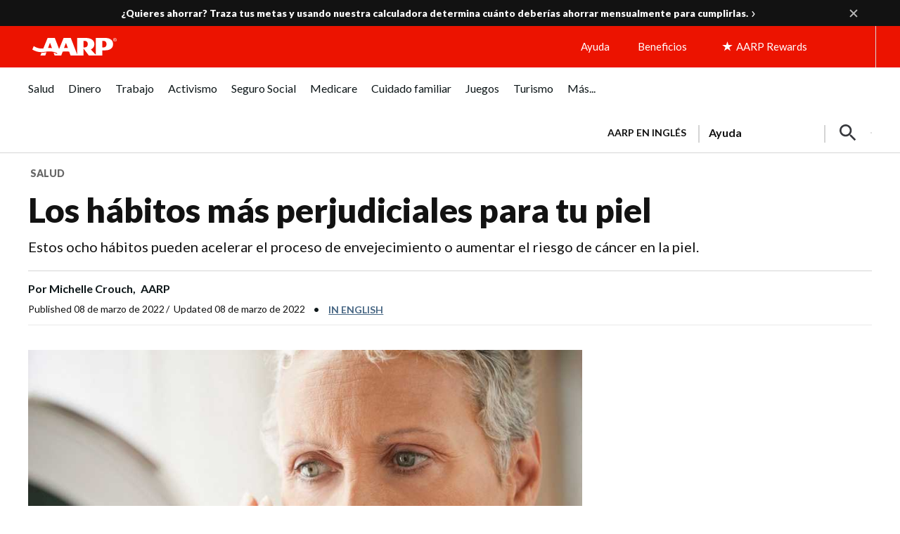

--- FILE ---
content_type: text/html; charset=UTF-8
request_url: https://www.aarp.org/espanol/salud/enfermedades-y-tratamientos/info-2022/peores-habitos-para-la-piel.html
body_size: 103035
content:
<!DOCTYPE HTML>
<html lang="es">
    <head>

    


    <title>Hábitos que perjudican la piel y aceleran el envejecimiento</title>

<!-- /* Pre-connect goes at the top of the head tag */ -->
<!--Added the below six to establish a pre connection with merkury and launch domain to increase performance-->
<script defer="defer" type="text/javascript" src="https://rum.hlx.page/.rum/@adobe/helix-rum-js@%5E2/dist/rum-standalone.js" data-routing="env=prod,tier=publish,ams=AARP"></script>
<link rel="preconnect" href='https://sv.aarp.org' crossorigin/>
<link rel="dns-prefetch" href='https://sv.aarp.org'/>
<link rel="preconnect" href='https://assets.adobedtm.com' crossorigin/>
<link rel="dns-prefetch" href='https://assets.adobedtm.com'/>
<link rel="preconnect" href='https://aarp.sv.rkdms.com' crossorigin/>
<link rel="dns-prefetch" href='https://aarp.sv.rkdms.com'/>


<noscript>
    <section>
        <div class="aarpe-notification-banner">
            <div class="script-warning">
                <span class="icon-alert-report"></span>
                <span class="icon-close"></span>
                <div class="warning-text-wrapper">
                    <span class="aarp-u-typography__trafalgar">Javascript is not enabled.</span>
                    <p>Javascript must be enabled to use this site. Please enable Javascript in your browser and try
                        again.</p>
                </div>
            </div>
        </div>
    </section>
</noscript>





	<link rel="alternate" hreflang="x-default" href='https://www.aarp.org/health/conditions-treatments/bad-habits-for-skin-health/'/>
	<link rel="alternate" hreflang="es-us" href='https://www.aarp.org/espanol/salud/enfermedades-y-tratamientos/info-2022/peores-habitos-para-la-piel.html'/>
	<link rel="alternate" hreflang="es-pr" href='https://www.aarp.org/espanol/salud/enfermedades-y-tratamientos/info-2022/peores-habitos-para-la-piel.html'/>











<meta name="siteVersion" content="uxdia"/>

<meta name="page_title" content="Los hábitos más perjudiciales para tu piel"/>
<meta name="twitter:card" content="summary_large_image"/>

	<meta property="og:title" content="Hábitos que perjudican la piel y aceleran el envejecimiento"/>
	<meta name="twitter:title" content="Hábitos que perjudican la piel y aceleran el envejecimiento"/>


	<meta property="og:description" content="Si bien nada puede detener el tiempo, hacer algunos cambios en el estilo de vida puede retrasar la aparición de arrugas y prevenir el cáncer de piel."/>
	<meta name="twitter:description" content="Si bien nada puede detener el tiempo, hacer algunos cambios en el estilo de vida puede retrasar la aparición de arrugas y prevenir el cáncer de piel."/>

<meta name="keywords" id="metaKeywords" content="cuidado de la piel, habitos, estilo de vida, arrugas, envejecimiento, antienvejecimiento, dermatología, cáncer de piel, protector solar, melanoma"/>
<meta name="description" content="Si bien nada puede detener el tiempo, hacer algunos cambios en el estilo de vida puede retrasar la aparición de arrugas y prevenir el cáncer de piel."/>


<meta name="articleId" id="articleId" content="article-f529e76ce1"/>
    <meta name="estimated_publish_date" id="metaPublishDate" content="2022-03-08"/>

<meta name="dateToday" id="metaDateToday" content="2026-01-17"/>
<meta name="Last-Modified" content="2024-02-29"/>

<meta name="robots" content="index, follow"/>

<meta name="referrer" content="no-referrer-when-downgrade"/>


<meta name="Tags" id='metaTaxonomy' content="taxonomy:entertainment/style-and-beauty/skincare-and-cosmetics;taxonomy:healthcare/healthy-living/aging-well;taxonomy:healthcare/conditions-and-treatments/brain-and-nervous-system/stroke;taxonomy:aarp/espanol;taxonomy:healthcare/conditions-and-treatments/cancer;taxonomy:healthcare/conditions-and-treatments;taxonomy:healthcare/drugs-and-supplements;taxonomy:healthcare/healthcare;taxonomy:healthcare/healthy-living"/>
<meta name="TagTitles" id='metaTaxonomyTitles' content="cuidado-de-la-piel-y-cosmeticos;envejecer-bien;derrame-cerebral;español  ;cancer;condiciones-y-tratamientos;medicamentos-y-suplementos;healthcare;bienestar-y-longevidad"/>

<meta name="AarpContentType" id='metaAarpContentType'/>
<meta name="AarpCategories" id='metaAarpCategories' content="entretenimiento;salud;aarp"/>

<meta name="taxonomy_general_category" id='taxonomyGeneral' content="salud"/>
<meta name="taxonomy_level_1" id='taxonomySpecific1' content="derrame-cerebral"/>





<meta name="IALevel1" content="salud"/>
<meta name="IALevel2" content="enfermedades-y-tratamientos"/>
<meta name="IALevel3" content="info-2022"/>
<meta name="ChannelName" content="salud"/>
<meta name="SubChannelName" content="enfermedades-y-tratamientos"/>





    <meta name="language" content="spanish"/>

<meta name="vf:lang" id="uxdiaLocale" content="es"/>




    <link rel="canonical" href='https://www.aarp.org/espanol/salud/enfermedades-y-tratamientos/info-2022/peores-habitos-para-la-piel.html'/>
    <meta property="og:url" content="https://www.aarp.org/espanol/salud/enfermedades-y-tratamientos/info-2022/peores-habitos-para-la-piel.html"/>


<meta name="contentId" content="/content/aarpe/es/home/salud/enfermedades-y-tratamientos/info-2022/peores-habitos-para-la-piel"/>
<meta property="og:site_name" content="AARP"/>

	
	
	<meta property="og:image" content="https://cdn.aarp.net/content/dam/aarp/health/conditions_treatments/2022/03/1140-woman-skin-care-esp.jpg"/>
	<meta name="twitter:image" content="https://cdn.aarp.net/content/dam/aarp/health/conditions_treatments/2022/03/1140-woman-skin-care-esp.jpg"/>

<meta property="og:type" content="article"/>
<meta name="viewport" content="width=device-width,initial-scale=1"/>
<meta name="ismembersonlyaccess" id="ismembersonlyaccess" content="false"/>
<meta name="isregisterwall" id="isregisterwall" content="false"/>


    





<link rel="preconnect" href='https://cdn.aarp.net' crossorigin/>
<link rel="dns-prefetch" href='https://cdn.aarp.net'/>


	<link rel="preconnect" href='https://securepubads.g.doubleclick.net' crossorigin/>
	<link rel="dns-prefetch" href='https://securepubads.g.doubleclick.net'/>





<link rel="shortcut icon" href='https://www.aarp.org/etc/everywhere/images/favicon.ico' type="image/vnd.microsoft.icon"/>




    <script>
        (function(g,b,d,f){(function(a,c,d){if(a){var e=b.createElement("style");e.id=c;e.innerHTML=d;a.appendChild(e)}})(b.getElementsByTagName("head")[0],"at-body-style",d);setTimeout(function(){var a=b.getElementsByTagName("head")[0];if(a){var c=b.getElementById("at-body-style");c&&a.removeChild(c)}},f)})(window,document,"body {opacity: 0 !important}",3E3);
    </script>



<script type="text/javascript">
    const ogFieldsObj = {
        title: 'Hábitos que perjudican la piel y aceleran el envejecimiento',
        subTitle: 'Estos ocho hábitos pueden acelerar el proceso de envejecimiento o aumentar el riesgo de cáncer en la piel.',
        category: 'salud',
        URL: 'https://www.aarp.org/espanol/salud/enfermedades-y-tratamientos/info-2022/peores-habitos-para-la-piel.html',
        image: 'https://cdn.aarp.net/content/dam/aarp/health/conditions_treatments/2022/03/1140-woman-skin-care-esp.jpg',
        type: 'article',
        memberonly: '',
        id:  'article-f529e76ce1'
    }
	document.addEventListener("DOMContentLoaded", () => {
  		dispatchEvent(new CustomEvent('OG-FIELDS-UPDATE', {detail: ogFieldsObj}));
	});
</script>











    <link rel="stylesheet" type="text/css" href='https://www.aarp.org/etc/clientlibs/202601131911/aarp-uxdia-sidebarV2-article-template.staticassets.min.css'/>


















<script type="text/javascript">
    if (typeof AARP == "undefined" || AARP === null) {
        AARP = {};
    }
    window.AARP = window.AARP || {};
    AARP.ExperienceFragment = false;
    AARP.Everywhere = AARP.Everywhere || {};
    AARP.secureServiceUrl = "https:\/\/services.share.aarp.org";
    AARP.isSecure = true;
    AARP.Everywhere = {
            cdnhost:              "cdn.aarp.net",
            classicHost:          "http:\/\/",
            communityUrl:         "https:\/\/community.aarp.org",
            connectMembership:    "https:\/\/secure.aarp.org\/applications\/membershipChallenge\/showChallengeForm.action?appName=account",
            endecaSearchUrl:      "https://www.aarp.org/espanol/busqueda/",
            endecaAutoSuggestUrl: "https://www.aarp.org/espanol/busqueda/keyword",
            failedLoadAdCalls:      [],
            fullhost:             "http:\/\/www.aarp.org",
            googleApiKey:         "AIzaSyB3yQi2G4qZ6ZfVr6LzNY6QEAVxSDK4qXM",
            gssCodeEnglish:       "015879277671031238444:njlla\u002Dvutba",
            gssCodeSpanish:       "015879277671031238444:lyqbyxlcg2a",
            gssCodeTravel:        "015879277671031238444:1jtcdgnu0e4",
            isArticle:            true,
            isAuthor:             false,
            isEdit:               false,
            isSecure:             true,
            isSpanish:            true,
            joinUrl:              "https:\/\/appsec.aarp.org\/MP2\/join\/application?campaignId=UAKSD37",
            jsExt:                ".min.js",
            loginUrl:             "https:\/\/secure.aarp.org\/applications\/user\/login?response_type=code\x26client_id=0oa3rtsa6ahTQReOG2p7\x26redirect_uri=https:\/\/www.aarp.org\/aarp\/auth\/callback\x26scope=bui+bmi\x26state=" || "https:\/\/login.aarp.org\/online\u002Dcommunity\/loginform.action?intcmp=DSO\u002DHDR\u002DLOGIN",
            logoutUrl:            "https:\/\/secure.aarp.org\/applications\/user\/logout\/logout?intcmp=DSO\u002DLOGOUT\u002DEWHERE" || "https:\/\/secure.aarp.org\/applications\/user\/logout\/logout?intcmp=DSO\u002DLOGOUT\u002DEWHERE",
            passwordResetUrl:     "https:\/\/login.aarp.org\/online\u002Dcommunity\/account\/pwdrequest.action",
            pgtype:               "uxdia\/components\/structure\/articlePage",
            registerUrl:          "https:\/\/login.aarp.org\/online\u002Dcommunity\/forward\/register.action?intcmp=DSO\u002DHDR\u002DREG",
            resourceVersionNumber:"202601131911",
            secureHost:           "\/\/www.aarp.org",
            siteProperty:         "Everywhere",
            staticHost:           "cdn.aarp.net",
            coveoApiKey:          "xxf51edad4\u002D176b\u002D4a7a\u002Db4ac\u002Df42ce866adec",
            coveoOrgId:           "aarpu11lxv0p",
            promoCode:            "",
            loginRedirect:        "",
            skipSessionCheck:     ""
    };
    AARP.header = AARP.header || {};
    AARP.header.sticky = true;
</script>









    <script async src='https://securepubads.g.doubleclick.net/tag/js/gpt.js'></script>
<script>
	window.googletag = window.googletag || {cmd: []};
</script>

    <script type="text/javascript" src='https://cdn.aarp.net/etc.clientlibs/staying-sharp/clientlibs/js/above-the-fold-basic-withAds.rev202601131911.rev202601131911.min.js'></script>











    
<script src='https://cdn.aarp.net/etc.clientlibs/aarp-foundation/clientlibs/adblock-detector.rev202601131911.min.js'></script>







<script type="text/javascript">
    window.AARP = window.AARP || {};
    window.AARP.oneTrustUniqueId = '989aa2b1-ca44-4e31-89a9-6de19dd4fc3c';
</script>

    
<script src='https://cdn.aarp.net/etc.clientlibs/staying-sharp/clientlibs/js/onetrust.rev202601131911.min.js'></script>









<script type="text/javascript">
   window.AARP = window.AARP || {};
   var path = window.location.pathname.split('/');
   AARP.MetaInfo = Object.assign({}, AARP.MetaInfo, {
       pageData: {
           pagename: 'Los hábitos más perjudiciales para tu piel',
           var1: 'Everywhere',
           var2: path[1] || "",
           var3: path[2] || "",
           var4: path[3] || "",
           var5: window.location.pathname,
           pagetitle: '',
           pagetype: window.location.host.split('.')[0],
           language: 'es',//site language value ex “english”
           publishDate: '2022\u002D03\u002D08',//date of content publish
           todaysDate: '2026\u002D01\u002D17',//today’s date
           lastModified: '2024\u002D02\u002D29',//date of last modify
           publisher: '',//channel/publisher
           authorName: 'Michelle Crouch',//name of content author
           source: '',//name of content source
           templateType: 'AARP UXDIA Sidebar Article V2 Template',//name of the template
           uniqueId: '04473b907f792ffc94b8fe85f783524d',//page unique ID
       },
         userData: {
           status: '',
           federatedid: '',//Registered User ID
           konnexid: (AARP && AARP.store && AARP.store.getState().cookie && AARP.store.getState().cookie.at) ? AARP.store.getState().cookie.at.cid : '',//Konnex/PersonID
           dsouserid: (AARP && AARP.store && AARP.store.getState().cookie && AARP.store.getState().cookie.at) ? AARP.store.getState().cookie.at.u : '',
           memstatus: (AARP && AARP.store && AARP.store.getState().cookie && AARP.store.getState().cookie.at) ? AARP.store.getState().cookie.at.ms : '',
           memdate: (AARP && AARP.store && AARP.store.getState().cookie && AARP.store.getState().cookie.at) ? AARP.store.getState().cookie.at.mj : '',
           memexpdate:(AARP && AARP.store && AARP.store.getState().cookie && AARP.store.getState().cookie.at) ? AARP.store.getState().cookie.at.me : '',
           memterm: (AARP && AARP.store && AARP.store.getState().cookie && AARP.store.getState().cookie.at) ? AARP.store.getState().cookie.at.mat : '',
           memflag: (AARP && AARP.store && AARP.store.getState().cookie && AARP.store.getState().cookie.at) ? AARP.store.getState().cookie.at.mar : '',
           memftr: '',
           apptime: '',//?HH:MM:SS
           appstep: '',//[application step/stage]
           coiflag: '',
           coistatus: '',
           subscstatus: '',
           subsctype: '',
           subscproduct: '',
           zipcode: (AARP && AARP.store && AARP.store.getState().cookie && AARP.store.getState().cookie.at) ? AARP.store.getState().cookie.at.p : '',
           productid: '',
           productcode: '',
           accounttype: '',
           eventtype: ''
       },
       errors: {
           errorcode: '',
           errormessage: ''
       },
       search: {
           searchTerm: '',
           searchNoResults: '',
           searchNumResults: '',
           searchFilter: '',
           searchSort: '',
           searchCorrection: '',
           searchSuggest: '',
           pagePath: ''
       },
       contentData: {
           videoid: '',
           articleid: 'article-f529e76ce1',
           contentid: '',
           tagid: ''
       },
       webData: {
           transactionid: '',//unique transaction ID [conversion]
           registrationype: '',
           emailsource: '',
           pymttype: '',//(ex. PayPal, CC, eCheck, Wallet Pay -iOS/Android)
           producttype: '',
           campaign: '',//Campaign Parameter ID
           campaigntype: '',//Campaign Type
           partnerid: '',//Traffic Partner ID or Code
           loginsource: '',//Login URL non PII
           smartcode: '',//Tracking ID – Campaign Param
           testid: ''//Adobe Target ID
       },
       rewardsData: {
           enrollstatus:'',//[enroll status for rewards]
           visitstatus:'',//[visit status for rewards]
           optinstatus:'',//[optin status for rewards newsletter]
           todayspoints:'',//MM/DD/YYYY | Point Total
           activitypoints:'',//point total collected on a activity
           totalpoints:'',//total cumulative points
           activitytype:'',//earn, redeem, etc
           activityid:'' //newsletter, quiz, videos etc
     }
   });
</script>

<script type="text/javascript">
   (function () {
       function executeDataLayerObj() {
           AARP.MetaInfo.errors.frontEndErrors = {
               createEvent: function(errorData) {
                   return new CustomEvent('click_tag_front_end_field_error', {
                       detail: {
                           'errorDataProperty': function () {
                               return errorData.toString().split(',').join(' | ');
                           }
                       }
                   });
               },
           }
           function errorDataLayer() {
               var $submitBtn = document.getElementById('guideContainer-rootPanel-submit___widget');
               var guideFieldErrorArr = document.getElementsByClassName('guideFieldError');
               document.body.addEventListener('click_tag_front_end_field_error', function (event) {
                   AARP.MetaInfo.errors.errormessage = event.detail.errorDataProperty();
               });
               if($submitBtn != null) {
                   $submitBtn.addEventListener("click", function () {
                       var errorDataArr = ['staying sharp'];
                       var pageTitle = document.title;
                       var errCount = 0;
                       window.click_tag_field_errors = [];
                       window.click_tag_field_errors_specific = [];
                       errorDataArr.push(pageTitle);
                       setTimeout(function () {
                           if(guideFieldErrorArr && guideFieldErrorArr.length > 0) {
                               guideFieldErrorArr.forEach(function(elem){
                                   if (elem.style.display != 'none') {
                                       var errorLabelElement = elem.parentElement.querySelector('.guideFieldLabel label');
                                       if(errorLabelElement) {
                                           var errorLabel = elem.parentElement.querySelector('.guideFieldLabel label').innerHTML;
                                           errorDataArr.push(errorLabel);
                                           window.click_tag_field_errors.push(errorLabel+" error");
                                           window.click_tag_field_errors_specific.push(elem.innerHTML);
                                           $submitBtn.setAttribute('data-formelementid','HLP-FORM-BTN-CLK-SUBMIT');
                                           errCount++;
                                       }
                                   }
                               });
                           }
                           if(errCount === 0) {
                        	   if (typeof _satellite !== "undefined") _satellite.track('form-submit');
                           } else {
                        	   if (typeof _satellite !== "undefined") _satellite.track('clickTags_validation_error');
                           }
                           var event = AARP.MetaInfo.errors.frontEndErrors.createEvent(errorDataArr);
                           document.body.dispatchEvent(event);
                       }, 1);
                   });
               }
           }
           AARP.MetaInfo.frontEndSearch = {
               createEvent: function(searchData) {
                   return new CustomEvent('click_tag_front_end_search_data', {
                       detail: {
                           searchTerm: searchData.searchTerm,
                           searchNoResults: searchData.searchNoResults,
                           searchNumResults: searchData.searchNumResults,
                           searchFilter: searchData.searchFilter,
                           searchSort: searchData.searchSort,
                           searchCorrection: searchData.searchCorrection,
                           searchSuggest: searchData.searchSuggest,
                           pagePath: searchData.pagePath
                       }
                   });
               },
           }
           document.body.addEventListener('click_tag_front_end_search_data', function (eve) {
               AARP.MetaInfo.search = {
                   searchTerm: eve.detail.searchTerm,
                   searchNoResults: eve.detail.searchNoResults,
                   searchNumResults: eve.detail.searchNumResults,
                   searchFilter: eve.detail.searchFilter,
                   searchSort: eve.detail.searchSort,
                   searchCorrection: eve.detail.searchCorrection,
                   searchSuggest: eve.detail.searchSuggest,
                   pagePath: eve.detail.pagePath
               }
           });
           AARP.MetaInfo.frontEndContentData = {
               createEvent: function (contentData) {
                   return new CustomEvent('click_tag_front_end_content_data', {
                       detail: {
                               videoid:   contentData.videoid ? contentData.videoid : '',
                               articleid: contentData.articleid ? contentData.articleid : '',
                               contentid: '',
                               tagid: 'taxonomy:entertainment\/style\u002Dand\u002Dbeauty\/skincare\u002Dand\u002Dcosmetics,taxonomy:healthcare\/healthy\u002Dliving\/aging\u002Dwell,taxonomy:healthcare\/conditions\u002Dand\u002Dtreatments\/brain\u002Dand\u002Dnervous\u002Dsystem\/stroke,taxonomy:aarp\/espanol,taxonomy:healthcare\/conditions\u002Dand\u002Dtreatments\/cancer'
                           }
                       });
                   },
               }
           document.body.addEventListener('click_tag_front_end_content_data', function (eve) {
               AARP.MetaInfo.contentData = {
                   videoid:  eve.detail.videoid ? eve.detail.videoid : '',
                   articleid: eve.detail.articleid ? eve.detail.articleid :'',
                   contentid: '',
                   tagid: 'taxonomy:entertainment\/style\u002Dand\u002Dbeauty\/skincare\u002Dand\u002Dcosmetics,taxonomy:healthcare\/healthy\u002Dliving\/aging\u002Dwell,taxonomy:healthcare\/conditions\u002Dand\u002Dtreatments\/brain\u002Dand\u002Dnervous\u002Dsystem\/stroke,taxonomy:aarp\/espanol,taxonomy:healthcare\/conditions\u002Dand\u002Dtreatments\/cancer'
               }
               /* Surface Pillar Label Tags */
               var AllTagIds = 'taxonomy:entertainment\/style\u002Dand\u002Dbeauty\/skincare\u002Dand\u002Dcosmetics,taxonomy:healthcare\/healthy\u002Dliving\/aging\u002Dwell,taxonomy:healthcare\/conditions\u002Dand\u002Dtreatments\/brain\u002Dand\u002Dnervous\u002Dsystem\/stroke,taxonomy:aarp\/espanol,taxonomy:healthcare\/conditions\u002Dand\u002Dtreatments\/cancer';
               var tagIdArr = [];
               if(AllTagIds && AllTagIds.length>0) {
                   var tagArr = AllTagIds.split(',');
                   AARP.MetaInfo.contentData.tagid = tagArr;
               }
           });
           errorDataLayer();
       }
       AARP.Externals.attachPageJsCallback(executeDataLayerObj);
   })();
</script>







	
    
        <script type="application/ld+json">
            {
  "@type" : "Article",
  "@context" : "https://schema.org",
  "additionalType" : [ "WebPage" ],
  "url" : "https://www.aarp.org/espanol/salud/enfermedades-y-tratamientos/info-2022/peores-habitos-para-la-piel/",
  "headline" : "Los hábitos más perjudiciales para tu piel",
  "alternativeHeadline" : "Estos ocho hábitos pueden acelerar el proceso de envejecimiento o aumentar el riesgo de cáncer en la piel.",
  "keywords" : [ "cuidado de la piel", " habitos", " estilo de vida", " arrugas", " envejecimiento", " antienvejecimiento", " dermatología", " cáncer de piel", " protector solar", " melanoma" ],
  "name" : "Hábitos que perjudican la piel y aceleran el envejecimiento",
  "description" : "Si bien nada puede detener el tiempo, hacer algunos cambios en el estilo de vida puede retrasar la aparición de arrugas y prevenir el cáncer de piel.",
  "mainEntityOfPage" : {
    "@id" : "https://www.aarp.org/espanol/salud/enfermedades-y-tratamientos/info-2022/peores-habitos-para-la-piel/"
  },
  "speakable" : {
    "@type" : "SpeakableSpecification",
    "cssSelector" : [ "h1", "h2" ]
  },
  "articleBody" : "Es normal que la piel cambie con la edad: se vuelve más delgada, pierde la tersura y pueden aparecer arrugas y manchas de la edad. Si bien no puedes retrasar el paso del tiempo, puedes tomar medidas ahora para proteger la piel y ayudar a recuperar el brillo juvenil. “Tu piel puede repararse a sí misma a cualquier edad”, señala la Dra. Lauren Ploch, dermatóloga certificada en Augusta, Georgia y Aiken, Carolina del Sur. “Son esas pequeñas cosas que la gente no imagina las que pueden marcar una gran diferencia en dos, cinco o diez años”. Cuidar la piel no solo te dará un aspecto más juvenil, sino que también podría salvarte la vida. El cáncer de piel es el tipo de cáncer más común en Estados Unidos: según la American Academy of Dermatology, aproximadamente 9,500 personas en el país reciben un diagnóstico diario de esta enfermedad y se espera que alrededor de una de cada cinco la desarrollen durante toda su vida. Además, en los últimos años ha aumentado la cantidad de casos de melanoma —el tipo de cáncer de piel más letal— entre los adultos mayores. Hacer algunos cambios en el estilo de vida y modificar los hábitos perjudiciales te puede ayudar a protegerte contra el cáncer y retrasar el proceso de envejecimiento. Comienza por evitar estos ocho hábitos perjudiciales. Mal hábito número 1: saltarte una dosis diaria de protector solar No importa si la única vez que sales es para buscar el correo. Según los dermatólogos, aún es importante aplicar todos los días un protector solar de amplio espectro en el rostro, el cuello, el escote y las manos (todas las áreas descubiertas de la piel). La mayor parte del daño de la luz solar que una persona sufre en la vida ocurre durante las actividades cotidianas, como conducir al trabajo, recoger el periódico y pasear el perro, explica el Dr. John Wolf Jr., presidente del Departamento de Dermatología de Baylor College of Medicine. “No todo es jugar golf, tenis, tomar el sol y esquiar”, señala Wolf. “Recuerda que los rayos solares penetran por el parabrisas del automóvil y por las ventanas” de tu hogar y tu lugar de trabajo. Los dermatólogos recomiendan usar protectores solares con ingredientes minerales que contengan óxido de zinc o dióxido de titanio para bloquear el sol y no los que contienen sustancias químicas que pueden irritar la piel. Si pasas tiempo al aire libre, recuerda volver a aplicarlo cada dos horas o después de nadar o sudar. Según la Skin Cancer Foundation, el uso diario de un protector solar FPS 15 o superior reduce el riesgo de contraer melanoma en un 50%. Y si el temor de padecer cáncer de piel no es suficiente para convencerte de usar un protector solar, considera el efecto que puede tener en tu apariencia: un estudio publicado (en inglés) en Annals of Internal Medicine reveló que en las mujeres que usaban un protector solar de amplio espectro todos los días no se detectó un aumento de envejecimiento de la piel después de cuatro años y medio (en inglés), en comparación con quienes lo usaban solo en ocasiones. “Conservo el protector solar junto a la pasta dental, y de ese modo lo veo y me lo pongo automáticamente todos los días”, explica Wolf. Mal hábito número 2: fumar Agrega esta a la interminable lista de razones para dejar de fumar: existen numerosas investigaciones que demuestran que fumar acelera el envejecimiento prematuro de la piel. Con el paso del tiempo, los fumadores son más propensos a tener sequedad en la piel, pigmentación irregular, ojos hundidos, mandíbula flácida, y arrugas y surcos faciales profundos. “Se ha observado que la piel de los fumadores de 40 años se asemeja a la de los adultos no fumadores de 70 años”, escribieron los autores de un análisis publicado. Fumar también ralentiza la capacidad del cuerpo para curarse a sí mismo y aumenta las probabilidades de infección de la piel, además de aumentar la inflamación general del cuerpo, dice la Dra. Heather Holahan, dermatóloga de UCLA Health en Santa Mónica, California. Al mismo tiempo, los carcinógenos del humo del cigarrillo aumentan notablemente el riesgo de contraer diversos tipos de cáncer, incluido el cáncer de piel. Mal hábito número 3: exfoliar en exceso La exfoliación moderada puede ser algo favorable para la piel, ya que elimina las células secas y muertas para revelar una piel radiante y juvenil. Sin embargo, los dermatólogos sostienen que muchas personas se frotan demasiado fuerte o se exfolian con demasiada frecuencia, lo que puede deteriorar la barrera protectora del cuerpo. La exfoliación excesiva produce inflamación, sequedad, irritación y pequeñas fisuras en la piel, señala Holahan. También puede contribuir a la aparición de brotes. Además, dado que la piel se torna más gruesa frente a los traumatismos, un exceso de exfoliación puede acabar por opacar y descamar la piel con el paso del tiempo. Si te exfolias con regularidad y tu piel no mejora, limita la frecuencia de estos tratamientos a una vez por semana y disminuye la intensidad de la exfoliación, aconseja Holahan. También puedes probar un exfoliante químico que contenga ingredientes como alfa y beta hidroxiácidos, que disuelven suavemente las células muertas de la piel. Mal hábito número 4: comprar productos con fragancias y colorantes Muchas personas prefieren los jabones y las lociones con aromas intensos, pero los productos que utilizaban cuando eran más jóvenes pueden comenzar a producir sarpullidos e irritaciones con la edad, ya que la piel se vuelve más delgada y sensible. Las fragancias, los colorantes y otras sustancias químicas artificiales también acentúan la sequedad, según Holahan. Si sueles tener la piel seca, opta por jabones o limpiadores sin fragancias indicados para la piel sensible, y utiliza también detergentes y lavavajillas sin aditivos ni irritantes. Para retener la humedad, aplica una loción o una crema hidratante sin fragancias cada vez que te laves las manos o la cara. Mal hábito número 5: beber alcohol El alcohol deshidrata la piel, lo cual hace que las arrugas sean más visibles. Además, se ha vinculado con la formación de bolsas debajo de los ojos, la pérdida de volumen en la zona central del rostro y el aumento del rubor o enrojecimiento. El consumo de alcohol también aumenta el riesgo de que aparezcan acné y rosácea, y las investigaciones demuestran que incluso puede aumentar la susceptibilidad al cáncer de piel. Por ejemplo, un estudio (en inglés) publicado en el British Journal of Dermatology demostró que consumir más de una bebida al día eleva en un 20% el riesgo de padecer un melanoma maligno, y este riesgo aumenta si se consume más cantidad. Los investigadores consideran que el alcohol aumenta la sensibilidad del organismo frente a la radiación ultravioleta y reduce su respuesta inmunitaria ante los daños causados por el sol. Mal hábito número 6: pellizcar y rascar la piel Rascarse y pellizcar las picaduras de insectos, las costras, los granos y otras protuberancias de la piel es algo natural, pero puede producir una infección o dejar una cicatriz permanente, afirman los dermatólogos. Este hábito también dificulta el diagnóstico médico cuando surgen problemas. “Si pellizcas algo y queda una costra de sangre gruesa, tendré que tomar una muestra mucho más profunda para enviarla al patólogo, y acabarás con una cicatriz más grande”, explica Ploch. Tanto si sueles pellizcar con frecuencia como si sencillamente no puedes resistirte a rascarte una picadura de mosquito que produce comezón, Ploch explica que la solución es sencilla: cubre la zona con una curita durante unos días. “En realidad, la piel no respira. No necesita airearse ni secarse, así que cubre todo lo que puedas pellizcar”, señala. Mal hábito número 7: ignorar cambios en un lunar El cáncer de piel es sumamente tratable si se detecta a tiempo, de modo que es fundamental revisar la piel con frecuencia, indica Wolf. Si tienes un lunar u otra mancha que crece, te pica, sangra o sufre algún cambio, haz una cita de inmediato con un dermatólogo, aconseja Wolf. Un cambio en un lunar o la aparición de un lunar nuevo suele ser un indicio de melanoma. Los más preocupantes son muy oscuros, de color irregular, de forma desigual o de rápido crecimiento. Recuerda que los melanomas pueden aparecer incluso en lugares que no se exponen mucho al sol. Ploch los ha observado en el área de la ingle, en las nalgas y en el pliegue detrás de las orejas. “Quiero que la gente acuda al médico siempre que exista algo que los preocupe”, sostiene. “Algunas personas se dicen a sí mismas repetidamente que no es un problema grave hasta que es demasiado tarde”. Mal hábito número 8: tomar duchas y baños calientes Muchos adultos mayores tienen la piel seca y agrietada en el invierno. Tomar una ducha o un baño de vapor caliente puede parecer terapéutico, pero también puede agravar el problema. “Te sientes bien en el momento, pero a la larga, el calor reseca la piel y acentúa la comezón”, explica Wolf. Mejor toma una ducha tibia rápida y asegúrate de usar un jabón o un limpiador corporal suave y sin fragancias, sugiere Wolf. Si tienes la piel demasiado seca, considera usar jabón solo en los pliegues de la piel y otras áreas que tienden a desprender olor y no en todo el cuerpo. Después de la ducha o el baño, mientras la piel aún está húmeda, aplica una crema o loción de buena calidad para que la piel retenga la humedad. Nota de redacción: Este artículo se publicó originalmente el 8 de marzo del 2022 y se actualizó para incluir nueva información. Video: Consejos para el cuidado de la piel para personas mayores de 50 años (en inglés).",
  "image" : [ "https://www.aarp.org/content/dam/aarp/health/conditions_treatments/2022/03/1140-woman-skin-care-esp.jpg" ],
  "author" : [ {
    "@type" : "Person",
    "name" : "Michelle Crouch",
    "description" : "Michelle Crouch es una escritora colaboradora que ha cubierto temas de salud y finanzas personales para algunas de las principales publicaciones del país. Su trabajo se publicó en Reader's Digest, Real Simple, Prevention, The Washington Post y The New York Times.",
    "affiliation" : "AARP"
  } ],
  "publisher" : {
    "@type" : "Organization",
    "name" : "AARP",
    "url" : "https://www.aarp.org/",
    "description" : "AARP is a nonprofit, nonpartisan organization that empowers people to choose how they live as they age.",
    "logo" : {
      "@type" : "ImageObject",
      "url" : "https://cdn.aarp.net/content/dam/aarp/graphics/aarp_logos/120x30-aarp-header-logo-red.svg"
    },
    "sameAs" : [ "https://www.facebook.com/AARP", "https://twitter.com/AARP/", "https://www.instagram.com/aarp/?hl=en", "https://www.linkedin.com/company/aarp/" ]
  },
  "datePublished" : "2022-03-08T05:00:00+0000",
  "dateModified" : "2022-03-08T05:00:00+0000"
}
        </script>
    











    
    
    <script src='//assets.adobedtm.com/launch-ENfc31ab1bac944ca8866743454782e0b0.min.js' async></script>

    
    

    
    
    

    
    
            
              
                <script type="text/javascript">
                  var rfyPalantirEndpoint = 'https:\/\/services.share.aarp.org\/prod\/palantir\u002Dservices\/getRecommendations';
                </script>
              
            
</head>
    <body class="articlePage page basicpage" id="articlePage-0604eb9ed3">
        
        
        
            




            <a href='#aarp-u-end-of-header' class="aarp-u-invisible">Skip to content</a>
<div class="aarp-c-body-wrapper aarp-o-edit-mode-false aarp-o-body    ">
    <div id="aarp-c-body">
        <div class="root container responsivegrid uxdia-u-base-article-v2">

    
  	
  	
    
     
      
          <div id="container-67e5a8f708" class="cmp-container " data-wcmmode="publish" style="">
              



<div class="aem-Grid aem-Grid--12 aem-Grid--default--12 ">
    
    <div class="container responsivegrid uxdia-u-bg-ads--utility-medium-grey uxdia-o-grid-container uxdia-o-grid-container@mobile @tablet uxdia-o-grid-container@laptop uxdia-o-grid-container@large-laptop uxdia-o-grid-container@larger-laptop aem-GridColumn aem-GridColumn--default--12">

    
  	
  	
    
     
      
          <div id="container-8bace9a8a4" class="cmp-container " data-wcmmode="publish" style="">
              



<div class="aem-Grid aem-Grid--12 aem-Grid--default--12 ">
    
    <div class="advertisement parbase aem-GridColumn aem-GridColumn--default--12">
    
        
        
        
        
        
        
        
        
        
          <div aria-hidden="true" class="aarp-c-ad aarp-c-ad--leader aarp-c-ad@tablet aarp-c-ad@mobile aarpe-ad-wrapper">
            
                    
                    <div class="aarp-c-ad__container aarp-c-ad__container--leader aarpe-ad es clearfix " id="leader_13747" data-adsize="leader">
                        
                         
                            <script type="text/javascript">
                                if(typeof AARP.ads !== 'undefined'){
                                  AARP.ads.slots({ id:'leader_13747', size:'leader'});
                                }
                            </script>
                         
                    </div>
            
            
        </div>
    

</div>

    
    
</div>

          </div>
      
      
      
  
    
</div>
<div class="container responsivegrid uxdia-o-header aarp-c-alert-bar-homepage__wrapper aem-GridColumn aem-GridColumn--default--12">

    
    
	
    
    <div id="container-a7b5ae6f0b" class="cmp-container">
        
        <div class="uxdiaCacheableXF experiencefragment aarp-c-alert-bar--uxdia-theme aarp-c-alert-bar--uxdia-theme@tablet aarp-c-alert-bar--uxdia-theme@mobile">


     <div data-cmp-paywall-pageTitle="Los hábitos más perjudiciales para tu piel" data-cmp-membersonlyaccess="false" id="uxdiaCacheableXF-15e3110265" class="cmp-experiencefragment cmp-experiencefragment--alert-bar-single-state">


<div class="aem-Grid aem-Grid--12 aem-Grid--default--12 ">
    
    <div class="uxdiaResponsiveGrid responsivegrid aem-GridColumn aem-GridColumn--default--12"><!-- SDI include (path: /content/experience-fragments/uxdia-folder-structure/es/alert-bar/alert-bar-single-state/master/_jcr_content/root/responsivegrid.xf.html, resourceType: uxdia/components/content/uxdiaResponsiveGrid) -->
<div class="aem-Grid aem-Grid--12 aem-Grid--default--12 ">
	
	    
	    <div class="alertBar aem-GridColumn aem-GridColumn--default--12">
<div class="alert-bar--open">
    <div class="aarp-c-alert-bar aarp-c-alert-bar@desktop aarp-c-alert-bar@tablet aarp-c-alert-bar@mobile  ">
        <div class="aarp-c-alert-bar__container aarp-c-alert-bar__container@desktop aarp-c-alert-bar__container@tablet aarp-c-alert-bar__container@mobile">
            
            
            
                <div class="aarp-c-alert-bar__column aarp-c-alert-bar__column-left">
<div id="text-b1c6a98c6d" class="cmp-text">
    <p><a data-overlay-msg="AARP.Everywhere.LeavingModal.drawOverlay(this,'',/content/experience-fragments/uxdia-folder-structure/es/alert-bar/alert-bar-single-state/master.html,'','You are now leaving AARP.org and going to a website that is not operated by AARP. A different privacy policy and terms of service will apply.');return false;" title="calculadora metas de ahorro" href='https://www.aarp.org/espanol/dinero/presupuesto-y-ahorro/info-2025/calculadora-metas-de-ahorro.html?intcmp=AE-HP-ALRT-ES'><b>¿Quieres ahorrar? Traza tus metas y usando nuestra calculadora determina cuánto deberías ahorrar mensualmente para cumplirlas.</b></a></p>



</div>

    

</div>

                
            
            <a href='#' role="button" aria-label="Close Alert" class="aarp-c-alert-bar__close aarp-c-alert-bar__close@desktop aarp-c-alert-bar__close@mobile"></a>
        </div>
    </div>
</div>
</div>

	    
	
</div></div>

    
</div>
</div>




    
</div>
<div class="uxdiaCacheableXF experiencefragment">


     <div data-cmp-paywall-pageTitle="Los hábitos más perjudiciales para tu piel" data-cmp-membersonlyaccess="false" id="uxdiaCacheableXF-aed1eca81b" class="cmp-experiencefragment cmp-experiencefragment--hpHeader">


<div class="aem-Grid aem-Grid--12 aem-Grid--default--12 ">
    
    <div class="uxdiaResponsiveGrid responsivegrid aem-GridColumn aem-GridColumn--default--12"><!-- SDI include (path: /content/experience-fragments/uxdia-folder-structure/es/headers-and-footers/aarp-org/uxdia-mega-menu-with-red-header/hpHeader/target/_jcr_content/root/responsivegrid.xf.html, resourceType: uxdia/components/content/uxdiaResponsiveGrid) -->
<div class="aem-Grid aem-Grid--12 aem-Grid--default--12 ">
	
	    
	    <div class="coreHeader uxdia-c-no-target-header aem-GridColumn aem-GridColumn--default--12">


<div class="aarp-c-offscreen-nav--dark-overlay" data-timedelay="4000" data-shyheader="noShyHeader" data-scrollupdistance="100" data-scrolldowndistance="240" data-shyheaderaftertimedelay="false"></div>

<div class="aarp-c-header aarp-c-header@tablet aarp-c-header--shampoo aarp-c-header--uxdia-theme  aarp-c-header--uxdia-megamenu-theme js-tokenable">
  <div class="aarp-o-homepage-container__hundred-width aarp-o-homepage-container__hundred-width@laptop
  aarp-o-homepage-container__hundred-width@tablet aarp-o-homepage-container__hundred-width@mobile">
    
    <nav class="aarp-c-header__container">
      
      <section class="aarp-c-header__menu-icon">
        
        <a href='#' class="aarp-c-header__menu-icon-link" role="button" aria-expanded="false" aria-label="Press Space or Enter to open the AARP Menu">
          <svg class="aarp-c-header__hamburger-icon--megamenu" width="36" height="36" viewBox="0 0 36 36" fill="none" xmlns="http://www.w3.org/2000/svg">
            <rect x="5" y="10" width="26" height="2" fill="#37383D"/>
            <rect x="5" y="17" width="26" height="2" fill="#37383D"/>
            <rect x="5" y="24" width="26" height="2" fill="#37383D"/>
          </svg>
        </a>

        <a href='#' class="aarp-c-header__close-icon--megamenu js-aarp-c-header__close-icon--megamenu" role="button" aria-expanded="false" aria-label="Press Space or Enter to close the AARP Menu">
          <svg width="20" height="20" viewBox="0 0 20 20" fill="none" xmlns="http://www.w3.org/2000/svg">
            <line x1="1" y1="19" x2="19" y2="1" stroke="#37383D" stroke-width="1.5"></line>
            <line x1="1" y1="1" x2="19" y2="19" stroke="#37383D" stroke-width="1.5"></line>
          </svg>
        </a>


      </section>
      
      
      
	  
	  
		  <section class="aarp-c-header__logo-icon">
			<a href='https://www.aarp.org/espanol/?intcmp=GLOBAL-HDR-BTN-CLK-LOGO-UXDIA' title="Homepage" data-formelementid="GLOBAL-HDR-BTN-CLK-LOGO-DEFAULT">
              <img class="aarp-c-header__logo-img" src='https://cdn.aarp.net/content/dam/aarp/graphics/aarp_logos/120x30-aarp-header-logo-red.svg' alt="AARP Logo Header White 139x36" width="120px" height="30px"/>
			</a>
		  </section>
	  
      
      
      <section class="aarp-c-header__links aarp-c-header__links@tablet ">
        <ul class="aarp-c-header__links-button">
            <li><div class="header-button1 aarpHeaderButton uxdia-c-user-state__element uxdia-c-user-state__element-join">





<a role="button" style="background-color: ; color: ;" class="aarp-c-common-button aarp-c-link" data-formelementid="GLOBAL-HDR-BTN-CLK-JOIN-ES" target="_self" href='https://join.aarp.org/espanolnavjoin?intcmp=GLOBAL-HDR-BTN-CLK-JOIN-UXDIA-DEFAULT-ES'>Únete</a>
</div>
</li>
            <li><div class="header-button2 aarpHeaderButton uxdia-c-user-state__element uxdia-c-user-state__element-renew">





<a role="button" style="background-color: ; color: ;" class="aarp-c-common-button aarp-c-link" data-formelementid="GLOBAL-HDR-BTN-CLK-RENEW-ES" target="_self" href='https://join.aarp.org/rfrenewes?intcmp=GLOBAL-HDR-BTN-CLK-RENEW-UXDIA-ANON-ES'>Renueva</a>
</div>
</li>
        	
				<li><div class="header-button3 aarpHeaderButton uxdia-c-user-state__element uxdia-c-user-state__element-enroll">





<a role="button" style="background-color: ; color: ;" class="aarp-c-common-button aarp-c-link" data-formelementid="GLOBAL-HDR-BTN-CLK-ENROLL-ES" target="_self" href='https://join.aarp.org/rfttares?intcmp=GLOBAL-HDR-BTN-CLK-RENEW-UXDIA-MEM'>Renovación automática</a>
</div>
</li>
            	<li><div class="header-button4 aarpHeaderButton uxdia-c-user-state__element uxdia-c-user-state__element-rejoin">





<a role="button" style="background-color: ; color: ;" class="aarp-c-common-button aarp-c-link" data-formelementid="GLOBAL-HDR-BTN-CLK-REJOIN-ES" target="_self" href='https://join.aarp.org/rfrenewes?intcmp=GLOBAL-HDR-BTN-CLK-REJOIN-UXDIA-ANON-ES'>Únete de nuevo</a>
</div>
</li>
            
        </ul>
      </section>
      
      <section class="aarp-u-spacer"></section>
      
      <section class="aarp-c-header__links-community-promo aarp-c-header__links-community-promo@tablet">
        <ul>
            <li><div class="header-text-1 text">
<div id="text-c85cdb2e6f" class="cmp-text">
    <ul>
<li><a title="Ayuda" href='https://ayuda.aarp.org/s/?intcmp=GLOBAL-HDR-LNK-CLK-HELP-UXDIA-ES' data-overlay-msg="AARP.Everywhere.LeavingModal.drawOverlay(this,'',/content/experience-fragments/uxdia-folder-structure/es/headers-and-footers/aarp-org/uxdia-mega-menu-with-red-header/hpHeader/target.html,'','You are now leaving AARP.org and going to a website that is not operated by AARP. A different privacy policy and terms of service will apply.');return false;">Ayuda</a></li>
</ul>



</div>

    

</div>
</li>
            <li><div class="header-text-2 text">
<div id="text-cae404e30f" class="cmp-text">
    <ul>
<li><a href='/espanol/membresia/beneficios/ofertas-a-z/?intcmp=GLOBAL-HDR-LNK-CLK-BENEFICIOS-UXDIA-ES' title="Beneficios" data-overlay-msg="AARP.Everywhere.LeavingModal.drawOverlay(this,'',/content/experience-fragments/uxdia-folder-structure/es/headers-and-footers/aarp-org/uxdia-mega-menu-with-red-header/hpHeader/target.html,'','You are now leaving AARP.org and going to a website that is not operated by AARP. A different privacy policy and terms of service will apply.');return false;">Beneficios</a></li>
</ul>



</div>

    

</div>
</li>
        </ul>
      </section>
      
      
      
      <div class="aarp-c-r4g-edit-mode-false">


<div class="aem-Grid aem-Grid--12 aem-Grid--default--12 ">
    
    <div class="ghost aem-GridColumn aem-GridColumn--default--12">

</div>
<div class="iconLink aem-GridColumn aem-GridColumn--default--12">



<section class="aarp-c-header__r4g-section aarp-c-header__r4g-section@tablet">
  <svg aria-hidden="true" version="1.1" id="Layer_1-r4g-ddfdc87c-5522-4c40-967d-6430f370ea8f/root/responsivegrid/coreheader_copy_copy/header-r4g/iconlink_1985403422" xmlns="http://www.w3.org/2000/svg" xmlns:xlink="http://www.w3.org/1999/xlink" x="0px" y="0px" width="15px" height="14px" viewBox="0 0 15 14" style="enable-background:new 0 0 15 14;" xml:space="preserve">
    <style type="text/css">
      .st0{fill:#ec1300;}
    </style>
    <title>Rewards Star</title>
    <g id="Symbols_star">
      <polygon id="Path" class="st0" points="5.8,5.1 0.3,5.1 4.7,8.3 3,13.4 7.5,10.3 11.9,13.4 10.2,8.3 14.7,5.1 9.2,5.1 7.5,0 	"/>
    </g>
  </svg>
  <a class="aarp-c-header__r4g-section__link" href='https://www.aarp.org/rewards/' data-formelementid="GLOBAL-HDR-LNK-CLK-AARP_REWARDS">
    <span class="aarp-js-loyalty-points-updated">AARP Rewards <span>%{points}%</span></span>
  </a>
  
</section>
</div>

    
</div>
</div>
      
      
      
      
      
      <section class="aarp-c-header__help-edit-mode-false aarp-c-header__help-link aarp-c-header__help-link@tablet aarp-c-header__help-link@mobile">
        <div class="header-help text">
<div id="text-6946625055" class="cmp-text">
    <p><a data-analyticsevent="HelpDefaultTest12" data-formelementid="HelpDefaultTest12" data-overlay-msg="AARP.Everywhere.LeavingModal.drawOverlay(this,'',/content/experience-fragments/uxdia-folder-structure/en/headers-and-footers/aarp/aarp-uxdia-mega-menu-with-red-header/hpHeader/hp-header-default-state.html,'','You are now leaving AARP.org and going to a website that is not operated by AARP. A different privacy policy and terms of service will apply.');return false;" href='https://help.aarp.org/s/?intcmp=HelpDefaultTest12'>Help</a></p>





</div>

    

</div>

      </section>
      <section class="aarp-c-header__help-edit-mode-false aarp-c-header__register-link aarp-c-header__register-link@tablet aarp-c-header__register-link@mobile">
        <div class="header-register text uxdia-c-user-state__element uxdia-c-user-state__element-register">
<div id="text-4e83f5990b" class="cmp-text">
    <p><a href='https://secure.aarp.org/applications/user/register?request_locale=es&amp;intcmp=GLOBAL-HDR-LNK-CLK-REGISTER-UXDIA-ES' title="Regístrate" data-overlay-msg="AARP.Everywhere.LeavingModal.drawOverlay(this,'',/content/experience-fragments/uxdia-folder-structure/es/headers-and-footers/aarp-org/uxdia-mega-menu-with-red-header/hpHeader/target.html,'','You are now leaving AARP.org and going to a website that is not operated by AARP. A different privacy policy and terms of service will apply.');return false;">Regístrate</a></p>



</div>

    

</div>

      </section>
     
     <section class="aarp-c-linked-dropdown--header">
       <div class="header-login navigationLinks uxdia-c-user-state__element uxdia-c-user-state__element-Login"><!-- Edit Mode -->

<!-- /Edit Mode -->

<!-- Dropdown ::comp -->
<div class="aarp-c-linked-dropdown aarp-c-linked-dropdown@tablet aarp-c-linked-dropdown--light">
    <!-- Dropdown ::normalMode -->
    <div class="aarp-c-linked-dropdown__dropdown">
        <!-- Dropdown ::normalMode ::heading -->
        <span class="aarp-c-linked-dropdown__main-text"><p><a href='https://secure.aarp.org/applications/user/login?request_locale=es&amp;intcmp=GLOBAL-HDR-LNK-CLK-LOGIN-UXDIA-ES' data-overlay-msg="AARP.Everywhere.LeavingModal.drawOverlay(this,'',/content/experience-fragments/uxdia-folder-structure/es/headers-and-footers/aarp-org/uxdia-mega-menu-with-red-header/hpHeader/target.html,'','You are now leaving AARP.org and going to a website that is not operated by AARP. A different privacy policy and terms of service will apply.');return false;">Ingresa</a></p></span>
        <!-- /Dropdown ::normalMode ::heading -->
        <!-- Dropdown ::normalMode ::logic -->
        
        <!-- /Dropdown ::normalMode ::logic -->
        <!-- Dropdown ::normalMode ::options -->
        
        <!-- /Dropdown ::normalMode ::options -->
    </div>
    <!-- /Dropdown ::normalMode -->
    <!-- Dropdown ::unwrapMode -->
    <div class="aarp-c-linked-dropdown__link-list-normal">
        <!-- Dropdown ::unwrapMode ::heading -->
        <div class="aarp-c-linked-dropdown__link-list-normal-heading">
            <p><a href='https://secure.aarp.org/applications/user/login?request_locale=es&amp;intcmp=GLOBAL-HDR-LNK-CLK-LOGIN-UXDIA-ES' data-overlay-msg="AARP.Everywhere.LeavingModal.drawOverlay(this,'',/content/experience-fragments/uxdia-folder-structure/es/headers-and-footers/aarp-org/uxdia-mega-menu-with-red-header/hpHeader/target.html,'','You are now leaving AARP.org and going to a website that is not operated by AARP. A different privacy policy and terms of service will apply.');return false;">Ingresa</a></p>
        </div>
        <!-- /Dropdown ::unwrapMode ::heading -->
        <!-- Dropdown ::unwrapMode ::links -->
        
        <!-- /Dropdown ::unwrapMode ::links -->
    </div>
    <!-- /Dropdown ::unwrapMode -->
</div>
<!-- /Dropdown ::comp -->
</div>

     </section>
     <section class="aarp-c-linked-dropdown--header">
      <div class="header-login-2 navigationLinks uxdia-c-user-state__element uxdia-c-user-state__element-userData"><!-- Edit Mode -->

<!-- /Edit Mode -->

<!-- Dropdown ::comp -->
<div class="aarp-c-linked-dropdown aarp-c-linked-dropdown@tablet aarp-c-linked-dropdown--light">
    <!-- Dropdown ::normalMode -->
    <div class="aarp-c-linked-dropdown__dropdown">
        <!-- Dropdown ::normalMode ::heading -->
        <span class="aarp-c-linked-dropdown__main-text"><p>Hola, %{firstName}%</p></span>
        <!-- /Dropdown ::normalMode ::heading -->
        <!-- Dropdown ::normalMode ::logic -->
        <div class="aarp-c-linked-dropdown__label aarp-c-linked-dropdown__arrow-open" aria-controls="aarp-c-linked-dropdown__control-2017138086" role="button" tabindex="0" aria-expanded="false" aria-hidden="false">
        </div>
        <!-- /Dropdown ::normalMode ::logic -->
        <!-- Dropdown ::normalMode ::options -->
        <ul class="aarp-c-linked-dropdown__link-list aarp-c-linked-dropdown__link-list@mobile" id="aarp-c-linked-dropdown__control-2017138086">
            <li class="aarp-c-linked-dropdown__list-item">
                
                <a href='https://secure.aarp.org/account/myaarp?request_locale=es&intcmp=GLOBAL-HDR-LNK-CLK-DD-MYACC-UXDIA-ES' data-formelementid="GLOBAL-HDR-LNK-CLK-MYACC-ES" class="aarp-c-linked-dropdown__link-item  " target="_self">Mi cuenta </a>
            </li>
        
            <li class="aarp-c-linked-dropdown__list-item">
                
                <a href='https://secure.aarp.org/account/editnewsletter?request_locale=es&intcmp=GLOBAL-HDR-LNK-CLK-DD-NEW-UXDIA-ES' data-formelementid="GLOBAL-HDR-LNK-CLK-NEWSLETTER-ES" class="aarp-c-linked-dropdown__link-item  " target="_self">Mis suscripciones </a>
            </li>
        
            <li class="aarp-c-linked-dropdown__list-item">
                
                <a href='https://stayingsharp.aarp.org/%2520?intcmp=GLOBAL-HDR-LNK-CLK-DD-SS-UXDIA-ENGONLY-ES' data-formelementid="GLOBAL-HDR-LNK-CLK-STAYINGSHARP-ENGLONLY-ES" class="aarp-c-linked-dropdown__link-item  " target="_self">Staying Sharp </a>
            </li>
        
            <li class="aarp-c-linked-dropdown__list-item">
                
                <a href='https://secure.aarp.org/applications/user/logout/logout?intcmp=GLOBAL-HDR-LNK-CLK-DD-LOGOUT-UXDIA-ES' data-formelementid="GLOBAL-HDR-LNK-CLK-LOGOUT-ES" class="aarp-c-linked-dropdown__link-item  aarpe-clear-storage" target="_self">Salir </a>
            </li>
        </ul>
        <!-- /Dropdown ::normalMode ::options -->
    </div>
    <!-- /Dropdown ::normalMode -->
    <!-- Dropdown ::unwrapMode -->
    <div class="aarp-c-linked-dropdown__link-list-normal">
        <!-- Dropdown ::unwrapMode ::heading -->
        <div class="aarp-c-linked-dropdown__link-list-normal-heading">
            <p>Hola, %{firstName}%</p>
        </div>
        <!-- /Dropdown ::unwrapMode ::heading -->
        <!-- Dropdown ::unwrapMode ::links -->
        <ul class="aarp-c-linked-dropdown__link-list-normal-list">
            <li class="aarp-c-linked-dropdown__link-list-normal-item">
                
	            <a class="aarp-c-linked-dropdown__link-list-link  " href='https://secure.aarp.org/account/myaarp?request_locale=es&intcmp=GLOBAL-HDR-LNK-CLK-DD-MYACC-UXDIA-ES' data-formelementid="GLOBAL-HDR-LNK-CLK-MYACC-ES" target="_self">Mi cuenta  </a>
            </li>
        
            <li class="aarp-c-linked-dropdown__link-list-normal-item">
                
	            <a class="aarp-c-linked-dropdown__link-list-link  " href='https://secure.aarp.org/account/editnewsletter?request_locale=es&intcmp=GLOBAL-HDR-LNK-CLK-DD-NEW-UXDIA-ES' data-formelementid="GLOBAL-HDR-LNK-CLK-NEWSLETTER-ES" target="_self">Mis suscripciones  </a>
            </li>
        
            <li class="aarp-c-linked-dropdown__link-list-normal-item">
                
	            <a class="aarp-c-linked-dropdown__link-list-link  " href='https://stayingsharp.aarp.org/%2520?intcmp=GLOBAL-HDR-LNK-CLK-DD-SS-UXDIA-ENGONLY-ES' data-formelementid="GLOBAL-HDR-LNK-CLK-STAYINGSHARP-ENGLONLY-ES" target="_self">Staying Sharp  </a>
            </li>
        
            <li class="aarp-c-linked-dropdown__link-list-normal-item">
                
	            <a class="aarp-c-linked-dropdown__link-list-link  aarpe-clear-storage" href='https://secure.aarp.org/applications/user/logout/logout?intcmp=GLOBAL-HDR-LNK-CLK-DD-LOGOUT-UXDIA-ES' data-formelementid="GLOBAL-HDR-LNK-CLK-LOGOUT-ES" target="_self">Salir  </a>
            </li>
        </ul>
        <!-- /Dropdown ::unwrapMode ::links -->
    </div>
    <!-- /Dropdown ::unwrapMode -->
</div>
<!-- /Dropdown ::comp -->
</div>

    </section>
     
     <!--/* Search starts here -->
      

      <div class="aarp-c-header-modal--search"><!-- search -->
<section class="aarp-c-search aarp-c-search--homepage aarp-c-search--homepage@desktop aarp-c-search-form-container__trigger--closed" tabindex="0">
  <!-- search control -->

  <div class="aarp-c-search__button aarp-c-search__button--open" aria-expanded="false" aria-label="Open Search" data-post-activate-focus=".aarp-c-search__search-input" aria-live="polite" role="button" aria-controls="search-header-button" data-formelementid="SEARCH-BTN-CLK-SEARCH-MODAL-OPEN">
    <!--pure css search icon-->
    <div class="aarp-c-search-icon-wrapper">
      <div class="aarp-c-search-icon">
        <div class="aarp-c-search-icon__circle"></div>
        <div class="aarp-c-search-icon__rectangle"></div>
      </div>
    </div>
  </div>

  <!--  /search button  -->
</section>

<script>
    var url= 'https://aarpu11lxv0p.org.coveo.com/rest/search/v2/querySuggest';
    var count='10';
    var access_token='xx68156512-8de1-411c-b7d4-e57dc85bea29';
    var organizationId='aarpu11lxv0p';
    AARP.Everywhere.searchQueryUri =  url +'?pipeline=default&count='+count+'&access_token='+access_token+'&organizationId='+organizationId;
    AARP.Everywhere.endecaSearchUrl = "https://www.aarp.org/search/";
    AARP.Everywhere.endecaSearchUrlInternalTracking = " ?Intcmp=GLOBAL-HDR-LNK-CLK-SEARCH-UXDIA";
</script>
<!-- /search -->
</div>
      
    </nav>
  </div>
  <span class="aarp-u-loyalty-plus-switch aarp-u-invisible" data-is-loyalty-plus="true"></span>
  <span id="aarp-u-end-of-header" class="aarp-u-invisible">Content starts here</span>

</div>
</div>
<div class="searchModal aem-GridColumn aem-GridColumn--default--12">


<!-- The Modal -->
<div id="searchModal" class="search-modal">

  <!-- Modal content -->
  <div class="search-modal__content">
    <div class="search-modal__header">
      <span class="close" data-formelementid="SEARCH-BTN-CLK-SEARCH-MODAL-CLOSE-ES" tabindex="0" aria-label="Close" role="button"> <span class="close-text">CLOSE</span> &times;</span>
      <div class="search-modal-header__container">
        <div class="search-modal-header__starting-text" role="heading" aria-level="2">Buscar</div>
        <div class="search-dropdown__wrapper">
          <div class="searchresults__dropdown">
            <div>
<div class="combo-box-wrapper">
    <div class="combo js-select">
        
        <div aria-controls="listbox1" aria-expanded="false" aria-haspopup="listbox" id="combo1" class="combo-input" role="combobox" tabindex="0" data-formelementid="SEARCH-DROPDOWN-MODAL-everywhere-ES" onClick="s_objectID='SEARCH-DROPDOWN-MODAL-everywhere-ES';">
        </div>
        <div class="combo-menu" role="listbox" id="listbox1" tabindex="-1">
            <!-- options are inserted here -->
            <!-- e.g. <div role="option" id="op1">option text</div>  -->
        </div>
    </div>
    <textarea class="combo-box-data" style="display:none;">
        {&#34;dropDownLabel&#34;:&#34;Todos los temas&#34;,&#34;dropDownValue&#34;:&#34;everywhere&#34;},{&#34;dropDownLabel&#34;:&#34;Entretenimiento&#34;,&#34;dropDownValue&#34;:&#34;entertainment&#34;},{&#34;dropDownLabel&#34;:&#34;Salud&#34;,&#34;dropDownValue&#34;:&#34;health&#34;},{&#34;dropDownLabel&#34;:&#34;Dinero&#34;,&#34;dropDownValue&#34;:&#34;money&#34;},{&#34;dropDownLabel&#34;:&#34;Turismo&#34;,&#34;dropDownValue&#34;:&#34;Travel&#34;},{&#34;dropDownLabel&#34;:&#34;Trabajo&#34;,&#34;dropDownValue&#34;:&#34;work&#34;},{&#34;dropDownLabel&#34;:&#34;Beneficios para socios&#34;,&#34;dropDownValue&#34;:&#34;member benefits&#34;},{&#34;dropDownLabel&#34;:&#34;Cuidado familiar&#34;,&#34;dropDownValue&#34;:&#34;caregiving&#34;},{&#34;dropDownLabel&#34;:&#34;Hogar y familia&#34;,&#34;dropDownValue&#34;:&#34;home and family&#34;},{&#34;dropDownLabel&#34;:&#34;Seguro Social&#34;,&#34;dropDownValue&#34;:&#34;social security&#34;}
    </textarea>
</div></div>

          </div>
          <div class="search-inputbox__container">
            <input class="search-modal__inputbox" type="text" placeholder="¿Qué te podemos ayudar a encontrar?" aria-label="¿Qué te podemos ayudar a encontrar?"/>
          </div>
          <div class="search-button__container">
            
            <button class="search__button" data-formelementid="SEARCH-BTN-CLK-MODAL-ES" onClick="s_objectID='SEARCH-BTN-CLK-MODAL-ES';"><span class="search-button__icon"></span>Buscar</button>
          </div>
        </div>
      </div>
    </div>

    <div class="search-modal__body">
      <div class="search-modal-body__section">
        <div class="search-popular__heading" role="heading" aria-level="3">Temas con más busquedas</div>
        <div class="search-popular-links__container">
          <p class="search-popular__links"><span class="popular-search__icon"></span>
            
            <a data-formelementid="SEARCH-POPULAR-SEARCHES-MODAL-POS-ES1" onclick="s_objectID='SEARCH-POPULAR-SEARCHES-MODAL-POS-ES1';" href='/espanol/salud/'>Salud
            </a>
          </p>
        
          <p class="search-popular__links"><span class="popular-search__icon"></span>
            
            <a data-formelementid="SEARCH-POPULAR-SEARCHES-MODAL-POS-ES2" onclick="s_objectID='SEARCH-POPULAR-SEARCHES-MODAL-POS-ES2';" href='/espanol/dinero/'>Dinero
            </a>
          </p>
        
          <p class="search-popular__links"><span class="popular-search__icon"></span>
            
            <a data-formelementid="SEARCH-POPULAR-SEARCHES-MODAL-POS-ES3" onclick="s_objectID='SEARCH-POPULAR-SEARCHES-MODAL-POS-ES3';" href='/espanol/membresia/beneficios/ofertas-a-z/'>Beneficios para socios
            </a>
          </p>
        
          <p class="search-popular__links"><span class="popular-search__icon"></span>
            
            <a data-formelementid="SEARCH-POPULAR-SEARCHES-MODAL-POS-ES4" onclick="s_objectID='SEARCH-POPULAR-SEARCHES-MODAL-POS-ES4';" href='/espanol/membresia/beneficios/viaje/'>Descuentos de viaje de AARP 
            </a>
          </p>
        
          <p class="search-popular__links"><span class="popular-search__icon"></span>
            
            <a data-formelementid="SEARCH-POPULAR-SEARCHES-MODAL-POS-ES5" onclick="s_objectID='SEARCH-POPULAR-SEARCHES-MODAL-POS-ES5';" href='/espanol/salud/medicare-y-medicaid/info-2022/inscripcion-abierta.html'>Inscripción abierta de Medicare
            </a>
          </p>
        </div>
      </div>
      <div class="search-modal-body-suggested__section">
        <div class="search-popular__heading" role="heading" aria-level="3">Sugerido</div>
        <div class="search-suggestedlink-button__wrapper">
          
          <a data-formelementid="SEARCH-SUGGESTED-LINKS-MODAL-POS-ES1" onclick="s_objectID='SEARCH-SUGGESTED-LINKS-MODAL-POS-ES1';" href='https://www.aarp.org/espanol/ayuda/' class="search-suggestedlink__button" role="button">
            <span class="search-suggestedlink-button__text">Ayuda</span>
            <span class="search-arrow"></span>
          </a>
        
          
          <a data-formelementid="SEARCH-SUGGESTED-LINKS-MODAL-POS-ES2" onclick="s_objectID='SEARCH-SUGGESTED-LINKS-MODAL-POS-ES2';" href='https://login.aarp.org/online-community/loginform.action?request_locale=es' class="search-suggestedlink__button" role="button">
            <span class="search-suggestedlink-button__text">Accede a tu perfíl en línea de AARP</span>
            <span class="search-arrow"></span>
          </a>
        
          
          <a data-formelementid="SEARCH-SUGGESTED-LINKS-MODAL-POS-ES3" onclick="s_objectID='SEARCH-SUGGESTED-LINKS-MODAL-POS-ES3';" href='https://secure.aarp.org/account/myaarp?request_locale=es' class="search-suggestedlink__button" role="button">
            <span class="search-suggestedlink-button__text">Actualiza tu información</span>
            <span class="search-arrow"></span>
          </a>
        
          
          <a data-formelementid="SEARCH-SUGGESTED-LINKS-MODAL-POS-ES4" onclick="s_objectID='SEARCH-SUGGESTED-LINKS-MODAL-POS-ES4';" href='https://join.aarp.org/espanolnavjoin/' class="search-suggestedlink__button" role="button">
            <span class="search-suggestedlink-button__text">Únete a AARP</span>
            <span class="search-arrow"></span>
          </a>
        
          
          <a data-formelementid="SEARCH-SUGGESTED-LINKS-MODAL-POS-ES5" onclick="s_objectID='SEARCH-SUGGESTED-LINKS-MODAL-POS-ES5';" href='https://ayuda.aarp.org/s/article/como-contactar-aarp' class="search-suggestedlink__button" role="button">
            <span class="search-suggestedlink-button__text">Contactar a AARP en español</span>
            <span class="search-arrow"></span>
          </a>
        
          
          <a data-formelementid="SEARCH-SUGGESTED-LINKS-MODAL-POS-ES6" onclick="s_objectID='SEARCH-SUGGESTED-LINKS-MODAL-POS-ES6';" href='https://ayuda.aarp.org/s/article/imprimir-tarjeta-socio' class="search-suggestedlink__button" role="button">
            <span class="search-suggestedlink-button__text">Imprime/reemplaza la tarjeta de membresía</span>
            <span class="search-arrow"></span>
          </a>
        </div>
      </div>
    </div>
    <div class="search-modal__footer">
      <div class="search-c-fullwidth-membership-promo__container search-c-fullwidth-membership-promo__container@tablet search-c-fullwidth-membership-promo__container@mobile">
        <div class="search-c-fullwidth-membership-promo__inner-container search-c-fullwidth-membership-promo__inner-container@tablet search-c-fullwidth-membership-promo__inner-container@mobile">
          <section><div class="experiencefragment section">

    
    

    



<div class="xf-content-height">
    


<div class="aem-Grid aem-Grid--12 aem-Grid--default--12 ">
    
    <div class="uxdiaResponsiveGrid responsivegrid aem-GridColumn aem-GridColumn--default--12"><!-- SDI include (path: /content/experience-fragments/uxdia-folder-structure/es/features/membership/header-search-membership-promo/default/target-es/_jcr_content/root/responsivegrid.xf.html, resourceType: uxdia/components/content/uxdiaResponsiveGrid) -->
<div class="aem-Grid aem-Grid--12 aem-Grid--default--12 ">
	
	    
	    <div class="target parbase aem-GridColumn aem-GridColumn--default--12">





    


            <script type="text/javascript">
                window.performance.mark('target_contexthub_setup [target-esp-uxdiacacheablexf0]');
                AARP.Externals.ContextHub.onLoad(function() {
                    ContextHubJQ(function() {
                        window.performance.mark('target_contexthub_start [target-esp-uxdiacacheablexf0]');
                        ContextHub.SegmentEngine.PageInteraction.Teaser({
                            locationId: '_content_experience\u002Dfragments_uxdia\u002Dfolder\u002Dstructure_es_features_membership_header\u002Dsearch\u002Dmembership\u002Dpromo_default_target\u002Des_jcr_content_root_responsivegrid_uxdiacacheablexf',
                            variants: [{"path":"/content/campaigns/aarp/master/user-states/anonymous-user/target-esp-uxdiacacheablexf0","name":"target-esp-uxdiacacheablexf0","title":"Anonymous User","campaignName":"user-states","campaignPath":"/content/campaigns/aarp/master/user-states","thumbnail":"/content/campaigns/aarp/master/user-states/anonymous-user/target-esp-uxdiacacheablexf0.thumb.png","id":"user-states_target-esp-uxdiacacheablexf0","url":"/content/campaigns/aarp/master/user-states/anonymous-user/target-esp-uxdiacacheablexf0/_jcr_content/par.xf.html","campaignPriority":1,"segments":["/etc/segmentation/contexthub/anonymous-user"],"tags":[]},{"path":"/content/campaigns/aarp/master/user-states/non-member/target-esp-uxdiacacheablexf0","name":"target-esp-uxdiacacheablexf0","title":"Non Member","campaignName":"user-states","campaignPath":"/content/campaigns/aarp/master/user-states","thumbnail":"/content/campaigns/aarp/master/user-states/non-member/target-esp-uxdiacacheablexf0.thumb.png","id":"user-states_target-esp-uxdiacacheablexf0","url":"/content/campaigns/aarp/master/user-states/non-member/target-esp-uxdiacacheablexf0/_jcr_content/par.xf.html","campaignPriority":1,"segments":["/etc/segmentation/contexthub/non-member"],"tags":[]},{"path":"/content/campaigns/aarp/master/user-states/member-on-auto-renew/target-esp-uxdiacacheablexf0","name":"target-esp-uxdiacacheablexf0","title":"Member on Auto-Renew","campaignName":"user-states","campaignPath":"/content/campaigns/aarp/master/user-states","thumbnail":"/content/campaigns/aarp/master/user-states/member-on-auto-renew/target-esp-uxdiacacheablexf0.thumb.png","id":"user-states_target-esp-uxdiacacheablexf0","url":"/content/campaigns/aarp/master/user-states/member-on-auto-renew/target-esp-uxdiacacheablexf0/_jcr_content/par.xf.html","campaignPriority":1,"segments":["/etc/segmentation/contexthub/member-user"],"tags":[]},{"path":"/content/campaigns/aarp/master/user-states/member-not-on-auto-r/target-esp-uxdiacacheablexf0","name":"target-esp-uxdiacacheablexf0","title":"Member not on Auto-R","campaignName":"user-states","campaignPath":"/content/campaigns/aarp/master/user-states","thumbnail":"/content/campaigns/aarp/master/user-states/member-not-on-auto-r/target-esp-uxdiacacheablexf0.thumb.png","id":"user-states_target-esp-uxdiacacheablexf0","url":"/content/campaigns/aarp/master/user-states/member-not-on-auto-r/target-esp-uxdiacacheablexf0/_jcr_content/par.xf.html","campaignPriority":1,"segments":["/etc/segmentation/contexthub/member-not-on-automatic-renew"],"tags":[]},{"path":"/content/campaigns/aarp/master/user-states/expiring-member/target-esp-uxdiacacheablexf0","name":"target-esp-uxdiacacheablexf0","title":"Expiring Member","campaignName":"user-states","campaignPath":"/content/campaigns/aarp/master/user-states","thumbnail":"/content/campaigns/aarp/master/user-states/expiring-member/target-esp-uxdiacacheablexf0.thumb.png","id":"user-states_target-esp-uxdiacacheablexf0","url":"/content/campaigns/aarp/master/user-states/expiring-member/target-esp-uxdiacacheablexf0/_jcr_content/par.xf.html","campaignPriority":1,"segments":["/etc/segmentation/contexthub/expiring-member"],"tags":[]},{"path":"/content/campaigns/aarp/master/user-states/expired-member/target-esp-uxdiacacheablexf0","name":"target-esp-uxdiacacheablexf0","title":"Expired Member","campaignName":"user-states","campaignPath":"/content/campaigns/aarp/master/user-states","thumbnail":"/content/campaigns/aarp/master/user-states/expired-member/target-esp-uxdiacacheablexf0.thumb.png","id":"user-states_target-esp-uxdiacacheablexf0","url":"/content/campaigns/aarp/master/user-states/expired-member/target-esp-uxdiacacheablexf0/_jcr_content/par.xf.html","campaignPriority":1,"segments":["/etc/segmentation/contexthub/expired-member"],"tags":[]},{"path":"/content/campaigns/aarp/master/user-states/cancelled-member/target-esp-uxdiacacheablexf0","name":"target-esp-uxdiacacheablexf0","title":"Cancelled Member","campaignName":"user-states","campaignPath":"/content/campaigns/aarp/master/user-states","thumbnail":"/content/campaigns/aarp/master/user-states/cancelled-member/target-esp-uxdiacacheablexf0.thumb.png","id":"user-states_target-esp-uxdiacacheablexf0","url":"/content/campaigns/aarp/master/user-states/cancelled-member/target-esp-uxdiacacheablexf0/_jcr_content/par.xf.html","campaignPriority":1,"segments":["/etc/segmentation/contexthub/cancelled-member"],"tags":[]},{"path":"/content/campaigns/aarp/master/user-states/lifetime_member_ch_/target-esp-uxdiacacheablexf0","name":"target-esp-uxdiacacheablexf0","title":"Lifetime Member (CH)","campaignName":"user-states","campaignPath":"/content/campaigns/aarp/master/user-states","thumbnail":"/content/campaigns/aarp/master/user-states/lifetime_member_ch_/target-esp-uxdiacacheablexf0.thumb.png","id":"user-states_target-esp-uxdiacacheablexf0","url":"/content/campaigns/aarp/master/user-states/lifetime_member_ch_/target-esp-uxdiacacheablexf0/_jcr_content/par.xf.html","campaignPriority":1,"segments":["/etc/segmentation/contexthub/lifetime-member"],"tags":[]},{"path":"/content/experience-fragments/uxdia-folder-structure/es/features/membership/header-search-membership-promo/default/target-es/_jcr_content/root/responsivegrid/default","name":"default","title":"Default","campaignName":"","thumbnail":"/content/experience-fragments/uxdia-folder-structure/es/features/membership/header-search-membership-promo/default/target-es/_jcr_content/root/responsivegrid.thumb.png","url":"/content/experience-fragments/uxdia-folder-structure/es/features/membership/header-search-membership-promo/default/target-es/_jcr_content/root/responsivegrid/uxdiacacheablexf.default.xf.html","campaignPriority":0,"tags":[]}],
                            strategy: '',
                            trackingURL: null
                        });
                    });
                });
            </script>
        

        <div id="_content_experience-fragments_uxdia-folder-structure_es_features_membership_header-search-membership-promo_default_target-es_jcr_content_root_responsivegrid_uxdiacacheablexf" class="campaign ">
        <div class="default uxdiaCacheableXF experiencefragment"><div data-cmp-paywall-pageTitle="Target-ES" id="uxdiaCacheableXF-cd53632383" class="cmp-experiencefragment cmp-experiencefragment--default">


<div class="aem-Grid aem-Grid--12 aem-Grid--default--12 ">
    
    <div class="uxdiaResponsiveGrid responsivegrid aem-GridColumn aem-GridColumn--default--12"><!-- SDI include (path: /content/experience-fragments/uxdia-folder-structure/es/features/membership/header-search-membership-promo/default/master/_jcr_content/root/responsivegrid.xf.html, resourceType: uxdia/components/content/uxdiaResponsiveGrid) -->
<div class="aem-Grid aem-Grid--12 aem-Grid--tablet--12 aem-Grid--default--12 aem-Grid--phone--12 ">
	
	    
	    <div class="container responsivegrid aem-GridColumn--tablet--12 aem-GridColumn--offset--tablet--0 aem-GridColumn--default--none aem-GridColumn--phone--none aem-GridColumn--phone--12 aem-GridColumn--tablet--none aem-GridColumn aem-GridColumn--default--12 aem-GridColumn--offset--phone--0 aem-GridColumn--offset--default--0">

    
  	
    
     
      
          <div id="container-6671a59a2e" class="cmp-container " data-wcmmode="publish" style="">
              


<div class="aem-Grid aem-Grid--12 aem-Grid--tablet--12 aem-Grid--default--12 aem-Grid--phone--12 ">
    
    <div class="container responsivegrid aem-GridColumn--offset--tablet--0 aem-GridColumn--default--none aem-GridColumn--phone--none aem-GridColumn--phone--12 aem-GridColumn--tablet--4 aem-GridColumn--tablet--none aem-GridColumn aem-GridColumn--offset--phone--0 aem-GridColumn--offset--default--0 aem-GridColumn--default--2">

    
  	
    
     
      
          <div id="container-5fe2a3677b" class="cmp-container " data-wcmmode="publish" style="">
              


<div class="aem-Grid aem-Grid--2 aem-Grid--tablet--4 aem-Grid--default--2 aem-Grid--phone--12 ">
    
    <div class="articleimage image aem-GridColumn--phone--12 aem-GridColumn--tablet--4 aem-GridColumn aem-GridColumn--default--2">

<div id="image-ffa83cb9fe" class="cmp-image uxdia-c-image" itemscope itemtype="http://schema.org/ImageObject">
 
     
         <img class="uxdia-c-spinner" src='https://cdn.aarp.net/etc/uxdia/images/uxdia-spinner.svg' alt="spinner image"/>
         
        
            <picture class="articlelazy cmp-image__picture cmp-image__picture@tablet" data-loading="eager">
                
                    <source media="(max-width: 320px)" srcset="https://cdn.aarp.net/content/dam/experience-fragments/uxdia-folder-structure/es/features/membership/header-search-membership-promo/default/master/_jcr_content/root/responsivegrid/container_copy/container/articleimage.coreimg.75.320.png/content/dam/aarp/uxdia/icons/membership-card-with-shadow.png"/>
                
                    <source media="
(max-width: 480px)" srcset="https://cdn.aarp.net/content/dam/experience-fragments/uxdia-folder-structure/es/features/membership/header-search-membership-promo/default/master/_jcr_content/root/responsivegrid/container_copy/container/articleimage.coreimg.75.480.png/content/dam/aarp/uxdia/icons/membership-card-with-shadow.png"/>
                
                    <source media="
(max-width: 767px)" srcset="https://cdn.aarp.net/content/dam/experience-fragments/uxdia-folder-structure/es/features/membership/header-search-membership-promo/default/master/_jcr_content/root/responsivegrid/container_copy/container/articleimage.coreimg.75.767.png/content/dam/aarp/uxdia/icons/membership-card-with-shadow.png"/>
                
                    <source media="
(max-width: 960px)" srcset="https://cdn.aarp.net/content/dam/experience-fragments/uxdia-folder-structure/es/features/membership/header-search-membership-promo/default/master/_jcr_content/root/responsivegrid/container_copy/container/articleimage.coreimg.75.960.png/content/dam/aarp/uxdia/icons/membership-card-with-shadow.png"/>
                
                    <source media="
(max-width: 1023px)" srcset="https://cdn.aarp.net/content/dam/experience-fragments/uxdia-folder-structure/es/features/membership/header-search-membership-promo/default/master/_jcr_content/root/responsivegrid/container_copy/container/articleimage.coreimg.75.1023.png/content/dam/aarp/uxdia/icons/membership-card-with-shadow.png"/>
                
                <img class="cmp-image__image cmp-image__image@tablet" src="https://cdn.aarp.net/content/dam/experience-fragments/uxdia-folder-structure/es/features/membership/header-search-membership-promo/default/master/_jcr_content/root/responsivegrid/container_copy/container/articleimage.coreimg.75.1140.png/content/dam/aarp/uxdia/icons/membership-card-with-shadow.png" alt="Red Membership Card " title="Red Membership Card " width="304" height="210" loading="eager"/>
                
            </picture> 
        
     

     

 
 <meta itemprop="caption" content="Red Membership Card "/>
</div>

    


</div>

    
</div>

          </div>
      
      
      
  
    
</div>
<div class="container responsivegrid uxdia-c-fullwidth-membership-promo__title-container uxdia-c-fullwidth-membership-promo__title-container@tablet uxdia-c-fullwidth-membership-promo__title-container@mobile aem-GridColumn--offset--tablet--0 aem-GridColumn--default--none aem-GridColumn--phone--none aem-GridColumn--phone--12 aem-GridColumn--tablet--none aem-GridColumn aem-GridColumn--tablet--8 aem-GridColumn--default--6 aem-GridColumn--offset--phone--0 aem-GridColumn--offset--default--0">

    
    
    
    <div id="container-da9e008664" class="cmp-container">
        
        <div class="text uxdia-u-title-all-caps uxdia-u-all-caps--title-3">
<div id="text-42dbc2f59b" class="cmp-text">
    <p><b>Membresía de AARP: $15 por tu primer año cuando te inscribes en la renovación automática</b>.</p>
</div>

    



<div class="banner-rewards-moa-container">
    <div class="banner-moa-locked js-banner-aarpMoa banner-aarpMoa" data-moa-label="MEMBERS ONLY"></div>
    <div class="js-banner-aarpRewards banner-aarpRewards" data-rewards-label="AARP REWARDS"></div>
</div></div>
<div class="text uxdia-u-body-regular">
<div id="text-9735153c37" class="cmp-text">
    <p>Obtén acceso instantáneo a productos y a cientos de descuentos exclusivos para socios, una segunda membresía gratis y una suscripción a la revista <i>AARP The Magazine</i>.</p>
</div>

    



<div class="banner-rewards-moa-container">
    <div class="banner-moa-locked js-banner-aarpMoa banner-aarpMoa" data-moa-label="MEMBERS ONLY"></div>
    <div class="js-banner-aarpRewards banner-aarpRewards" data-rewards-label="AARP REWARDS"></div>
</div></div>

        
    </div>

</div>
<div class="container responsivegrid uxdia-c-fullwidth-membership-promo__button-container uxdia-c-fullwidth-membership-promo__button-container@tablet uxdia-c-fullwidth-membership-promo__button-container@mobile aem-GridColumn--default--none aem-GridColumn--phone--none aem-GridColumn--phone--12 aem-GridColumn--tablet--none aem-GridColumn aem-GridColumn--tablet--8 aem-GridColumn--offset--phone--0 aem-GridColumn--offset--default--0 aem-GridColumn--offset--tablet--4 aem-GridColumn--default--4">

    
  	
    
     
      
          <div id="container-d63b1e75f4" class="cmp-container " data-wcmmode="publish" style="">
              


<div class="aem-Grid aem-Grid--4 aem-Grid--tablet--8 aem-Grid--default--4 aem-Grid--phone--12 ">
    
    <div class="button uxdia-c-button uxdia-c-button--primary aem-GridColumn--phone--12 aem-GridColumn aem-GridColumn--tablet--8 aem-GridColumn--default--4">


  <a data-formelementid="ISEARCH-MEMBERSHIP-BTN-CLK-DEFAULT-BAU-ES" id="button-c17b26c97e-1739332343519" class="cmp-button" aria-label="Join Now" href='https://join.aarp.org/orgartjes?intcmp=ISEARCH-MEMBERSHIP-DEFAULT-JOIN-BAU-ES'>
      
    

      <span class="cmp-button__text">Únete a AARP</span>
  </a>
  
  
    


</div>
<div class="button uxdia-c-button uxdia-c-button--quaternary aem-GridColumn--phone--12 aem-GridColumn aem-GridColumn--tablet--8 aem-GridColumn--default--4">


  <a data-formelementid="ISEARCH-MEMBERSHIP-BTN-CLK-DEFAULT-BAU-ES" id="button-5bb535a505-1739332344422" class="cmp-button" aria-label="Renew Now" href='https://join.aarp.org/orgartres?intcmp=ISEARCH-MEMBERSHIP-DEFAULT-RENEW-BAU-ES'>
      
    

      <span class="cmp-button__text">Renueva ahora</span>
  </a>
  
  
    


</div>

    
</div>

          </div>
      
      
      
  
    
</div>

    
</div>

          </div>
      
      
      
  
    
</div>

	    
	
</div></div>

    
</div>
</div>

    

</div>

        </div>




</div>

	    
	
</div></div>

    
</div>

</div>
</div>

</section>
        </div>
      </div>
    </div>
  </div>

</div></div>
<div class="uxdiaCacheableXF experiencefragment aem-GridColumn aem-GridColumn--default--12">


     <div data-cmp-paywall-pageTitle="Target  ESP" data-cmp-membersonlyaccess="false" id="uxdiaCacheableXF-ed4258cb15" class="cmp-experiencefragment cmp-experiencefragment--mega-menu">


<div class="aem-Grid aem-Grid--12 aem-Grid--default--12 ">
    
    <div class="uxdiaResponsiveGrid responsivegrid aem-GridColumn aem-GridColumn--default--12"><!-- SDI include (path: /content/experience-fragments/uxdia-folder-structure/es/headers-and-footers/aarp-org/uxdia-mega-menu-with-red-header/mega-menu-drawer/mega-menu/master/_jcr_content/root/responsivegrid.xf.html, resourceType: uxdia/components/content/uxdiaResponsiveGrid) -->
<div class="aem-Grid aem-Grid--12 aem-Grid--default--12 ">
	
	    
	    <div class="responsivegrid uxdia-c-megamenu uxdia-c-megamenu@tablet uxdia-c-megamenu@desktop aem-GridColumn aem-GridColumn--default--12">


<div class="aem-Grid aem-Grid--12 aem-Grid--default--12 ">
    
    <div class="responsivegrid uxdia-c-megamenu uxdia-c-megamenu@tablet uxdia-c-megamenu@desktop uxdia-c-megamenu-offscreen--wrapper uxdia-c-megamenu-offscreen--wrapper@tablet uxdia-c-megamenu-offscreen--wrapper@desktop aem-GridColumn aem-GridColumn--default--12">


<div class="aem-Grid aem-Grid--12 aem-Grid--default--12 ">
    
    <div class="responsivegrid uxdia-c-megamenu-offscreen uxdia-c-megamenu-offscreen@tablet uxdia-c-megamenu-offscreen@desktop aem-GridColumn aem-GridColumn--default--12">


<div class="aem-Grid aem-Grid--12 aem-Grid--default--12 ">
    
    <div class="svgTag aem-GridColumn aem-GridColumn--default--12">


   <a target="_self" href='/espanol/' data-formelementid="GLOBAL-HDR-LNK_CLK-RED_ICON" aria-label="AARP Logo Header White 139x36">
      
         <?xml version="1.0" encoding="UTF-8"?>
<svg role="img" focusable="false" tabindex="-1" aria-label="AARP Logo Header White 139x36" width="120px" height="30px" viewBox="0 0 120 30" version="1.1" xmlns="http://www.w3.org/2000/svg" xmlns:xlink="http://www.w3.org/1999/xlink">
    <title>120x30-AARP-logo-red</title>
    <defs>
        <polygon id="path-1" points="0 0.879 114.9137 0.879 114.9137 26 0 26"></polygon>
        <polygon id="path-3" points="0.9665 0.8791 6 0.8791 6 5.9801 0.9665 5.9801"></polygon>
    </defs>
    <g id="120x30-AARP-logo-red" stroke="none" stroke-width="1" fill="none" fill-rule="evenodd">
        <g id="AARP-logo---red" transform="translate(0.000000, 2.000000)">
            <g id="Group-3" transform="translate(0.000000, 0.120700)">
                <mask id="mask-2" fill="white">
                    <use xlink:href='#path-1'></use>
                </mask>
                <g id="Clip-2"></g>
                <path d="M20.0337,21.257 C20.0547,21.254 20.0787,21.249 20.0967,21.245 L18.3397,26 L18.2457,26 L11.4627,26 L11.3677,26 L13.0657,21.929 L13.1247,21.929 L13.1277,21.929 C13.5987,21.929 16.7817,21.903 20.0387,21.245 L20.0337,21.257 Z M114.9137,9.716 C114.9137,15.092 110.6657,18.551 103.6667,18.551 L99.4557,18.551 L99.4557,26 L80.4377,26 L72.7637,15.884 L72.7637,26 L54.4187,26 L52.4047,20.449 C52.2737,20.423 50.2277,20.038 47.8077,20.038 C45.3967,20.038 43.2587,20.415 43.1387,20.437 L41.0717,26 L31.7187,26 L30.1937,21.776 C32.4847,22.346 34.2417,23.284 35.1167,23.804 L35.5047,22.849 C34.0927,22.01 30.1457,20.012 24.4837,20.012 C20.1007,20.012 17.3147,21.081 12.7627,21.081 C5.3667,21.081 0.2667,17.481 -0.0003,17.302 L1.9657,12.498 C2.4747,12.831 7.3917,16.006 13.0547,16.006 C14.0167,16.006 14.8417,15.956 15.6087,15.879 L21.7497,0.879 L22.6287,0.879 L27.6477,0.879 L31.9567,0.879 L38.0337,16.633 L44.4667,0.879 L54.6877,0.879 L63.6317,24.063 L63.6317,0.879 L75.8507,0.879 C84.1597,0.879 88.2297,4.692 88.2297,9.716 C88.2297,14.745 84.2727,16.685 83.1737,17.184 L90.3317,24.969 L90.3317,0.879 L103.6667,0.879 C111.0397,0.879 114.9137,4.612 114.9137,9.716 L114.9137,9.716 Z M27.9127,15.457 L25.1087,7.722 L22.3607,15.131 C22.8267,15.114 23.3227,15.103 23.8597,15.103 C26.0877,15.103 27.7347,15.423 27.9127,15.457 L27.9127,15.457 Z M50.6057,15.3 L47.8077,7.819 L44.9587,15.3 C45.0897,15.283 46.6227,15.106 47.8077,15.106 C49.0727,15.106 50.4697,15.278 50.6057,15.3 L50.6057,15.3 Z M78.8427,9.716 C78.8427,7.222 77.5867,5.02 74.1057,5.02 L72.7637,5.02 L72.7637,14.394 L74.1057,14.394 C77.2387,14.394 78.8427,12.616 78.8427,9.716 L78.8427,9.716 Z M105.5247,9.716 C105.5247,6.983 104.0747,5.02 101.3087,5.02 L99.4557,5.02 L99.4557,14.394 L101.3087,14.394 C103.9067,14.394 105.5247,12.638 105.5247,9.716 L105.5247,9.716 Z" id="Fill-1" fill="#EC1300" mask="url(#mask-2)"></path>
            </g>
            <g id="Group-6" transform="translate(114.000000, 0.120700)">
                <mask id="mask-4" fill="white">
                    <use xlink:href='#path-3'></use>
                </mask>
                <g id="Clip-5"></g>
                <path d="M3.5005,0.8791 C4.8915,0.8791 6.0005,2.0101 6.0005,3.4251 C6.0005,4.8611 4.8915,5.9801 3.4875,5.9801 C2.0975,5.9801 0.9665,4.8611 0.9665,3.4251 C0.9665,2.0101 2.0975,0.8791 3.4875,0.8791 L3.5005,0.8791 Z M3.4875,1.2751 C2.3685,1.2751 1.4515,2.2371 1.4515,3.4251 C1.4515,4.6331 2.3685,5.5841 3.5005,5.5841 C4.6295,5.5961 5.5345,4.6331 5.5345,3.4361 C5.5345,2.2371 4.6295,1.2751 3.5005,1.2751 L3.4875,1.2751 Z M3.0125,4.9051 L2.5605,4.9051 L2.5605,2.0661 C2.7975,2.0331 3.0235,1.9991 3.3645,1.9991 C3.7935,1.9991 4.0765,2.0891 4.2475,2.2131 C4.4145,2.3371 4.5055,2.5301 4.5055,2.8021 C4.5055,3.1751 4.2565,3.4011 3.9525,3.4921 L3.9525,3.5151 C4.1995,3.5601 4.3705,3.7851 4.4265,4.2041 C4.4955,4.6461 4.5625,4.8151 4.6085,4.9051 L4.1325,4.9051 C4.0645,4.8151 3.9965,4.5561 3.9405,4.1821 C3.8735,3.8191 3.6915,3.6841 3.3305,3.6841 L3.0125,3.6841 L3.0125,4.9051 Z M3.0125,3.3341 L3.3415,3.3341 C3.7135,3.3341 4.0305,3.1981 4.0305,2.8471 C4.0305,2.5991 3.8505,2.3491 3.3415,2.3491 C3.1945,2.3491 3.0915,2.3621 3.0125,2.3721 L3.0125,3.3341 Z" id="Fill-4" fill="#EC1300" mask="url(#mask-4)"></path>
            </g>
        </g>
    </g>
</svg>
      
      
         
         
      
   </a>

</div>
<div class="responsivegrid uxdia-c-megamenu-offscreen--links uxdia-c-megamenu-offscreen--links@tablet uxdia-c-megamenu-offscreen--links@desktop aem-GridColumn aem-GridColumn--default--12">


<div class="aem-Grid aem-Grid--12 aem-Grid--default--12 ">
    
    <div class="uxdia-help articleimage image uxdia-help-en aem-GridColumn aem-GridColumn--default--12">
  
    <div data-asset-id="c1ac62c6-a4fb-4bf1-b959-550b05fa7534" id="image-3ad3bbca21" class="cmp-image uxdia-c-image" itemscope itemtype="http://schema.org/ImageObject">
     <a href='https://help.aarp.org/s/?intcmp=AE-HP-HDR-HELP' class="cmp-image__link">
         
             <img class="uxdia-c-spinner" src='https://cdn.aarp.net/etc/uxdia/images/uxdia-spinner.svg' role="presentation"/>
             
                <picture class="articlelazy cmp-image__picture cmp-image__picture@tablet" data-loading="lazy">
                    
                        <img class="cmp-image__image cmp-image__image@tablet" data-srcset="https://cdn.aarp.net/content/dam/experience-fragments/uxdia-folder-structure/es/headers-and-footers/aarp-org/uxdia-mega-menu-with-red-header/mega-menu-drawer/mega-menu/master/_jcr_content/root/responsivegrid/responsivegrid_1894941386/responsivegrid/responsivegrid/responsivegrid/uxdia_help.coreimg.75.276.png/content/dam/aarp/uxdia/icons/help.png" data-src="https://cdn.aarp.net/content/dam/experience-fragments/uxdia-folder-structure/es/headers-and-footers/aarp-org/uxdia-mega-menu-with-red-header/mega-menu-drawer/mega-menu/master/_jcr_content/root/responsivegrid/responsivegrid_1894941386/responsivegrid/responsivegrid/responsivegrid/uxdia_help.coreimg.75.276.png/content/dam/aarp/uxdia/icons/help.png" alt="the help icon" title="Help icon" width="128" height="128"/>
                  
                    
                </picture>
            
            
         
    
         
    </a>
     
     <meta itemprop="caption" content="Help icon"/>
    </div>
    
    

    
    </div>
<div class="headerSearchToOpenModal aem-GridColumn aem-GridColumn--default--12"><!-- search -->
<section class="aarp-c-search aarp-c-search--homepage aarp-c-search--homepage@desktop aarp-c-search-form-container__trigger--closed" tabindex="0">
  <!-- search control -->

  <div class="aarp-c-search__button aarp-c-search__button--open" aria-expanded="false" aria-label="Open Search" data-post-activate-focus=".aarp-c-search__search-input" aria-live="polite" role="button" aria-controls="search-header-button" data-formelementid="SEARCH-BTN-CLK-SEARCH-MODAL-OPEN">
    <!--pure css search icon-->
    <div class="aarp-c-search-icon-wrapper">
      <div class="aarp-c-search-icon">
        <div class="aarp-c-search-icon__circle"></div>
        <div class="aarp-c-search-icon__rectangle"></div>
      </div>
    </div>
  </div>

  <!--  /search button  -->
</section>

<script>
    var url= 'https://aarpu11lxv0p.org.coveo.com/rest/search/v2/querySuggest';
    var count='10';
    var access_token='xx68156512-8de1-411c-b7d4-e57dc85bea29';
    var organizationId='aarpu11lxv0p';
    AARP.Everywhere.searchQueryUri =  url +'?pipeline=default&count='+count+'&access_token='+access_token+'&organizationId='+organizationId;
    AARP.Everywhere.endecaSearchUrl = "https://www.aarp.org/espanol/busqueda/";
    AARP.Everywhere.endecaSearchUrlInternalTracking = "";
</script>
<!-- /search -->
</div>
<div class="svgTag uxdia-c-megamenu--close uxdia-c-megamenu--close@desktop uxdia-c-megamenu--close@tablet aem-GridColumn aem-GridColumn--default--12">


   
      
         <svg role="img" focusable="false" tabindex="-1" aria-label="Close Icon" width="60" height="60" viewBox="0 0 60 60" fill="none" xmlns="http://www.w3.org/2000/svg">
<rect width="60" height="60" fill="white"/>
<rect x="21.5146" y="20" width="26" height="2" transform="rotate(45 21.5146 20)" fill="#37383D"/>
<rect x="20.1006" y="38.3848" width="26" height="2" transform="rotate(-45 20.1006 38.3848)" fill="#37383D"/>
</svg>

      
      
         
         
      
   

</div>

    
</div>
</div>

    
</div>
</div>
<div class="promoHeader articleimage image uxdia-c-no-target-header aem-GridColumn aem-GridColumn--default--12"><div class="uxdia-c-promo-header uxdia-c-promo-header--offscren-nav-theme ">
    <div class="uxdia-c-promo-button__wrapper">
        <div class="uxdia-c-button--promo-header uxdia-c-button uxdia-c-button--primary uxdia-c-user-state__element uxdia-c-user-state__element-join">
            <a href='https://join.aarp.org/orgartjes?intcmp=GLOBAL-HDR-BTN-CLK-MPROMO-JOIN-UXDIA-DEFAULT-ES' data-formelementid="MOBILEMEM-MEMBERSHIP-BTN-CLK-BTN1-BAU-DEFAULTV-ES" target="_self">
                Únete 
            </a>
        </div>
        <div class="uxdia-c-button--promo-header uxdia-c-button uxdia-c-button--secondary uxdia-c-button--promo-header-secondary uxdia-c-user-state__element uxdia-c-user-state__element-renew">
            <a href='https://join.aarp.org/orgartres?intcmp=GLOBAL-HDR-BTN-CLK-MPROMO-RENEW-UXDIA-DEFAULT-ES' data-formelementid="MOBILEMEM-MEMBERSHIP-BTN-CLK-BT2-BAU-DEFAULT-ES" target="_self">
                Renueva
            </a>
        </div>
        <div class="uxdia-c-button--promo-header uxdia-c-button uxdia-c-button--primary uxdia-c-user-state__element uxdia-c-user-state__element-enroll">
            <a href='https://join.aarp.org/rfttares?intcmp=GLOBAL-HDR-BTN-CLK-MPROMO-ENROLL-UXDIA-DEFAULT-ES' data-formelementid="MOBILEMEM-MEMBERSHIP-BTN-CLK-BT3-BAU-ES" target="_self">
                Inscríbete
            </a>
        </div>
        <div class="uxdia-c-button--promo-header uxdia-c-button uxdia-c-button--secondary uxdia-c-button--promo-header-secondary uxdia-c-user-state__element uxdia-c-user-state__element-rejoin">
            <a href='https://join.aarp.org/rfrenewes?intcmp=GLOBAL-HDR-BTN-CLK-MPROMO-REJOIN-UXDIA-DEFAULT-ES' data-formelementid="MOBILEMEM-MEMBERSHIP-BTN-CLK-BTN4-BAU-ES" target="_self">
                Renueva
            </a>
        </div>
    </div>
</div>

    

</div>

    
</div>
</div>
<div class="responsivegrid aem-GridColumn aem-GridColumn--default--12">


<div class="aem-Grid aem-Grid--12 aem-Grid--default--12 ">
    
    <div class="we-tabs aem-GridColumn aem-GridColumn--default--12">
<div id="megamenu-ce35332963" class="cmp-tabs  " data-cmp-is="tabs" data-placeholder-text="false">
   <div class="uxdia-c-megamenu--tabs">
     <ul role="menubar" class="cmp-tabs__tablist">
          
               <li role="menuitem" id="megamenu-ce35332963-item-4e632279cf-tab" class="cmp-tabs__tab uxdia-homepage-right_container    cmp-tabs__tab--active" aria-controls="megamenu-ce35332963-item-4e632279cf-tabpanel" tabindex="0" data-cmp-hook-tabs="tab" aria-haspopup="true" aria-expanded="true">
                <!--removed anchor tag & placed event on li tag to avoid accessibility issues-->
                <span class="cmp-tabs__span">right_container</span>
     </li>
          
          
               <li role="menuitem" id="megamenu-ce35332963-item-563286caeb-tab" data-cmp-url="/content/aarpe/es/home/salud" class="cmp-tabs__tab uxdia-homepage-salud   " aria-controls="megamenu-ce35332963-item-563286caeb-tabpanel" data-megamenu-cmp-url='/espanol/salud/' tabindex="0" data-cmp-hook-tabs="tab" aria-haspopup="true" aria-expanded="false">
                <!--removed anchor tag & placed event on li tag to avoid accessibility issues-->
                <span class="cmp-tabs__span" data-megamenu-cmp-url='/espanol/salud/'>Salud</span>
     </li>
          
          
               <li role="menuitem" id="megamenu-ce35332963-item-1cadae9502-tab" data-cmp-url="/content/aarpe/es/home/dinero" class="cmp-tabs__tab uxdia-homepage-dinero   " aria-controls="megamenu-ce35332963-item-1cadae9502-tabpanel" data-megamenu-cmp-url='/espanol/dinero/' tabindex="0" data-cmp-hook-tabs="tab" aria-haspopup="true" aria-expanded="false">
                <!--removed anchor tag & placed event on li tag to avoid accessibility issues-->
                <span class="cmp-tabs__span" data-megamenu-cmp-url='/espanol/dinero/'>Dinero</span>
     </li>
          
          
               <li role="menuitem" id="megamenu-ce35332963-item-b7c85bcf96-tab" data-cmp-url="/content/aarpe/es/home/trabajo" class="cmp-tabs__tab uxdia-homepage-trabajo   " aria-controls="megamenu-ce35332963-item-b7c85bcf96-tabpanel" data-megamenu-cmp-url='/espanol/trabajo/' tabindex="0" data-cmp-hook-tabs="tab" aria-haspopup="true" aria-expanded="false">
                <!--removed anchor tag & placed event on li tag to avoid accessibility issues-->
                <span class="cmp-tabs__span" data-megamenu-cmp-url='/espanol/trabajo/'>Trabajo</span>
     </li>
          
          
               <li role="menuitem" id="megamenu-ce35332963-item-dc51bb6d78-tab" data-cmp-url="/content/aarpe/es/home/politica/derechos-activismo" class="cmp-tabs__tab uxdia-homepage-activismo   " aria-controls="megamenu-ce35332963-item-dc51bb6d78-tabpanel" data-megamenu-cmp-url='/espanol/politica/derechos-activismo/' tabindex="0" data-cmp-hook-tabs="tab" aria-haspopup="true" aria-expanded="false">
                <!--removed anchor tag & placed event on li tag to avoid accessibility issues-->
                <span class="cmp-tabs__span" data-megamenu-cmp-url='/espanol/politica/derechos-activismo/'>Activismo</span>
     </li>
          
          
               <li role="menuitem" id="megamenu-ce35332963-item-3f449f88ae-tab" data-cmp-url="/content/aarpe/es/home/jubilacion/seguro-social" class="cmp-tabs__tab uxdia-homepage-seguro-social   " aria-controls="megamenu-ce35332963-item-3f449f88ae-tabpanel" data-megamenu-cmp-url='/espanol/jubilacion/seguro-social/' tabindex="0" data-cmp-hook-tabs="tab" aria-haspopup="true" aria-expanded="false">
                <!--removed anchor tag & placed event on li tag to avoid accessibility issues-->
                <span class="cmp-tabs__span" data-megamenu-cmp-url='/espanol/jubilacion/seguro-social/'>Seguro Social</span>
     </li>
          
          
               <li role="menuitem" id="megamenu-ce35332963-item-2cda7bd490-tab" data-cmp-url="/content/aarpe/es/home/salud/medicare-y-medicaid" class="cmp-tabs__tab uxdia-homepage-medicare   " aria-controls="megamenu-ce35332963-item-2cda7bd490-tabpanel" data-megamenu-cmp-url='/espanol/salud/medicare-y-medicaid/' tabindex="0" data-cmp-hook-tabs="tab" aria-haspopup="true" aria-expanded="false">
                <!--removed anchor tag & placed event on li tag to avoid accessibility issues-->
                <span class="cmp-tabs__span" data-megamenu-cmp-url='/espanol/salud/medicare-y-medicaid/'>Medicare</span>
     </li>
          
          
               <li role="menuitem" id="megamenu-ce35332963-item-e56af69bff-tab" data-cmp-url="/content/aarpe/es/home/recursos-para-el-cuidado" class="cmp-tabs__tab uxdia-homepage-cuidado-familiar   " aria-controls="megamenu-ce35332963-item-e56af69bff-tabpanel" data-megamenu-cmp-url='/espanol/recursos-para-el-cuidado/' tabindex="0" data-cmp-hook-tabs="tab" aria-haspopup="true" aria-expanded="false">
                <!--removed anchor tag & placed event on li tag to avoid accessibility issues-->
                <span class="cmp-tabs__span" data-megamenu-cmp-url='/espanol/recursos-para-el-cuidado/'>Cuidado familiar</span>
     </li>
          
          
               <li role="menuitem" id="megamenu-ce35332963-item-3489497d79-tab" data-cmp-url="https://games.aarp.org" class="cmp-tabs__tab uxdia-homepage-juegos   " aria-controls="megamenu-ce35332963-item-3489497d79-tabpanel" data-megamenu-cmp-url='https://games.aarp.org' tabindex="0" data-cmp-hook-tabs="tab" aria-haspopup="true" aria-expanded="false">
                <!--removed anchor tag & placed event on li tag to avoid accessibility issues-->
                <span class="cmp-tabs__span" data-megamenu-cmp-url='https://games.aarp.org'>Juegos</span>
     </li>
          
          
               <li role="menuitem" id="megamenu-ce35332963-item-82598ec3c1-tab" data-cmp-url="/content/aarpe/es/home/turismo" class="cmp-tabs__tab uxdia-homepage-turismo   " aria-controls="megamenu-ce35332963-item-82598ec3c1-tabpanel" data-megamenu-cmp-url='/espanol/turismo/' tabindex="0" data-cmp-hook-tabs="tab" aria-haspopup="true" aria-expanded="false">
                <!--removed anchor tag & placed event on li tag to avoid accessibility issues-->
                <span class="cmp-tabs__span" data-megamenu-cmp-url='/espanol/turismo/'>Turismo</span>
     </li>
          
          
               <li role="menuitem" id="megamenu-ce35332963-item-93d532fa37-tab" class="cmp-tabs__tab uxdia-homepage-más...  cmp-tabs__tabpanel--more  " aria-controls="megamenu-ce35332963-item-93d532fa37-tabpanel" tabindex="0" data-cmp-hook-tabs="tab" aria-haspopup="true" aria-expanded="false">
                <!--removed anchor tag & placed event on li tag to avoid accessibility issues-->
                <span class="cmp-tabs__span">Más...</span>
     </li>
          </ul>
   </div>
    <div id="megamenu-ce35332963-item-4e632279cf-tabpanel" aria-hidden="false" role="tabpanel" aria-labelledby="megamenu-ce35332963-item-4e632279cf-tab" tabindex="0" class="cmp-tabs__tabpanel right_container    cmp-tabs__tabpanel--shown  cmp-tabs__tabpanel--active" data-cmp-hook-tabs="tabpanel"><div class="responsivegrid">


<div class="aem-Grid aem-Grid--12 aem-Grid--default--12 ">
    
    <div class="container responsivegrid aem-GridColumn aem-GridColumn--default--12">

    
    
	
    
    <div id="container-d53992bdd7" class="cmp-container">
        
        <div class="text uxdia-u-subtitle-3 uxdia-u-color--primary-color-ink-black">
<div id="text-5caa3810fc" class="cmp-text">
    <p><a title="Link to spanish homepage" href='/' data-cmp-clickable data-cmp-data-layer="{&quot;text-5caa3810fc-link-c5f818bd36&quot;:{
  &quot;xdm:linkURL&quot; : &quot;/content/aarpe/en/home.html&quot;,
  &quot;@type&quot; : &quot;uxdia/components/content/text/link&quot;,
  &quot;dc:title&quot; : &quot;AARP en inglés&quot;
}}">AARP en inglés</a></p>
</div>


    



<div class="banner-rewards-moa-container">
    <div class="banner-moa-locked js-banner-aarpMoa banner-aarpMoa" data-moa-label="MEMBERS ONLY"></div>
    <div class="js-banner-aarpRewards banner-aarpRewards" data-rewards-label="AARP REWARDS"></div>
</div></div>
<div class="uxdia-help articleimage image uxdia-help-es">
  
    <div data-asset-id="c1ac62c6-a4fb-4bf1-b959-550b05fa7534" id="image-bc6af3cc95" class="cmp-image uxdia-c-image" itemscope itemtype="http://schema.org/ImageObject">
     <a href='https://ayuda.aarp.org/s/?intcmp=AE-HP-HDR-HELP-ES' class="cmp-image__link">
         
             <img class="uxdia-c-spinner" src='https://cdn.aarp.net/etc/uxdia/images/uxdia-spinner.svg' role="presentation"/>
             
                <picture class="articlelazy cmp-image__picture cmp-image__picture@tablet" data-loading="lazy">
                    
                        <img class="cmp-image__image cmp-image__image@tablet" data-srcset="https://cdn.aarp.net/content/dam/experience-fragments/uxdia-folder-structure/es/headers-and-footers/aarp-org/uxdia-mega-menu-with-red-header/mega-menu-drawer/mega-menu/master/_jcr_content/root/responsivegrid/responsivegrid_1894941386/responsivegrid_19175/megamenu_354653175_c/right_container/container/uxdia_help.coreimg.75.276.png/content/dam/aarp/uxdia/icons/help.png" data-src="https://cdn.aarp.net/content/dam/experience-fragments/uxdia-folder-structure/es/headers-and-footers/aarp-org/uxdia-mega-menu-with-red-header/mega-menu-drawer/mega-menu/master/_jcr_content/root/responsivegrid/responsivegrid_1894941386/responsivegrid_19175/megamenu_354653175_c/right_container/container/uxdia_help.coreimg.75.276.png/content/dam/aarp/uxdia/icons/help.png" alt="the help icon" title="Help icon" width="128" height="128"/>
                  
                    
                </picture>
            
            
         
    
         
    </a>
     
     <meta itemprop="caption" content="Help icon"/>
    </div>
    
    

    
    </div>
<div class="headerSearchToOpenModal"><!-- search -->
<section class="aarp-c-search aarp-c-search--homepage aarp-c-search--homepage@desktop aarp-c-search-form-container__trigger--closed" tabindex="0">
  <!-- search control -->

  <div class="aarp-c-search__button aarp-c-search__button--open" aria-expanded="false" aria-label="Open Search" data-post-activate-focus=".aarp-c-search__search-input" aria-live="polite" role="button" aria-controls="search-header-button" data-formelementid="SEARCH-BTN-CLK-SEARCH-MODAL-OPEN">
    <!--pure css search icon-->
    <div class="aarp-c-search-icon-wrapper">
      <div class="aarp-c-search-icon">
        <div class="aarp-c-search-icon__circle"></div>
        <div class="aarp-c-search-icon__rectangle"></div>
      </div>
    </div>
  </div>

  <!--  /search button  -->
</section>

<script>
    var url= 'https://aarpu11lxv0p.org.coveo.com/rest/search/v2/querySuggest';
    var count='10';
    var access_token='xx68156512-8de1-411c-b7d4-e57dc85bea29';
    var organizationId='aarpu11lxv0p';
    AARP.Everywhere.searchQueryUri =  url +'?pipeline=default&count='+count+'&access_token='+access_token+'&organizationId='+organizationId;
    AARP.Everywhere.endecaSearchUrl = "https://www.aarp.org/espanol/busqueda/";
    AARP.Everywhere.endecaSearchUrlInternalTracking = "";
</script>
<!-- /search -->
</div>
<div class="navigationLinks"><!-- Edit Mode -->

<!-- /Edit Mode -->

<!-- Dropdown ::comp -->
<div class="aarp-c-linked-dropdown aarp-c-linked-dropdown@tablet aarp-c-linked-dropdown--light">
    <!-- Dropdown ::normalMode -->
    <div class="aarp-c-linked-dropdown__dropdown">
        <!-- Dropdown ::normalMode ::heading -->
        
        <!-- /Dropdown ::normalMode ::heading -->
        <!-- Dropdown ::normalMode ::logic -->
        <div class="aarp-c-linked-dropdown__label aarp-c-linked-dropdown__arrow-open" aria-controls="aarp-c-linked-dropdown__control-1417316702" role="button" tabindex="-1" aria-expanded="false" aria-hidden="true">
        </div>
        <!-- /Dropdown ::normalMode ::logic -->
        <!-- Dropdown ::normalMode ::options -->
        <ul class="aarp-c-linked-dropdown__link-list aarp-c-linked-dropdown__link-list@mobile" id="aarp-c-linked-dropdown__control-1417316702">
            <li class="aarp-c-linked-dropdown__list-item">
                
                <a href='https://www.aarp.org' class="aarp-c-linked-dropdown__link-item  " target="_self">AARP en Inglés </a>
            </li>
        
            <li class="aarp-c-linked-dropdown__list-item">
                
                <a href='https://ayuda.aarp.org/s/' data-formelementid="LNK-CLK-HELP-ES" class="aarp-c-linked-dropdown__link-item  " target="_self">Ayuda </a>
            </li>
        
            <li class="aarp-c-linked-dropdown__list-item">
                
                <a href='/espanol/membresia/beneficios/ofertas-a-z/' data-formelementid="LNK-CLK-BENEFICIOS-ENGONLY-ES" class="aarp-c-linked-dropdown__link-item  " target="_self">Beneficios </a>
            </li>
        
            <li class="aarp-c-linked-dropdown__list-item">
                
                <a href='https://www.aarp.org/rewards/' data-formelementid="LNK-CLK-REWARDS-ENGONLY-ES" class="aarp-c-linked-dropdown__link-item  " target="_blank">AARP Rewards </a>
            </li>
        </ul>
        <!-- /Dropdown ::normalMode ::options -->
    </div>
    <!-- /Dropdown ::normalMode -->
    <!-- Dropdown ::unwrapMode -->
    <div class="aarp-c-linked-dropdown__link-list-normal">
        <!-- Dropdown ::unwrapMode ::heading -->
        <div class="aarp-c-linked-dropdown__link-list-normal-heading">
            
        </div>
        <!-- /Dropdown ::unwrapMode ::heading -->
        <!-- Dropdown ::unwrapMode ::links -->
        <ul class="aarp-c-linked-dropdown__link-list-normal-list">
            <li class="aarp-c-linked-dropdown__link-list-normal-item">
                
	            <a class="aarp-c-linked-dropdown__link-list-link  " href='https://www.aarp.org' target="_self">AARP en Inglés  </a>
            </li>
        
            <li class="aarp-c-linked-dropdown__link-list-normal-item">
                
	            <a class="aarp-c-linked-dropdown__link-list-link  " href='https://ayuda.aarp.org/s/' data-formelementid="LNK-CLK-HELP-ES" target="_self">Ayuda  </a>
            </li>
        
            <li class="aarp-c-linked-dropdown__link-list-normal-item">
                
	            <a class="aarp-c-linked-dropdown__link-list-link  " href='/espanol/membresia/beneficios/ofertas-a-z/' data-formelementid="LNK-CLK-BENEFICIOS-ENGONLY-ES" target="_self">Beneficios  </a>
            </li>
        
            <li class="aarp-c-linked-dropdown__link-list-normal-item">
                
	            <a class="aarp-c-linked-dropdown__link-list-link  " href='https://www.aarp.org/rewards/' data-formelementid="LNK-CLK-REWARDS-ENGONLY-ES" target="_blank">AARP Rewards  </a>
            </li>
        </ul>
        <!-- /Dropdown ::unwrapMode ::links -->
    </div>
    <!-- /Dropdown ::unwrapMode -->
</div>
<!-- /Dropdown ::comp -->
</div>

        
        
    </div>

</div>

    
</div>
</div>
</div>
<div id="megamenu-ce35332963-item-563286caeb-tabpanel" aria-hidden="false" role="tabpanel" aria-labelledby="megamenu-ce35332963-item-563286caeb-tab" tabindex="0" class="cmp-tabs__tabpanel Salud    " data-cmp-hook-tabs="tabpanel"><div class="responsivegrid uxdia-c-megamenu--wrapper uxdia-c-megamenu—wrapper@tablet uxdia-c-megamenu—wrapper@desktop">


<div class="aem-Grid aem-Grid--12 aem-Grid--default--12 ">
    
    <div class="responsivegrid uxdia-c-megamenu--wrapper uxdia-c-megamenu—wrapper@tablet uxdia-c-megamenu—wrapper@desktop aem-GridColumn aem-GridColumn--default--12">


<div class="aem-Grid aem-Grid--12 aem-Grid--default--12 ">
    
    <div class="responsivegrid uxdia-c-megamenu--wrapper uxdia-c-megamenu—wrapper@tablet uxdia-c-megamenu—wrapper@desktop aem-GridColumn aem-GridColumn--default--12">


<div class="aem-Grid aem-Grid--12 aem-Grid--default--12 ">
    
    
    
</div>
</div>
<div class="responsivegrid uxdia-c-megamenu--wrapper uxdia-c-megamenu—wrapper@tablet uxdia-c-megamenu—wrapper@desktop aem-GridColumn aem-GridColumn--default--12">


<div class="aem-Grid aem-Grid--12 aem-Grid--default--12 ">
    
    <div class="container responsivegrid aem-GridColumn aem-GridColumn--default--12">

    
  	
  	
    
     
      
          <div id="container-a9790614e6" class="cmp-container " data-wcmmode="publish" style="">
              



<div class="aem-Grid aem-Grid--12 aem-Grid--default--12 aem-Grid--phone--12 ">
    
    <div class="text uxdia-c-megamenu-back--button nuxdia-c-megamenu-back--button@tablet uxdia-c-megamenu-back--button@desktop aem-GridColumn aem-GridColumn--default--12">
<div id="text-a690c00f2c" class="cmp-text">
    <p><a data-overlay-msg="AARP.Everywhere.LeavingModal.drawOverlay(this,'',/content/experience-fragments/uxdia-folder-structure/en/headers-and-footers/aarp/aarp-uxdia-mega-menu-with-red-header/mega-menu-drawer/mega-menu/master3.html,'','You are now leaving AARP.org and going to a website that is not operated by AARP. A different privacy policy and terms of service will apply.');return false;" href='#' data-cmp-clickable data-cmp-data-layer="{&quot;text-a690c00f2c-link-eb122a2891&quot;:{
  &quot;xdm:linkURL&quot; : &quot;#&quot;,
  &quot;@type&quot; : &quot;uxdia/components/content/text/link&quot;,
  &quot;dc:title&quot; : &quot;Back&quot;
}}">Back&nbsp;</a></p>
</div>


    



<div class="banner-rewards-moa-container">
    <div class="banner-moa-locked js-banner-aarpMoa banner-aarpMoa" data-moa-label="MEMBERS ONLY"></div>
    <div class="js-banner-aarpRewards banner-aarpRewards" data-rewards-label="AARP REWARDS"></div>
</div></div>
<div class="text uxdia-u-subtitle-1 uxdia-u-subtitle-1@mobile uxdia-c-megamenu--link uxdia-c-megamenu--link@tablet uxdia-c-megamenu--link@desktop aem-GridColumn--default--none aem-GridColumn--phone--none aem-GridColumn--phone--12 aem-GridColumn aem-GridColumn--default--8 aem-GridColumn--offset--phone--0 aem-GridColumn--offset--default--0">
<div id="text-f2f294b18e" class="cmp-text">
    <p><a data-overlay-msg="AARP.Everywhere.LeavingModal.drawOverlay(this,'',/content/experience-fragments/uxdia-folder-structure/es/headers-and-footers/aarp-org/uxdia-mega-menu-with-red-header/mega-menu-drawer/mega-menu/master.html,'','You are now leaving AARP.org and going to a website that is not operated by AARP. A different privacy policy and terms of service will apply.');return false;" href='/espanol/salud/' data-analyticsevent="LNK_CLK-HEALTH-ES" data-formelementid="LNK_CLK-HEALTH-ES" title="Salud" data-cmp-clickable data-cmp-data-layer="{&quot;text-f2f294b18e-link-779161477c&quot;:{
  &quot;xdm:linkURL&quot; : &quot;/content/aarpe/es/home/salud.html&quot;,
  &quot;@type&quot; : &quot;uxdia/components/content/text/link&quot;,
  &quot;dc:title&quot; : &quot;Salud&quot;
}}">Salud</a></p>
</div>


    



<div class="banner-rewards-moa-container">
    <div class="banner-moa-locked js-banner-aarpMoa banner-aarpMoa" data-moa-label="MEMBERS ONLY"></div>
    <div class="js-banner-aarpRewards banner-aarpRewards" data-rewards-label="AARP REWARDS"></div>
</div></div>
<div class="text uxdia-c-megamenu--close uxdia-c-megamenu--close@tablet uxdia-c-megamenu--close@desktop aem-GridColumn--default--none aem-GridColumn--phone--none aem-GridColumn--phone--12 aem-GridColumn aem-GridColumn--offset--default--2 aem-GridColumn--offset--phone--0 aem-GridColumn--default--2">
<div id="text-7b14c504a7" class="cmp-text">
    <p><a data-analyticsevent="LNK_CLK-CLOSE_MENU-ES" data-formelementid="LNK_CLK-CLOSE_MENU-ES" data-overlay-msg="AARP.Everywhere.LeavingModal.drawOverlay(this,'',/content/experience-fragments/uxdia-folder-structure/es/headers-and-footers/aarp-org/uxdia-mega-menu-with-red-header/mega-menu-drawer/mega-menu/master.html,'','You are now leaving AARP.org and going to a website that is not operated by AARP. A different privacy policy and terms of service will apply.');return false;" title="Cerrar menú" href='#' data-cmp-clickable data-cmp-data-layer="{&quot;text-7b14c504a7-link-9c361d89f5&quot;:{
  &quot;xdm:linkURL&quot; : &quot;#&quot;,
  &quot;@type&quot; : &quot;uxdia/components/content/text/link&quot;,
  &quot;dc:title&quot; : &quot;Cerrar menú&quot;
}}">Cerrar menú</a></p>
</div>


    



<div class="banner-rewards-moa-container">
    <div class="banner-moa-locked js-banner-aarpMoa banner-aarpMoa" data-moa-label="MEMBERS ONLY"></div>
    <div class="js-banner-aarpRewards banner-aarpRewards" data-rewards-label="AARP REWARDS"></div>
</div></div>
<div class="container responsivegrid aem-GridColumn aem-GridColumn--default--12">

    
  	
  	
    
     
      
          <div id="container-fe47d472c0" class="cmp-container " data-wcmmode="publish" style="">
              



<div class="aem-Grid aem-Grid--12 aem-Grid--default--12 ">
    
    <div class="text uxdia-c-button uxdia-c-button--secondary aem-GridColumn aem-GridColumn--default--12">
<div id="text-9531f4cbbe" class="cmp-text">
    <p><a data-overlay-msg="AARP.Everywhere.LeavingModal.drawOverlay(this,'',/content/experience-fragments/uxdia-folder-structure/es/headers-and-footers/aarp-org/uxdia-mega-menu-with-red-header/mega-menu-drawer/mega-menu/master.html,'','You are now leaving AARP.org and going to a website that is not operated by AARP. A different privacy policy and terms of service will apply.');return false;" href='/espanol/salud/vida-saludable/' data-analyticsevent="BTN_CLK-HEALTH-WELLNESS-ES" data-formelementid="BTN_CLK-HEALTH-WELLNESS-ES" title="Vida sana" data-cmp-clickable data-cmp-data-layer="{&quot;text-9531f4cbbe-link-c36c7ce7bb&quot;:{
  &quot;xdm:linkURL&quot; : &quot;/content/aarpe/es/home/salud/vida-saludable.html&quot;,
  &quot;@type&quot; : &quot;uxdia/components/content/text/link&quot;,
  &quot;dc:title&quot; : &quot;Vida sana&quot;
}}">Vida sana</a></p>
</div>


    



<div class="banner-rewards-moa-container">
    <div class="banner-moa-locked js-banner-aarpMoa banner-aarpMoa" data-moa-label="MEMBERS ONLY"></div>
    <div class="js-banner-aarpRewards banner-aarpRewards" data-rewards-label="AARP REWARDS"></div>
</div></div>
<div class="text uxdia-c-button uxdia-c-button--secondary aem-GridColumn aem-GridColumn--default--12">
<div id="text-a2eff666ae" class="cmp-text">
    <p><a data-overlay-msg="AARP.Everywhere.LeavingModal.drawOverlay(this,'',/content/experience-fragments/uxdia-folder-structure/es/headers-and-footers/aarp-org/uxdia-mega-menu-with-red-header/mega-menu-drawer/mega-menu/master.html,'','You are now leaving AARP.org and going to a website that is not operated by AARP. A different privacy policy and terms of service will apply.');return false;" href='/espanol/salud/enfermedades-y-tratamientos/' data-analyticsevent="BTN_CLK-HEALTH-CONDITIONS_TREATMENT-ES" data-formelementid="BTN_CLK-HEALTH-CONDITIONS_TREATMENT-ES" title="Enfermedades y tratamientos" data-cmp-clickable data-cmp-data-layer="{&quot;text-a2eff666ae-link-aaf421a784&quot;:{
  &quot;xdm:linkURL&quot; : &quot;/content/aarpe/es/home/salud/enfermedades-y-tratamientos.html&quot;,
  &quot;@type&quot; : &quot;uxdia/components/content/text/link&quot;,
  &quot;dc:title&quot; : &quot;Enfermedades y tratamientos&quot;
}}">Enfermedades y tratamientos</a></p>
</div>


    



<div class="banner-rewards-moa-container">
    <div class="banner-moa-locked js-banner-aarpMoa banner-aarpMoa" data-moa-label="MEMBERS ONLY"></div>
    <div class="js-banner-aarpRewards banner-aarpRewards" data-rewards-label="AARP REWARDS"></div>
</div></div>
<div class="text uxdia-c-button uxdia-c-button--secondary aem-GridColumn aem-GridColumn--default--12">
<div id="text-cd98de11f0" class="cmp-text">
    <p><a data-overlay-msg="AARP.Everywhere.LeavingModal.drawOverlay(this,'',/content/experience-fragments/uxdia-folder-structure/es/headers-and-footers/aarp-org/uxdia-mega-menu-with-red-header/mega-menu-drawer/mega-menu/master.html,'','You are now leaving AARP.org and going to a website that is not operated by AARP. A different privacy policy and terms of service will apply.');return false;" href='/espanol/salud/farmacos-y-suplementos/' data-analyticsevent="BTN_CLK-HEALTH-DRUGS_SUPPLEMENTS-ES" data-formelementid="BTN_CLK-HEALTH-DRUGS_SUPPLEMENTS-ES" title="Medicamentos y suplementos" data-cmp-clickable data-cmp-data-layer="{&quot;text-cd98de11f0-link-e6aa6128fa&quot;:{
  &quot;xdm:linkURL&quot; : &quot;/content/aarpe/es/home/salud/farmacos-y-suplementos.html&quot;,
  &quot;@type&quot; : &quot;uxdia/components/content/text/link&quot;,
  &quot;dc:title&quot; : &quot;Medicamentos y suplementos&quot;
}}">Medicamentos y suplementos</a></p>
</div>


    



<div class="banner-rewards-moa-container">
    <div class="banner-moa-locked js-banner-aarpMoa banner-aarpMoa" data-moa-label="MEMBERS ONLY"></div>
    <div class="js-banner-aarpRewards banner-aarpRewards" data-rewards-label="AARP REWARDS"></div>
</div></div>
<div class="text uxdia-c-button uxdia-c-button--secondary aem-GridColumn aem-GridColumn--default--12">
<div id="text-979b369e8f" class="cmp-text">
    <p><a data-overlay-msg="AARP.Everywhere.LeavingModal.drawOverlay(this,'',/content/experience-fragments/uxdia-folder-structure/es/headers-and-footers/aarp-org/uxdia-mega-menu-with-red-header/mega-menu-drawer/mega-menu/master.html,'','You are now leaving AARP.org and going to a website that is not operated by AARP. A different privacy policy and terms of service will apply.');return false;" href='/espanol/salud/seguros-de-salud/' data-analyticsevent="BTN_CLK-HEALTH-HEALTH_CARE_COVERAGE-ES" data-formelementid="BTN_CLK-HEALTH-HEALTH_CARE_COVERAGE-ES" title="Seguro médico" data-cmp-clickable data-cmp-data-layer="{&quot;text-979b369e8f-link-39fe1fdd23&quot;:{
  &quot;xdm:linkURL&quot; : &quot;/content/aarpe/es/home/salud/seguros-de-salud.html&quot;,
  &quot;@type&quot; : &quot;uxdia/components/content/text/link&quot;,
  &quot;dc:title&quot; : &quot;Seguro médico&quot;
}}">Seguro médico</a></p>
</div>


    



<div class="banner-rewards-moa-container">
    <div class="banner-moa-locked js-banner-aarpMoa banner-aarpMoa" data-moa-label="MEMBERS ONLY"></div>
    <div class="js-banner-aarpRewards banner-aarpRewards" data-rewards-label="AARP REWARDS"></div>
</div></div>
<div class="text uxdia-c-button uxdia-c-button--secondary aem-GridColumn aem-GridColumn--default--12">
<div id="text-a99e92d8d4" class="cmp-text">
    <p><a data-overlay-msg="AARP.Everywhere.LeavingModal.drawOverlay(this,'',/content/experience-fragments/uxdia-folder-structure/es/headers-and-footers/aarp-org/uxdia-mega-menu-with-red-header/mega-menu-drawer/mega-menu/master.html,'','You are now leaving AARP.org and going to a website that is not operated by AARP. A different privacy policy and terms of service will apply.');return false;" href='/espanol/membresia/beneficios/salud/' data-analyticsevent="BTN_CLK-HEALTH-MEM_BEN_HEALTH-ES" data-formelementid="BTN_CLK-HEALTH-MEM_BEN_HEALTH-ES" title="Beneficios de salud y bienestar de AARP" data-cmp-clickable data-cmp-data-layer="{&quot;text-a99e92d8d4-link-ced8853593&quot;:{
  &quot;xdm:linkURL&quot; : &quot;/content/aarpe/es/home/membresia/beneficios/salud.html&quot;,
  &quot;@type&quot; : &quot;uxdia/components/content/text/link&quot;,
  &quot;dc:title&quot; : &quot;Beneficios de salud&quot;
}}">Beneficios de salud</a></p>
</div>


    



<div class="banner-rewards-moa-container">
    <div class="banner-moa-locked js-banner-aarpMoa banner-aarpMoa" data-moa-label="MEMBERS ONLY"></div>
    <div class="js-banner-aarpRewards banner-aarpRewards" data-rewards-label="AARP REWARDS"></div>
</div></div>

    
    
</div>

          </div>
      
      
      
  
    
</div>

    
    
</div>

          </div>
      
      
      
  
    
</div>
<div class="container responsivegrid uxdia-c-four-pack-tiles__container uxdia-c-four-pack-tiles__container@tablet uxdia-c-four-pack-tiles__container@desktop uxdia-c-feature-tile-card aem-GridColumn aem-GridColumn--default--12">

    
  	
  	
    
     
      
          <div id="container-5e21bf0927" class="cmp-container " data-wcmmode="publish" style="">
              



<div class="aem-Grid aem-Grid--12 aem-Grid--default--12 ">
    
    <div class="featuredTile articleimage image aem-GridColumn aem-GridColumn--default--12">
<div class="uxdia-c-featured-tile-wrapper uxdia-c-featured-tile-wrapper@mobile ">
    
      
  
  
    <div class="uxdia-c-featured-tile-container-link" data-cmp-clickable tabindex="0" href='/espanol/salud/enfermedades-y-tratamientos/centro-recursos-perdida-audicion/' data-formelementid="TILE_CLK_HEALTH_BMI_CALCULATOR_ES" aria-label="Tips para combatir problemas auditivos" target="_self">
      <div class="uxdia-c-featured-tile__container uxdia-c-featured-tile__container@tablet uxdia-c-featured-tile__container@mobile">
        
        

          
            <a href='/espanol/salud/enfermedades-y-tratamientos/centro-recursos-perdida-audicion/' target="_self" data-formelementid="TILE_CLK_HEALTH_BMI_CALCULATOR_ES" class="uxdia-c-featured-tile__image-wrapper uxdia-c-featured-tile__image-wrapper@tablet uxdia-c-featured-tile__image-wrapper@mobile sharp-c-credit-photo-wrapper" title="Tips para combatir problemas auditivos">
              
                <div class="uxdia-c-featured-tile__image">
  
    <div id="image-81bc99418f" class="cmp-image uxdia-c-image" itemscope itemtype="http://schema.org/ImageObject">
     
         
             <img class="uxdia-c-spinner" src='https://cdn.aarp.net/etc/uxdia/images/uxdia-spinner.svg' role="presentation"/>
             
                <picture class="articlelazy cmp-image__picture cmp-image__picture@tablet" data-loading="lazy">
                    
                        <img class="cmp-image__image cmp-image__image@tablet" data-srcset="https://aarp.widen.net/content/ltsu0jaoxf/jpeg/GettyImages-175448528.jpg?crop=true&amp;anchor=0,94&amp;q=80&amp;color=ffffffff&amp;u=tjaw1e&amp;w=2048&amp;h=1177" data-src='https://aarp.widen.net/content/ltsu0jaoxf/jpeg/GettyImages-175448528.jpg?crop=true&amp;anchor=0,94&amp;q=80&amp;color=ffffffff&amp;u=tjaw1e&amp;w=2048&amp;h=1177' alt width="2048" height="1177"/>
                  
                    
                </picture>
            
            
         
    
         
    
     
     
    </div>
    
    

    
    </div>
                
                
                
              
            </a>
          
        <div class="uxdia-c-featured-tile__content-wrapper uxdia-c-featured-tile__article-content-wrapper uxdia-c-featured-tile__content-wrapper@tablet uxdia-c-featured-tile__content-wrapper@mobile">
          
          
            <p class="uxdia-c-featured-tile__category uxdia-c-featured-tile__category@tablet uxdia-c-featured-tile__category@mobile">Centro de recursos</p>
          
          
          <p class="uxdia-c-featured-tile__title uxdia-c-featured-tile__title@tablet uxdia-c-featured-tile__title@mobile uxdia-u-title-card uxdia-u-title-card@mobile" tabindex="-1">
            <a class="uxdia-c-featured-tile__title_link uxdia-c-featured-tile__title_link@tablet uxdia-c-featured-tile__title_link@mobile" data-formelementid="TILE_CLK_HEALTH_BMI_CALCULATOR_ES" target="_self" href='/espanol/salud/enfermedades-y-tratamientos/centro-recursos-perdida-audicion/'> Tips para combatir problemas auditivos</a>
          </p>

          <!--<div data-sly-test="false" class="uxdia-c-featured-tile_mb-card"><span
              class="uxdia-c-featured-tile_mb-icon"></span><span
              class="uxdia-c-featured-tile_mb-text"></span></div>-->

          <!-- CVC-4485
            Whenever the RTE is empty it is adding a p and b tag by default which is creating empty anchors, causing accessbility issues. Added condition to check for rte string and adding sly-test condition to not render the anchor if rte is empty -->

          
          
            
            
                
            
          
          
          
            <div class="uxdia-c-featured-tile__button-section uxdia-c-featured-tile__button-section@tablet  uxdia-c-featured-tile__button-section@mobile">
            
            
          </div>
            
        </div>
      </div>
    </div>
  
  
  

    
    
    
    
    <!-- Adding a badge to rewards activities -->
    
</div>

    

</div>
<div class="featuredTile articleimage image aem-GridColumn aem-GridColumn--default--12">
<div class="uxdia-c-featured-tile-wrapper uxdia-c-featured-tile-wrapper@mobile " data-position="3" data-posID="3">
    
      
  
  
    <div class="uxdia-c-featured-tile-container-link" data-cmp-clickable tabindex="0" href='/espanol/salud/enfermedades-y-tratamientos/vacunas-despues-de-los-50/' data-formelementid="TILE_CLK-HEALTH-HEARING_CENTER_ES" aria-label="Tu guía de vacunas después de los 50" target="_self">
      <div class="uxdia-c-featured-tile__container uxdia-c-featured-tile__container@tablet uxdia-c-featured-tile__container@mobile">
        
        

          
            <a href='/espanol/salud/enfermedades-y-tratamientos/vacunas-despues-de-los-50/' target="_self" data-formelementid="TILE_CLK-HEALTH-HEARING_CENTER_ES" class="uxdia-c-featured-tile__image-wrapper uxdia-c-featured-tile__image-wrapper@tablet uxdia-c-featured-tile__image-wrapper@mobile sharp-c-credit-photo-wrapper" title="Tu guía de vacunas después de los 50">
              
                <div class="uxdia-c-featured-tile__image">
  
    <div data-asset-id="6de09aba-98d3-4a16-9033-9f18328cb424" id="image-d5826a95b8" class="cmp-image uxdia-c-image" itemscope itemtype="http://schema.org/ImageObject">
     
         
             <img class="uxdia-c-spinner" src='https://cdn.aarp.net/etc/uxdia/images/uxdia-spinner.svg' role="presentation"/>
             
                <picture class="articlelazy cmp-image__picture cmp-image__picture@tablet" data-loading="lazy">
                    
                        <img class="cmp-image__image cmp-image__image@tablet" data-srcset="https://cdn.aarp.net/content/dam/experience-fragments/uxdia-folder-structure/es/headers-and-footers/aarp-org/uxdia-mega-menu-with-red-header/mega-menu-drawer/mega-menu/master/_jcr_content/root/responsivegrid/responsivegrid_1894941386/responsivegrid_19175/megamenu_354653175_c/item_1663661439464/item_1659969291143_c/item_1659967770303_c_182155119/container_1827098909/moms_boyfriend_in_as_825176922.coreimg.50.276.png/content/dam/aarp/health/conditions_treatments/2024/09/1140-vaccine-pkg-promo-esp.png" data-src="https://cdn.aarp.net/content/dam/experience-fragments/uxdia-folder-structure/es/headers-and-footers/aarp-org/uxdia-mega-menu-with-red-header/mega-menu-drawer/mega-menu/master/_jcr_content/root/responsivegrid/responsivegrid_1894941386/responsivegrid_19175/megamenu_354653175_c/item_1663661439464/item_1659969291143_c/item_1659967770303_c_182155119/container_1827098909/moms_boyfriend_in_as_825176922.coreimg.50.276.png/content/dam/aarp/health/conditions_treatments/2024/09/1140-vaccine-pkg-promo-esp.png" alt="Vacunas después de los 50" title="Una mano sostiene un vial de una vacuna y una jeringa y partículas virales de fondo" width="1140" height="655"/>
                  
                    
                </picture>
            
            
         
    
         
    
     
     <meta itemprop="caption" content="Una mano sostiene un vial de una vacuna y una jeringa y partículas virales de fondo"/>
    </div>
    
    

    
    </div>
                
                
                
              
            </a>
          
        <div class="uxdia-c-featured-tile__content-wrapper uxdia-c-featured-tile__article-content-wrapper uxdia-c-featured-tile__content-wrapper@tablet uxdia-c-featured-tile__content-wrapper@mobile">
          
          
            <p class="uxdia-c-featured-tile__category uxdia-c-featured-tile__category@tablet uxdia-c-featured-tile__category@mobile">Tu salud</p>
          
          
          <p class="uxdia-c-featured-tile__title uxdia-c-featured-tile__title@tablet uxdia-c-featured-tile__title@mobile uxdia-u-title-card uxdia-u-title-card@mobile" tabindex="-1">
            <a class="uxdia-c-featured-tile__title_link uxdia-c-featured-tile__title_link@tablet uxdia-c-featured-tile__title_link@mobile" data-formelementid="TILE_CLK-HEALTH-HEARING_CENTER_ES" target="_self" href='/espanol/salud/enfermedades-y-tratamientos/vacunas-despues-de-los-50/'> Tu guía de vacunas después de los 50</a>
          </p>

          <!--<div data-sly-test="false" class="uxdia-c-featured-tile_mb-card"><span
              class="uxdia-c-featured-tile_mb-icon"></span><span
              class="uxdia-c-featured-tile_mb-text"></span></div>-->

          <!-- CVC-4485
            Whenever the RTE is empty it is adding a p and b tag by default which is creating empty anchors, causing accessbility issues. Added condition to check for rte string and adding sly-test condition to not render the anchor if rte is empty -->

          
          
            
            
                
            
          
          
          
            <div class="uxdia-c-featured-tile__button-section uxdia-c-featured-tile__button-section@tablet  uxdia-c-featured-tile__button-section@mobile">
            
            
          </div>
            
        </div>
      </div>
    </div>
  
  
  

    
    
    
    
    <!-- Adding a badge to rewards activities -->
    
</div>

    

</div>
<div class="featuredTile articleimage image aem-GridColumn aem-GridColumn--default--12">
<div class="uxdia-c-featured-tile-wrapper uxdia-c-featured-tile-wrapper@mobile " data-position="2" data-posID="2">
    
      
  
  
    <div class="uxdia-c-featured-tile-container-link" data-cmp-clickable tabindex="0" href='/espanol/salud/salud-cerebral/' data-formelementid="TILE_CLK_HEALTH_MENTAK_HEALTH_RC_ES" aria-label="Herramientas y consejos" target="_self">
      <div class="uxdia-c-featured-tile__container uxdia-c-featured-tile__container@tablet uxdia-c-featured-tile__container@mobile">
        
        

          
            <a href='/espanol/salud/salud-cerebral/' target="_self" data-formelementid="TILE_CLK_HEALTH_MENTAK_HEALTH_RC_ES" class="uxdia-c-featured-tile__image-wrapper uxdia-c-featured-tile__image-wrapper@tablet uxdia-c-featured-tile__image-wrapper@mobile sharp-c-credit-photo-wrapper" title="Herramientas y consejos">
              
                <div class="uxdia-c-featured-tile__image">
  
    <div data-asset-id="26d764b9-2b5c-4717-a3d1-0ce0982978f7" id="image-98b9fbf710" class="cmp-image uxdia-c-image" itemscope itemtype="http://schema.org/ImageObject">
     
         
             <img class="uxdia-c-spinner" src='https://cdn.aarp.net/etc/uxdia/images/uxdia-spinner.svg' role="presentation"/>
             
                <picture class="articlelazy cmp-image__picture cmp-image__picture@tablet" data-loading="lazy">
                    
                        <img class="cmp-image__image cmp-image__image@tablet" data-srcset="https://cdn.aarp.net/content/dam/experience-fragments/uxdia-folder-structure/es/headers-and-footers/aarp-org/uxdia-mega-menu-with-red-header/mega-menu-drawer/mega-menu/master/_jcr_content/root/responsivegrid/responsivegrid_1894941386/responsivegrid_19175/megamenu_354653175_c/item_1663661439464/item_1659969291143_c/item_1659967770303_c_182155119/container_1827098909/moms_boyfriend_in_as.coreimg.50.276.jpeg/content/dam/aarp/health/brain_health/2023-11/brain-health-resource-center/1140-brain-star-constellation-v2-esp.jpg" data-src="https://cdn.aarp.net/content/dam/experience-fragments/uxdia-folder-structure/es/headers-and-footers/aarp-org/uxdia-mega-menu-with-red-header/mega-menu-drawer/mega-menu/master/_jcr_content/root/responsivegrid/responsivegrid_1894941386/responsivegrid_19175/megamenu_354653175_c/item_1663661439464/item_1659969291143_c/item_1659967770303_c_182155119/container_1827098909/moms_boyfriend_in_as.coreimg.50.276.jpeg/content/dam/aarp/health/brain_health/2023-11/brain-health-resource-center/1140-brain-star-constellation-v2-esp.jpg" alt="Ilustración de una constelación en forma de cerebro en una noche oscura" title="Ilustración de una constelación en forma de cerebro en una noche oscura" width="1800" height="1034"/>
                  
                    
                </picture>
            
            
         
    
         
    
     
     <meta itemprop="caption" content="Ilustración de una constelación en forma de cerebro en una noche oscura"/>
    </div>
    
    

    
    </div>
                
                
                
              
            </a>
          
        <div class="uxdia-c-featured-tile__content-wrapper uxdia-c-featured-tile__article-content-wrapper uxdia-c-featured-tile__content-wrapper@tablet uxdia-c-featured-tile__content-wrapper@mobile">
          
          
            <p class="uxdia-c-featured-tile__category uxdia-c-featured-tile__category@tablet uxdia-c-featured-tile__category@mobile">Recursos para la salud cerebral</p>
          
          
          <p class="uxdia-c-featured-tile__title uxdia-c-featured-tile__title@tablet uxdia-c-featured-tile__title@mobile uxdia-u-title-card uxdia-u-title-card@mobile" tabindex="-1">
            <a class="uxdia-c-featured-tile__title_link uxdia-c-featured-tile__title_link@tablet uxdia-c-featured-tile__title_link@mobile" data-formelementid="TILE_CLK_HEALTH_MENTAK_HEALTH_RC_ES" target="_self" href='/espanol/salud/salud-cerebral/'> Herramientas y consejos</a>
          </p>

          <!--<div data-sly-test="false" class="uxdia-c-featured-tile_mb-card"><span
              class="uxdia-c-featured-tile_mb-icon"></span><span
              class="uxdia-c-featured-tile_mb-text"></span></div>-->

          <!-- CVC-4485
            Whenever the RTE is empty it is adding a p and b tag by default which is creating empty anchors, causing accessbility issues. Added condition to check for rte string and adding sly-test condition to not render the anchor if rte is empty -->

          
          
            
            
                
            
          
          
          
            <div class="uxdia-c-featured-tile__button-section uxdia-c-featured-tile__button-section@tablet  uxdia-c-featured-tile__button-section@mobile">
            
            
          </div>
            
        </div>
      </div>
    </div>
  
  
  

    
    
    
    
    <!-- Adding a badge to rewards activities -->
    
</div>

    

</div>
<div class="featuredTile articleimage image aem-GridColumn aem-GridColumn--default--12">
<div class="uxdia-c-featured-tile-wrapper uxdia-c-featured-tile-wrapper@mobile " data-position="1" data-posID="1">
    
      
  
  
    <div class="uxdia-c-featured-tile-container-link" data-cmp-clickable tabindex="0" href='/espanol/salud/enfermedades-y-tratamientos/guia-para-aliviar-el-dolor/' data-formelementid="TILE_CLK-HEALTH-VISION_CENTER_ES" aria-label="Consejos de expertos" target="_self">
      <div class="uxdia-c-featured-tile__container uxdia-c-featured-tile__container@tablet uxdia-c-featured-tile__container@mobile">
        
        

          
            <a href='/espanol/salud/enfermedades-y-tratamientos/guia-para-aliviar-el-dolor/' target="_self" data-formelementid="TILE_CLK-HEALTH-VISION_CENTER_ES" class="uxdia-c-featured-tile__image-wrapper uxdia-c-featured-tile__image-wrapper@tablet uxdia-c-featured-tile__image-wrapper@mobile sharp-c-credit-photo-wrapper" title="Consejos de expertos">
              
                <div class="uxdia-c-featured-tile__image">
  
    <div id="image-5cd2361fd3" class="cmp-image uxdia-c-image" itemscope itemtype="http://schema.org/ImageObject">
     
         
             <img class="uxdia-c-spinner" src='https://cdn.aarp.net/etc/uxdia/images/uxdia-spinner.svg' role="presentation"/>
             
                <picture class="articlelazy cmp-image__picture cmp-image__picture@tablet" data-loading="lazy">
                    
                        <img class="cmp-image__image cmp-image__image@tablet" data-srcset="https://aarp.widen.net/content/7yqg6mdvtn/png/102750_PinchNerve.png?crop=true&amp;anchor=0,0&amp;color=ffffffff&amp;u=mh5igy&amp;w=1140&amp;h=655" data-src='https://aarp.widen.net/content/7yqg6mdvtn/png/102750_PinchNerve.png?crop=true&amp;anchor=0,0&amp;color=ffffffff&amp;u=mh5igy&amp;w=1140&amp;h=655' alt width="1140" height="655"/>
                  
                    
                </picture>
            
            
         
    
         
    
     
     
    </div>
    
    

    
    </div>
                
                
                
              
            </a>
          
        <div class="uxdia-c-featured-tile__content-wrapper uxdia-c-featured-tile__article-content-wrapper uxdia-c-featured-tile__content-wrapper@tablet uxdia-c-featured-tile__content-wrapper@mobile">
          
          
            <p class="uxdia-c-featured-tile__category uxdia-c-featured-tile__category@tablet uxdia-c-featured-tile__category@mobile">Guía para aliviar el dolor</p>
          
          
          <p class="uxdia-c-featured-tile__title uxdia-c-featured-tile__title@tablet uxdia-c-featured-tile__title@mobile uxdia-u-title-card uxdia-u-title-card@mobile" tabindex="-1">
            <a class="uxdia-c-featured-tile__title_link uxdia-c-featured-tile__title_link@tablet uxdia-c-featured-tile__title_link@mobile" data-formelementid="TILE_CLK-HEALTH-VISION_CENTER_ES" target="_self" href='/espanol/salud/enfermedades-y-tratamientos/guia-para-aliviar-el-dolor/'> Consejos de expertos</a>
          </p>

          <!--<div data-sly-test="false" class="uxdia-c-featured-tile_mb-card"><span
              class="uxdia-c-featured-tile_mb-icon"></span><span
              class="uxdia-c-featured-tile_mb-text"></span></div>-->

          <!-- CVC-4485
            Whenever the RTE is empty it is adding a p and b tag by default which is creating empty anchors, causing accessbility issues. Added condition to check for rte string and adding sly-test condition to not render the anchor if rte is empty -->

          
          
            
            
                
            
          
          
          
            <div class="uxdia-c-featured-tile__button-section uxdia-c-featured-tile__button-section@tablet  uxdia-c-featured-tile__button-section@mobile">
            
            
          </div>
            
        </div>
      </div>
    </div>
  
  
  

    
    
    
    
    <!-- Adding a badge to rewards activities -->
    
</div>

    

</div>

    
    
</div>

          </div>
      
      
      
  
    
</div>

    
</div>
</div>

    
</div>
</div>

    
</div>
</div>
</div>
<div id="megamenu-ce35332963-item-1cadae9502-tabpanel" aria-hidden="false" role="tabpanel" aria-labelledby="megamenu-ce35332963-item-1cadae9502-tab" tabindex="0" class="cmp-tabs__tabpanel Dinero    " data-cmp-hook-tabs="tabpanel"><div class="responsivegrid uxdia-c-megamenu--wrapper uxdia-c-megamenu—wrapper@tablet uxdia-c-megamenu—wrapper@desktop">


<div class="aem-Grid aem-Grid--12 aem-Grid--default--12 ">
    
    <div class="responsivegrid uxdia-c-megamenu--wrapper uxdia-c-megamenu—wrapper@tablet uxdia-c-megamenu—wrapper@desktop aem-GridColumn aem-GridColumn--default--12">


<div class="aem-Grid aem-Grid--12 aem-Grid--default--12 ">
    
    <div class="container responsivegrid aem-GridColumn aem-GridColumn--default--12">

    
  	
  	
    
     
      
          <div id="container-39a868dd4b" class="cmp-container " data-wcmmode="publish" style="">
              



<div class="aem-Grid aem-Grid--12 aem-Grid--default--12 ">
    
    <div class="text uxdia-c-megamenu-back--button nuxdia-c-megamenu-back--button@tablet uxdia-c-megamenu-back--button@desktop aem-GridColumn aem-GridColumn--default--12">
<div id="text-671c5b685f" class="cmp-text">
    <p><a data-overlay-msg="AARP.Everywhere.LeavingModal.drawOverlay(this,'',/content/experience-fragments/uxdia-folder-structure/en/headers-and-footers/aarp/aarp-uxdia-mega-menu-with-red-header/mega-menu-drawer/mega-menu/master3.html,'','You are now leaving AARP.org and going to a website that is not operated by AARP. A different privacy policy and terms of service will apply.');return false;" href='#' data-cmp-clickable data-cmp-data-layer="{&quot;text-671c5b685f-link-855c2c38f2&quot;:{
  &quot;xdm:linkURL&quot; : &quot;#&quot;,
  &quot;@type&quot; : &quot;uxdia/components/content/text/link&quot;,
  &quot;dc:title&quot; : &quot;Back&quot;
}}">Back&nbsp;</a></p>
</div>


    



<div class="banner-rewards-moa-container">
    <div class="banner-moa-locked js-banner-aarpMoa banner-aarpMoa" data-moa-label="MEMBERS ONLY"></div>
    <div class="js-banner-aarpRewards banner-aarpRewards" data-rewards-label="AARP REWARDS"></div>
</div></div>
<div class="container responsivegrid aem-GridColumn aem-GridColumn--default--12">

    
    
	
    
    <div id="container-771c9a4ece" class="cmp-container">
        
        <div class="container responsivegrid">

    
  	
  	
    
     
      
          <div id="container-af39c8b254" class="cmp-container " data-wcmmode="publish" style="">
              



<div class="aem-Grid aem-Grid--12 aem-Grid--default--12 aem-Grid--phone--12 ">
    
    <div class="text uxdia-u-subtitle-1 uxdia-u-subtitle-1@mobile uxdia-c-megamenu--link uxdia-c-megamenu--link@tablet uxdia-c-megamenu--link@desktop aem-GridColumn--default--none aem-GridColumn--phone--none aem-GridColumn--phone--12 aem-GridColumn aem-GridColumn--default--8 aem-GridColumn--offset--phone--0 aem-GridColumn--offset--default--0">
<div id="text-51116f6df8" class="cmp-text">
    <p><a data-overlay-msg="AARP.Everywhere.LeavingModal.drawOverlay(this,'',/content/experience-fragments/uxdia-folder-structure/es/headers-and-footers/aarp-org/uxdia-mega-menu-with-red-header/mega-menu-drawer/mega-menu/master.html,'','You are now leaving AARP.org and going to a website that is not operated by AARP. A different privacy policy and terms of service will apply.');return false;" href='/espanol/dinero/' data-analyticsevent="LNK_CLK-MONEY-ES" data-formelementid="LNK_CLK-MONEY-ES" title="Dinero" data-cmp-clickable data-cmp-data-layer="{&quot;text-51116f6df8-link-a5980f5c8c&quot;:{
  &quot;xdm:linkURL&quot; : &quot;/content/aarpe/es/home/dinero.html&quot;,
  &quot;@type&quot; : &quot;uxdia/components/content/text/link&quot;,
  &quot;dc:title&quot; : &quot;Dinero&quot;
}}">Dinero</a></p>
</div>


    



<div class="banner-rewards-moa-container">
    <div class="banner-moa-locked js-banner-aarpMoa banner-aarpMoa" data-moa-label="MEMBERS ONLY"></div>
    <div class="js-banner-aarpRewards banner-aarpRewards" data-rewards-label="AARP REWARDS"></div>
</div></div>
<div class="text uxdia-c-megamenu--close uxdia-c-megamenu--close@tablet uxdia-c-megamenu--close@desktop aem-GridColumn--default--none aem-GridColumn--phone--none aem-GridColumn--phone--12 aem-GridColumn aem-GridColumn--offset--default--2 aem-GridColumn--offset--phone--0 aem-GridColumn--default--2">
<div id="text-b54e06b660" class="cmp-text">
    <p><a title="Cerrar menú" href='#' data-cmp-clickable data-cmp-data-layer="{&quot;text-b54e06b660-link-82356c3d0e&quot;:{
  &quot;xdm:linkURL&quot; : &quot;#&quot;,
  &quot;@type&quot; : &quot;uxdia/components/content/text/link&quot;,
  &quot;dc:title&quot; : &quot;Cerrar menú&quot;
}}">Cerrar menú</a></p>
</div>


    



<div class="banner-rewards-moa-container">
    <div class="banner-moa-locked js-banner-aarpMoa banner-aarpMoa" data-moa-label="MEMBERS ONLY"></div>
    <div class="js-banner-aarpRewards banner-aarpRewards" data-rewards-label="AARP REWARDS"></div>
</div></div>

    
    
</div>

          </div>
      
      
      
  
    
</div>
<div class="container responsivegrid">

    
  	
  	
    
     
      
          <div id="container-f5b3ddaa44" class="cmp-container " data-wcmmode="publish" style="">
              



<div class="aem-Grid aem-Grid--12 aem-Grid--default--12 ">
    
    <div class="text uxdia-c-button uxdia-c-button--secondary aem-GridColumn aem-GridColumn--default--12">
<div id="text-b7ff585f4d" class="cmp-text">
    <p><a data-overlay-msg="AARP.Everywhere.LeavingModal.drawOverlay(this,'',/content/experience-fragments/uxdia-folder-structure/es/headers-and-footers/aarp-org/uxdia-mega-menu-with-red-header/mega-menu-drawer/mega-menu/master.html,'','You are now leaving AARP.org and going to a website that is not operated by AARP. A different privacy policy and terms of service will apply.');return false;" href='/espanol/dinero/estafas-y-fraudes/' data-analyticsevent="BTN_CLK-MONEY-SCAMS_FRAUD-ES" data-formelementid="BTN_CLK-MONEY-SCAMS_FRAUD-ES" title="Estafas y fraudes" data-cmp-clickable data-cmp-data-layer="{&quot;text-b7ff585f4d-link-b1ac0cd0e8&quot;:{
  &quot;xdm:linkURL&quot; : &quot;/content/aarpe/es/home/dinero/estafas-y-fraudes.html&quot;,
  &quot;@type&quot; : &quot;uxdia/components/content/text/link&quot;,
  &quot;dc:title&quot; : &quot;Estafas y fraudes&quot;
}}">Estafas y fraudes</a></p>
</div>


    



<div class="banner-rewards-moa-container">
    <div class="banner-moa-locked js-banner-aarpMoa banner-aarpMoa" data-moa-label="MEMBERS ONLY"></div>
    <div class="js-banner-aarpRewards banner-aarpRewards" data-rewards-label="AARP REWARDS"></div>
</div></div>
<div class="text uxdia-c-button uxdia-c-button--secondary aem-GridColumn aem-GridColumn--default--12">
<div id="text-d38c81ce6c" class="cmp-text">
    <p><a data-overlay-msg="AARP.Everywhere.LeavingModal.drawOverlay(this,'',/content/experience-fragments/uxdia-folder-structure/es/headers-and-footers/aarp-org/uxdia-mega-menu-with-red-header/mega-menu-drawer/mega-menu/master.html,'','You are now leaving AARP.org and going to a website that is not operated by AARP. A different privacy policy and terms of service will apply.');return false;" href='/espanol/dinero/creditos-y-deuda/' data-analyticsevent="BTN_CLK-MONEY-PERSONAL_FINANCE-ES" data-formelementid="BTN_CLK-MONEY-PERSONAL_FINANCE-ES" title="Finanzas personales" data-cmp-clickable data-cmp-data-layer="{&quot;text-d38c81ce6c-link-2288200f7f&quot;:{
  &quot;xdm:linkURL&quot; : &quot;/content/aarpe/es/home/dinero/creditos-y-deuda.html&quot;,
  &quot;@type&quot; : &quot;uxdia/components/content/text/link&quot;,
  &quot;dc:title&quot; : &quot;Finanzas personales&quot;
}}">Finanzas personales</a></p>
</div>


    



<div class="banner-rewards-moa-container">
    <div class="banner-moa-locked js-banner-aarpMoa banner-aarpMoa" data-moa-label="MEMBERS ONLY"></div>
    <div class="js-banner-aarpRewards banner-aarpRewards" data-rewards-label="AARP REWARDS"></div>
</div></div>
<div class="text uxdia-c-button uxdia-c-button--secondary aem-GridColumn aem-GridColumn--default--12">
<div id="text-8e43369d45" class="cmp-text">
    <p><a data-overlay-msg="AARP.Everywhere.LeavingModal.drawOverlay(this,'',/content/experience-fragments/uxdia-folder-structure/es/headers-and-footers/aarp-org/uxdia-mega-menu-with-red-header/mega-menu-drawer/mega-menu/master.html,'','You are now leaving AARP.org and going to a website that is not operated by AARP. A different privacy policy and terms of service will apply.');return false;" href='/espanol/dinero/impuestos/' data-analyticsevent="BTN_CLK-MONEY-TAXES-ES" data-formelementid="BTN_CLK-MONEY-TAXES-ES" title="Impuestos" data-cmp-clickable data-cmp-data-layer="{&quot;text-8e43369d45-link-57a0d0e802&quot;:{
  &quot;xdm:linkURL&quot; : &quot;/content/aarpe/es/home/dinero/impuestos.html&quot;,
  &quot;@type&quot; : &quot;uxdia/components/content/text/link&quot;,
  &quot;dc:title&quot; : &quot;Impuestos&quot;
}}">Impuestos</a></p>
</div>


    



<div class="banner-rewards-moa-container">
    <div class="banner-moa-locked js-banner-aarpMoa banner-aarpMoa" data-moa-label="MEMBERS ONLY"></div>
    <div class="js-banner-aarpRewards banner-aarpRewards" data-rewards-label="AARP REWARDS"></div>
</div></div>
<div class="text uxdia-c-button uxdia-c-button--secondary aem-GridColumn aem-GridColumn--default--12">
<div id="text-6d8b163930" class="cmp-text">
    <p><a data-overlay-msg="AARP.Everywhere.LeavingModal.drawOverlay(this,'',/content/experience-fragments/uxdia-folder-structure/es/headers-and-footers/aarp-org/uxdia-mega-menu-with-red-header/mega-menu-drawer/mega-menu/master.html,'','You are now leaving AARP.org and going to a website that is not operated by AARP. A different privacy policy and terms of service will apply.');return false;" href='/espanol/jubilacion/' data-analyticsevent="BTN_CLK-MONEY-RETIREMENT-ES" data-formelementid="BTN_CLK-MONEY-RETIREMENT-ES" title="Jubilación" data-cmp-clickable data-cmp-data-layer="{&quot;text-6d8b163930-link-290164ceff&quot;:{
  &quot;xdm:linkURL&quot; : &quot;/content/aarpe/es/home/jubilacion.html&quot;,
  &quot;@type&quot; : &quot;uxdia/components/content/text/link&quot;,
  &quot;dc:title&quot; : &quot;Jubilación&quot;
}}">Jubilación</a></p>
</div>


    



<div class="banner-rewards-moa-container">
    <div class="banner-moa-locked js-banner-aarpMoa banner-aarpMoa" data-moa-label="MEMBERS ONLY"></div>
    <div class="js-banner-aarpRewards banner-aarpRewards" data-rewards-label="AARP REWARDS"></div>
</div></div>
<div class="text uxdia-c-button uxdia-c-button--secondary aem-GridColumn aem-GridColumn--default--12">
<div id="text-1d8cd3f62f" class="cmp-text">
    <p><a data-overlay-msg="AARP.Everywhere.LeavingModal.drawOverlay(this,'',/content/experience-fragments/uxdia-folder-structure/es/headers-and-footers/aarp-org/uxdia-mega-menu-with-red-header/mega-menu-drawer/mega-menu/master.html,'','You are now leaving AARP.org and going to a website that is not operated by AARP. A different privacy policy and terms of service will apply.');return false;" href='/espanol/membresia/beneficios/finanzas/' data-analyticsevent="BTN_CLK-MONEY-MEMB_BEN_FINANCE-ES" data-formelementid="BTN_CLK-MONEY-MEMB_BEN_FINANCE-ES" title="Beneficios financieros" data-cmp-clickable data-cmp-data-layer="{&quot;text-1d8cd3f62f-link-6989801c1d&quot;:{
  &quot;xdm:linkURL&quot; : &quot;/content/aarpe/es/home/membresia/beneficios/finanzas.html&quot;,
  &quot;@type&quot; : &quot;uxdia/components/content/text/link&quot;,
  &quot;dc:title&quot; : &quot;Beneficios financieros&quot;
}}">Beneficios financieros</a></p>
</div>


    



<div class="banner-rewards-moa-container">
    <div class="banner-moa-locked js-banner-aarpMoa banner-aarpMoa" data-moa-label="MEMBERS ONLY"></div>
    <div class="js-banner-aarpRewards banner-aarpRewards" data-rewards-label="AARP REWARDS"></div>
</div></div>

    
    
</div>

          </div>
      
      
      
  
    
</div>

        
        
    </div>

</div>

    
    
</div>

          </div>
      
      
      
  
    
</div>
<div class="container responsivegrid uxdia-c-four-pack-tiles__container uxdia-c-four-pack-tiles__container@tablet uxdia-c-four-pack-tiles__container@desktop uxdia-c-feature-tile-card aem-GridColumn aem-GridColumn--default--12">

    
  	
  	
    
     
      
          <div id="container-e693c1bbcd" class="cmp-container " data-wcmmode="publish" style="">
              



<div class="aem-Grid aem-Grid--12 aem-Grid--default--12 ">
    
    <div class="featuredTile articleimage image aem-GridColumn aem-GridColumn--default--12">
<div class="uxdia-c-featured-tile-wrapper uxdia-c-featured-tile-wrapper@mobile ">
    
      
  
  
    <div class="uxdia-c-featured-tile-container-link" data-cmp-clickable tabindex="0" href='/espanol/dinero/estafas-y-fraudes/linea-de-ayuda-de-la-red-contra-el-fraude/' data-formelementid="TILE_CLK-MONEY-REPORT_SCAMS_ES" aria-label="¿Víctima de fraude? Repórtalo" target="_self">
      <div class="uxdia-c-featured-tile__container uxdia-c-featured-tile__container@tablet uxdia-c-featured-tile__container@mobile">
        
        

          
            <a href='/espanol/dinero/estafas-y-fraudes/linea-de-ayuda-de-la-red-contra-el-fraude/' target="_self" data-formelementid="TILE_CLK-MONEY-REPORT_SCAMS_ES" class="uxdia-c-featured-tile__image-wrapper uxdia-c-featured-tile__image-wrapper@tablet uxdia-c-featured-tile__image-wrapper@mobile sharp-c-credit-photo-wrapper" title="¿Víctima de fraude? Repórtalo">
              
                <div class="uxdia-c-featured-tile__image">
  
    <div id="image-13f2633aa3" class="cmp-image uxdia-c-image" itemscope itemtype="http://schema.org/ImageObject">
     
         
             <img class="uxdia-c-spinner" src='https://cdn.aarp.net/etc/uxdia/images/uxdia-spinner.svg' role="presentation"/>
             
                <picture class="articlelazy cmp-image__picture cmp-image__picture@tablet" data-loading="lazy">
                    
                        <img class="cmp-image__image cmp-image__image@tablet" data-srcset="https://aarp.widen.net/content/hxeufgwxw2/png/MM-Money-ScamsFraud.png?crop=true&amp;anchor=0,0&amp;color=ffffffff&amp;u=ovnylx&amp;w=1140&amp;h=655" data-src='https://aarp.widen.net/content/hxeufgwxw2/png/MM-Money-ScamsFraud.png?crop=true&amp;anchor=0,0&amp;color=ffffffff&amp;u=ovnylx&amp;w=1140&amp;h=655' alt width="1140" height="655"/>
                  
                    
                </picture>
            
            
         
    
         
    
     
     
    </div>
    
    

    
    </div>
                
                
                
              
            </a>
          
        <div class="uxdia-c-featured-tile__content-wrapper uxdia-c-featured-tile__article-content-wrapper uxdia-c-featured-tile__content-wrapper@tablet uxdia-c-featured-tile__content-wrapper@mobile">
          
          
            <p class="uxdia-c-featured-tile__category uxdia-c-featured-tile__category@tablet uxdia-c-featured-tile__category@mobile">Estafas y fraudes</p>
          
          
          <p class="uxdia-c-featured-tile__title uxdia-c-featured-tile__title@tablet uxdia-c-featured-tile__title@mobile uxdia-u-title-card uxdia-u-title-card@mobile" tabindex="-1">
            <a class="uxdia-c-featured-tile__title_link uxdia-c-featured-tile__title_link@tablet uxdia-c-featured-tile__title_link@mobile" data-formelementid="TILE_CLK-MONEY-REPORT_SCAMS_ES" target="_self" href='/espanol/dinero/estafas-y-fraudes/linea-de-ayuda-de-la-red-contra-el-fraude/'> ¿Víctima de fraude? Repórtalo</a>
          </p>

          <!--<div data-sly-test="false" class="uxdia-c-featured-tile_mb-card"><span
              class="uxdia-c-featured-tile_mb-icon"></span><span
              class="uxdia-c-featured-tile_mb-text"></span></div>-->

          <!-- CVC-4485
            Whenever the RTE is empty it is adding a p and b tag by default which is creating empty anchors, causing accessbility issues. Added condition to check for rte string and adding sly-test condition to not render the anchor if rte is empty -->

          
          
            
            
                
            
          
          
          
            <div class="uxdia-c-featured-tile__button-section uxdia-c-featured-tile__button-section@tablet  uxdia-c-featured-tile__button-section@mobile">
            
            
          </div>
            
        </div>
      </div>
    </div>
  
  
  

    
    
    
    
    <!-- Adding a badge to rewards activities -->
    
</div>

    

</div>
<div class="featuredTile articleimage image aem-GridColumn aem-GridColumn--default--12">
<div class="uxdia-c-featured-tile-wrapper uxdia-c-featured-tile-wrapper@mobile " data-position="3" data-posID="3">
    
      
  
  
    <div class="uxdia-c-featured-tile-container-link" data-cmp-clickable tabindex="0" href='/espanol/dinero/impuestos/centro-de-recursos/' data-formelementid="TILE_CLK-MONEY_TRIVIA_SCAMS_ES" aria-label="Cómo navegar tus impuestos" target="_self">
      <div class="uxdia-c-featured-tile__container uxdia-c-featured-tile__container@tablet uxdia-c-featured-tile__container@mobile">
        
        

          
            <a href='/espanol/dinero/impuestos/centro-de-recursos/' target="_self" data-formelementid="TILE_CLK-MONEY_TRIVIA_SCAMS_ES" class="uxdia-c-featured-tile__image-wrapper uxdia-c-featured-tile__image-wrapper@tablet uxdia-c-featured-tile__image-wrapper@mobile sharp-c-credit-photo-wrapper" title="Cómo navegar tus impuestos">
              
                <div class="uxdia-c-featured-tile__image">
  
    <div data-asset-id="5713a49d-5146-42ff-b9db-3e2aa7315b82" id="image-b4763fb860" class="cmp-image uxdia-c-image" itemscope itemtype="http://schema.org/ImageObject">
     
         
             <img class="uxdia-c-spinner" src='https://cdn.aarp.net/etc/uxdia/images/uxdia-spinner.svg' role="presentation"/>
             
                <picture class="articlelazy cmp-image__picture cmp-image__picture@tablet" data-loading="lazy">
                    
                        <img class="cmp-image__image cmp-image__image@tablet" data-srcset="https://cdn.aarp.net/content/dam/experience-fragments/uxdia-folder-structure/es/headers-and-footers/aarp-org/uxdia-mega-menu-with-red-header/mega-menu-drawer/mega-menu/master/_jcr_content/root/responsivegrid/responsivegrid_1894941386/responsivegrid_19175/megamenu_354653175_c/item_1660590175920/item_1659967770303_c/container_1827098909/moms_boyfriend_in_as_835502192.coreimg.50.276.jpeg/content/dam/aarp/money/taxes/2024/03/1140x655-general-taxes-esp.jpg" data-src="https://cdn.aarp.net/content/dam/experience-fragments/uxdia-folder-structure/es/headers-and-footers/aarp-org/uxdia-mega-menu-with-red-header/mega-menu-drawer/mega-menu/master/_jcr_content/root/responsivegrid/responsivegrid_1894941386/responsivegrid_19175/megamenu_354653175_c/item_1660590175920/item_1659967770303_c/container_1827098909/moms_boyfriend_in_as_835502192.coreimg.50.276.jpeg/content/dam/aarp/money/taxes/2024/03/1140x655-general-taxes-esp.jpg" alt="Ilustración que muestra recibos, una planilla, una calculadora, un lápiz y un bolígrafo" title="Ilustración que muestra recibos, una planilla, una calculadora, un lápiz y un bolígrafo" width="1140" height="704"/>
                  
                    
                </picture>
            
            
         
    
         
    
     
     <meta itemprop="caption" content="Ilustración que muestra recibos, una planilla, una calculadora, un lápiz y un bolígrafo"/>
    </div>
    
    

    
    </div>
                
                
                
              
            </a>
          
        <div class="uxdia-c-featured-tile__content-wrapper uxdia-c-featured-tile__article-content-wrapper uxdia-c-featured-tile__content-wrapper@tablet uxdia-c-featured-tile__content-wrapper@mobile">
          
          
            <p class="uxdia-c-featured-tile__category uxdia-c-featured-tile__category@tablet uxdia-c-featured-tile__category@mobile">Impuestos</p>
          
          
          <p class="uxdia-c-featured-tile__title uxdia-c-featured-tile__title@tablet uxdia-c-featured-tile__title@mobile uxdia-u-title-card uxdia-u-title-card@mobile" tabindex="-1">
            <a class="uxdia-c-featured-tile__title_link uxdia-c-featured-tile__title_link@tablet uxdia-c-featured-tile__title_link@mobile" data-formelementid="TILE_CLK-MONEY_TRIVIA_SCAMS_ES" target="_self" href='/espanol/dinero/impuestos/centro-de-recursos/'> Cómo navegar tus impuestos</a>
          </p>

          <!--<div data-sly-test="false" class="uxdia-c-featured-tile_mb-card"><span
              class="uxdia-c-featured-tile_mb-icon"></span><span
              class="uxdia-c-featured-tile_mb-text"></span></div>-->

          <!-- CVC-4485
            Whenever the RTE is empty it is adding a p and b tag by default which is creating empty anchors, causing accessbility issues. Added condition to check for rte string and adding sly-test condition to not render the anchor if rte is empty -->

          
          
            
            
                
            
          
          
          
            <div class="uxdia-c-featured-tile__button-section uxdia-c-featured-tile__button-section@tablet  uxdia-c-featured-tile__button-section@mobile">
            
            
          </div>
            
        </div>
      </div>
    </div>
  
  
  

    
    
    
    
    <!-- Adding a badge to rewards activities -->
    
</div>

    

</div>
<div class="featuredTile articleimage image aem-GridColumn aem-GridColumn--default--12">
<div class="uxdia-c-featured-tile-wrapper uxdia-c-featured-tile-wrapper@mobile " data-position="2" data-posID="2">
    
      
  
  
    <div class="uxdia-c-featured-tile-container-link" data-cmp-clickable tabindex="0" href='/espanol/jubilacion/jubilacion-segura/calculadora-para-planear-su-retiro/' data-formelementid="TILE_CLK-MONEY-MONEY_MAP_ES" aria-label="¿Estás ahorrando para la jubilación?" target="_self">
      <div class="uxdia-c-featured-tile__container uxdia-c-featured-tile__container@tablet uxdia-c-featured-tile__container@mobile">
        
        

          
            <a href='/espanol/jubilacion/jubilacion-segura/calculadora-para-planear-su-retiro/' target="_self" data-formelementid="TILE_CLK-MONEY-MONEY_MAP_ES" class="uxdia-c-featured-tile__image-wrapper uxdia-c-featured-tile__image-wrapper@tablet uxdia-c-featured-tile__image-wrapper@mobile sharp-c-credit-photo-wrapper" title="¿Estás ahorrando para la jubilación?">
              
                <div class="uxdia-c-featured-tile__image">
  
    <div id="image-007998fa7b" class="cmp-image uxdia-c-image" itemscope itemtype="http://schema.org/ImageObject">
     
         
             <img class="uxdia-c-spinner" src='https://cdn.aarp.net/etc/uxdia/images/uxdia-spinner.svg' role="presentation"/>
             
                <picture class="articlelazy cmp-image__picture cmp-image__picture@tablet" data-loading="lazy">
                    
                        <img class="cmp-image__image cmp-image__image@tablet" data-srcset="https://aarp.widen.net/content/syxnp2yhn4/jpeg/AARP_Sit_Final2.jpg?crop=true&amp;anchor=3,50&amp;q=80&amp;color=ffffffff&amp;u=oymmsj&amp;w=2039&amp;h=1171" data-src='https://aarp.widen.net/content/syxnp2yhn4/jpeg/AARP_Sit_Final2.jpg?crop=true&amp;anchor=3,50&amp;q=80&amp;color=ffffffff&amp;u=oymmsj&amp;w=2039&amp;h=1171' alt width="2039" height="1171"/>
                  
                    
                </picture>
            
            
         
    
         
    
     
     
    </div>
    
    

    
    </div>
                
                
                
              
            </a>
          
        <div class="uxdia-c-featured-tile__content-wrapper uxdia-c-featured-tile__article-content-wrapper uxdia-c-featured-tile__content-wrapper@tablet uxdia-c-featured-tile__content-wrapper@mobile">
          
          
            <p class="uxdia-c-featured-tile__category uxdia-c-featured-tile__category@tablet uxdia-c-featured-tile__category@mobile">Calculadora de AARP</p>
          
          
          <p class="uxdia-c-featured-tile__title uxdia-c-featured-tile__title@tablet uxdia-c-featured-tile__title@mobile uxdia-u-title-card uxdia-u-title-card@mobile" tabindex="-1">
            <a class="uxdia-c-featured-tile__title_link uxdia-c-featured-tile__title_link@tablet uxdia-c-featured-tile__title_link@mobile" data-formelementid="TILE_CLK-MONEY-MONEY_MAP_ES" target="_self" href='/espanol/jubilacion/jubilacion-segura/calculadora-para-planear-su-retiro/'> ¿Estás ahorrando para la jubilación?</a>
          </p>

          <!--<div data-sly-test="false" class="uxdia-c-featured-tile_mb-card"><span
              class="uxdia-c-featured-tile_mb-icon"></span><span
              class="uxdia-c-featured-tile_mb-text"></span></div>-->

          <!-- CVC-4485
            Whenever the RTE is empty it is adding a p and b tag by default which is creating empty anchors, causing accessbility issues. Added condition to check for rte string and adding sly-test condition to not render the anchor if rte is empty -->

          
          
            
            
                
            
          
          
          
            <div class="uxdia-c-featured-tile__button-section uxdia-c-featured-tile__button-section@tablet  uxdia-c-featured-tile__button-section@mobile">
            
            
          </div>
            
        </div>
      </div>
    </div>
  
  
  

    
    
    
    
    <!-- Adding a badge to rewards activities -->
    
</div>

    

</div>
<div class="featuredTile articleimage image aem-GridColumn aem-GridColumn--default--12">
<div class="uxdia-c-featured-tile-wrapper uxdia-c-featured-tile-wrapper@mobile " data-position="1" data-posID="1">
    
      
  
  
    <div class="uxdia-c-featured-tile-container-link" data-cmp-clickable tabindex="0" href='/espanol/dinero/creditos-y-deuda/info-2017/companias-de-reparacion-de-credito-ten-cuidado.html' data-formelementid="TILE_CLK-MONEY_CREDIT_ES" aria-label="Cómo reparar tu crédito" target="_self">
      <div class="uxdia-c-featured-tile__container uxdia-c-featured-tile__container@tablet uxdia-c-featured-tile__container@mobile">
        
        

          
            <a href='/espanol/dinero/creditos-y-deuda/info-2017/companias-de-reparacion-de-credito-ten-cuidado.html' target="_self" data-formelementid="TILE_CLK-MONEY_CREDIT_ES" class="uxdia-c-featured-tile__image-wrapper uxdia-c-featured-tile__image-wrapper@tablet uxdia-c-featured-tile__image-wrapper@mobile sharp-c-credit-photo-wrapper" title="Cómo reparar tu crédito">
              
                <div class="uxdia-c-featured-tile__image">
  
    <div data-asset-id="a515e410-227f-4ace-b362-b74ba478ee65" id="image-f0b57722d1" class="cmp-image uxdia-c-image" itemscope itemtype="http://schema.org/ImageObject">
     
         
             <img class="uxdia-c-spinner" src='https://cdn.aarp.net/etc/uxdia/images/uxdia-spinner.svg' role="presentation"/>
             
                <picture class="articlelazy cmp-image__picture cmp-image__picture@tablet" data-loading="lazy">
                    
                        <img class="cmp-image__image cmp-image__image@tablet" data-srcset="https://cdn.aarp.net/content/dam/experience-fragments/uxdia-folder-structure/es/headers-and-footers/aarp-org/uxdia-mega-menu-with-red-header/mega-menu-drawer/mega-menu/master/_jcr_content/root/responsivegrid/responsivegrid_1894941386/responsivegrid_19175/megamenu_354653175_c/item_1660590175920/item_1659967770303_c/container_1827098909/moms_boyfriend_in_as_1749540817.coreimg.50.276.jpeg/content/dam/aarp/money/credit_loans_debt/2017/07/1140-are-credit-repair-companies-a-scam-esp.jpg" data-src="https://cdn.aarp.net/content/dam/experience-fragments/uxdia-folder-structure/es/headers-and-footers/aarp-org/uxdia-mega-menu-with-red-header/mega-menu-drawer/mega-menu/master/_jcr_content/root/responsivegrid/responsivegrid_1894941386/responsivegrid_19175/megamenu_354653175_c/item_1660590175920/item_1659967770303_c/container_1827098909/moms_boyfriend_in_as_1749540817.coreimg.50.276.jpeg/content/dam/aarp/money/credit_loans_debt/2017/07/1140-are-credit-repair-companies-a-scam-esp.jpg" alt="Tarjeta de crédito con una trampa de ratón encima para ilustrar que no seas víctima de las compañías reparadoras de crédito." title="Tarjeta de crédito con una trampa de ratón encima para ilustrar que no seas víctima de las compañías reparadoras de crédito." width="1140" height="655"/>
                  
                    
                </picture>
            
            
         
    
         
    
     
     <meta itemprop="caption" content="Tarjeta de crédito con una trampa de ratón encima para ilustrar que no seas víctima de las compañías reparadoras de crédito."/>
    </div>
    
    

    
    </div>
                
                
                
              
            </a>
          
        <div class="uxdia-c-featured-tile__content-wrapper uxdia-c-featured-tile__article-content-wrapper uxdia-c-featured-tile__content-wrapper@tablet uxdia-c-featured-tile__content-wrapper@mobile">
          
          
            <p class="uxdia-c-featured-tile__category uxdia-c-featured-tile__category@tablet uxdia-c-featured-tile__category@mobile">Crédito y deudas</p>
          
          
          <p class="uxdia-c-featured-tile__title uxdia-c-featured-tile__title@tablet uxdia-c-featured-tile__title@mobile uxdia-u-title-card uxdia-u-title-card@mobile" tabindex="-1">
            <a class="uxdia-c-featured-tile__title_link uxdia-c-featured-tile__title_link@tablet uxdia-c-featured-tile__title_link@mobile" data-formelementid="TILE_CLK-MONEY_CREDIT_ES" target="_self" href='/espanol/dinero/creditos-y-deuda/info-2017/companias-de-reparacion-de-credito-ten-cuidado.html'> Cómo reparar tu crédito</a>
          </p>

          <!--<div data-sly-test="false" class="uxdia-c-featured-tile_mb-card"><span
              class="uxdia-c-featured-tile_mb-icon"></span><span
              class="uxdia-c-featured-tile_mb-text"></span></div>-->

          <!-- CVC-4485
            Whenever the RTE is empty it is adding a p and b tag by default which is creating empty anchors, causing accessbility issues. Added condition to check for rte string and adding sly-test condition to not render the anchor if rte is empty -->

          
          
            
            
                
            
          
          
          
            <div class="uxdia-c-featured-tile__button-section uxdia-c-featured-tile__button-section@tablet  uxdia-c-featured-tile__button-section@mobile">
            
            
          </div>
            
        </div>
      </div>
    </div>
  
  
  

    
    
    
    
    <!-- Adding a badge to rewards activities -->
    
</div>

    

</div>

    
    
</div>

          </div>
      
      
      
  
    
</div>

    
</div>
</div>

    
</div>
</div>
</div>
<div id="megamenu-ce35332963-item-b7c85bcf96-tabpanel" aria-hidden="false" role="tabpanel" aria-labelledby="megamenu-ce35332963-item-b7c85bcf96-tab" tabindex="0" class="cmp-tabs__tabpanel Trabajo    " data-cmp-hook-tabs="tabpanel"><div class="responsivegrid uxdia-c-megamenu--wrapper uxdia-c-megamenu—wrapper@tablet uxdia-c-megamenu—wrapper@desktop">


<div class="aem-Grid aem-Grid--12 aem-Grid--default--12 ">
    
    <div class="responsivegrid uxdia-c-megamenu--wrapper uxdia-c-megamenu—wrapper@tablet uxdia-c-megamenu—wrapper@desktop aem-GridColumn aem-GridColumn--default--12">


<div class="aem-Grid aem-Grid--12 aem-Grid--default--12 ">
    
    
    
</div>
</div>
<div class="responsivegrid uxdia-c-megamenu--wrapper uxdia-c-megamenu—wrapper@tablet uxdia-c-megamenu—wrapper@desktop aem-GridColumn aem-GridColumn--default--12">


<div class="aem-Grid aem-Grid--12 aem-Grid--default--12 ">
    
    <div class="container responsivegrid aem-GridColumn aem-GridColumn--default--12">

    
  	
  	
    
     
      
          <div id="container-91ac68e283" class="cmp-container " data-wcmmode="publish" style="">
              



<div class="aem-Grid aem-Grid--12 aem-Grid--default--12 aem-Grid--phone--12 ">
    
    <div class="text uxdia-c-megamenu-back--button nuxdia-c-megamenu-back--button@tablet uxdia-c-megamenu-back--button@desktop aem-GridColumn aem-GridColumn--default--12">
<div id="text-ff3144c482" class="cmp-text">
    <p><a data-overlay-msg="AARP.Everywhere.LeavingModal.drawOverlay(this,'',/content/experience-fragments/uxdia-folder-structure/en/headers-and-footers/aarp/aarp-uxdia-mega-menu-with-red-header/mega-menu-drawer/mega-menu/master3.html,'','You are now leaving AARP.org and going to a website that is not operated by AARP. A different privacy policy and terms of service will apply.');return false;" href='#' data-cmp-clickable data-cmp-data-layer="{&quot;text-ff3144c482-link-8381dd3c9d&quot;:{
  &quot;xdm:linkURL&quot; : &quot;#&quot;,
  &quot;@type&quot; : &quot;uxdia/components/content/text/link&quot;,
  &quot;dc:title&quot; : &quot;Back&quot;
}}">Back&nbsp;</a></p>
</div>


    



<div class="banner-rewards-moa-container">
    <div class="banner-moa-locked js-banner-aarpMoa banner-aarpMoa" data-moa-label="MEMBERS ONLY"></div>
    <div class="js-banner-aarpRewards banner-aarpRewards" data-rewards-label="AARP REWARDS"></div>
</div></div>
<div class="text uxdia-u-subtitle-1 uxdia-u-subtitle-1@mobile uxdia-c-megamenu--link uxdia-c-megamenu--link@tablet uxdia-c-megamenu--link@desktop aem-GridColumn--default--none aem-GridColumn--phone--none aem-GridColumn--phone--12 aem-GridColumn aem-GridColumn--default--8 aem-GridColumn--offset--phone--0 aem-GridColumn--offset--default--0">
<div id="text-04f433312f" class="cmp-text">
    <p><a data-overlay-msg="AARP.Everywhere.LeavingModal.drawOverlay(this,'',/content/experience-fragments/uxdia-folder-structure/es/headers-and-footers/aarp-org/uxdia-mega-menu-with-red-header/mega-menu-drawer/mega-menu/master.html,'','You are now leaving AARP.org and going to a website that is not operated by AARP. A different privacy policy and terms of service will apply.');return false;" href='/espanol/trabajo/' data-analyticsevent="LNK_CLK-WORK-ES" data-formelementid="LNK_CLK-WORK-ES" title="Trabajo" data-cmp-clickable data-cmp-data-layer="{&quot;text-04f433312f-link-e47ae80779&quot;:{
  &quot;xdm:linkURL&quot; : &quot;/content/aarpe/es/home/trabajo.html&quot;,
  &quot;@type&quot; : &quot;uxdia/components/content/text/link&quot;,
  &quot;dc:title&quot; : &quot;Trabajo&quot;
}}">Trabajo</a></p>
</div>


    



<div class="banner-rewards-moa-container">
    <div class="banner-moa-locked js-banner-aarpMoa banner-aarpMoa" data-moa-label="MEMBERS ONLY"></div>
    <div class="js-banner-aarpRewards banner-aarpRewards" data-rewards-label="AARP REWARDS"></div>
</div></div>
<div class="text uxdia-c-megamenu--close uxdia-c-megamenu--close@tablet uxdia-c-megamenu--close@desktop aem-GridColumn--default--none aem-GridColumn--phone--none aem-GridColumn--phone--12 aem-GridColumn aem-GridColumn--offset--default--2 aem-GridColumn--offset--phone--0 aem-GridColumn--default--2">
<div id="text-1c2b83f9c5" class="cmp-text">
    <p><a title="Cerrar menú" href='#' data-cmp-clickable data-cmp-data-layer="{&quot;text-1c2b83f9c5-link-e04507a0ca&quot;:{
  &quot;xdm:linkURL&quot; : &quot;#&quot;,
  &quot;@type&quot; : &quot;uxdia/components/content/text/link&quot;,
  &quot;dc:title&quot; : &quot;Cerrar menú&quot;
}}">Cerrar menú</a></p>
</div>


    



<div class="banner-rewards-moa-container">
    <div class="banner-moa-locked js-banner-aarpMoa banner-aarpMoa" data-moa-label="MEMBERS ONLY"></div>
    <div class="js-banner-aarpRewards banner-aarpRewards" data-rewards-label="AARP REWARDS"></div>
</div></div>
<div class="container responsivegrid aem-GridColumn aem-GridColumn--default--12">

    
  	
  	
    
     
      
          <div id="container-ec6235c299" class="cmp-container " data-wcmmode="publish" style="">
              



<div class="aem-Grid aem-Grid--12 aem-Grid--default--12 ">
    
    <div class="text uxdia-c-button uxdia-c-button--secondary aem-GridColumn aem-GridColumn--default--12">
<div id="text-80ecadffeb" class="cmp-text">
    <p><a data-overlay-msg="AARP.Everywhere.LeavingModal.drawOverlay(this,'',/content/experience-fragments/uxdia-folder-structure/es/headers-and-footers/aarp-org/uxdia-mega-menu-with-red-header/mega-menu-drawer/mega-menu/master.html,'','You are now leaving AARP.org and going to a website that is not operated by AARP. A different privacy policy and terms of service will apply.');return false;" href='/espanol/trabajo/busqueda-de-empleo/' data-analyticsevent="BTN_CLK-WORK-JOB_SEARCH-ES" data-formelementid="BTN_CLK-WORK-JOB_SEARCH-ES" title="Búsqueda de empleo" data-cmp-clickable data-cmp-data-layer="{&quot;text-80ecadffeb-link-e52148966a&quot;:{
  &quot;xdm:linkURL&quot; : &quot;/content/aarpe/es/home/trabajo/busqueda-de-empleo.html&quot;,
  &quot;@type&quot; : &quot;uxdia/components/content/text/link&quot;,
  &quot;dc:title&quot; : &quot;Búsqueda de empleo&quot;
}}">Búsqueda de empleo</a></p>
</div>


    



<div class="banner-rewards-moa-container">
    <div class="banner-moa-locked js-banner-aarpMoa banner-aarpMoa" data-moa-label="MEMBERS ONLY"></div>
    <div class="js-banner-aarpRewards banner-aarpRewards" data-rewards-label="AARP REWARDS"></div>
</div></div>
<div class="text uxdia-c-button uxdia-c-button--secondary aem-GridColumn aem-GridColumn--default--12">
<div id="text-7798529ecd" class="cmp-text">
    <p><a data-overlay-msg="AARP.Everywhere.LeavingModal.drawOverlay(this,'',/content/experience-fragments/uxdia-folder-structure/es/headers-and-footers/aarp-org/uxdia-mega-menu-with-red-header/mega-menu-drawer/mega-menu/master.html,'','You are now leaving AARP.org and going to a website that is not operated by AARP. A different privacy policy and terms of service will apply.');return false;" href='/espanol/trabajo/exito-laboral/' data-analyticsevent="BTN_CLK-WORK-CAREERS-ES" data-formelementid="BTN_CLK-WORK-CAREERS-ES" title="Éxito laboral" data-cmp-clickable data-cmp-data-layer="{&quot;text-7798529ecd-link-fee2943fc8&quot;:{
  &quot;xdm:linkURL&quot; : &quot;/content/aarpe/es/home/trabajo/exito-laboral.html&quot;,
  &quot;@type&quot; : &quot;uxdia/components/content/text/link&quot;,
  &quot;dc:title&quot; : &quot;Éxito laboral&quot;
}}">Éxito laboral</a></p>
</div>


    



<div class="banner-rewards-moa-container">
    <div class="banner-moa-locked js-banner-aarpMoa banner-aarpMoa" data-moa-label="MEMBERS ONLY"></div>
    <div class="js-banner-aarpRewards banner-aarpRewards" data-rewards-label="AARP REWARDS"></div>
</div></div>
<div class="text uxdia-c-button uxdia-c-button--secondary aem-GridColumn aem-GridColumn--default--12">
<div id="text-3bb05f365a" class="cmp-text">
    <p><a data-overlay-msg="AARP.Everywhere.LeavingModal.drawOverlay(this,'',/content/experience-fragments/uxdia-folder-structure/es/headers-and-footers/aarp-org/uxdia-mega-menu-with-red-header/mega-menu-drawer/mega-menu/master.html,'','You are now leaving AARP.org and going to a website that is not operated by AARP. A different privacy policy and terms of service will apply.');return false;" href='/espanol/trabajo/pequenos-negocios/' data-analyticsevent="BTN_CLK-WORK-SMALL_BUSINESS-ES" data-formelementid="BTN_CLK-WORK-SMALL_BUSINESS-ES" title="Pequeños negocios" data-cmp-clickable data-cmp-data-layer="{&quot;text-3bb05f365a-link-c6c8d5ca48&quot;:{
  &quot;xdm:linkURL&quot; : &quot;/content/aarpe/es/home/trabajo/pequenos-negocios.html&quot;,
  &quot;@type&quot; : &quot;uxdia/components/content/text/link&quot;,
  &quot;dc:title&quot; : &quot;Pequeños negocios&quot;
}}">Pequeños negocios</a></p>
</div>


    



<div class="banner-rewards-moa-container">
    <div class="banner-moa-locked js-banner-aarpMoa banner-aarpMoa" data-moa-label="MEMBERS ONLY"></div>
    <div class="js-banner-aarpRewards banner-aarpRewards" data-rewards-label="AARP REWARDS"></div>
</div></div>
<div class="text uxdia-c-button uxdia-c-button--secondary aem-GridColumn aem-GridColumn--default--12">
<div id="text-6f7a9c65e2" class="cmp-text">
    <p><a data-overlay-msg="AARP.Everywhere.LeavingModal.drawOverlay(this,'',/content/experience-fragments/uxdia-folder-structure/es/headers-and-footers/aarp-org/uxdia-mega-menu-with-red-header/mega-menu-drawer/mega-menu/master.html,'','You are now leaving AARP.org and going to a website that is not operated by AARP. A different privacy policy and terms of service will apply.');return false;" href='/espanol/trabajo/empleadores/' data-analyticsevent="BTN_CLK-WORK-EMPLOYERS-ES" data-formelementid="BTN_CLK-WORK-EMPLOYERS-ES" title="Para empleadores" data-cmp-clickable data-cmp-data-layer="{&quot;text-6f7a9c65e2-link-c6b2a184d7&quot;:{
  &quot;xdm:linkURL&quot; : &quot;/content/aarpe/es/home/trabajo/empleadores.html&quot;,
  &quot;@type&quot; : &quot;uxdia/components/content/text/link&quot;,
  &quot;dc:title&quot; : &quot;Para empleadores&quot;
}}">Para empleadores</a></p>
</div>


    



<div class="banner-rewards-moa-container">
    <div class="banner-moa-locked js-banner-aarpMoa banner-aarpMoa" data-moa-label="MEMBERS ONLY"></div>
    <div class="js-banner-aarpRewards banner-aarpRewards" data-rewards-label="AARP REWARDS"></div>
</div></div>
<div class="text uxdia-c-button uxdia-c-button--secondary aem-GridColumn aem-GridColumn--default--12">
<div id="text-ac1ebc9ff6" class="cmp-text">
    <p><a data-overlay-msg="AARP.Everywhere.LeavingModal.drawOverlay(this,'',/content/experience-fragments/uxdia-folder-structure/es/headers-and-footers/aarp-org/uxdia-mega-menu-with-red-header/mega-menu-drawer/mega-menu/master.html,'','You are now leaving AARP.org and going to a website that is not operated by AARP. A different privacy policy and terms of service will apply.');return false;" href='/espanol/trabajo/discriminacion-por-edad/' data-analyticsevent="BTN_CLK-WORK-AGE_DISCRIMINATION-ES" data-formelementid="BTN_CLK-WORK-AGE_DISCRIMINATION-ES" title="Discriminación por edad" data-cmp-clickable data-cmp-data-layer="{&quot;text-ac1ebc9ff6-link-6f3170137b&quot;:{
  &quot;xdm:linkURL&quot; : &quot;/content/aarpe/es/home/trabajo/discriminacion-por-edad.html&quot;,
  &quot;@type&quot; : &quot;uxdia/components/content/text/link&quot;,
  &quot;dc:title&quot; : &quot;Discriminación por edad&quot;
}}">Discriminación por edad</a></p>
</div>


    



<div class="banner-rewards-moa-container">
    <div class="banner-moa-locked js-banner-aarpMoa banner-aarpMoa" data-moa-label="MEMBERS ONLY"></div>
    <div class="js-banner-aarpRewards banner-aarpRewards" data-rewards-label="AARP REWARDS"></div>
</div></div>
<div class="text uxdia-c-button uxdia-c-button--secondary aem-GridColumn aem-GridColumn--default--12">
<div id="text-48c3a7c054" class="cmp-text">
    <div>
 <a data-overlay-msg="AARP.Everywhere.LeavingModal.drawOverlay(this,'',/content/experience-fragments/uxdia-folder-structure/es/headers-and-footers/aarp-org/uxdia-mega-menu-with-red-header/mega-menu-drawer/mega-menu/master.html,'','You are now leaving AARP.org and going to a website that is not operated by AARP. A different privacy policy and terms of service will apply.');return false;" title="Beneficios para socios" href='/espanol/membresia/beneficios/finanzas/' data-cmp-clickable data-cmp-data-layer="{&quot;text-48c3a7c054-link-1d9df2c152&quot;:{
  &quot;xdm:linkURL&quot; : &quot;/content/aarpe/es/home/membresia/beneficios/finanzas.html&quot;,
  &quot;@type&quot; : &quot;uxdia/components/content/text/link&quot;,
  &quot;dc:title&quot; : &quot;Beneficios para socios&quot;
}}">Beneficios para socios</a>
</div>
</div>


    



<div class="banner-rewards-moa-container">
    <div class="banner-moa-locked js-banner-aarpMoa banner-aarpMoa" data-moa-label="MEMBERS ONLY"></div>
    <div class="js-banner-aarpRewards banner-aarpRewards" data-rewards-label="AARP REWARDS"></div>
</div></div>

    
    
</div>

          </div>
      
      
      
  
    
</div>

    
    
</div>

          </div>
      
      
      
  
    
</div>
<div class="container responsivegrid uxdia-c-four-pack-tiles__container uxdia-c-four-pack-tiles__container@tablet uxdia-c-four-pack-tiles__container@desktop uxdia-c-feature-tile-card aem-GridColumn aem-GridColumn--default--12">

    
  	
  	
    
     
      
          <div id="container-ae8032318f" class="cmp-container " data-wcmmode="publish" style="">
              



<div class="aem-Grid aem-Grid--12 aem-Grid--default--12 ">
    
    <div class="featuredTile articleimage image aem-GridColumn aem-GridColumn--default--12">
<div class="uxdia-c-featured-tile-wrapper uxdia-c-featured-tile-wrapper@mobile ">
    
      
  
  
    <div class="uxdia-c-featured-tile-container-link" data-cmp-clickable tabindex="0" href='/espanol/trabajo/busqueda-de-empleo/info-2025/ayuda-conseguir-empleo-indeed.html' data-formelementid="TILE_CLK-WORK_10_PARTTIME_JOBS_TO_BEAT_INFLATION_ES" aria-label="Busca empleo con AARP e Indeed" target="_self">
      <div class="uxdia-c-featured-tile__container uxdia-c-featured-tile__container@tablet uxdia-c-featured-tile__container@mobile">
        
        

          
            <a href='/espanol/trabajo/busqueda-de-empleo/info-2025/ayuda-conseguir-empleo-indeed.html' target="_self" data-formelementid="TILE_CLK-WORK_10_PARTTIME_JOBS_TO_BEAT_INFLATION_ES" class="uxdia-c-featured-tile__image-wrapper uxdia-c-featured-tile__image-wrapper@tablet uxdia-c-featured-tile__image-wrapper@mobile sharp-c-credit-photo-wrapper" title="Busca empleo con AARP e Indeed">
              
                <div class="uxdia-c-featured-tile__image">
  
    <div id="image-9e5aa4e08c" class="cmp-image uxdia-c-image" itemscope itemtype="http://schema.org/ImageObject">
     
         
             <img class="uxdia-c-spinner" src='https://cdn.aarp.net/etc/uxdia/images/uxdia-spinner.svg' role="presentation"/>
             
                <picture class="articlelazy cmp-image__picture cmp-image__picture@tablet" data-loading="lazy">
                    
                        <img class="cmp-image__image cmp-image__image@tablet" data-srcset="https://aarp.widen.net/content/47nq2ckxt5/jpeg/Illo%20_indeed%20job%20LADDER_1140x655%20chris%20gash.jpg?crop=true&amp;anchor=0,0&amp;q=80&amp;color=ffffffff&amp;u=hwlr6d&amp;w=1140&amp;h=655" data-src='https://aarp.widen.net/content/47nq2ckxt5/jpeg/Illo%2520_indeed%2520job%2520LADDER_1140x655%2520chris%2520gash.jpg?crop=true&amp;anchor=0,0&amp;q=80&amp;color=ffffffff&amp;u=hwlr6d&amp;w=1140&amp;h=655' alt width="1140" height="655"/>
                  
                    
                </picture>
            
            
         
    
         
    
     
     
    </div>
    
    

    
    </div>
                
                
                
              
            </a>
          
        <div class="uxdia-c-featured-tile__content-wrapper uxdia-c-featured-tile__article-content-wrapper uxdia-c-featured-tile__content-wrapper@tablet uxdia-c-featured-tile__content-wrapper@mobile">
          
          
            <p class="uxdia-c-featured-tile__category uxdia-c-featured-tile__category@tablet uxdia-c-featured-tile__category@mobile">Trabajos flexibles</p>
          
          
          <p class="uxdia-c-featured-tile__title uxdia-c-featured-tile__title@tablet uxdia-c-featured-tile__title@mobile uxdia-u-title-card uxdia-u-title-card@mobile" tabindex="-1">
            <a class="uxdia-c-featured-tile__title_link uxdia-c-featured-tile__title_link@tablet uxdia-c-featured-tile__title_link@mobile" data-formelementid="TILE_CLK-WORK_10_PARTTIME_JOBS_TO_BEAT_INFLATION_ES" target="_self" href='/espanol/trabajo/busqueda-de-empleo/info-2025/ayuda-conseguir-empleo-indeed.html'> Busca empleo con AARP e Indeed</a>
          </p>

          <!--<div data-sly-test="false" class="uxdia-c-featured-tile_mb-card"><span
              class="uxdia-c-featured-tile_mb-icon"></span><span
              class="uxdia-c-featured-tile_mb-text"></span></div>-->

          <!-- CVC-4485
            Whenever the RTE is empty it is adding a p and b tag by default which is creating empty anchors, causing accessbility issues. Added condition to check for rte string and adding sly-test condition to not render the anchor if rte is empty -->

          
          
            
            
                
            
          
          
          
            <div class="uxdia-c-featured-tile__button-section uxdia-c-featured-tile__button-section@tablet  uxdia-c-featured-tile__button-section@mobile">
            
            
          </div>
            
        </div>
      </div>
    </div>
  
  
  

    
    
    
    
    <!-- Adding a badge to rewards activities -->
    
</div>

    

</div>
<div class="featuredTile articleimage image aem-GridColumn aem-GridColumn--default--12">
<div class="uxdia-c-featured-tile-wrapper uxdia-c-featured-tile-wrapper@mobile " data-position="3" data-posID="3">
    
      
  
  
    <div class="uxdia-c-featured-tile-container-link" data-cmp-clickable tabindex="0" href='/espanol/trabajo/exito-laboral/info-2025/consejos-trabajador-independiente.html' data-formelementid="TILE_CLK-WORK-AARP_A_I_ES" aria-label="7 consejos para empezar" target="_self">
      <div class="uxdia-c-featured-tile__container uxdia-c-featured-tile__container@tablet uxdia-c-featured-tile__container@mobile">
        
        

          
            <a href='/espanol/trabajo/exito-laboral/info-2025/consejos-trabajador-independiente.html' target="_self" data-formelementid="TILE_CLK-WORK-AARP_A_I_ES" class="uxdia-c-featured-tile__image-wrapper uxdia-c-featured-tile__image-wrapper@tablet uxdia-c-featured-tile__image-wrapper@mobile sharp-c-credit-photo-wrapper" title="7 consejos para empezar">
              
                <div class="uxdia-c-featured-tile__image">
  
    <div id="image-82e9d2159d" class="cmp-image uxdia-c-image" itemscope itemtype="http://schema.org/ImageObject">
     
         
             <img class="uxdia-c-spinner" src='https://cdn.aarp.net/etc/uxdia/images/uxdia-spinner.svg' role="presentation"/>
             
                <picture class="articlelazy cmp-image__picture cmp-image__picture@tablet" data-loading="lazy">
                    
                        <img class="cmp-image__image cmp-image__image@tablet" data-srcset="https://aarp.widen.net/content/di32oy0dnb/jpeg/illo-freelancer-r1140x655-ran%20zheng.jpg?crop=true&amp;anchor=0,0&amp;q=80&amp;color=ffffffff&amp;u=hwlr6d&amp;w=1140&amp;h=655" data-src='https://aarp.widen.net/content/di32oy0dnb/jpeg/illo-freelancer-r1140x655-ran%2520zheng.jpg?crop=true&amp;anchor=0,0&amp;q=80&amp;color=ffffffff&amp;u=hwlr6d&amp;w=1140&amp;h=655' alt width="1140" height="655"/>
                  
                    
                </picture>
            
            
         
    
         
    
     
     
    </div>
    
    

    
    </div>
                
                
                
              
            </a>
          
        <div class="uxdia-c-featured-tile__content-wrapper uxdia-c-featured-tile__article-content-wrapper uxdia-c-featured-tile__content-wrapper@tablet uxdia-c-featured-tile__content-wrapper@mobile">
          
          
            <p class="uxdia-c-featured-tile__category uxdia-c-featured-tile__category@tablet uxdia-c-featured-tile__category@mobile">Trabajador independiente</p>
          
          
          <p class="uxdia-c-featured-tile__title uxdia-c-featured-tile__title@tablet uxdia-c-featured-tile__title@mobile uxdia-u-title-card uxdia-u-title-card@mobile" tabindex="-1">
            <a class="uxdia-c-featured-tile__title_link uxdia-c-featured-tile__title_link@tablet uxdia-c-featured-tile__title_link@mobile" data-formelementid="TILE_CLK-WORK-AARP_A_I_ES" target="_self" href='/espanol/trabajo/exito-laboral/info-2025/consejos-trabajador-independiente.html'> 7 consejos para empezar</a>
          </p>

          <!--<div data-sly-test="false" class="uxdia-c-featured-tile_mb-card"><span
              class="uxdia-c-featured-tile_mb-icon"></span><span
              class="uxdia-c-featured-tile_mb-text"></span></div>-->

          <!-- CVC-4485
            Whenever the RTE is empty it is adding a p and b tag by default which is creating empty anchors, causing accessbility issues. Added condition to check for rte string and adding sly-test condition to not render the anchor if rte is empty -->

          
          
            
            
                
            
          
          
          
            <div class="uxdia-c-featured-tile__button-section uxdia-c-featured-tile__button-section@tablet  uxdia-c-featured-tile__button-section@mobile">
            
            
          </div>
            
        </div>
      </div>
    </div>
  
  
  

    
    
    
    
    <!-- Adding a badge to rewards activities -->
    
</div>

    

</div>
<div class="featuredTile articleimage image aem-GridColumn aem-GridColumn--default--12">
<div class="uxdia-c-featured-tile-wrapper uxdia-c-featured-tile-wrapper@mobile " data-position="2" data-posID="2">
    
      
  
  
    <div class="uxdia-c-featured-tile-container-link" data-cmp-clickable tabindex="0" href='/espanol/trabajo/exito-laboral/info-2024/aprende-habilidades-para-aumentar-ingresos.html' data-formelementid="TILE_CLK_WORK_CAREERS_ES" aria-label="Mejora tu carrera y tus ingresos" target="_self">
      <div class="uxdia-c-featured-tile__container uxdia-c-featured-tile__container@tablet uxdia-c-featured-tile__container@mobile">
        
        

          
            <a href='/espanol/trabajo/exito-laboral/info-2024/aprende-habilidades-para-aumentar-ingresos.html' target="_self" data-formelementid="TILE_CLK_WORK_CAREERS_ES" class="uxdia-c-featured-tile__image-wrapper uxdia-c-featured-tile__image-wrapper@tablet uxdia-c-featured-tile__image-wrapper@mobile sharp-c-credit-photo-wrapper" title="Mejora tu carrera y tus ingresos">
              
                <div class="uxdia-c-featured-tile__image">
  
    <div id="image-f95383880c" class="cmp-image uxdia-c-image" itemscope itemtype="http://schema.org/ImageObject">
     
         
             <img class="uxdia-c-spinner" src='https://cdn.aarp.net/etc/uxdia/images/uxdia-spinner.svg' role="presentation"/>
             
                <picture class="articlelazy cmp-image__picture cmp-image__picture@tablet" data-loading="lazy">
                    
                        <img class="cmp-image__image cmp-image__image@tablet" data-srcset="https://aarp.widen.net/content/a7hrhvv5iv/png/TargetPostit.png?crop=true&amp;anchor=0,0&amp;color=ffffffff&amp;u=k2e9ec&amp;w=1140&amp;h=655" data-src='https://aarp.widen.net/content/a7hrhvv5iv/png/TargetPostit.png?crop=true&amp;anchor=0,0&amp;color=ffffffff&amp;u=k2e9ec&amp;w=1140&amp;h=655' alt width="1140" height="655"/>
                  
                    
                </picture>
            
            
         
    
         
    
     
     
    </div>
    
    

    
    </div>
                
                
                
              
            </a>
          
        <div class="uxdia-c-featured-tile__content-wrapper uxdia-c-featured-tile__article-content-wrapper uxdia-c-featured-tile__content-wrapper@tablet uxdia-c-featured-tile__content-wrapper@mobile">
          
          
            <p class="uxdia-c-featured-tile__category uxdia-c-featured-tile__category@tablet uxdia-c-featured-tile__category@mobile">Desarrollo de las destrezas</p>
          
          
          <p class="uxdia-c-featured-tile__title uxdia-c-featured-tile__title@tablet uxdia-c-featured-tile__title@mobile uxdia-u-title-card uxdia-u-title-card@mobile" tabindex="-1">
            <a class="uxdia-c-featured-tile__title_link uxdia-c-featured-tile__title_link@tablet uxdia-c-featured-tile__title_link@mobile" data-formelementid="TILE_CLK_WORK_CAREERS_ES" target="_self" href='/espanol/trabajo/exito-laboral/info-2024/aprende-habilidades-para-aumentar-ingresos.html'> Mejora tu carrera y tus ingresos</a>
          </p>

          <!--<div data-sly-test="false" class="uxdia-c-featured-tile_mb-card"><span
              class="uxdia-c-featured-tile_mb-icon"></span><span
              class="uxdia-c-featured-tile_mb-text"></span></div>-->

          <!-- CVC-4485
            Whenever the RTE is empty it is adding a p and b tag by default which is creating empty anchors, causing accessbility issues. Added condition to check for rte string and adding sly-test condition to not render the anchor if rte is empty -->

          
          
            
            
                
            
          
          
          
            <div class="uxdia-c-featured-tile__button-section uxdia-c-featured-tile__button-section@tablet  uxdia-c-featured-tile__button-section@mobile">
            
            
          </div>
            
        </div>
      </div>
    </div>
  
  
  

    
    
    
    
    <!-- Adding a badge to rewards activities -->
    
</div>

    

</div>
<div class="featuredTile articleimage image aem-GridColumn aem-GridColumn--default--12">
<div class="uxdia-c-featured-tile-wrapper uxdia-c-featured-tile-wrapper@mobile " data-position="1" data-posID="1">
    
      
  
  
    <div class="uxdia-c-featured-tile-container-link" data-cmp-clickable tabindex="0" href='/espanol/trabajo/busqueda-de-empleo/info-2024/empleos-a-tiempo-parcial-para-jubilados.html' data-formelementid="TILE_CLK-WORK-AGE_DISCRIMINATION_ES" aria-label="15 trabajos a tiempo parcial" target="_self">
      <div class="uxdia-c-featured-tile__container uxdia-c-featured-tile__container@tablet uxdia-c-featured-tile__container@mobile">
        
        

          
            <a href='/espanol/trabajo/busqueda-de-empleo/info-2024/empleos-a-tiempo-parcial-para-jubilados.html' target="_self" data-formelementid="TILE_CLK-WORK-AGE_DISCRIMINATION_ES" class="uxdia-c-featured-tile__image-wrapper uxdia-c-featured-tile__image-wrapper@tablet uxdia-c-featured-tile__image-wrapper@mobile sharp-c-credit-photo-wrapper" title="15 trabajos a tiempo parcial">
              
                <div class="uxdia-c-featured-tile__image">
  
    <div id="image-40a187e214" class="cmp-image uxdia-c-image" itemscope itemtype="http://schema.org/ImageObject">
     
         
             <img class="uxdia-c-spinner" src='https://cdn.aarp.net/etc/uxdia/images/uxdia-spinner.svg' role="presentation"/>
             
                <picture class="articlelazy cmp-image__picture cmp-image__picture@tablet" data-loading="lazy">
                    
                        <img class="cmp-image__image cmp-image__image@tablet" data-srcset="https://aarp.widen.net/content/nuvt4x4g0k/jpeg/1140-parttime-jobs-retirees.jpg?crop=true&amp;anchor=0,0&amp;q=80&amp;color=ffffffff&amp;u=ovnylx&amp;w=1140&amp;h=655" data-src='https://aarp.widen.net/content/nuvt4x4g0k/jpeg/1140-parttime-jobs-retirees.jpg?crop=true&amp;anchor=0,0&amp;q=80&amp;color=ffffffff&amp;u=ovnylx&amp;w=1140&amp;h=655' alt width="1140" height="655"/>
                  
                    
                </picture>
            
            
         
    
         
    
     
     
    </div>
    
    

    
    </div>
                
                
                
              
            </a>
          
        <div class="uxdia-c-featured-tile__content-wrapper uxdia-c-featured-tile__article-content-wrapper uxdia-c-featured-tile__content-wrapper@tablet uxdia-c-featured-tile__content-wrapper@mobile">
          
          
            <p class="uxdia-c-featured-tile__category uxdia-c-featured-tile__category@tablet uxdia-c-featured-tile__category@mobile">Empleos para jubilados</p>
          
          
          <p class="uxdia-c-featured-tile__title uxdia-c-featured-tile__title@tablet uxdia-c-featured-tile__title@mobile uxdia-u-title-card uxdia-u-title-card@mobile" tabindex="-1">
            <a class="uxdia-c-featured-tile__title_link uxdia-c-featured-tile__title_link@tablet uxdia-c-featured-tile__title_link@mobile" data-formelementid="TILE_CLK-WORK-AGE_DISCRIMINATION_ES" target="_self" href='/espanol/trabajo/busqueda-de-empleo/info-2024/empleos-a-tiempo-parcial-para-jubilados.html'> 15 trabajos a tiempo parcial</a>
          </p>

          <!--<div data-sly-test="false" class="uxdia-c-featured-tile_mb-card"><span
              class="uxdia-c-featured-tile_mb-icon"></span><span
              class="uxdia-c-featured-tile_mb-text"></span></div>-->

          <!-- CVC-4485
            Whenever the RTE is empty it is adding a p and b tag by default which is creating empty anchors, causing accessbility issues. Added condition to check for rte string and adding sly-test condition to not render the anchor if rte is empty -->

          
          
            
            
                
            
          
          
          
            <div class="uxdia-c-featured-tile__button-section uxdia-c-featured-tile__button-section@tablet  uxdia-c-featured-tile__button-section@mobile">
            
            
          </div>
            
        </div>
      </div>
    </div>
  
  
  

    
    
    
    
    <!-- Adding a badge to rewards activities -->
    
</div>

    

</div>

    
    
</div>

          </div>
      
      
      
  
    
</div>

    
</div>
</div>

    
</div>
</div>
</div>
<div id="megamenu-ce35332963-item-dc51bb6d78-tabpanel" aria-hidden="false" role="tabpanel" aria-labelledby="megamenu-ce35332963-item-dc51bb6d78-tab" tabindex="0" class="cmp-tabs__tabpanel Activismo    " data-cmp-hook-tabs="tabpanel"><div class="responsivegrid uxdia-c-megamenu--wrapper uxdia-c-megamenu—wrapper@tablet uxdia-c-megamenu—wrapper@desktop">


<div class="aem-Grid aem-Grid--12 aem-Grid--default--12 ">
    
    <div class="responsivegrid uxdia-c-megamenu--wrapper uxdia-c-megamenu—wrapper@tablet uxdia-c-megamenu—wrapper@desktop aem-GridColumn aem-GridColumn--default--12">


<div class="aem-Grid aem-Grid--12 aem-Grid--default--12 ">
    
    
    
</div>
</div>
<div class="responsivegrid uxdia-c-megamenu--wrapper uxdia-c-megamenu—wrapper@tablet uxdia-c-megamenu—wrapper@desktop aem-GridColumn aem-GridColumn--default--12">


<div class="aem-Grid aem-Grid--12 aem-Grid--default--12 ">
    
    <div class="container responsivegrid aem-GridColumn aem-GridColumn--default--12">

    
  	
  	
    
     
      
          <div id="container-3f768d0a95" class="cmp-container " data-wcmmode="publish" style="">
              



<div class="aem-Grid aem-Grid--12 aem-Grid--default--12 aem-Grid--phone--12 ">
    
    <div class="text uxdia-c-megamenu-back--button nuxdia-c-megamenu-back--button@tablet uxdia-c-megamenu-back--button@desktop aem-GridColumn aem-GridColumn--default--12">
<div id="text-a12558066d" class="cmp-text">
    <p><a data-overlay-msg="AARP.Everywhere.LeavingModal.drawOverlay(this,'',/content/experience-fragments/uxdia-folder-structure/en/headers-and-footers/aarp/aarp-uxdia-mega-menu-with-red-header/mega-menu-drawer/mega-menu/master3.html,'','You are now leaving AARP.org and going to a website that is not operated by AARP. A different privacy policy and terms of service will apply.');return false;" href='#' data-cmp-clickable data-cmp-data-layer="{&quot;text-a12558066d-link-639c873e9f&quot;:{
  &quot;xdm:linkURL&quot; : &quot;#&quot;,
  &quot;@type&quot; : &quot;uxdia/components/content/text/link&quot;,
  &quot;dc:title&quot; : &quot;Back&quot;
}}">Back&nbsp;</a></p>
</div>


    



<div class="banner-rewards-moa-container">
    <div class="banner-moa-locked js-banner-aarpMoa banner-aarpMoa" data-moa-label="MEMBERS ONLY"></div>
    <div class="js-banner-aarpRewards banner-aarpRewards" data-rewards-label="AARP REWARDS"></div>
</div></div>
<div class="text uxdia-u-subtitle-1 uxdia-u-subtitle-1@mobile uxdia-c-megamenu--link uxdia-c-megamenu--link@tablet uxdia-c-megamenu--link@desktop aem-GridColumn--default--none aem-GridColumn--phone--none aem-GridColumn--phone--12 aem-GridColumn aem-GridColumn--default--8 aem-GridColumn--offset--phone--0 aem-GridColumn--offset--default--0">
<div id="text-21f7010cf1" class="cmp-text">
    <p><a data-overlay-msg="AARP.Everywhere.LeavingModal.drawOverlay(this,'',/content/experience-fragments/uxdia-folder-structure/es/headers-and-footers/aarp-org/uxdia-mega-menu-with-red-header/mega-menu-drawer/mega-menu/master.html,'','You are now leaving AARP.org and going to a website that is not operated by AARP. A different privacy policy and terms of service will apply.');return false;" href='/espanol/politica/' data-cmp-clickable data-cmp-data-layer="{&quot;text-21f7010cf1-link-54c051f3c6&quot;:{
  &quot;xdm:linkURL&quot; : &quot;/content/aarpe/es/home/politica.html&quot;,
  &quot;@type&quot; : &quot;uxdia/components/content/text/link&quot;,
  &quot;dc:title&quot; : &quot;Activismo&quot;
}}">Activismo</a></p>
</div>


    



<div class="banner-rewards-moa-container">
    <div class="banner-moa-locked js-banner-aarpMoa banner-aarpMoa" data-moa-label="MEMBERS ONLY"></div>
    <div class="js-banner-aarpRewards banner-aarpRewards" data-rewards-label="AARP REWARDS"></div>
</div></div>
<div class="text uxdia-c-megamenu--close uxdia-c-megamenu--close@tablet uxdia-c-megamenu--close@desktop aem-GridColumn--default--none aem-GridColumn--phone--none aem-GridColumn--phone--12 aem-GridColumn aem-GridColumn--offset--default--2 aem-GridColumn--offset--phone--0 aem-GridColumn--default--2">
<div id="text-f5b0cd0a34" class="cmp-text">
    <p><a title="Cerrar menú" href='#' data-cmp-clickable data-cmp-data-layer="{&quot;text-f5b0cd0a34-link-d1f2d5e204&quot;:{
  &quot;xdm:linkURL&quot; : &quot;#&quot;,
  &quot;@type&quot; : &quot;uxdia/components/content/text/link&quot;,
  &quot;dc:title&quot; : &quot;Cerrar menú&quot;
}}">Cerrar menú</a></p>
</div>


    



<div class="banner-rewards-moa-container">
    <div class="banner-moa-locked js-banner-aarpMoa banner-aarpMoa" data-moa-label="MEMBERS ONLY"></div>
    <div class="js-banner-aarpRewards banner-aarpRewards" data-rewards-label="AARP REWARDS"></div>
</div></div>
<div class="container responsivegrid aem-GridColumn aem-GridColumn--default--12">

    
  	
  	
    
     
      
          <div id="container-fe35a41cf4" class="cmp-container " data-wcmmode="publish" style="">
              



<div class="aem-Grid aem-Grid--12 aem-Grid--default--12 ">
    
    <div class="text uxdia-c-button uxdia-c-button--secondary aem-GridColumn aem-GridColumn--default--12">
<div id="text-5657f0f7af" class="cmp-text">
    <p><a data-overlay-msg="AARP.Everywhere.LeavingModal.drawOverlay(this,'',/content/experience-fragments/uxdia-folder-structure/es/headers-and-footers/aarp-org/uxdia-mega-menu-with-red-header/mega-menu-drawer/mega-menu/master.html,'','You are now leaving AARP.org and going to a website that is not operated by AARP. A different privacy policy and terms of service will apply.');return false;" href='/espanol/politica/derechos-activismo/' data-analyticsevent="BTN_CLK-WORK-JOB_SEARCH-ES" data-formelementid="BTN_CLK-WORK-JOB_SEARCH-ES" title="Búsqueda de empleo" data-cmp-clickable data-cmp-data-layer="{&quot;text-5657f0f7af-link-de19b481bd&quot;:{
  &quot;xdm:linkURL&quot; : &quot;/content/aarpe/es/home/politica/derechos-activismo.html&quot;,
  &quot;@type&quot; : &quot;uxdia/components/content/text/link&quot;,
  &quot;dc:title&quot; : &quot;Defensa de tus derechos&quot;
}}">Defensa de tus derechos</a></p>
</div>


    



<div class="banner-rewards-moa-container">
    <div class="banner-moa-locked js-banner-aarpMoa banner-aarpMoa" data-moa-label="MEMBERS ONLY"></div>
    <div class="js-banner-aarpRewards banner-aarpRewards" data-rewards-label="AARP REWARDS"></div>
</div></div>
<div class="text uxdia-c-button uxdia-c-button--secondary aem-GridColumn aem-GridColumn--default--12">
<div id="text-fe3207839f" class="cmp-text">
    <p><a data-overlay-msg="AARP.Everywhere.LeavingModal.drawOverlay(this,'',/content/experience-fragments/uxdia-folder-structure/es/headers-and-footers/aarp-org/uxdia-mega-menu-with-red-header/mega-menu-drawer/mega-menu/master.html,'','You are now leaving AARP.org and going to a website that is not operated by AARP. A different privacy policy and terms of service will apply.');return false;" href='/espanol/politica/historia/' data-analyticsevent="BTN_CLK-WORK-CAREERS-ES" data-formelementid="BTN_CLK-WORK-CAREERS-ES" title="Éxito laboral" data-cmp-clickable data-cmp-data-layer="{&quot;text-fe3207839f-link-57b4d39cc1&quot;:{
  &quot;xdm:linkURL&quot; : &quot;/content/aarpe/es/home/politica/historia.html&quot;,
  &quot;@type&quot; : &quot;uxdia/components/content/text/link&quot;,
  &quot;dc:title&quot; : &quot;Historia&quot;
}}">Historia</a></p>
</div>


    



<div class="banner-rewards-moa-container">
    <div class="banner-moa-locked js-banner-aarpMoa banner-aarpMoa" data-moa-label="MEMBERS ONLY"></div>
    <div class="js-banner-aarpRewards banner-aarpRewards" data-rewards-label="AARP REWARDS"></div>
</div></div>

    
    
</div>

          </div>
      
      
      
  
    
</div>

    
    
</div>

          </div>
      
      
      
  
    
</div>
<div class="container responsivegrid uxdia-c-four-pack-tiles__container uxdia-c-four-pack-tiles__container@tablet uxdia-c-four-pack-tiles__container@desktop uxdia-c-feature-tile-card aem-GridColumn aem-GridColumn--default--12">

    
  	
  	
    
     
      
          <div id="container-2ad1a2bf05" class="cmp-container " data-wcmmode="publish" style="">
              



<div class="aem-Grid aem-Grid--12 aem-Grid--default--12 ">
    
    <div class="featuredTile articleimage image aem-GridColumn aem-GridColumn--default--12">
<div class="uxdia-c-featured-tile-wrapper uxdia-c-featured-tile-wrapper@mobile ">
    
      
  
  
    <div class="uxdia-c-featured-tile-container-link" data-cmp-clickable tabindex="0" href='/espanol/salud/medicare-y-medicaid/info-2024/reduccion-costo-de-medicamentos-por-inflacion.html' data-formelementid="TILE_CLK-WORK_10_PARTTIME_JOBS_TO_BEAT_INFLATION_ES" aria-label="Ahorrándote dinero en recetas médicas" target="_self">
      <div class="uxdia-c-featured-tile__container uxdia-c-featured-tile__container@tablet uxdia-c-featured-tile__container@mobile">
        
        

          
            <a href='/espanol/salud/medicare-y-medicaid/info-2024/reduccion-costo-de-medicamentos-por-inflacion.html' target="_self" data-formelementid="TILE_CLK-WORK_10_PARTTIME_JOBS_TO_BEAT_INFLATION_ES" class="uxdia-c-featured-tile__image-wrapper uxdia-c-featured-tile__image-wrapper@tablet uxdia-c-featured-tile__image-wrapper@mobile sharp-c-credit-photo-wrapper" title="Ahorrándote dinero en recetas médicas">
              
                <div class="uxdia-c-featured-tile__image">
  
    <div id="image-76c78f5efb" class="cmp-image uxdia-c-image" itemscope itemtype="http://schema.org/ImageObject">
     
         
             <img class="uxdia-c-spinner" src='https://cdn.aarp.net/etc/uxdia/images/uxdia-spinner.svg' role="presentation"/>
             
                <picture class="articlelazy cmp-image__picture cmp-image__picture@tablet" data-loading="lazy">
                    
                        <img class="cmp-image__image cmp-image__image@tablet" data-srcset="https://aarp.widen.net/content/hewpe1h3ae/jpeg/103578-Medicare-Lowered-Prices.jpg?crop=true&amp;anchor=0,0&amp;q=80&amp;color=ffffffff&amp;u=ovnylx&amp;w=1140&amp;h=655" data-src='https://aarp.widen.net/content/hewpe1h3ae/jpeg/103578-Medicare-Lowered-Prices.jpg?crop=true&amp;anchor=0,0&amp;q=80&amp;color=ffffffff&amp;u=ovnylx&amp;w=1140&amp;h=655' alt width="1140" height="655"/>
                  
                    
                </picture>
            
            
         
    
         
    
     
     
    </div>
    
    

    
    </div>
                
                
                
              
            </a>
          
        <div class="uxdia-c-featured-tile__content-wrapper uxdia-c-featured-tile__article-content-wrapper uxdia-c-featured-tile__content-wrapper@tablet uxdia-c-featured-tile__content-wrapper@mobile">
          
          
            <p class="uxdia-c-featured-tile__category uxdia-c-featured-tile__category@tablet uxdia-c-featured-tile__category@mobile">Precios de medicamentos</p>
          
          
          <p class="uxdia-c-featured-tile__title uxdia-c-featured-tile__title@tablet uxdia-c-featured-tile__title@mobile uxdia-u-title-card uxdia-u-title-card@mobile" tabindex="-1">
            <a class="uxdia-c-featured-tile__title_link uxdia-c-featured-tile__title_link@tablet uxdia-c-featured-tile__title_link@mobile" data-formelementid="TILE_CLK-WORK_10_PARTTIME_JOBS_TO_BEAT_INFLATION_ES" target="_self" href='/espanol/salud/medicare-y-medicaid/info-2024/reduccion-costo-de-medicamentos-por-inflacion.html'> Ahorrándote dinero en recetas médicas</a>
          </p>

          <!--<div data-sly-test="false" class="uxdia-c-featured-tile_mb-card"><span
              class="uxdia-c-featured-tile_mb-icon"></span><span
              class="uxdia-c-featured-tile_mb-text"></span></div>-->

          <!-- CVC-4485
            Whenever the RTE is empty it is adding a p and b tag by default which is creating empty anchors, causing accessbility issues. Added condition to check for rte string and adding sly-test condition to not render the anchor if rte is empty -->

          
          
            
            
                
            
          
          
          
            <div class="uxdia-c-featured-tile__button-section uxdia-c-featured-tile__button-section@tablet  uxdia-c-featured-tile__button-section@mobile">
            
            
          </div>
            
        </div>
      </div>
    </div>
  
  
  

    
    
    
    
    <!-- Adding a badge to rewards activities -->
    
</div>

    

</div>
<div class="featuredTile articleimage image aem-GridColumn aem-GridColumn--default--12">
<div class="uxdia-c-featured-tile-wrapper uxdia-c-featured-tile-wrapper@mobile " data-position="3" data-posID="3">
    
      
  
  
    <div class="uxdia-c-featured-tile-container-link" data-cmp-clickable tabindex="0" href='/espanol/politica/derechos-activismo/info-2025/pidele-al-congreso-proteger-el-seguro-social.html' data-formelementid="TILE_CLK-WORK-AARP_A_I_ES" aria-label="Protegiendo el Seguro Social" target="_self">
      <div class="uxdia-c-featured-tile__container uxdia-c-featured-tile__container@tablet uxdia-c-featured-tile__container@mobile">
        
        

          
            <a href='/espanol/politica/derechos-activismo/info-2025/pidele-al-congreso-proteger-el-seguro-social.html' target="_self" data-formelementid="TILE_CLK-WORK-AARP_A_I_ES" class="uxdia-c-featured-tile__image-wrapper uxdia-c-featured-tile__image-wrapper@tablet uxdia-c-featured-tile__image-wrapper@mobile sharp-c-credit-photo-wrapper" title="Protegiendo el Seguro Social">
              
                <div class="uxdia-c-featured-tile__image">
  
    <div id="image-8c9e30a0c1" class="cmp-image uxdia-c-image" itemscope itemtype="http://schema.org/ImageObject">
     
         
             <img class="uxdia-c-spinner" src='https://cdn.aarp.net/etc/uxdia/images/uxdia-spinner.svg' role="presentation"/>
             
                <picture class="articlelazy cmp-image__picture cmp-image__picture@tablet" data-loading="lazy">
                    
                        <img class="cmp-image__image cmp-image__image@tablet" data-srcset="https://aarp.widen.net/content/ephufinvi4/jpeg/1140-gettyimages-2195336809-170667a.jpg?crop=true&amp;anchor=0,0&amp;q=80&amp;color=ffffffff&amp;u=k2e9ec&amp;w=1140&amp;h=655" data-src='https://aarp.widen.net/content/ephufinvi4/jpeg/1140-gettyimages-2195336809-170667a.jpg?crop=true&amp;anchor=0,0&amp;q=80&amp;color=ffffffff&amp;u=k2e9ec&amp;w=1140&amp;h=655' alt width="1140" height="655"/>
                  
                    
                </picture>
            
            
         
    
         
    
     
     
    </div>
    
    

    
    </div>
                
                
                
              
            </a>
          
        <div class="uxdia-c-featured-tile__content-wrapper uxdia-c-featured-tile__article-content-wrapper uxdia-c-featured-tile__content-wrapper@tablet uxdia-c-featured-tile__content-wrapper@mobile">
          
          
            <p class="uxdia-c-featured-tile__category uxdia-c-featured-tile__category@tablet uxdia-c-featured-tile__category@mobile">SEGURO SOCIAL</p>
          
          
          <p class="uxdia-c-featured-tile__title uxdia-c-featured-tile__title@tablet uxdia-c-featured-tile__title@mobile uxdia-u-title-card uxdia-u-title-card@mobile" tabindex="-1">
            <a class="uxdia-c-featured-tile__title_link uxdia-c-featured-tile__title_link@tablet uxdia-c-featured-tile__title_link@mobile" data-formelementid="TILE_CLK-WORK-AARP_A_I_ES" target="_self" href='/espanol/politica/derechos-activismo/info-2025/pidele-al-congreso-proteger-el-seguro-social.html'> Protegiendo el Seguro Social</a>
          </p>

          <!--<div data-sly-test="false" class="uxdia-c-featured-tile_mb-card"><span
              class="uxdia-c-featured-tile_mb-icon"></span><span
              class="uxdia-c-featured-tile_mb-text"></span></div>-->

          <!-- CVC-4485
            Whenever the RTE is empty it is adding a p and b tag by default which is creating empty anchors, causing accessbility issues. Added condition to check for rte string and adding sly-test condition to not render the anchor if rte is empty -->

          
          
            
            
                
            
          
          
          
            <div class="uxdia-c-featured-tile__button-section uxdia-c-featured-tile__button-section@tablet  uxdia-c-featured-tile__button-section@mobile">
            
            
          </div>
            
        </div>
      </div>
    </div>
  
  
  

    
    
    
    
    <!-- Adding a badge to rewards activities -->
    
</div>

    

</div>
<div class="featuredTile articleimage image aem-GridColumn aem-GridColumn--default--12">
<div class="uxdia-c-featured-tile-wrapper uxdia-c-featured-tile-wrapper@mobile " data-position="2" data-posID="2">
    
      
  
  
    <div class="uxdia-c-featured-tile-container-link" data-cmp-clickable tabindex="0" href='/espanol/politica/derechos-activismo/info-2025/proteger-medicaid.html' data-formelementid="TILE_CLK_WORK_CAREERS_ES" aria-label="Abogando por programas sólidos" target="_self">
      <div class="uxdia-c-featured-tile__container uxdia-c-featured-tile__container@tablet uxdia-c-featured-tile__container@mobile">
        
        

          
            <a href='/espanol/politica/derechos-activismo/info-2025/proteger-medicaid.html' target="_self" data-formelementid="TILE_CLK_WORK_CAREERS_ES" class="uxdia-c-featured-tile__image-wrapper uxdia-c-featured-tile__image-wrapper@tablet uxdia-c-featured-tile__image-wrapper@mobile sharp-c-credit-photo-wrapper" title="Abogando por programas sólidos">
              
                <div class="uxdia-c-featured-tile__image">
  
    <div id="image-d3723271e2" class="cmp-image uxdia-c-image" itemscope itemtype="http://schema.org/ImageObject">
     
         
             <img class="uxdia-c-spinner" src='https://cdn.aarp.net/etc/uxdia/images/uxdia-spinner.svg' role="presentation"/>
             
                <picture class="articlelazy cmp-image__picture cmp-image__picture@tablet" data-loading="lazy">
                    
                        <img class="cmp-image__image cmp-image__image@tablet" data-srcset="https://aarp.widen.net/content/2b4cazjuw8/jpeg/1140-protect-medicaid.jpg?crop=true&amp;anchor=0,0&amp;q=80&amp;color=ffffffff&amp;u=k2e9ec&amp;w=931&amp;h=535" data-src='https://aarp.widen.net/content/2b4cazjuw8/jpeg/1140-protect-medicaid.jpg?crop=true&amp;anchor=0,0&amp;q=80&amp;color=ffffffff&amp;u=k2e9ec&amp;w=931&amp;h=535' alt width="931" height="535"/>
                  
                    
                </picture>
            
            
         
    
         
    
     
     
    </div>
    
    

    
    </div>
                
                
                
              
            </a>
          
        <div class="uxdia-c-featured-tile__content-wrapper uxdia-c-featured-tile__article-content-wrapper uxdia-c-featured-tile__content-wrapper@tablet uxdia-c-featured-tile__content-wrapper@mobile">
          
          
            <p class="uxdia-c-featured-tile__category uxdia-c-featured-tile__category@tablet uxdia-c-featured-tile__category@mobile">Medicare y Medicaid</p>
          
          
          <p class="uxdia-c-featured-tile__title uxdia-c-featured-tile__title@tablet uxdia-c-featured-tile__title@mobile uxdia-u-title-card uxdia-u-title-card@mobile" tabindex="-1">
            <a class="uxdia-c-featured-tile__title_link uxdia-c-featured-tile__title_link@tablet uxdia-c-featured-tile__title_link@mobile" data-formelementid="TILE_CLK_WORK_CAREERS_ES" target="_self" href='/espanol/politica/derechos-activismo/info-2025/proteger-medicaid.html'> Abogando por programas sólidos</a>
          </p>

          <!--<div data-sly-test="false" class="uxdia-c-featured-tile_mb-card"><span
              class="uxdia-c-featured-tile_mb-icon"></span><span
              class="uxdia-c-featured-tile_mb-text"></span></div>-->

          <!-- CVC-4485
            Whenever the RTE is empty it is adding a p and b tag by default which is creating empty anchors, causing accessbility issues. Added condition to check for rte string and adding sly-test condition to not render the anchor if rte is empty -->

          
          
            
            
                
            
          
          
          
            <div class="uxdia-c-featured-tile__button-section uxdia-c-featured-tile__button-section@tablet  uxdia-c-featured-tile__button-section@mobile">
            
            
          </div>
            
        </div>
      </div>
    </div>
  
  
  

    
    
    
    
    <!-- Adding a badge to rewards activities -->
    
</div>

    

</div>
<div class="featuredTile articleimage image aem-GridColumn aem-GridColumn--default--12">
<div class="uxdia-c-featured-tile-wrapper uxdia-c-featured-tile-wrapper@mobile " data-position="1" data-posID="1">
    
      
  
  
    <div class="uxdia-c-featured-tile-container-link" data-cmp-clickable tabindex="0" href='/espanol/recursos-para-el-cuidado/asuntos-legales-financieros/info-2025/credito-tributario-cuidadores-encuesta.html' data-formelementid="TILE_CLK-WORK-AGE_DISCRIMINATION_ES" aria-label="Apoyando a los cuidadores" target="_self">
      <div class="uxdia-c-featured-tile__container uxdia-c-featured-tile__container@tablet uxdia-c-featured-tile__container@mobile">
        
        

          
            <a href='/espanol/recursos-para-el-cuidado/asuntos-legales-financieros/info-2025/credito-tributario-cuidadores-encuesta.html' target="_self" data-formelementid="TILE_CLK-WORK-AGE_DISCRIMINATION_ES" class="uxdia-c-featured-tile__image-wrapper uxdia-c-featured-tile__image-wrapper@tablet uxdia-c-featured-tile__image-wrapper@mobile sharp-c-credit-photo-wrapper" title="Apoyando a los cuidadores">
              
                <div class="uxdia-c-featured-tile__image">
  
    <div id="image-a1f630c395" class="cmp-image uxdia-c-image" itemscope itemtype="http://schema.org/ImageObject">
     
         
             <img class="uxdia-c-spinner" src='https://cdn.aarp.net/etc/uxdia/images/uxdia-spinner.svg' role="presentation"/>
             
                <picture class="articlelazy cmp-image__picture cmp-image__picture@tablet" data-loading="lazy">
                    
                        <img class="cmp-image__image cmp-image__image@tablet" data-srcset="https://aarp.widen.net/content/jyxo8bsxla/jpeg/GettyImages-1296552171-web.jpg?crop=true&amp;anchor=38,63&amp;q=80&amp;color=ffffffff&amp;u=k2e9ec&amp;w=2000&amp;h=1149" data-src='https://aarp.widen.net/content/jyxo8bsxla/jpeg/GettyImages-1296552171-web.jpg?crop=true&amp;anchor=38,63&amp;q=80&amp;color=ffffffff&amp;u=k2e9ec&amp;w=2000&amp;h=1149' alt width="2000" height="1149"/>
                  
                    
                </picture>
            
            
         
    
         
    
     
     
    </div>
    
    

    
    </div>
                
                
                
              
            </a>
          
        <div class="uxdia-c-featured-tile__content-wrapper uxdia-c-featured-tile__article-content-wrapper uxdia-c-featured-tile__content-wrapper@tablet uxdia-c-featured-tile__content-wrapper@mobile">
          
          
            <p class="uxdia-c-featured-tile__category uxdia-c-featured-tile__category@tablet uxdia-c-featured-tile__category@mobile">Cuidado familiar</p>
          
          
          <p class="uxdia-c-featured-tile__title uxdia-c-featured-tile__title@tablet uxdia-c-featured-tile__title@mobile uxdia-u-title-card uxdia-u-title-card@mobile" tabindex="-1">
            <a class="uxdia-c-featured-tile__title_link uxdia-c-featured-tile__title_link@tablet uxdia-c-featured-tile__title_link@mobile" data-formelementid="TILE_CLK-WORK-AGE_DISCRIMINATION_ES" target="_self" href='/espanol/recursos-para-el-cuidado/asuntos-legales-financieros/info-2025/credito-tributario-cuidadores-encuesta.html'> Apoyando a los cuidadores</a>
          </p>

          <!--<div data-sly-test="false" class="uxdia-c-featured-tile_mb-card"><span
              class="uxdia-c-featured-tile_mb-icon"></span><span
              class="uxdia-c-featured-tile_mb-text"></span></div>-->

          <!-- CVC-4485
            Whenever the RTE is empty it is adding a p and b tag by default which is creating empty anchors, causing accessbility issues. Added condition to check for rte string and adding sly-test condition to not render the anchor if rte is empty -->

          
          
            
            
                
            
          
          
          
            <div class="uxdia-c-featured-tile__button-section uxdia-c-featured-tile__button-section@tablet  uxdia-c-featured-tile__button-section@mobile">
            
            
          </div>
            
        </div>
      </div>
    </div>
  
  
  

    
    
    
    
    <!-- Adding a badge to rewards activities -->
    
</div>

    

</div>

    
    
</div>

          </div>
      
      
      
  
    
</div>

    
</div>
</div>

    
</div>
</div>
</div>
<div id="megamenu-ce35332963-item-3f449f88ae-tabpanel" aria-hidden="false" role="tabpanel" aria-labelledby="megamenu-ce35332963-item-3f449f88ae-tab" tabindex="0" class="cmp-tabs__tabpanel Seguro Social    " data-cmp-hook-tabs="tabpanel"><div class="responsivegrid uxdia-c-megamenu--wrapper uxdia-c-megamenu—wrapper@tablet uxdia-c-megamenu—wrapper@desktop">


<div class="aem-Grid aem-Grid--12 aem-Grid--default--12 ">
    
    <div class="responsivegrid uxdia-c-megamenu--wrapper uxdia-c-megamenu—wrapper@tablet uxdia-c-megamenu—wrapper@desktop aem-GridColumn aem-GridColumn--default--12">


<div class="aem-Grid aem-Grid--12 aem-Grid--default--12 ">
    
    <div class="responsivegrid uxdia-c-megamenu--wrapper uxdia-c-megamenu—wrapper@tablet uxdia-c-megamenu—wrapper@desktop aem-GridColumn aem-GridColumn--default--12">


<div class="aem-Grid aem-Grid--12 aem-Grid--default--12 ">
    
    
    
</div>
</div>
<div class="responsivegrid uxdia-c-megamenu--wrapper uxdia-c-megamenu—wrapper@tablet uxdia-c-megamenu—wrapper@desktop aem-GridColumn aem-GridColumn--default--12">


<div class="aem-Grid aem-Grid--12 aem-Grid--default--12 ">
    
    <div class="container responsivegrid uxdia-c-four-pack-tiles__container uxdia-c-four-pack-tiles__container@tablet uxdia-c-four-pack-tiles__container@desktop uxdia-c-feature-tile-card aem-GridColumn aem-GridColumn--default--12">

    
  	
  	
    
     
      
          <div id="container-968255e671" class="cmp-container " data-wcmmode="publish" style="">
              



<div class="aem-Grid aem-Grid--12 aem-Grid--default--12 ">
    
    <div class="container responsivegrid aem-GridColumn aem-GridColumn--default--12">

    
  	
  	
    
     
      
          <div id="container-3e47fb706b" class="cmp-container " data-wcmmode="publish" style="">
              



<div class="aem-Grid aem-Grid--12 aem-Grid--default--12 aem-Grid--phone--12 ">
    
    <div class="text uxdia-c-megamenu-back--button nuxdia-c-megamenu-back--button@tablet uxdia-c-megamenu-back--button@desktop aem-GridColumn aem-GridColumn--default--12">
<div id="text-a45667de02" class="cmp-text">
    <p><a data-overlay-msg="AARP.Everywhere.LeavingModal.drawOverlay(this,'',/content/experience-fragments/uxdia-folder-structure/en/headers-and-footers/aarp/aarp-uxdia-mega-menu-with-red-header/mega-menu-drawer/mega-menu/master3.html,'','You are now leaving AARP.org and going to a website that is not operated by AARP. A different privacy policy and terms of service will apply.');return false;" href='#' data-cmp-clickable data-cmp-data-layer="{&quot;text-a45667de02-link-8568c41d2b&quot;:{
  &quot;xdm:linkURL&quot; : &quot;#&quot;,
  &quot;@type&quot; : &quot;uxdia/components/content/text/link&quot;,
  &quot;dc:title&quot; : &quot;Back&quot;
}}">Back&nbsp;</a></p>
</div>


    



<div class="banner-rewards-moa-container">
    <div class="banner-moa-locked js-banner-aarpMoa banner-aarpMoa" data-moa-label="MEMBERS ONLY"></div>
    <div class="js-banner-aarpRewards banner-aarpRewards" data-rewards-label="AARP REWARDS"></div>
</div></div>
<div class="text uxdia-u-subtitle-1 uxdia-u-subtitle-1@mobile uxdia-c-megamenu--link uxdia-c-megamenu--link@tablet uxdia-c-megamenu--link@desktop aem-GridColumn--default--none aem-GridColumn--phone--none aem-GridColumn--phone--12 aem-GridColumn aem-GridColumn--default--8 aem-GridColumn--offset--phone--0 aem-GridColumn--offset--default--0">
<div id="text-abf93b12a9" class="cmp-text">
    <p><a data-overlay-msg="AARP.Everywhere.LeavingModal.drawOverlay(this,'',/content/experience-fragments/uxdia-folder-structure/es/headers-and-footers/aarp-org/uxdia-mega-menu-with-red-header/mega-menu-drawer/mega-menu/master.html,'','You are now leaving AARP.org and going to a website that is not operated by AARP. A different privacy policy and terms of service will apply.');return false;" href='/espanol/jubilacion/seguro-social/' data-analyticsevent="LNK_CLK-SOCIAL_SECURITY-ES" data-formelementid="LNK_CLK-SOCIAL_SECURITY-ES" title="Seguro social" data-cmp-clickable data-cmp-data-layer="{&quot;text-abf93b12a9-link-9fa6bde1ff&quot;:{
  &quot;xdm:linkURL&quot; : &quot;/content/aarpe/es/home/jubilacion/seguro-social.html&quot;,
  &quot;@type&quot; : &quot;uxdia/components/content/text/link&quot;,
  &quot;dc:title&quot; : &quot;Seguro social&quot;
}}">Seguro social</a></p>
</div>


    



<div class="banner-rewards-moa-container">
    <div class="banner-moa-locked js-banner-aarpMoa banner-aarpMoa" data-moa-label="MEMBERS ONLY"></div>
    <div class="js-banner-aarpRewards banner-aarpRewards" data-rewards-label="AARP REWARDS"></div>
</div></div>
<div class="text uxdia-c-megamenu--close uxdia-c-megamenu--close@tablet uxdia-c-megamenu--close@desktop aem-GridColumn--default--none aem-GridColumn--phone--none aem-GridColumn--phone--12 aem-GridColumn aem-GridColumn--offset--default--2 aem-GridColumn--offset--phone--0 aem-GridColumn--default--2">
<div id="text-fa1f0735a6" class="cmp-text">
    <p><a title="Cerrar menú" href='#' data-cmp-clickable data-cmp-data-layer="{&quot;text-fa1f0735a6-link-d23092903e&quot;:{
  &quot;xdm:linkURL&quot; : &quot;#&quot;,
  &quot;@type&quot; : &quot;uxdia/components/content/text/link&quot;,
  &quot;dc:title&quot; : &quot;Cerrar menú&quot;
}}">Cerrar menú</a></p>
</div>


    



<div class="banner-rewards-moa-container">
    <div class="banner-moa-locked js-banner-aarpMoa banner-aarpMoa" data-moa-label="MEMBERS ONLY"></div>
    <div class="js-banner-aarpRewards banner-aarpRewards" data-rewards-label="AARP REWARDS"></div>
</div></div>

    
    
</div>

          </div>
      
      
      
  
    
</div>
<div class="featuredTile articleimage image aem-GridColumn aem-GridColumn--default--12">
<div class="uxdia-c-featured-tile-wrapper uxdia-c-featured-tile-wrapper@mobile ">
    
      
  
  
    <div class="uxdia-c-featured-tile-container-link" data-cmp-clickable tabindex="0" href='/espanol/jubilacion/seguro-social/preguntas-respuestas/' data-formelementid="TILE_CLK-SOCIAL_SECURITY_Q_AND_A_ES" aria-label="Aprende a navegar el Seguro Social" target="_blank">
      <div class="uxdia-c-featured-tile__container uxdia-c-featured-tile__container@tablet uxdia-c-featured-tile__container@mobile">
        
        

          
            <a href='/espanol/jubilacion/seguro-social/preguntas-respuestas/' target="_blank" data-formelementid="TILE_CLK-SOCIAL_SECURITY_Q_AND_A_ES" class="uxdia-c-featured-tile__image-wrapper uxdia-c-featured-tile__image-wrapper@tablet uxdia-c-featured-tile__image-wrapper@mobile sharp-c-credit-photo-wrapper" title="Aprende a navegar el Seguro Social">
              
                <div class="uxdia-c-featured-tile__image">
  
    <div data-asset-id="83e5827e-d561-4e85-bc2b-a84bd344771f" id="image-0a42c9564f" class="cmp-image uxdia-c-image" itemscope itemtype="http://schema.org/ImageObject">
     
         
             <img class="uxdia-c-spinner" src='https://cdn.aarp.net/etc/uxdia/images/uxdia-spinner.svg' role="presentation"/>
             
                <picture class="articlelazy cmp-image__picture cmp-image__picture@tablet" data-loading="lazy">
                    
                        <img class="cmp-image__image cmp-image__image@tablet" data-srcset="https://cdn.aarp.net/content/dam/experience-fragments/uxdia-folder-structure/es/headers-and-footers/aarp-org/uxdia-mega-menu-with-red-header/mega-menu-drawer/mega-menu/master/_jcr_content/root/responsivegrid/responsivegrid_1894941386/responsivegrid_19175/megamenu_354653175_c/item_1663662730962/item_1659969291143_c/item_1659967770303_c_182155119/container_1827098909/moms_boyfriend_in_as_1749540817.coreimg.50.276.jpeg/content/dam/aarp/retirement/social-security/2023/08/Services-esp.jpg" data-src="https://cdn.aarp.net/content/dam/experience-fragments/uxdia-folder-structure/es/headers-and-footers/aarp-org/uxdia-mega-menu-with-red-header/mega-menu-drawer/mega-menu/master/_jcr_content/root/responsivegrid/responsivegrid_1894941386/responsivegrid_19175/megamenu_354653175_c/item_1663662730962/item_1659969291143_c/item_1659967770303_c_182155119/container_1827098909/moms_boyfriend_in_as_1749540817.coreimg.50.276.jpeg/content/dam/aarp/retirement/social-security/2023/08/Services-esp.jpg" alt="Servicios del Seguro Social" title="Ilustracion de una mujer mirando a traves de un telescopio con forma de columna" width="1140" height="655"/>
                  
                    
                </picture>
            
            
         
    
         
    
     
     <meta itemprop="caption" content="Ilustracion de una mujer mirando a traves de un telescopio con forma de columna"/>
    </div>
    
    

    
    </div>
                
                
                
              
            </a>
          
        <div class="uxdia-c-featured-tile__content-wrapper uxdia-c-featured-tile__article-content-wrapper uxdia-c-featured-tile__content-wrapper@tablet uxdia-c-featured-tile__content-wrapper@mobile">
          
          
            <p class="uxdia-c-featured-tile__category uxdia-c-featured-tile__category@tablet uxdia-c-featured-tile__category@mobile">Preguntas y respuestas</p>
          
          
          <p class="uxdia-c-featured-tile__title uxdia-c-featured-tile__title@tablet uxdia-c-featured-tile__title@mobile uxdia-u-title-card uxdia-u-title-card@mobile" tabindex="-1">
            <a class="uxdia-c-featured-tile__title_link uxdia-c-featured-tile__title_link@tablet uxdia-c-featured-tile__title_link@mobile" data-formelementid="TILE_CLK-SOCIAL_SECURITY_Q_AND_A_ES" target="_blank" href='/espanol/jubilacion/seguro-social/preguntas-respuestas/'> Aprende a navegar el Seguro Social</a>
          </p>

          <!--<div data-sly-test="false" class="uxdia-c-featured-tile_mb-card"><span
              class="uxdia-c-featured-tile_mb-icon"></span><span
              class="uxdia-c-featured-tile_mb-text"></span></div>-->

          <!-- CVC-4485
            Whenever the RTE is empty it is adding a p and b tag by default which is creating empty anchors, causing accessbility issues. Added condition to check for rte string and adding sly-test condition to not render the anchor if rte is empty -->

          
          
            
            
                
            
          
          
          
            <div class="uxdia-c-featured-tile__button-section uxdia-c-featured-tile__button-section@tablet  uxdia-c-featured-tile__button-section@mobile">
            
            
          </div>
            
        </div>
      </div>
    </div>
  
  
  

    
    
    
    
    <!-- Adding a badge to rewards activities -->
    
</div>

    

</div>
<div class="featuredTile articleimage image aem-GridColumn aem-GridColumn--default--12">
<div class="uxdia-c-featured-tile-wrapper uxdia-c-featured-tile-wrapper@mobile " data-position="3" data-posID="3">
    
      
  
  
    <div class="uxdia-c-featured-tile-container-link" data-cmp-clickable tabindex="0" href='/espanol/jubilacion/seguro-social/info-2023/solicitar-beneficios-temprano-o-esperar.html' data-formelementid="TILE_CLK-SOCIAL_SECURITY-WHEN_TO_START_SOCIAL_SECURITY" aria-label="¿Cuándo solicitar el Seguro Social?" target="_self">
      <div class="uxdia-c-featured-tile__container uxdia-c-featured-tile__container@tablet uxdia-c-featured-tile__container@mobile">
        
        

          
            <a href='/espanol/jubilacion/seguro-social/info-2023/solicitar-beneficios-temprano-o-esperar.html' target="_self" data-formelementid="TILE_CLK-SOCIAL_SECURITY-WHEN_TO_START_SOCIAL_SECURITY" class="uxdia-c-featured-tile__image-wrapper uxdia-c-featured-tile__image-wrapper@tablet uxdia-c-featured-tile__image-wrapper@mobile sharp-c-credit-photo-wrapper" title="¿Cuándo solicitar el Seguro Social?">
              
                <div class="uxdia-c-featured-tile__image">
  
    <div id="image-68a83aed8d" class="cmp-image uxdia-c-image" itemscope itemtype="http://schema.org/ImageObject">
     
         
             <img class="uxdia-c-spinner" src='https://cdn.aarp.net/etc/uxdia/images/uxdia-spinner.svg' role="presentation"/>
             
                <picture class="articlelazy cmp-image__picture cmp-image__picture@tablet" data-loading="lazy">
                    
                        <img class="cmp-image__image cmp-image__image@tablet" data-srcset="https://aarp.widen.net/content/pgxc1pceop/jpeg/MegaMenu-Enrollment-DanielleDelPlato.jpg?crop=true&amp;anchor=0,0&amp;q=80&amp;color=ffffffff&amp;u=mh5igy&amp;w=1140&amp;h=655" data-src='https://aarp.widen.net/content/pgxc1pceop/jpeg/MegaMenu-Enrollment-DanielleDelPlato.jpg?crop=true&amp;anchor=0,0&amp;q=80&amp;color=ffffffff&amp;u=mh5igy&amp;w=1140&amp;h=655' alt width="1140" height="655"/>
                  
                    
                </picture>
            
            
         
    
         
    
     
     
    </div>
    
    

    
    </div>
                
                
                
              
            </a>
          
        <div class="uxdia-c-featured-tile__content-wrapper uxdia-c-featured-tile__article-content-wrapper uxdia-c-featured-tile__content-wrapper@tablet uxdia-c-featured-tile__content-wrapper@mobile">
          
          
            <p class="uxdia-c-featured-tile__category uxdia-c-featured-tile__category@tablet uxdia-c-featured-tile__category@mobile">Beneficios</p>
          
          
          <p class="uxdia-c-featured-tile__title uxdia-c-featured-tile__title@tablet uxdia-c-featured-tile__title@mobile uxdia-u-title-card uxdia-u-title-card@mobile" tabindex="-1">
            <a class="uxdia-c-featured-tile__title_link uxdia-c-featured-tile__title_link@tablet uxdia-c-featured-tile__title_link@mobile" data-formelementid="TILE_CLK-SOCIAL_SECURITY-WHEN_TO_START_SOCIAL_SECURITY" target="_self" href='/espanol/jubilacion/seguro-social/info-2023/solicitar-beneficios-temprano-o-esperar.html'> ¿Cuándo solicitar el Seguro Social?</a>
          </p>

          <!--<div data-sly-test="false" class="uxdia-c-featured-tile_mb-card"><span
              class="uxdia-c-featured-tile_mb-icon"></span><span
              class="uxdia-c-featured-tile_mb-text"></span></div>-->

          <!-- CVC-4485
            Whenever the RTE is empty it is adding a p and b tag by default which is creating empty anchors, causing accessbility issues. Added condition to check for rte string and adding sly-test condition to not render the anchor if rte is empty -->

          
          
            
            
                
            
          
          
          
            <div class="uxdia-c-featured-tile__button-section uxdia-c-featured-tile__button-section@tablet  uxdia-c-featured-tile__button-section@mobile">
            
            
          </div>
            
        </div>
      </div>
    </div>
  
  
  

    
    
    
    
    <!-- Adding a badge to rewards activities -->
    
</div>

    

</div>
<div class="featuredTile articleimage image aem-GridColumn aem-GridColumn--default--12">
<div class="uxdia-c-featured-tile-wrapper uxdia-c-featured-tile-wrapper@mobile " data-position="2" data-posID="2">
    
      
  
  
    <div class="uxdia-c-featured-tile-container-link" data-cmp-clickable tabindex="0" href='/espanol/jubilacion/seguro-social/info-2020/preguntas-mas-frecuentes-sobre-tus-beneficios.html' data-formelementid="TILE_CLK-SOCIAL_SECURITY-Top_Social_Security_FAQs_ES" aria-label="10 cosas sobre el Seguro Social" target="_self">
      <div class="uxdia-c-featured-tile__container uxdia-c-featured-tile__container@tablet uxdia-c-featured-tile__container@mobile">
        
        

          
            <a href='/espanol/jubilacion/seguro-social/info-2020/preguntas-mas-frecuentes-sobre-tus-beneficios.html' target="_self" data-formelementid="TILE_CLK-SOCIAL_SECURITY-Top_Social_Security_FAQs_ES" class="uxdia-c-featured-tile__image-wrapper uxdia-c-featured-tile__image-wrapper@tablet uxdia-c-featured-tile__image-wrapper@mobile sharp-c-credit-photo-wrapper" title="10 cosas sobre el Seguro Social">
              
                <div class="uxdia-c-featured-tile__image">
  
    <div data-asset-id="a0a42434-b8f6-497b-8ef2-3f0754a0581c" id="image-1345967684" class="cmp-image uxdia-c-image" itemscope itemtype="http://schema.org/ImageObject">
     
         
             <img class="uxdia-c-spinner" src='https://cdn.aarp.net/etc/uxdia/images/uxdia-spinner.svg' role="presentation"/>
             
                <picture class="articlelazy cmp-image__picture cmp-image__picture@tablet" data-loading="lazy">
                    
                        <img class="cmp-image__image cmp-image__image@tablet" data-srcset="https://cdn.aarp.net/content/dam/experience-fragments/uxdia-folder-structure/es/headers-and-footers/aarp-org/uxdia-mega-menu-with-red-header/mega-menu-drawer/mega-menu/master/_jcr_content/root/responsivegrid/responsivegrid_1894941386/responsivegrid_19175/megamenu_354653175_c/item_1663662730962/item_1659969291143_c/item_1659967770303_c_182155119/container_1827098909/moms_boyfriend_in_as.coreimg.50.276.jpeg/content/dam/aarp/retirement/social-security/2023/11/1140-know-about-social-security-esp.jpg" data-src="https://cdn.aarp.net/content/dam/experience-fragments/uxdia-folder-structure/es/headers-and-footers/aarp-org/uxdia-mega-menu-with-red-header/mega-menu-drawer/mega-menu/master/_jcr_content/root/responsivegrid/responsivegrid_1894941386/responsivegrid_19175/megamenu_354653175_c/item_1663662730962/item_1659969291143_c/item_1659967770303_c_182155119/container_1827098909/moms_boyfriend_in_as.coreimg.50.276.jpeg/content/dam/aarp/retirement/social-security/2023/11/1140-know-about-social-security-esp.jpg" alt="Un hombre con barba y cabello gris relajado en el sofá de su sala observando una computadora portátil" title="What to know about social security benefits" width="1140" height="655"/>
                  
                    
                </picture>
            
            
         
    
         
    
     
     <meta itemprop="caption" content="What to know about social security benefits"/>
    </div>
    
    

    
    </div>
                
                
                
              
            </a>
          
        <div class="uxdia-c-featured-tile__content-wrapper uxdia-c-featured-tile__article-content-wrapper uxdia-c-featured-tile__content-wrapper@tablet uxdia-c-featured-tile__content-wrapper@mobile">
          
          
            <p class="uxdia-c-featured-tile__category uxdia-c-featured-tile__category@tablet uxdia-c-featured-tile__category@mobile">Lo básico</p>
          
          
          <p class="uxdia-c-featured-tile__title uxdia-c-featured-tile__title@tablet uxdia-c-featured-tile__title@mobile uxdia-u-title-card uxdia-u-title-card@mobile" tabindex="-1">
            <a class="uxdia-c-featured-tile__title_link uxdia-c-featured-tile__title_link@tablet uxdia-c-featured-tile__title_link@mobile" data-formelementid="TILE_CLK-SOCIAL_SECURITY-Top_Social_Security_FAQs_ES" target="_self" href='/espanol/jubilacion/seguro-social/info-2020/preguntas-mas-frecuentes-sobre-tus-beneficios.html'> 10 cosas sobre el Seguro Social</a>
          </p>

          <!--<div data-sly-test="false" class="uxdia-c-featured-tile_mb-card"><span
              class="uxdia-c-featured-tile_mb-icon"></span><span
              class="uxdia-c-featured-tile_mb-text"></span></div>-->

          <!-- CVC-4485
            Whenever the RTE is empty it is adding a p and b tag by default which is creating empty anchors, causing accessbility issues. Added condition to check for rte string and adding sly-test condition to not render the anchor if rte is empty -->

          
          
            
            
                
            
          
          
          
            <div class="uxdia-c-featured-tile__button-section uxdia-c-featured-tile__button-section@tablet  uxdia-c-featured-tile__button-section@mobile">
            
            
          </div>
            
        </div>
      </div>
    </div>
  
  
  

    
    
    
    
    <!-- Adding a badge to rewards activities -->
    
</div>

    

</div>
<div class="featuredTile articleimage image aem-GridColumn aem-GridColumn--default--12">
<div class="uxdia-c-featured-tile-wrapper uxdia-c-featured-tile-wrapper@mobile " data-position="1" data-posID="1">
    
      
  
  
    <div class="uxdia-c-featured-tile-container-link" data-cmp-clickable tabindex="0" href='/espanol/jubilacion/seguro-social/calculadora/' data-formelementid="TILE_CLK-SOCIAL_SECURITY-REWARS_BENEFITS_CALCULATOR_ES" aria-label="Calculadora del Seguro Social" target="_self">
      <div class="uxdia-c-featured-tile__container uxdia-c-featured-tile__container@tablet uxdia-c-featured-tile__container@mobile">
        
        

          
            <a href='/espanol/jubilacion/seguro-social/calculadora/' target="_self" data-formelementid="TILE_CLK-SOCIAL_SECURITY-REWARS_BENEFITS_CALCULATOR_ES" class="uxdia-c-featured-tile__image-wrapper uxdia-c-featured-tile__image-wrapper@tablet uxdia-c-featured-tile__image-wrapper@mobile sharp-c-credit-photo-wrapper" title="Calculadora del Seguro Social">
              
                <div class="uxdia-c-featured-tile__image">
  
    <div id="image-2df6c190ee" class="cmp-image uxdia-c-image" itemscope itemtype="http://schema.org/ImageObject">
     
         
             <img class="uxdia-c-spinner" src='https://cdn.aarp.net/etc/uxdia/images/uxdia-spinner.svg' role="presentation"/>
             
                <picture class="articlelazy cmp-image__picture cmp-image__picture@tablet" data-loading="lazy">
                    
                        <img class="cmp-image__image cmp-image__image@tablet" data-srcset="https://aarp.widen.net/content/uv8dnr2jel/jpeg/AARP_SS_Final2.jpg?crop=true&amp;anchor=9,5&amp;q=80&amp;color=ffffffff&amp;u=oymmsj&amp;w=2032&amp;h=1167" data-src='https://aarp.widen.net/content/uv8dnr2jel/jpeg/AARP_SS_Final2.jpg?crop=true&amp;anchor=9,5&amp;q=80&amp;color=ffffffff&amp;u=oymmsj&amp;w=2032&amp;h=1167' alt width="2032" height="1167"/>
                  
                    
                </picture>
            
            
         
    
         
    
     
     
    </div>
    
    

    
    </div>
                
                
                
              
            </a>
          
        <div class="uxdia-c-featured-tile__content-wrapper uxdia-c-featured-tile__article-content-wrapper uxdia-c-featured-tile__content-wrapper@tablet uxdia-c-featured-tile__content-wrapper@mobile">
          
          
            <p class="uxdia-c-featured-tile__category uxdia-c-featured-tile__category@tablet uxdia-c-featured-tile__category@mobile">Herramientas</p>
          
          
          <p class="uxdia-c-featured-tile__title uxdia-c-featured-tile__title@tablet uxdia-c-featured-tile__title@mobile uxdia-u-title-card uxdia-u-title-card@mobile" tabindex="-1">
            <a class="uxdia-c-featured-tile__title_link uxdia-c-featured-tile__title_link@tablet uxdia-c-featured-tile__title_link@mobile" data-formelementid="TILE_CLK-SOCIAL_SECURITY-REWARS_BENEFITS_CALCULATOR_ES" target="_self" href='/espanol/jubilacion/seguro-social/calculadora/'> Calculadora del Seguro Social</a>
          </p>

          <!--<div data-sly-test="false" class="uxdia-c-featured-tile_mb-card"><span
              class="uxdia-c-featured-tile_mb-icon"></span><span
              class="uxdia-c-featured-tile_mb-text">REWARDS</span></div>-->

          <!-- CVC-4485
            Whenever the RTE is empty it is adding a p and b tag by default which is creating empty anchors, causing accessbility issues. Added condition to check for rte string and adding sly-test condition to not render the anchor if rte is empty -->

          
          
            
            
                
            
          
          
          
            <div class="uxdia-c-featured-tile__button-section uxdia-c-featured-tile__button-section@tablet  uxdia-c-featured-tile__button-section@mobile">
            
            
          </div>
            
        </div>
      </div>
    </div>
  
  
  

    
    
    
    
    <!-- Adding a badge to rewards activities -->
    
</div>

    

</div>

    
    
</div>

          </div>
      
      
      
  
    
</div>

    
</div>
</div>

    
</div>
</div>

    
</div>
</div>
</div>
<div id="megamenu-ce35332963-item-2cda7bd490-tabpanel" aria-hidden="false" role="tabpanel" aria-labelledby="megamenu-ce35332963-item-2cda7bd490-tab" tabindex="0" class="cmp-tabs__tabpanel Medicare    " data-cmp-hook-tabs="tabpanel"><div class="responsivegrid uxdia-c-megamenu--wrapper uxdia-c-megamenu—wrapper@tablet uxdia-c-megamenu—wrapper@desktop">


<div class="aem-Grid aem-Grid--12 aem-Grid--default--12 ">
    
    <div class="responsivegrid uxdia-c-megamenu--wrapper uxdia-c-megamenu—wrapper@tablet uxdia-c-megamenu—wrapper@desktop aem-GridColumn aem-GridColumn--default--12">


<div class="aem-Grid aem-Grid--12 aem-Grid--default--12 ">
    
    <div class="responsivegrid uxdia-c-megamenu--wrapper uxdia-c-megamenu—wrapper@tablet uxdia-c-megamenu—wrapper@desktop aem-GridColumn aem-GridColumn--default--12">


<div class="aem-Grid aem-Grid--12 aem-Grid--default--12 ">
    
    <div class="responsivegrid uxdia-c-megamenu--wrapper uxdia-c-megamenu—wrapper@tablet uxdia-c-megamenu—wrapper@desktop aem-GridColumn aem-GridColumn--default--12">


<div class="aem-Grid aem-Grid--12 aem-Grid--default--12 ">
    
    
    
</div>
</div>
<div class="responsivegrid uxdia-c-megamenu--wrapper uxdia-c-megamenu—wrapper@tablet uxdia-c-megamenu—wrapper@desktop aem-GridColumn aem-GridColumn--default--12">


<div class="aem-Grid aem-Grid--12 aem-Grid--default--12 ">
    
    <div class="container responsivegrid aem-GridColumn aem-GridColumn--default--12">

    
  	
  	
    
     
      
          <div id="container-5e1069f6ab" class="cmp-container " data-wcmmode="publish" style="">
              



<div class="aem-Grid aem-Grid--12 aem-Grid--default--12 aem-Grid--phone--12 ">
    
    <div class="text uxdia-c-megamenu-back--button nuxdia-c-megamenu-back--button@tablet uxdia-c-megamenu-back--button@desktop aem-GridColumn aem-GridColumn--default--12">
<div id="text-7d5752874f" class="cmp-text">
    <p><a data-overlay-msg="AARP.Everywhere.LeavingModal.drawOverlay(this,'',/content/experience-fragments/uxdia-folder-structure/en/headers-and-footers/aarp/aarp-uxdia-mega-menu-with-red-header/mega-menu-drawer/mega-menu/master3.html,'','You are now leaving AARP.org and going to a website that is not operated by AARP. A different privacy policy and terms of service will apply.');return false;" href='#' data-cmp-clickable data-cmp-data-layer="{&quot;text-7d5752874f-link-44d2146ec8&quot;:{
  &quot;xdm:linkURL&quot; : &quot;#&quot;,
  &quot;@type&quot; : &quot;uxdia/components/content/text/link&quot;,
  &quot;dc:title&quot; : &quot;Back&quot;
}}">Back&nbsp;</a></p>
</div>


    



<div class="banner-rewards-moa-container">
    <div class="banner-moa-locked js-banner-aarpMoa banner-aarpMoa" data-moa-label="MEMBERS ONLY"></div>
    <div class="js-banner-aarpRewards banner-aarpRewards" data-rewards-label="AARP REWARDS"></div>
</div></div>
<div class="text uxdia-u-subtitle-1 uxdia-u-subtitle-1@mobile uxdia-c-megamenu--link uxdia-c-megamenu--link@tablet uxdia-c-megamenu--link@desktop aem-GridColumn--default--none aem-GridColumn--phone--none aem-GridColumn--phone--12 aem-GridColumn aem-GridColumn--default--8 aem-GridColumn--offset--phone--0 aem-GridColumn--offset--default--0">
<div id="text-d57caaaf92" class="cmp-text">
    <p><a data-overlay-msg="AARP.Everywhere.LeavingModal.drawOverlay(this,'',/content/experience-fragments/uxdia-folder-structure/es/headers-and-footers/aarp-org/uxdia-mega-menu-with-red-header/mega-menu-drawer/mega-menu/master.html,'','You are now leaving AARP.org and going to a website that is not operated by AARP. A different privacy policy and terms of service will apply.');return false;" href='/espanol/salud/medicare-y-medicaid/' data-analyticsevent="LNK_CLK-MEDICARE-ES" data-formelementid="LNK_CLK-MEDICARE-ES" title="Medicare" data-cmp-clickable data-cmp-data-layer="{&quot;text-d57caaaf92-link-fb02283544&quot;:{
  &quot;xdm:linkURL&quot; : &quot;/content/aarpe/es/home/salud/medicare-y-medicaid.html&quot;,
  &quot;@type&quot; : &quot;uxdia/components/content/text/link&quot;,
  &quot;dc:title&quot; : &quot;Medicare&quot;
}}">Medicare</a></p>
</div>


    



<div class="banner-rewards-moa-container">
    <div class="banner-moa-locked js-banner-aarpMoa banner-aarpMoa" data-moa-label="MEMBERS ONLY"></div>
    <div class="js-banner-aarpRewards banner-aarpRewards" data-rewards-label="AARP REWARDS"></div>
</div></div>
<div class="text uxdia-c-megamenu--close uxdia-c-megamenu--close@tablet uxdia-c-megamenu--close@desktop aem-GridColumn--default--none aem-GridColumn--phone--none aem-GridColumn--phone--12 aem-GridColumn aem-GridColumn--offset--default--2 aem-GridColumn--offset--phone--0 aem-GridColumn--default--2">
<div id="text-a7da7a8ef0" class="cmp-text">
    <p><a title="Cerrar menú" href='#' data-cmp-clickable data-cmp-data-layer="{&quot;text-a7da7a8ef0-link-98134c2f0e&quot;:{
  &quot;xdm:linkURL&quot; : &quot;#&quot;,
  &quot;@type&quot; : &quot;uxdia/components/content/text/link&quot;,
  &quot;dc:title&quot; : &quot;Cerrar menú&quot;
}}">Cerrar menú</a></p>
</div>


    



<div class="banner-rewards-moa-container">
    <div class="banner-moa-locked js-banner-aarpMoa banner-aarpMoa" data-moa-label="MEMBERS ONLY"></div>
    <div class="js-banner-aarpRewards banner-aarpRewards" data-rewards-label="AARP REWARDS"></div>
</div></div>

    
    
</div>

          </div>
      
      
      
  
    
</div>
<div class="container responsivegrid uxdia-c-four-pack-tiles__container uxdia-c-four-pack-tiles__container@tablet uxdia-c-four-pack-tiles__container@desktop uxdia-c-feature-tile-card aem-GridColumn aem-GridColumn--default--12">

    
  	
  	
    
     
      
          <div id="container-90144e1abf" class="cmp-container " data-wcmmode="publish" style="">
              



<div class="aem-Grid aem-Grid--12 aem-Grid--default--12 ">
    
    <div class="featuredTile articleimage image aem-GridColumn aem-GridColumn--default--12">
<div class="uxdia-c-featured-tile-wrapper uxdia-c-featured-tile-wrapper@mobile ">
    
      
  
  
    <div class="uxdia-c-featured-tile-container-link" data-cmp-clickable tabindex="0" href='/espanol/salud/medicare-y-medicaid/info-2020/diferencias-entre-original-y-advantage.html' data-formelementid="TILE_CLK-MEDICARE-OPEN_ENROLLEMENT_ES" aria-label="Medicare Original vs. Advantage" target="_self">
      <div class="uxdia-c-featured-tile__container uxdia-c-featured-tile__container@tablet uxdia-c-featured-tile__container@mobile">
        
        

          
            <a href='/espanol/salud/medicare-y-medicaid/info-2020/diferencias-entre-original-y-advantage.html' target="_self" data-formelementid="TILE_CLK-MEDICARE-OPEN_ENROLLEMENT_ES" class="uxdia-c-featured-tile__image-wrapper uxdia-c-featured-tile__image-wrapper@tablet uxdia-c-featured-tile__image-wrapper@mobile sharp-c-credit-photo-wrapper" title="Medicare Original vs. Advantage">
              
                <div class="uxdia-c-featured-tile__image">
  
    <div id="image-72357403b1" class="cmp-image uxdia-c-image" itemscope itemtype="http://schema.org/ImageObject">
     
         
             <img class="uxdia-c-spinner" src='https://cdn.aarp.net/etc/uxdia/images/uxdia-spinner.svg' role="presentation"/>
             
                <picture class="articlelazy cmp-image__picture cmp-image__picture@tablet" data-loading="lazy">
                    
                        <img class="cmp-image__image cmp-image__image@tablet" data-srcset="https://aarp.widen.net/content/7dnl9bzyxx/jpeg/AARP-V2.jpg?crop=true&amp;anchor=0,0&amp;q=80&amp;color=ffffffff&amp;u=oymmsj&amp;w=2048&amp;h=1177" data-src='https://aarp.widen.net/content/7dnl9bzyxx/jpeg/AARP-V2.jpg?crop=true&amp;anchor=0,0&amp;q=80&amp;color=ffffffff&amp;u=oymmsj&amp;w=2048&amp;h=1177' alt width="2048" height="1177"/>
                  
                    
                </picture>
            
            
         
    
         
    
     
     
    </div>
    
    

    
    </div>
                
                
                
              
            </a>
          
        <div class="uxdia-c-featured-tile__content-wrapper uxdia-c-featured-tile__article-content-wrapper uxdia-c-featured-tile__content-wrapper@tablet uxdia-c-featured-tile__content-wrapper@mobile">
          
          
            <p class="uxdia-c-featured-tile__category uxdia-c-featured-tile__category@tablet uxdia-c-featured-tile__category@mobile">Navegando Medicare</p>
          
          
          <p class="uxdia-c-featured-tile__title uxdia-c-featured-tile__title@tablet uxdia-c-featured-tile__title@mobile uxdia-u-title-card uxdia-u-title-card@mobile" tabindex="-1">
            <a class="uxdia-c-featured-tile__title_link uxdia-c-featured-tile__title_link@tablet uxdia-c-featured-tile__title_link@mobile" data-formelementid="TILE_CLK-MEDICARE-OPEN_ENROLLEMENT_ES" target="_self" href='/espanol/salud/medicare-y-medicaid/info-2020/diferencias-entre-original-y-advantage.html'> Medicare Original vs. Advantage</a>
          </p>

          <!--<div data-sly-test="false" class="uxdia-c-featured-tile_mb-card"><span
              class="uxdia-c-featured-tile_mb-icon"></span><span
              class="uxdia-c-featured-tile_mb-text"></span></div>-->

          <!-- CVC-4485
            Whenever the RTE is empty it is adding a p and b tag by default which is creating empty anchors, causing accessbility issues. Added condition to check for rte string and adding sly-test condition to not render the anchor if rte is empty -->

          
          
            
            
                
            
          
          
          
            <div class="uxdia-c-featured-tile__button-section uxdia-c-featured-tile__button-section@tablet  uxdia-c-featured-tile__button-section@mobile">
            
            
          </div>
            
        </div>
      </div>
    </div>
  
  
  

    
    
    
    
    <!-- Adding a badge to rewards activities -->
    
</div>

    

</div>
<div class="featuredTile articleimage image aem-GridColumn aem-GridColumn--default--12">
<div class="uxdia-c-featured-tile-wrapper uxdia-c-featured-tile-wrapper@mobile " data-position="3" data-posID="3">
    
      
  
  
    <div class="uxdia-c-featured-tile-container-link" data-cmp-clickable tabindex="0" href='/espanol/salud/medicare-y-medicaid/info-2022/pasos-para-inscribirte.html' data-formelementid="TILE_CLK-MEDICARE-ENROLLEMENT_GUIDE_ES" aria-label="5 pasos que te ayudarán" target="_self">
      <div class="uxdia-c-featured-tile__container uxdia-c-featured-tile__container@tablet uxdia-c-featured-tile__container@mobile">
        
        

          
            <a href='/espanol/salud/medicare-y-medicaid/info-2022/pasos-para-inscribirte.html' target="_self" data-formelementid="TILE_CLK-MEDICARE-ENROLLEMENT_GUIDE_ES" class="uxdia-c-featured-tile__image-wrapper uxdia-c-featured-tile__image-wrapper@tablet uxdia-c-featured-tile__image-wrapper@mobile sharp-c-credit-photo-wrapper" title="5 pasos que te ayudarán">
              
                <div class="uxdia-c-featured-tile__image">
  
    <div data-asset-id="0cf59801-a3cb-4518-9aea-62c5a501cc00" id="image-c5ec4279ab" class="cmp-image uxdia-c-image" itemscope itemtype="http://schema.org/ImageObject">
     
         
             <img class="uxdia-c-spinner" src='https://cdn.aarp.net/etc/uxdia/images/uxdia-spinner.svg' role="presentation"/>
             
                <picture class="articlelazy cmp-image__picture cmp-image__picture@tablet" data-loading="lazy">
                    
                        <img class="cmp-image__image cmp-image__image@tablet" data-srcset="https://cdn.aarp.net/content/dam/experience-fragments/uxdia-folder-structure/es/headers-and-footers/aarp-org/uxdia-mega-menu-with-red-header/mega-menu-drawer/mega-menu/master/_jcr_content/root/responsivegrid/responsivegrid_1894941386/responsivegrid_19175/megamenu_354653175_c/item_1663662853876/item_1663662730962_c/item_1659969291143_c/item_1659967770303_c_182155119/container_1827098909/moms_boyfriend_in_as_825176922.coreimg.50.276.png/content/dam/aarp/health/medicare-enrollment-guide/puzzle-esp.png" data-src="https://cdn.aarp.net/content/dam/experience-fragments/uxdia-folder-structure/es/headers-and-footers/aarp-org/uxdia-mega-menu-with-red-header/mega-menu-drawer/mega-menu/master/_jcr_content/root/responsivegrid/responsivegrid_1894941386/responsivegrid_19175/megamenu_354653175_c/item_1663662853876/item_1663662730962_c/item_1659969291143_c/item_1659967770303_c_182155119/container_1827098909/moms_boyfriend_in_as_825176922.coreimg.50.276.png/content/dam/aarp/health/medicare-enrollment-guide/puzzle-esp.png" alt="Ilustración de las cuatro partes de Medicare" title="Ilustración de las cuatro partes de Medicare" width="1140" height="655"/>
                  
                    
                </picture>
            
            
         
    
         
    
     
     <meta itemprop="caption" content="Ilustración de las cuatro partes de Medicare"/>
    </div>
    
    

    
    </div>
                
                
                
              
            </a>
          
        <div class="uxdia-c-featured-tile__content-wrapper uxdia-c-featured-tile__article-content-wrapper uxdia-c-featured-tile__content-wrapper@tablet uxdia-c-featured-tile__content-wrapper@mobile">
          
          
            <p class="uxdia-c-featured-tile__category uxdia-c-featured-tile__category@tablet uxdia-c-featured-tile__category@mobile">Guía para inscribirte</p>
          
          
          <p class="uxdia-c-featured-tile__title uxdia-c-featured-tile__title@tablet uxdia-c-featured-tile__title@mobile uxdia-u-title-card uxdia-u-title-card@mobile" tabindex="-1">
            <a class="uxdia-c-featured-tile__title_link uxdia-c-featured-tile__title_link@tablet uxdia-c-featured-tile__title_link@mobile" data-formelementid="TILE_CLK-MEDICARE-ENROLLEMENT_GUIDE_ES" target="_self" href='/espanol/salud/medicare-y-medicaid/info-2022/pasos-para-inscribirte.html'> 5 pasos que te ayudarán</a>
          </p>

          <!--<div data-sly-test="false" class="uxdia-c-featured-tile_mb-card"><span
              class="uxdia-c-featured-tile_mb-icon"></span><span
              class="uxdia-c-featured-tile_mb-text"></span></div>-->

          <!-- CVC-4485
            Whenever the RTE is empty it is adding a p and b tag by default which is creating empty anchors, causing accessbility issues. Added condition to check for rte string and adding sly-test condition to not render the anchor if rte is empty -->

          
          
            
            
                
            
          
          
          
            <div class="uxdia-c-featured-tile__button-section uxdia-c-featured-tile__button-section@tablet  uxdia-c-featured-tile__button-section@mobile">
            
            
          </div>
            
        </div>
      </div>
    </div>
  
  
  

    
    
    
    
    <!-- Adding a badge to rewards activities -->
    
</div>

    

</div>
<div class="featuredTile articleimage image aem-GridColumn aem-GridColumn--default--12">
<div class="uxdia-c-featured-tile-wrapper uxdia-c-featured-tile-wrapper@mobile " data-position="2" data-posID="2">
    
      
  
  
    <div class="uxdia-c-featured-tile-container-link" data-cmp-clickable tabindex="0" href='/espanol/politica/derechos-activismo/' data-formelementid="TILE_CLK-MEDICARE-9_RX_NEW_LAW_CHANGES" aria-label="Cómo AARP lucha por Medicare" target="_self">
      <div class="uxdia-c-featured-tile__container uxdia-c-featured-tile__container@tablet uxdia-c-featured-tile__container@mobile">
        
        

          
            <a href='/espanol/politica/derechos-activismo/' target="_self" data-formelementid="TILE_CLK-MEDICARE-9_RX_NEW_LAW_CHANGES" class="uxdia-c-featured-tile__image-wrapper uxdia-c-featured-tile__image-wrapper@tablet uxdia-c-featured-tile__image-wrapper@mobile sharp-c-credit-photo-wrapper" title="Cómo AARP lucha por Medicare">
              
                <div class="uxdia-c-featured-tile__image">
  
    <div data-asset-id="16025bb6-a2ec-4b97-a3a2-3dba8448eb87" id="image-9506223a10" class="cmp-image uxdia-c-image" itemscope itemtype="http://schema.org/ImageObject">
     
         
             <img class="uxdia-c-spinner" src='https://cdn.aarp.net/etc/uxdia/images/uxdia-spinner.svg' role="presentation"/>
             
                <picture class="articlelazy cmp-image__picture cmp-image__picture@tablet" data-loading="lazy">
                    
                        <img class="cmp-image__image cmp-image__image@tablet" data-srcset="https://cdn.aarp.net/content/dam/experience-fragments/uxdia-folder-structure/es/headers-and-footers/aarp-org/uxdia-mega-menu-with-red-header/mega-menu-drawer/mega-menu/master/_jcr_content/root/responsivegrid/responsivegrid_1894941386/responsivegrid_19175/megamenu_354653175_c/item_1663662853876/item_1663662730962_c/item_1659969291143_c/item_1659967770303_c_182155119/container_1827098909/moms_boyfriend_in_as.coreimg.50.276.jpeg/content/dam/aarp/health/medicare-and-medicaid/2024/09/1140-655medicare-advocacy-esp.jpg" data-src="https://cdn.aarp.net/content/dam/experience-fragments/uxdia-folder-structure/es/headers-and-footers/aarp-org/uxdia-mega-menu-with-red-header/mega-menu-drawer/mega-menu/master/_jcr_content/root/responsivegrid/responsivegrid_1894941386/responsivegrid_19175/megamenu_354653175_c/item_1663662853876/item_1663662730962_c/item_1659969291143_c/item_1659967770303_c_182155119/container_1827098909/moms_boyfriend_in_as.coreimg.50.276.jpeg/content/dam/aarp/health/medicare-and-medicaid/2024/09/1140-655medicare-advocacy-esp.jpg" alt="Medical stethoscope and US flag on a pink background signifying advocacy" title="Cómo AARP lucha por Medicare" width="1140" height="655"/>
                  
                    
                </picture>
            
            
         
    
         
    
     
     <meta itemprop="caption" content="Cómo AARP lucha por Medicare"/>
    </div>
    
    

    
    </div>
                
                
                
              
            </a>
          
        <div class="uxdia-c-featured-tile__content-wrapper uxdia-c-featured-tile__article-content-wrapper uxdia-c-featured-tile__content-wrapper@tablet uxdia-c-featured-tile__content-wrapper@mobile">
          
          
            <p class="uxdia-c-featured-tile__category uxdia-c-featured-tile__category@tablet uxdia-c-featured-tile__category@mobile">Defensa de tus derechos</p>
          
          
          <p class="uxdia-c-featured-tile__title uxdia-c-featured-tile__title@tablet uxdia-c-featured-tile__title@mobile uxdia-u-title-card uxdia-u-title-card@mobile" tabindex="-1">
            <a class="uxdia-c-featured-tile__title_link uxdia-c-featured-tile__title_link@tablet uxdia-c-featured-tile__title_link@mobile" data-formelementid="TILE_CLK-MEDICARE-9_RX_NEW_LAW_CHANGES" target="_self" href='/espanol/politica/derechos-activismo/'> Cómo AARP lucha por Medicare</a>
          </p>

          <!--<div data-sly-test="false" class="uxdia-c-featured-tile_mb-card"><span
              class="uxdia-c-featured-tile_mb-icon"></span><span
              class="uxdia-c-featured-tile_mb-text"></span></div>-->

          <!-- CVC-4485
            Whenever the RTE is empty it is adding a p and b tag by default which is creating empty anchors, causing accessbility issues. Added condition to check for rte string and adding sly-test condition to not render the anchor if rte is empty -->

          
          
            
            
                
            
          
          
          
            <div class="uxdia-c-featured-tile__button-section uxdia-c-featured-tile__button-section@tablet  uxdia-c-featured-tile__button-section@mobile">
            
            
          </div>
            
        </div>
      </div>
    </div>
  
  
  

    
    
    
    
    <!-- Adding a badge to rewards activities -->
    
</div>

    

</div>
<div class="featuredTile articleimage image aem-GridColumn aem-GridColumn--default--12">
<div class="uxdia-c-featured-tile-wrapper uxdia-c-featured-tile-wrapper@mobile " data-position="1" data-posID="1">
    
      
  
  
    <div class="uxdia-c-featured-tile-container-link" data-cmp-clickable tabindex="0" href='/espanol/salud/medicare-preguntas-respuestas/' data-formelementid="TILE_CLK-MEDICARE-QA_TOOL_ES" aria-label="Contestamos tus dudas" target="_self">
      <div class="uxdia-c-featured-tile__container uxdia-c-featured-tile__container@tablet uxdia-c-featured-tile__container@mobile">
        
        

          
            <a href='/espanol/salud/medicare-preguntas-respuestas/' target="_self" data-formelementid="TILE_CLK-MEDICARE-QA_TOOL_ES" class="uxdia-c-featured-tile__image-wrapper uxdia-c-featured-tile__image-wrapper@tablet uxdia-c-featured-tile__image-wrapper@mobile sharp-c-credit-photo-wrapper" title="Contestamos tus dudas">
              
                <div class="uxdia-c-featured-tile__image">
  
    <div data-asset-id="d9870c19-4321-42b4-9f51-ed7be6132d04" id="image-9066d0b442" class="cmp-image uxdia-c-image" itemscope itemtype="http://schema.org/ImageObject">
     
         
             <img class="uxdia-c-spinner" src='https://cdn.aarp.net/etc/uxdia/images/uxdia-spinner.svg' role="presentation"/>
             
                <picture class="articlelazy cmp-image__picture cmp-image__picture@tablet" data-loading="lazy">
                    
                        <img class="cmp-image__image cmp-image__image@tablet" data-srcset="https://cdn.aarp.net/content/dam/experience-fragments/uxdia-folder-structure/es/headers-and-footers/aarp-org/uxdia-mega-menu-with-red-header/mega-menu-drawer/mega-menu/master/_jcr_content/root/responsivegrid/responsivegrid_1894941386/responsivegrid_19175/megamenu_354653175_c/item_1663662853876/item_1663662730962_c/item_1659969291143_c/item_1659967770303_c_182155119/container_1827098909/moms_boyfriend_in_as_237917982.coreimg.50.276.jpeg/content/dam/aarp/health/medicare-enrollment-guide/10-faq-essentials-esp.jpg" data-src="https://cdn.aarp.net/content/dam/experience-fragments/uxdia-folder-structure/es/headers-and-footers/aarp-org/uxdia-mega-menu-with-red-header/mega-menu-drawer/mega-menu/master/_jcr_content/root/responsivegrid/responsivegrid_1894941386/responsivegrid_19175/megamenu_354653175_c/item_1663662853876/item_1663662730962_c/item_1659969291143_c/item_1659967770303_c_182155119/container_1827098909/moms_boyfriend_in_as_237917982.coreimg.50.276.jpeg/content/dam/aarp/health/medicare-enrollment-guide/10-faq-essentials-esp.jpg" alt="Ilustración de una mujer sosteniendo una lupa junto a un gran signo de interrogación." title="Ilustración de una mujer sosteniendo una lupa junto a un gran signo de interrogación." width="1140" height="655"/>
                  
                    
                </picture>
            
            
         
    
         
    
     
     <meta itemprop="caption" content="Ilustración de una mujer sosteniendo una lupa junto a un gran signo de interrogación."/>
    </div>
    
    

    
    </div>
                
                
                
              
            </a>
          
        <div class="uxdia-c-featured-tile__content-wrapper uxdia-c-featured-tile__article-content-wrapper uxdia-c-featured-tile__content-wrapper@tablet uxdia-c-featured-tile__content-wrapper@mobile">
          
          
            <p class="uxdia-c-featured-tile__category uxdia-c-featured-tile__category@tablet uxdia-c-featured-tile__category@mobile">Preguntas y Respuestas</p>
          
          
          <p class="uxdia-c-featured-tile__title uxdia-c-featured-tile__title@tablet uxdia-c-featured-tile__title@mobile uxdia-u-title-card uxdia-u-title-card@mobile" tabindex="-1">
            <a class="uxdia-c-featured-tile__title_link uxdia-c-featured-tile__title_link@tablet uxdia-c-featured-tile__title_link@mobile" data-formelementid="TILE_CLK-MEDICARE-QA_TOOL_ES" target="_self" href='/espanol/salud/medicare-preguntas-respuestas/'> Contestamos tus dudas</a>
          </p>

          <!--<div data-sly-test="false" class="uxdia-c-featured-tile_mb-card"><span
              class="uxdia-c-featured-tile_mb-icon"></span><span
              class="uxdia-c-featured-tile_mb-text"></span></div>-->

          <!-- CVC-4485
            Whenever the RTE is empty it is adding a p and b tag by default which is creating empty anchors, causing accessbility issues. Added condition to check for rte string and adding sly-test condition to not render the anchor if rte is empty -->

          
          
            
            
                
            
          
          
          
            <div class="uxdia-c-featured-tile__button-section uxdia-c-featured-tile__button-section@tablet  uxdia-c-featured-tile__button-section@mobile">
            
            
          </div>
            
        </div>
      </div>
    </div>
  
  
  

    
    
    
    
    <!-- Adding a badge to rewards activities -->
    
</div>

    

</div>

    
    
</div>

          </div>
      
      
      
  
    
</div>

    
</div>
</div>

    
</div>
</div>

    
</div>
</div>

    
</div>
</div>
</div>
<div id="megamenu-ce35332963-item-e56af69bff-tabpanel" aria-hidden="false" role="tabpanel" aria-labelledby="megamenu-ce35332963-item-e56af69bff-tab" tabindex="0" class="cmp-tabs__tabpanel Cuidado familiar    " data-cmp-hook-tabs="tabpanel"><div class="responsivegrid uxdia-c-megamenu--wrapper uxdia-c-megamenu—wrapper@tablet uxdia-c-megamenu—wrapper@desktop">


<div class="aem-Grid aem-Grid--12 aem-Grid--default--12 ">
    
    <div class="responsivegrid uxdia-c-megamenu--wrapper uxdia-c-megamenu—wrapper@tablet uxdia-c-megamenu—wrapper@desktop aem-GridColumn aem-GridColumn--default--12">


<div class="aem-Grid aem-Grid--12 aem-Grid--default--12 ">
    
    <div class="responsivegrid uxdia-c-megamenu--wrapper uxdia-c-megamenu—wrapper@tablet uxdia-c-megamenu—wrapper@desktop aem-GridColumn aem-GridColumn--default--12">


<div class="aem-Grid aem-Grid--12 aem-Grid--default--12 ">
    
    
    
</div>
</div>
<div class="responsivegrid uxdia-c-megamenu--wrapper uxdia-c-megamenu—wrapper@tablet uxdia-c-megamenu—wrapper@desktop aem-GridColumn aem-GridColumn--default--12">


<div class="aem-Grid aem-Grid--12 aem-Grid--default--12 ">
    
    <div class="container responsivegrid aem-GridColumn aem-GridColumn--default--12">

    
  	
  	
    
     
      
          <div id="container-87ed360de3" class="cmp-container " data-wcmmode="publish" style="">
              



<div class="aem-Grid aem-Grid--12 aem-Grid--default--12 aem-Grid--phone--12 ">
    
    <div class="text uxdia-c-megamenu-back--button nuxdia-c-megamenu-back--button@tablet uxdia-c-megamenu-back--button@desktop aem-GridColumn aem-GridColumn--default--12">
<div id="text-e746a19579" class="cmp-text">
    <p><a data-overlay-msg="AARP.Everywhere.LeavingModal.drawOverlay(this,'',/content/experience-fragments/uxdia-folder-structure/en/headers-and-footers/aarp/aarp-uxdia-mega-menu-with-red-header/mega-menu-drawer/mega-menu/master3.html,'','You are now leaving AARP.org and going to a website that is not operated by AARP. A different privacy policy and terms of service will apply.');return false;" href='#' data-cmp-clickable data-cmp-data-layer="{&quot;text-e746a19579-link-0c818f3c9b&quot;:{
  &quot;xdm:linkURL&quot; : &quot;#&quot;,
  &quot;@type&quot; : &quot;uxdia/components/content/text/link&quot;,
  &quot;dc:title&quot; : &quot;Back&quot;
}}">Back&nbsp;</a></p>
</div>


    



<div class="banner-rewards-moa-container">
    <div class="banner-moa-locked js-banner-aarpMoa banner-aarpMoa" data-moa-label="MEMBERS ONLY"></div>
    <div class="js-banner-aarpRewards banner-aarpRewards" data-rewards-label="AARP REWARDS"></div>
</div></div>
<div class="text uxdia-u-subtitle-1 uxdia-u-subtitle-1@mobile uxdia-c-megamenu--link uxdia-c-megamenu--link@tablet uxdia-c-megamenu--link@desktop aem-GridColumn--default--none aem-GridColumn--phone--none aem-GridColumn--phone--12 aem-GridColumn aem-GridColumn--default--8 aem-GridColumn--offset--phone--0 aem-GridColumn--offset--default--0">
<div id="text-5871ec9749" class="cmp-text">
    <p><a data-overlay-msg="AARP.Everywhere.LeavingModal.drawOverlay(this,'',/content/experience-fragments/uxdia-folder-structure/es/headers-and-footers/aarp-org/uxdia-mega-menu-with-red-header/mega-menu-drawer/mega-menu/master.html,'','You are now leaving AARP.org and going to a website that is not operated by AARP. A different privacy policy and terms of service will apply.');return false;" href='/espanol/recursos-para-el-cuidado/' data-analyticsevent="LNK_CLK-CAREGIVING-ES" data-formelementid="LNK_CLK-CAREGIVING-ES" title="Cuidado familiar" data-cmp-clickable data-cmp-data-layer="{&quot;text-5871ec9749-link-460d411966&quot;:{
  &quot;xdm:linkURL&quot; : &quot;/content/aarpe/es/home/recursos-para-el-cuidado.html&quot;,
  &quot;@type&quot; : &quot;uxdia/components/content/text/link&quot;,
  &quot;dc:title&quot; : &quot;Cuidado familiar&quot;
}}">Cuidado familiar</a></p>
</div>


    



<div class="banner-rewards-moa-container">
    <div class="banner-moa-locked js-banner-aarpMoa banner-aarpMoa" data-moa-label="MEMBERS ONLY"></div>
    <div class="js-banner-aarpRewards banner-aarpRewards" data-rewards-label="AARP REWARDS"></div>
</div></div>
<div class="text uxdia-c-megamenu--close uxdia-c-megamenu--close@tablet uxdia-c-megamenu--close@desktop aem-GridColumn--default--none aem-GridColumn--phone--none aem-GridColumn--phone--12 aem-GridColumn aem-GridColumn--offset--default--2 aem-GridColumn--offset--phone--0 aem-GridColumn--default--2">
<div id="text-5f1d14cdc7" class="cmp-text">
    <p><a title="Cerrar menú" href='#' data-cmp-clickable data-cmp-data-layer="{&quot;text-5f1d14cdc7-link-cca4ddbe09&quot;:{
  &quot;xdm:linkURL&quot; : &quot;#&quot;,
  &quot;@type&quot; : &quot;uxdia/components/content/text/link&quot;,
  &quot;dc:title&quot; : &quot;Cerrar menú&quot;
}}">Cerrar menú</a></p>
</div>


    



<div class="banner-rewards-moa-container">
    <div class="banner-moa-locked js-banner-aarpMoa banner-aarpMoa" data-moa-label="MEMBERS ONLY"></div>
    <div class="js-banner-aarpRewards banner-aarpRewards" data-rewards-label="AARP REWARDS"></div>
</div></div>
<div class="container responsivegrid aem-GridColumn aem-GridColumn--default--12">

    
  	
  	
    
     
      
          <div id="container-0bed6d62d0" class="cmp-container " data-wcmmode="publish" style="">
              



<div class="aem-Grid aem-Grid--12 aem-Grid--default--12 ">
    
    <div class="text uxdia-c-button uxdia-c-button--secondary aem-GridColumn aem-GridColumn--default--12">
<div id="text-5d5924d56e" class="cmp-text">
    <p><a data-overlay-msg="AARP.Everywhere.LeavingModal.drawOverlay(this,'',/content/experience-fragments/uxdia-folder-structure/es/headers-and-footers/aarp-org/uxdia-mega-menu-with-red-header/mega-menu-drawer/mega-menu/master.html,'','You are now leaving AARP.org and going to a website that is not operated by AARP. A different privacy policy and terms of service will apply.');return false;" href='/espanol/recursos-para-el-cuidado/donde-comenzar/' data-analyticsevent="BTN_CLK-CAREGIVING-BASICS-ES" data-formelementid="BTN_CLK-CAREGIVING-BASICS-ES" title="Dónde comenzar" data-cmp-clickable data-cmp-data-layer="{&quot;text-5d5924d56e-link-ac8b9489f9&quot;:{
  &quot;xdm:linkURL&quot; : &quot;/content/aarpe/es/home/recursos-para-el-cuidado/donde-comenzar.html&quot;,
  &quot;@type&quot; : &quot;uxdia/components/content/text/link&quot;,
  &quot;dc:title&quot; : &quot;Dónde comenzar&quot;
}}">Dónde comenzar</a></p>
</div>


    



<div class="banner-rewards-moa-container">
    <div class="banner-moa-locked js-banner-aarpMoa banner-aarpMoa" data-moa-label="MEMBERS ONLY"></div>
    <div class="js-banner-aarpRewards banner-aarpRewards" data-rewards-label="AARP REWARDS"></div>
</div></div>
<div class="text uxdia-c-button uxdia-c-button--secondary aem-GridColumn aem-GridColumn--default--12">
<div id="text-6822f2d304" class="cmp-text">
    <p><a data-overlay-msg="AARP.Everywhere.LeavingModal.drawOverlay(this,'',/content/experience-fragments/uxdia-folder-structure/es/headers-and-footers/aarp-org/uxdia-mega-menu-with-red-header/mega-menu-drawer/mega-menu/master.html,'','You are now leaving AARP.org and going to a website that is not operated by AARP. A different privacy policy and terms of service will apply.');return false;" href='/espanol/recursos-para-el-cuidado/prestar-cuidado/' data-analyticsevent="BTN_CLK-CAREGIVING-CARE_AT_HOME-ES" data-formelementid="BTN_CLK-CAREGIVING-CARE_AT_HOME-ES" title="Cuidar en casa" data-cmp-clickable data-cmp-data-layer="{&quot;text-6822f2d304-link-d531e82c88&quot;:{
  &quot;xdm:linkURL&quot; : &quot;/content/aarpe/es/home/recursos-para-el-cuidado/prestar-cuidado.html&quot;,
  &quot;@type&quot; : &quot;uxdia/components/content/text/link&quot;,
  &quot;dc:title&quot; : &quot;Cuidar en casa&quot;
}}">Cuidar en casa</a></p>
</div>


    



<div class="banner-rewards-moa-container">
    <div class="banner-moa-locked js-banner-aarpMoa banner-aarpMoa" data-moa-label="MEMBERS ONLY"></div>
    <div class="js-banner-aarpRewards banner-aarpRewards" data-rewards-label="AARP REWARDS"></div>
</div></div>
<div class="text uxdia-c-button uxdia-c-button--secondary aem-GridColumn aem-GridColumn--default--12">
<div id="text-7cdd25a0cc" class="cmp-text">
    <p><a data-overlay-msg="AARP.Everywhere.LeavingModal.drawOverlay(this,'',/content/experience-fragments/uxdia-folder-structure/es/headers-and-footers/aarp-org/uxdia-mega-menu-with-red-header/mega-menu-drawer/mega-menu/master.html,'','You are now leaving AARP.org and going to a website that is not operated by AARP. A different privacy policy and terms of service will apply.');return false;" href='/espanol/recursos-para-el-cuidado/seguro-medico-beneficios/' data-analyticsevent="BTN_CLK-CAREGIVING-MEDICAL-ES" data-formelementid="BTN_CLK-CAREGIVING-MEDICAL-ES" title="Asuntos médicos" data-cmp-clickable data-cmp-data-layer="{&quot;text-7cdd25a0cc-link-c12a89b65b&quot;:{
  &quot;xdm:linkURL&quot; : &quot;/content/aarpe/es/home/recursos-para-el-cuidado/seguro-medico-beneficios.html&quot;,
  &quot;@type&quot; : &quot;uxdia/components/content/text/link&quot;,
  &quot;dc:title&quot; : &quot;Asuntos médicos&quot;
}}">Asuntos médicos</a></p>
</div>


    



<div class="banner-rewards-moa-container">
    <div class="banner-moa-locked js-banner-aarpMoa banner-aarpMoa" data-moa-label="MEMBERS ONLY"></div>
    <div class="js-banner-aarpRewards banner-aarpRewards" data-rewards-label="AARP REWARDS"></div>
</div></div>
<div class="text uxdia-c-button uxdia-c-button--secondary aem-GridColumn aem-GridColumn--default--12">
<div id="text-3df12033f7" class="cmp-text">
    <p><a data-overlay-msg="AARP.Everywhere.LeavingModal.drawOverlay(this,'',/content/experience-fragments/uxdia-folder-structure/es/headers-and-footers/aarp-org/uxdia-mega-menu-with-red-header/mega-menu-drawer/mega-menu/master.html,'','You are now leaving AARP.org and going to a website that is not operated by AARP. A different privacy policy and terms of service will apply.');return false;" href='/espanol/recursos-para-el-cuidado/asuntos-legales-financieros/' data-analyticsevent="BTN_CLK-CAREGIVING-FINANCIAL_AND_LEGAL-ES" data-formelementid="BTN_CLK-CAREGIVING-FINANCIAL_AND_LEGAL-ES" title="Documentos y finanzas" data-cmp-clickable data-cmp-data-layer="{&quot;text-3df12033f7-link-5bf9958c2c&quot;:{
  &quot;xdm:linkURL&quot; : &quot;/content/aarpe/es/home/recursos-para-el-cuidado/asuntos-legales-financieros.html&quot;,
  &quot;@type&quot; : &quot;uxdia/components/content/text/link&quot;,
  &quot;dc:title&quot; : &quot;Documentos y finanzas&quot;
}}">Documentos y finanzas</a></p>
</div>


    



<div class="banner-rewards-moa-container">
    <div class="banner-moa-locked js-banner-aarpMoa banner-aarpMoa" data-moa-label="MEMBERS ONLY"></div>
    <div class="js-banner-aarpRewards banner-aarpRewards" data-rewards-label="AARP REWARDS"></div>
</div></div>
<div class="text uxdia-c-button uxdia-c-button--secondary aem-GridColumn aem-GridColumn--default--12">
<div id="text-798876674e" class="cmp-text">
    <p><a data-overlay-msg="AARP.Everywhere.LeavingModal.drawOverlay(this,'',/content/experience-fragments/uxdia-folder-structure/es/headers-and-footers/aarp-org/uxdia-mega-menu-with-red-header/mega-menu-drawer/mega-menu/master.html,'','You are now leaving AARP.org and going to a website that is not operated by AARP. A different privacy policy and terms of service will apply.');return false;" href='/espanol/recursos-para-el-cuidado/cuidar-cuida/' data-analyticsevent="BTN_CLK-CAREGIVING-LIFE_BALANCE-ES" data-formelementid="BTN_CLK-CAREGIVING-LIFE_BALANCE-ES" title="Bienestar del cuidador" data-cmp-clickable data-cmp-data-layer="{&quot;text-798876674e-link-c6912cea48&quot;:{
  &quot;xdm:linkURL&quot; : &quot;/content/aarpe/es/home/recursos-para-el-cuidado/cuidar-cuida.html&quot;,
  &quot;@type&quot; : &quot;uxdia/components/content/text/link&quot;,
  &quot;dc:title&quot; : &quot;Bienestar del cuidador&quot;
}}">Bienestar del cuidador</a></p>
</div>


    



<div class="banner-rewards-moa-container">
    <div class="banner-moa-locked js-banner-aarpMoa banner-aarpMoa" data-moa-label="MEMBERS ONLY"></div>
    <div class="js-banner-aarpRewards banner-aarpRewards" data-rewards-label="AARP REWARDS"></div>
</div></div>
<div class="text uxdia-c-button uxdia-c-button--secondary aem-GridColumn aem-GridColumn--default--12">
<div id="text-11d5f905b1" class="cmp-text">
    <p><a data-analyticsevent="BTN_CLK-CAREGIVING-MEMBER_BENEFITS-ES" data-formelementid="BTN_CLK-CAREGIVING-MEMBER_BENEFITS-ES" data-overlay-msg="AARP.Everywhere.LeavingModal.drawOverlay(this,'',/content/experience-fragments/uxdia-folder-structure/es/headers-and-footers/aarp-org/uxdia-mega-menu-with-red-header/mega-menu-drawer/mega-menu/master.html,'','You are now leaving AARP.org and going to a website that is not operated by AARP. A different privacy policy and terms of service will apply.');return false;" href='/espanol/membresia/beneficios/cuidador/' data-cmp-clickable data-cmp-data-layer="{&quot;text-11d5f905b1-link-92369fd81b&quot;:{
  &quot;xdm:linkURL&quot; : &quot;/content/aarpe/es/home/membresia/beneficios/cuidador.html&quot;,
  &quot;@type&quot; : &quot;uxdia/components/content/text/link&quot;,
  &quot;dc:title&quot; : &quot;Beneficios para socios&quot;
}}">Beneficios para socios</a></p>
</div>


    



<div class="banner-rewards-moa-container">
    <div class="banner-moa-locked js-banner-aarpMoa banner-aarpMoa" data-moa-label="MEMBERS ONLY"></div>
    <div class="js-banner-aarpRewards banner-aarpRewards" data-rewards-label="AARP REWARDS"></div>
</div></div>
<div class="text uxdia-c-button uxdia-c-button--secondary aem-GridColumn aem-GridColumn--default--12">
<div id="text-63d5a7469a" class="cmp-text">
    <p><a data-overlay-msg="AARP.Everywhere.LeavingModal.drawOverlay(this,'',/content/experience-fragments/uxdia-folder-structure/es/headers-and-footers/aarp-org/uxdia-mega-menu-with-red-header/mega-menu-drawer/mega-menu/master.html,'','You are now leaving AARP.org and going to a website that is not operated by AARP. A different privacy policy and terms of service will apply.');return false;" href='/espanol/recursos-para-el-cuidado/historias/' data-analyticsevent="BTN_CLK-CAREGIVING-HISTORIES-ES" data-formelementid="BTN_CLK-CAREGIVING-HISTORIES-ES" title="Historias" data-cmp-clickable data-cmp-data-layer="{&quot;text-63d5a7469a-link-cf6667c22e&quot;:{
  &quot;xdm:linkURL&quot; : &quot;/content/aarpe/es/home/recursos-para-el-cuidado/historias.html&quot;,
  &quot;@type&quot; : &quot;uxdia/components/content/text/link&quot;,
  &quot;dc:title&quot; : &quot;Historias&quot;
}}">Historias</a></p>
</div>


    



<div class="banner-rewards-moa-container">
    <div class="banner-moa-locked js-banner-aarpMoa banner-aarpMoa" data-moa-label="MEMBERS ONLY"></div>
    <div class="js-banner-aarpRewards banner-aarpRewards" data-rewards-label="AARP REWARDS"></div>
</div></div>

    
    
</div>

          </div>
      
      
      
  
    
</div>

    
    
</div>

          </div>
      
      
      
  
    
</div>
<div class="container responsivegrid uxdia-c-four-pack-tiles__container uxdia-c-four-pack-tiles__container@tablet uxdia-c-four-pack-tiles__container@desktop uxdia-c-feature-tile-card aem-GridColumn aem-GridColumn--default--12">

    
  	
  	
    
     
      
          <div id="container-30e9636b3b" class="cmp-container " data-wcmmode="publish" style="">
              



<div class="aem-Grid aem-Grid--12 aem-Grid--default--12 ">
    
    <div class="featuredTile articleimage image aem-GridColumn aem-GridColumn--default--12">
<div class="uxdia-c-featured-tile-wrapper uxdia-c-featured-tile-wrapper@mobile ">
    
      
  
  
    <div class="uxdia-c-featured-tile-container-link" data-cmp-clickable tabindex="0" href='/espanol/recursos-para-el-cuidado/asuntos-legales-financieros/info-2021/guia-seguro-cuidado-largo-plazo.html' data-formelementid="TILE_CLK_CAREGIVING_LTC_ES" aria-label="Conceptos básicos sobre cobertura" target="_self">
      <div class="uxdia-c-featured-tile__container uxdia-c-featured-tile__container@tablet uxdia-c-featured-tile__container@mobile">
        
        

          
            <a href='/espanol/recursos-para-el-cuidado/asuntos-legales-financieros/info-2021/guia-seguro-cuidado-largo-plazo.html' target="_self" data-formelementid="TILE_CLK_CAREGIVING_LTC_ES" class="uxdia-c-featured-tile__image-wrapper uxdia-c-featured-tile__image-wrapper@tablet uxdia-c-featured-tile__image-wrapper@mobile sharp-c-credit-photo-wrapper" title="Conceptos básicos sobre cobertura">
              
                <div class="uxdia-c-featured-tile__image">
  
    <div data-asset-id="2e3475c9-826a-4901-be98-1cb24f64eac4" id="image-4b89fb5873" class="cmp-image uxdia-c-image" itemscope itemtype="http://schema.org/ImageObject">
     
         
             <img class="uxdia-c-spinner" src='https://cdn.aarp.net/etc/uxdia/images/uxdia-spinner.svg' role="presentation"/>
             
                <picture class="articlelazy cmp-image__picture cmp-image__picture@tablet" data-loading="lazy">
                    
                        <img class="cmp-image__image cmp-image__image@tablet" data-srcset="https://cdn.aarp.net/content/dam/experience-fragments/uxdia-folder-structure/es/headers-and-footers/aarp-org/uxdia-mega-menu-with-red-header/mega-menu-drawer/mega-menu/master/_jcr_content/root/responsivegrid/responsivegrid_1894941386/responsivegrid_19175/megamenu_354653175_c/item_1663662967005/item_1659969291143_c/item_1659967770303_c_182155119/container_1827098909/moms_boyfriend_in_as_1749540817.coreimg.50.276.png/content/dam/aarp/caregiving/2024/02/1140-long-term-care-questions-esp.png" data-src="https://cdn.aarp.net/content/dam/experience-fragments/uxdia-folder-structure/es/headers-and-footers/aarp-org/uxdia-mega-menu-with-red-header/mega-menu-drawer/mega-menu/master/_jcr_content/root/responsivegrid/responsivegrid_1894941386/responsivegrid_19175/megamenu_354653175_c/item_1663662967005/item_1659969291143_c/item_1659967770303_c_182155119/container_1827098909/moms_boyfriend_in_as_1749540817.coreimg.50.276.png/content/dam/aarp/caregiving/2024/02/1140-long-term-care-questions-esp.png" alt="Ilustración de una persona y muchas puertas" title="Ilustración de una persona y muchas puertas" width="1140" height="655"/>
                  
                    
                </picture>
            
            
         
    
         
    
     
     <meta itemprop="caption" content="Ilustración de una persona y muchas puertas"/>
    </div>
    
    

    
    </div>
                
                
                
              
            </a>
          
        <div class="uxdia-c-featured-tile__content-wrapper uxdia-c-featured-tile__article-content-wrapper uxdia-c-featured-tile__content-wrapper@tablet uxdia-c-featured-tile__content-wrapper@mobile">
          
          
            <p class="uxdia-c-featured-tile__category uxdia-c-featured-tile__category@tablet uxdia-c-featured-tile__category@mobile">Cuidados a largo plazo</p>
          
          
          <p class="uxdia-c-featured-tile__title uxdia-c-featured-tile__title@tablet uxdia-c-featured-tile__title@mobile uxdia-u-title-card uxdia-u-title-card@mobile" tabindex="-1">
            <a class="uxdia-c-featured-tile__title_link uxdia-c-featured-tile__title_link@tablet uxdia-c-featured-tile__title_link@mobile" data-formelementid="TILE_CLK_CAREGIVING_LTC_ES" target="_self" href='/espanol/recursos-para-el-cuidado/asuntos-legales-financieros/info-2021/guia-seguro-cuidado-largo-plazo.html'> Conceptos básicos sobre cobertura</a>
          </p>

          <!--<div data-sly-test="false" class="uxdia-c-featured-tile_mb-card"><span
              class="uxdia-c-featured-tile_mb-icon"></span><span
              class="uxdia-c-featured-tile_mb-text"></span></div>-->

          <!-- CVC-4485
            Whenever the RTE is empty it is adding a p and b tag by default which is creating empty anchors, causing accessbility issues. Added condition to check for rte string and adding sly-test condition to not render the anchor if rte is empty -->

          
          
            
            
                
            
          
          
          
            <div class="uxdia-c-featured-tile__button-section uxdia-c-featured-tile__button-section@tablet  uxdia-c-featured-tile__button-section@mobile">
            
            
          </div>
            
        </div>
      </div>
    </div>
  
  
  

    
    
    
    
    <!-- Adding a badge to rewards activities -->
    
</div>

    

</div>
<div class="featuredTile articleimage image aem-GridColumn aem-GridColumn--default--12">
<div class="uxdia-c-featured-tile-wrapper uxdia-c-featured-tile-wrapper@mobile " data-position="3" data-posID="3">
    
      
  
  
    <div class="uxdia-c-featured-tile-container-link" data-cmp-clickable tabindex="0" href='/espanol/recursos-para-el-cuidado/donde-comenzar/info-2021/guia-por-estado.html' data-formelementid="TILE_CLK-CAREGIVING-ST_GUIDES_ES" aria-label="Guías de recursos por estado" target="_self">
      <div class="uxdia-c-featured-tile__container uxdia-c-featured-tile__container@tablet uxdia-c-featured-tile__container@mobile">
        
        

          
            <a href='/espanol/recursos-para-el-cuidado/donde-comenzar/info-2021/guia-por-estado.html' target="_self" data-formelementid="TILE_CLK-CAREGIVING-ST_GUIDES_ES" class="uxdia-c-featured-tile__image-wrapper uxdia-c-featured-tile__image-wrapper@tablet uxdia-c-featured-tile__image-wrapper@mobile sharp-c-credit-photo-wrapper" title="Guías de recursos por estado">
              
                <div class="uxdia-c-featured-tile__image">
  
    <div data-asset-id="21cb2380-3f88-429b-8766-f62ab7b1cdd1" id="image-3b3927f730" class="cmp-image uxdia-c-image" itemscope itemtype="http://schema.org/ImageObject">
     
         
             <img class="uxdia-c-spinner" src='https://cdn.aarp.net/etc/uxdia/images/uxdia-spinner.svg' role="presentation"/>
             
                <picture class="articlelazy cmp-image__picture cmp-image__picture@tablet" data-loading="lazy">
                    
                        <img class="cmp-image__image cmp-image__image@tablet" data-srcset="https://cdn.aarp.net/content/dam/experience-fragments/uxdia-folder-structure/es/headers-and-footers/aarp-org/uxdia-mega-menu-with-red-header/mega-menu-drawer/mega-menu/master/_jcr_content/root/responsivegrid/responsivegrid_1894941386/responsivegrid_19175/megamenu_354653175_c/item_1663662967005/item_1659969291143_c/item_1659967770303_c_182155119/container_1827098909/moms_boyfriend_in_as_825176922.coreimg.50.276.jpeg/content/dam/aarp/caregiving/2021/04/1140-caregiver-states-esp.jpg" data-src="https://cdn.aarp.net/content/dam/experience-fragments/uxdia-folder-structure/es/headers-and-footers/aarp-org/uxdia-mega-menu-with-red-header/mega-menu-drawer/mega-menu/master/_jcr_content/root/responsivegrid/responsivegrid_1894941386/responsivegrid_19175/megamenu_354653175_c/item_1663662967005/item_1659969291143_c/item_1659967770303_c_182155119/container_1827098909/moms_boyfriend_in_as_825176922.coreimg.50.276.jpeg/content/dam/aarp/caregiving/2021/04/1140-caregiver-states-esp.jpg" alt="Ilustración de un mapa con el icono de una persona ayudando a otra con un bastón" title="Ilustración de un mapa con el icono de una persona ayudando a otra con un bastón" width="1140" height="655"/>
                  
                    
                </picture>
            
            
         
    
         
    
     
     <meta itemprop="caption" content="Ilustración de un mapa con el icono de una persona ayudando a otra con un bastón"/>
    </div>
    
    

    
    </div>
                
                
                
              
            </a>
          
        <div class="uxdia-c-featured-tile__content-wrapper uxdia-c-featured-tile__article-content-wrapper uxdia-c-featured-tile__content-wrapper@tablet uxdia-c-featured-tile__content-wrapper@mobile">
          
          
            <p class="uxdia-c-featured-tile__category uxdia-c-featured-tile__category@tablet uxdia-c-featured-tile__category@mobile">Asistencia y servicios</p>
          
          
          <p class="uxdia-c-featured-tile__title uxdia-c-featured-tile__title@tablet uxdia-c-featured-tile__title@mobile uxdia-u-title-card uxdia-u-title-card@mobile" tabindex="-1">
            <a class="uxdia-c-featured-tile__title_link uxdia-c-featured-tile__title_link@tablet uxdia-c-featured-tile__title_link@mobile" data-formelementid="TILE_CLK-CAREGIVING-ST_GUIDES_ES" target="_self" href='/espanol/recursos-para-el-cuidado/donde-comenzar/info-2021/guia-por-estado.html'> Guías de recursos por estado</a>
          </p>

          <!--<div data-sly-test="false" class="uxdia-c-featured-tile_mb-card"><span
              class="uxdia-c-featured-tile_mb-icon"></span><span
              class="uxdia-c-featured-tile_mb-text"></span></div>-->

          <!-- CVC-4485
            Whenever the RTE is empty it is adding a p and b tag by default which is creating empty anchors, causing accessbility issues. Added condition to check for rte string and adding sly-test condition to not render the anchor if rte is empty -->

          
          
            
            
                
            
          
          
          
            <div class="uxdia-c-featured-tile__button-section uxdia-c-featured-tile__button-section@tablet  uxdia-c-featured-tile__button-section@mobile">
            
            
          </div>
            
        </div>
      </div>
    </div>
  
  
  

    
    
    
    
    <!-- Adding a badge to rewards activities -->
    
</div>

    

</div>
<div class="featuredTile articleimage image aem-GridColumn aem-GridColumn--default--12">
<div class="uxdia-c-featured-tile-wrapper uxdia-c-featured-tile-wrapper@mobile " data-position="2" data-posID="2">
    
      
  
  
    <div class="uxdia-c-featured-tile-container-link" data-cmp-clickable tabindex="0" href='https://local.aarp.org/prcaregiving/' data-formelementid="TILE_CLK-CAREGIVING_GUIDES_ES" aria-label="Encuentra recursos y ayuda" target="_self">
      <div class="uxdia-c-featured-tile__container uxdia-c-featured-tile__container@tablet uxdia-c-featured-tile__container@mobile">
        
        

          
            <a href='https://local.aarp.org/prcaregiving/' target="_self" data-formelementid="TILE_CLK-CAREGIVING_GUIDES_ES" class="uxdia-c-featured-tile__image-wrapper uxdia-c-featured-tile__image-wrapper@tablet uxdia-c-featured-tile__image-wrapper@mobile sharp-c-credit-photo-wrapper" title="Encuentra recursos y ayuda">
              
                <div class="uxdia-c-featured-tile__image">
  
    <div data-asset-id="a64ddf61-6445-4eaa-8b32-d23ed85a86bf" id="image-d735fb0d59" class="cmp-image uxdia-c-image" itemscope itemtype="http://schema.org/ImageObject">
     
         
             <img class="uxdia-c-spinner" src='https://cdn.aarp.net/etc/uxdia/images/uxdia-spinner.svg' role="presentation"/>
             
                <picture class="articlelazy cmp-image__picture cmp-image__picture@tablet" data-loading="lazy">
                    
                        <img class="cmp-image__image cmp-image__image@tablet" data-srcset="https://cdn.aarp.net/content/dam/experience-fragments/uxdia-folder-structure/es/headers-and-footers/aarp-org/uxdia-mega-menu-with-red-header/mega-menu-drawer/mega-menu/master/_jcr_content/root/responsivegrid/responsivegrid_1894941386/responsivegrid_19175/megamenu_354653175_c/item_1663662967005/item_1659969291143_c/item_1659967770303_c_182155119/container_1827098909/moms_boyfriend_in_as.coreimg.50.276.png/content/dam/aarp/caregiving/2024/03/1140-home-care-esp.png" data-src="https://cdn.aarp.net/content/dam/experience-fragments/uxdia-folder-structure/es/headers-and-footers/aarp-org/uxdia-mega-menu-with-red-header/mega-menu-drawer/mega-menu/master/_jcr_content/root/responsivegrid/responsivegrid_1894941386/responsivegrid_19175/megamenu_354653175_c/item_1663662967005/item_1659969291143_c/item_1659967770303_c_182155119/container_1827098909/moms_boyfriend_in_as.coreimg.50.276.png/content/dam/aarp/caregiving/2024/03/1140-home-care-esp.png" alt="Una madre e hijo adulto se abrazan." title="Una madre e hijo adulto se abrazan." width="1140" height="655"/>
                  
                    
                </picture>
            
            
         
    
         
    
     
     <meta itemprop="caption" content="Una madre e hijo adulto se abrazan."/>
    </div>
    
    

    
    </div>
                
                
                
              
            </a>
          
        <div class="uxdia-c-featured-tile__content-wrapper uxdia-c-featured-tile__article-content-wrapper uxdia-c-featured-tile__content-wrapper@tablet uxdia-c-featured-tile__content-wrapper@mobile">
          
          
            <p class="uxdia-c-featured-tile__category uxdia-c-featured-tile__category@tablet uxdia-c-featured-tile__category@mobile">Puerto Rico</p>
          
          
          <p class="uxdia-c-featured-tile__title uxdia-c-featured-tile__title@tablet uxdia-c-featured-tile__title@mobile uxdia-u-title-card uxdia-u-title-card@mobile" tabindex="-1">
            <a class="uxdia-c-featured-tile__title_link uxdia-c-featured-tile__title_link@tablet uxdia-c-featured-tile__title_link@mobile" data-formelementid="TILE_CLK-CAREGIVING_GUIDES_ES" target="_self" href='https://local.aarp.org/prcaregiving/'> Encuentra recursos y ayuda</a>
          </p>

          <!--<div data-sly-test="false" class="uxdia-c-featured-tile_mb-card"><span
              class="uxdia-c-featured-tile_mb-icon"></span><span
              class="uxdia-c-featured-tile_mb-text"></span></div>-->

          <!-- CVC-4485
            Whenever the RTE is empty it is adding a p and b tag by default which is creating empty anchors, causing accessbility issues. Added condition to check for rte string and adding sly-test condition to not render the anchor if rte is empty -->

          
          
            
            
                
            
          
          
          
            <div class="uxdia-c-featured-tile__button-section uxdia-c-featured-tile__button-section@tablet  uxdia-c-featured-tile__button-section@mobile">
            
            
          </div>
            
        </div>
      </div>
    </div>
  
  
  

    
    
    
    
    <!-- Adding a badge to rewards activities -->
    
</div>

    

</div>
<div class="featuredTile articleimage image aem-GridColumn aem-GridColumn--default--12">
<div class="uxdia-c-featured-tile-wrapper uxdia-c-featured-tile-wrapper@mobile " data-position="1" data-posID="1">
    
      
  
  
    <div class="uxdia-c-featured-tile-container-link" data-cmp-clickable tabindex="0" href='/espanol/recursos-para-el-cuidado/cuidado-final-vida/' data-formelementid="TILE_CLK-CAREGIVING-END-OF-LIFE_ES" aria-label="Plan y preparación; pérdida y duelo" target="_self">
      <div class="uxdia-c-featured-tile__container uxdia-c-featured-tile__container@tablet uxdia-c-featured-tile__container@mobile">
        
        

          
            <a href='/espanol/recursos-para-el-cuidado/cuidado-final-vida/' target="_self" data-formelementid="TILE_CLK-CAREGIVING-END-OF-LIFE_ES" class="uxdia-c-featured-tile__image-wrapper uxdia-c-featured-tile__image-wrapper@tablet uxdia-c-featured-tile__image-wrapper@mobile sharp-c-credit-photo-wrapper" title="Plan y preparación; pérdida y duelo">
              
                <div class="uxdia-c-featured-tile__image">
  
    <div data-asset-id="f7b9d9ce-f553-41de-9690-875c1dd7da44" id="image-1c3b94d965" class="cmp-image uxdia-c-image" itemscope itemtype="http://schema.org/ImageObject">
     
         
             <img class="uxdia-c-spinner" src='https://cdn.aarp.net/etc/uxdia/images/uxdia-spinner.svg' role="presentation"/>
             
                <picture class="articlelazy cmp-image__picture cmp-image__picture@tablet" data-loading="lazy">
                    
                        <img class="cmp-image__image cmp-image__image@tablet" data-srcset="https://cdn.aarp.net/content/dam/experience-fragments/uxdia-folder-structure/es/headers-and-footers/aarp-org/uxdia-mega-menu-with-red-header/mega-menu-drawer/mega-menu/master/_jcr_content/root/responsivegrid/responsivegrid_1894941386/responsivegrid_19175/megamenu_354653175_c/item_1663662967005/item_1659969291143_c/item_1659967770303_c_182155119/container_1827098909/moms_boyfriend_in_as_237917982.coreimg.50.276.jpeg/content/dam/aarp/caregiving/2019/10/1140x655-hospice-care-hands-esp.jpg" data-src="https://cdn.aarp.net/content/dam/experience-fragments/uxdia-folder-structure/es/headers-and-footers/aarp-org/uxdia-mega-menu-with-red-header/mega-menu-drawer/mega-menu/master/_jcr_content/root/responsivegrid/responsivegrid_1894941386/responsivegrid_19175/megamenu_354653175_c/item_1663662967005/item_1659969291143_c/item_1659967770303_c_182155119/container_1827098909/moms_boyfriend_in_as_237917982.coreimg.50.276.jpeg/content/dam/aarp/caregiving/2019/10/1140x655-hospice-care-hands-esp.jpg" alt="Enfermera cuida de una persona mayor " title="Enfermera cuida de una persona mayor " width="1140" height="655"/>
                  
                    
                </picture>
            
            
         
    
         
    
     
     <meta itemprop="caption" content="Enfermera cuida de una persona mayor "/>
    </div>
    
    

    
    </div>
                
                
                
              
            </a>
          
        <div class="uxdia-c-featured-tile__content-wrapper uxdia-c-featured-tile__article-content-wrapper uxdia-c-featured-tile__content-wrapper@tablet uxdia-c-featured-tile__content-wrapper@mobile">
          
          
            <p class="uxdia-c-featured-tile__category uxdia-c-featured-tile__category@tablet uxdia-c-featured-tile__category@mobile">Al final de la vida</p>
          
          
          <p class="uxdia-c-featured-tile__title uxdia-c-featured-tile__title@tablet uxdia-c-featured-tile__title@mobile uxdia-u-title-card uxdia-u-title-card@mobile" tabindex="-1">
            <a class="uxdia-c-featured-tile__title_link uxdia-c-featured-tile__title_link@tablet uxdia-c-featured-tile__title_link@mobile" data-formelementid="TILE_CLK-CAREGIVING-END-OF-LIFE_ES" target="_self" href='/espanol/recursos-para-el-cuidado/cuidado-final-vida/'> Plan y preparación; pérdida y duelo</a>
          </p>

          <!--<div data-sly-test="false" class="uxdia-c-featured-tile_mb-card"><span
              class="uxdia-c-featured-tile_mb-icon"></span><span
              class="uxdia-c-featured-tile_mb-text"></span></div>-->

          <!-- CVC-4485
            Whenever the RTE is empty it is adding a p and b tag by default which is creating empty anchors, causing accessbility issues. Added condition to check for rte string and adding sly-test condition to not render the anchor if rte is empty -->

          
          
            
            
                
            
          
          
          
            <div class="uxdia-c-featured-tile__button-section uxdia-c-featured-tile__button-section@tablet  uxdia-c-featured-tile__button-section@mobile">
            
            
          </div>
            
        </div>
      </div>
    </div>
  
  
  

    
    
    
    
    <!-- Adding a badge to rewards activities -->
    
</div>

    

</div>

    
    
</div>

          </div>
      
      
      
  
    
</div>

    
</div>
</div>

    
</div>
</div>

    
</div>
</div>
</div>
<div id="megamenu-ce35332963-item-3489497d79-tabpanel" aria-hidden="false" role="tabpanel" aria-labelledby="megamenu-ce35332963-item-3489497d79-tab" tabindex="0" class="cmp-tabs__tabpanel Juegos    " data-cmp-hook-tabs="tabpanel"><div class="responsivegrid uxdia-c-megamenu--wrapper uxdia-c-megamenu—wrapper@tablet uxdia-c-megamenu—wrapper@desktop">


<div class="aem-Grid aem-Grid--12 aem-Grid--default--12 ">
    
    <div class="responsivegrid uxdia-c-megamenu--wrapper uxdia-c-megamenu—wrapper@tablet uxdia-c-megamenu—wrapper@desktop aem-GridColumn aem-GridColumn--default--12">


<div class="aem-Grid aem-Grid--12 aem-Grid--default--12 ">
    
    
    
</div>
</div>
<div class="responsivegrid uxdia-c-megamenu--wrapper uxdia-c-megamenu—wrapper@tablet uxdia-c-megamenu—wrapper@desktop aem-GridColumn aem-GridColumn--default--12">


<div class="aem-Grid aem-Grid--12 aem-Grid--default--12 ">
    
    <div class="container responsivegrid aem-GridColumn aem-GridColumn--default--12">

    
  	
  	
    
     
      
          <div id="container-3bcb725126" class="cmp-container " data-wcmmode="publish" style="">
              



<div class="aem-Grid aem-Grid--12 aem-Grid--default--12 aem-Grid--phone--12 ">
    
    <div class="text uxdia-c-megamenu-back--button nuxdia-c-megamenu-back--button@tablet uxdia-c-megamenu-back--button@desktop aem-GridColumn aem-GridColumn--default--12">
<div id="text-c8789d25ac" class="cmp-text">
    <p><a data-overlay-msg="AARP.Everywhere.LeavingModal.drawOverlay(this,'',/content/experience-fragments/uxdia-folder-structure/en/headers-and-footers/aarp/aarp-uxdia-mega-menu-with-red-header/mega-menu-drawer/mega-menu/master3.html,'','You are now leaving AARP.org and going to a website that is not operated by AARP. A different privacy policy and terms of service will apply.');return false;" href='#' data-cmp-clickable data-cmp-data-layer="{&quot;text-c8789d25ac-link-e603b1aefb&quot;:{
  &quot;xdm:linkURL&quot; : &quot;#&quot;,
  &quot;@type&quot; : &quot;uxdia/components/content/text/link&quot;,
  &quot;dc:title&quot; : &quot;Back&quot;
}}">Back&nbsp;</a></p>
</div>


    



<div class="banner-rewards-moa-container">
    <div class="banner-moa-locked js-banner-aarpMoa banner-aarpMoa" data-moa-label="MEMBERS ONLY"></div>
    <div class="js-banner-aarpRewards banner-aarpRewards" data-rewards-label="AARP REWARDS"></div>
</div></div>
<div class="text uxdia-u-subtitle-1 uxdia-u-subtitle-1@mobile uxdia-c-megamenu--link uxdia-c-megamenu--link@tablet uxdia-c-megamenu--link@desktop aem-GridColumn--default--none aem-GridColumn--phone--none aem-GridColumn--phone--12 aem-GridColumn aem-GridColumn--default--8 aem-GridColumn--offset--phone--0 aem-GridColumn--offset--default--0">
<div id="text-f37022e76b" class="cmp-text">
    <p><a data-overlay-msg="AARP.Everywhere.LeavingModal.drawOverlay(this,'',/content/experience-fragments/uxdia-folder-structure/es/headers-and-footers/aarp-org/uxdia-mega-menu-with-red-header/mega-menu-drawer/mega-menu/master.html,'','You are now leaving AARP.org and going to a website that is not operated by AARP. A different privacy policy and terms of service will apply.');return false;" href='https://games.aarp.org' data-analyticsevent="LNK_CLK-GAMES" data-formelementid="LNK_CLK-GAMES" title="Juegos" data-cmp-clickable data-cmp-data-layer="{&quot;text-f37022e76b-link-09e91ced46&quot;:{
  &quot;xdm:linkURL&quot; : &quot;https://games.aarp.org&quot;,
  &quot;@type&quot; : &quot;uxdia/components/content/text/link&quot;,
  &quot;dc:title&quot; : &quot;Juegos&quot;
}}">Juegos</a></p>
</div>


    



<div class="banner-rewards-moa-container">
    <div class="banner-moa-locked js-banner-aarpMoa banner-aarpMoa" data-moa-label="MEMBERS ONLY"></div>
    <div class="js-banner-aarpRewards banner-aarpRewards" data-rewards-label="AARP REWARDS"></div>
</div></div>
<div class="text uxdia-c-megamenu--close uxdia-c-megamenu--close@tablet uxdia-c-megamenu--close@desktop aem-GridColumn--default--none aem-GridColumn--phone--none aem-GridColumn--phone--12 aem-GridColumn aem-GridColumn--offset--default--2 aem-GridColumn--offset--phone--0 aem-GridColumn--default--2">
<div id="text-8f7e073ce5" class="cmp-text">
    <p><a title="Cerrar menú" href='#' data-cmp-clickable data-cmp-data-layer="{&quot;text-8f7e073ce5-link-01e108f57a&quot;:{
  &quot;xdm:linkURL&quot; : &quot;#&quot;,
  &quot;@type&quot; : &quot;uxdia/components/content/text/link&quot;,
  &quot;dc:title&quot; : &quot;Cerrar menú&quot;
}}">Cerrar menú</a></p>
</div>


    



<div class="banner-rewards-moa-container">
    <div class="banner-moa-locked js-banner-aarpMoa banner-aarpMoa" data-moa-label="MEMBERS ONLY"></div>
    <div class="js-banner-aarpRewards banner-aarpRewards" data-rewards-label="AARP REWARDS"></div>
</div></div>
<div class="container responsivegrid aem-GridColumn aem-GridColumn--default--12">

    
  	
  	
    
     
      
          <div id="container-baf8c5a555" class="cmp-container " data-wcmmode="publish" style="">
              



<div class="aem-Grid aem-Grid--12 aem-Grid--default--12 ">
    
    <div class="text uxdia-c-button uxdia-c-button--secondary aem-GridColumn aem-GridColumn--default--12">
<div id="text-4c582892de" class="cmp-text">
    <p><a data-overlay-msg="AARP.Everywhere.LeavingModal.drawOverlay(this,'',/content/experience-fragments/uxdia-folder-structure/es/headers-and-footers/aarp-org/uxdia-mega-menu-with-red-header/mega-menu-drawer/mega-menu/master.html,'','You are now leaving AARP.org and going to a website that is not operated by AARP. A different privacy policy and terms of service will apply.');return false;" href='https://games.aarp.org/category/juegos-espanol' data-analyticsevent="BTN_CLK-GAMES-JUEGOS_ESPANOL-ES" data-formelementid="BTN_CLK-GAMES-JUEGOS_ESPANOL-ES" title="Juegos en español" target="_blank" rel="noreferrer" data-cmp-clickable data-cmp-data-layer="{&quot;text-4c582892de-link-1552bd131e&quot;:{
  &quot;xdm:linkURL&quot; : &quot;https://games.aarp.org/category/juegos-espanol&quot;,
  &quot;@type&quot; : &quot;uxdia/components/content/text/link&quot;,
  &quot;dc:title&quot; : &quot;Juegos en español&quot;
}}">Juegos en español</a></p>
</div>


    



<div class="banner-rewards-moa-container">
    <div class="banner-moa-locked js-banner-aarpMoa banner-aarpMoa" data-moa-label="MEMBERS ONLY"></div>
    <div class="js-banner-aarpRewards banner-aarpRewards" data-rewards-label="AARP REWARDS"></div>
</div></div>
<div class="text uxdia-c-button uxdia-c-button--secondary aem-GridColumn aem-GridColumn--default--12">
<div id="text-7d964669f8" class="cmp-text">
    <p><a data-overlay-msg="AARP.Everywhere.LeavingModal.drawOverlay(this,'',/content/experience-fragments/uxdia-folder-structure/es/headers-and-footers/aarp-org/uxdia-mega-menu-with-red-header/mega-menu-drawer/mega-menu/master.html,'','You are now leaving AARP.org and going to a website that is not operated by AARP. A different privacy policy and terms of service will apply.');return false;" href='https://games.aarp.org/category/all-games' data-analyticsevent="BTN_CLK-GAMES-ALL_GAMES-ENGONLY-ES" data-formelementid="BTN_CLK-GAMES-ALL_GAMES-ENGONLY-ES" title="Todos los juegos" target="_blank" rel="noreferrer" data-cmp-clickable data-cmp-data-layer="{&quot;text-7d964669f8-link-262adb0c42&quot;:{
  &quot;xdm:linkURL&quot; : &quot;https://games.aarp.org/category/all-games&quot;,
  &quot;@type&quot; : &quot;uxdia/components/content/text/link&quot;,
  &quot;dc:title&quot; : &quot;Todos los juegos&quot;
}}">Todos los juegos</a></p>
</div>


    



<div class="banner-rewards-moa-container">
    <div class="banner-moa-locked js-banner-aarpMoa banner-aarpMoa" data-moa-label="MEMBERS ONLY"></div>
    <div class="js-banner-aarpRewards banner-aarpRewards" data-rewards-label="AARP REWARDS"></div>
</div></div>
<div class="text uxdia-c-button uxdia-c-button--secondary aem-GridColumn aem-GridColumn--default--12">
<div id="text-b678c6f135" class="cmp-text">
    <p><a data-overlay-msg="AARP.Everywhere.LeavingModal.drawOverlay(this,'',/content/experience-fragments/uxdia-folder-structure/es/headers-and-footers/aarp-org/uxdia-mega-menu-with-red-header/mega-menu-drawer/mega-menu/master.html,'','You are now leaving AARP.org and going to a website that is not operated by AARP. A different privacy policy and terms of service will apply.');return false;" href='https://games.aarp.org/category/rewards-games' data-analyticsevent="BTN_CLK-GAMES-REWARDS-ENGONLY-ES" data-formelementid="BTN_CLK-GAMES-REWARDS-ENGONLY-ES" title="AARP Rewards" target="_blank" rel="noreferrer" data-cmp-clickable data-cmp-data-layer="{&quot;text-b678c6f135-link-4acfcf698a&quot;:{
  &quot;xdm:linkURL&quot; : &quot;https://games.aarp.org/category/rewards-games&quot;,
  &quot;@type&quot; : &quot;uxdia/components/content/text/link&quot;,
  &quot;dc:title&quot; : &quot;AARP Rewards&quot;
}}">AARP Rewards</a></p>
</div>


    



<div class="banner-rewards-moa-container">
    <div class="banner-moa-locked js-banner-aarpMoa banner-aarpMoa" data-moa-label="MEMBERS ONLY"></div>
    <div class="js-banner-aarpRewards banner-aarpRewards" data-rewards-label="AARP REWARDS"></div>
</div></div>
<div class="text uxdia-c-button uxdia-c-button--secondary aem-GridColumn aem-GridColumn--default--12">
<div id="text-9b32a32e5e" class="cmp-text">
    <p><a data-overlay-msg="AARP.Everywhere.LeavingModal.drawOverlay(this,'',/content/experience-fragments/uxdia-folder-structure/es/headers-and-footers/aarp-org/uxdia-mega-menu-with-red-header/mega-menu-drawer/mega-menu/master.html,'','You are now leaving AARP.org and going to a website that is not operated by AARP. A different privacy policy and terms of service will apply.');return false;" href='https://games.aarp.org/category/members' data-analyticsevent="BTN_CLK-GAMES-MEMBERS_ONLY-ENGONLY-ES" data-formelementid="BTN_CLK-GAMES-MEMBERS_ONLY-ENGONLY-ES" title="Juegos para socios" target="_blank" rel="noreferrer" data-cmp-clickable data-cmp-data-layer="{&quot;text-9b32a32e5e-link-00eb2a26ae&quot;:{
  &quot;xdm:linkURL&quot; : &quot;https://games.aarp.org/category/members&quot;,
  &quot;@type&quot; : &quot;uxdia/components/content/text/link&quot;,
  &quot;dc:title&quot; : &quot;Juegos para socios&quot;
}}">Juegos para socios</a></p>
</div>


    



<div class="banner-rewards-moa-container">
    <div class="banner-moa-locked js-banner-aarpMoa banner-aarpMoa" data-moa-label="MEMBERS ONLY"></div>
    <div class="js-banner-aarpRewards banner-aarpRewards" data-rewards-label="AARP REWARDS"></div>
</div></div>
<div class="text uxdia-c-button uxdia-c-button--secondary aem-GridColumn aem-GridColumn--default--12">
<div id="text-a9c8de5ff2" class="cmp-text">
    <p><a data-overlay-msg="AARP.Everywhere.LeavingModal.drawOverlay(this,'',/content/experience-fragments/uxdia-folder-structure/es/headers-and-footers/aarp-org/uxdia-mega-menu-with-red-header/mega-menu-drawer/mega-menu/master.html,'','You are now leaving AARP.org and going to a website that is not operated by AARP. A different privacy policy and terms of service will apply.');return false;" href='https://games.aarp.org/category/staying-sharp' data-analyticsevent="BTN_CLK-GAMES-STAYING_SHARP-ENGONLY-ES" data-formelementid="BTN_CLK-GAMES-STAYING_SHARP-ENGONLY-ES" title="Juegos de Staying Sharp" target="_blank" rel="noreferrer" data-cmp-clickable data-cmp-data-layer="{&quot;text-a9c8de5ff2-link-3602d830e3&quot;:{
  &quot;xdm:linkURL&quot; : &quot;https://games.aarp.org/category/staying-sharp&quot;,
  &quot;@type&quot; : &quot;uxdia/components/content/text/link&quot;,
  &quot;dc:title&quot; : &quot;Juegos de Staying Sharp&quot;
}}">Juegos de Staying Sharp</a></p>
</div>


    



<div class="banner-rewards-moa-container">
    <div class="banner-moa-locked js-banner-aarpMoa banner-aarpMoa" data-moa-label="MEMBERS ONLY"></div>
    <div class="js-banner-aarpRewards banner-aarpRewards" data-rewards-label="AARP REWARDS"></div>
</div></div>

    
    
</div>

          </div>
      
      
      
  
    
</div>

    
    
</div>

          </div>
      
      
      
  
    
</div>
<div class="container responsivegrid uxdia-c-four-pack-tiles__container uxdia-c-four-pack-tiles__container@tablet uxdia-c-four-pack-tiles__container@desktop uxdia-c-feature-tile-card aem-GridColumn aem-GridColumn--default--12">

    
  	
  	
    
     
      
          <div id="container-d84cad3209" class="cmp-container " data-wcmmode="publish" style="">
              



<div class="aem-Grid aem-Grid--12 aem-Grid--default--12 ">
    
    <div class="featuredTile articleimage image aem-GridColumn aem-GridColumn--default--12">
<div class="uxdia-c-featured-tile-wrapper uxdia-c-featured-tile-wrapper@mobile " data-position="2" data-posID="2">
    
      
  
  
    <div class="uxdia-c-featured-tile-container-link" data-cmp-clickable tabindex="0" href='https://games.aarp.org/games/crucigramas-dificiles' data-formelementid="TILE_CLK-GAMES-CRUCIGRAMAS_DIFICILES_ES" aria-label="Crucigramas difíciles" target="_blank">
      <div class="uxdia-c-featured-tile__container uxdia-c-featured-tile__container@tablet uxdia-c-featured-tile__container@mobile">
        
        

          
            <a href='https://games.aarp.org/games/crucigramas-dificiles' target="_blank" data-formelementid="TILE_CLK-GAMES-CRUCIGRAMAS_DIFICILES_ES" class="uxdia-c-featured-tile__image-wrapper uxdia-c-featured-tile__image-wrapper@tablet uxdia-c-featured-tile__image-wrapper@mobile sharp-c-credit-photo-wrapper" title="Crucigramas difíciles">
              
                <div class="uxdia-c-featured-tile__image">
  
    <div data-asset-id="e9c144c9-7795-4596-90ca-17f808fd6190" id="image-af7b5a05b9" class="cmp-image uxdia-c-image" itemscope itemtype="http://schema.org/ImageObject">
     
         
             <img class="uxdia-c-spinner" src='https://cdn.aarp.net/etc/uxdia/images/uxdia-spinner.svg' role="presentation"/>
             
                <picture class="articlelazy cmp-image__picture cmp-image__picture@tablet" data-loading="lazy">
                    
                        <img class="cmp-image__image cmp-image__image@tablet" data-srcset="https://cdn.aarp.net/content/dam/experience-fragments/uxdia-folder-structure/es/headers-and-footers/aarp-org/uxdia-mega-menu-with-red-header/mega-menu-drawer/mega-menu/master/_jcr_content/root/responsivegrid/responsivegrid_1894941386/responsivegrid_19175/megamenu_354653175_c/item_1659969291143_c/item_1659967770303_c_182155119/container_1827098909/moms_boyfriend_in_as_1029081247.coreimg.50.276.jpeg/content/dam/aarp/games/2023/1140-word-puzzle-hard-esp.jpg" data-src="https://cdn.aarp.net/content/dam/experience-fragments/uxdia-folder-structure/es/headers-and-footers/aarp-org/uxdia-mega-menu-with-red-header/mega-menu-drawer/mega-menu/master/_jcr_content/root/responsivegrid/responsivegrid_1894941386/responsivegrid_19175/megamenu_354653175_c/item_1659969291143_c/item_1659967770303_c_182155119/container_1827098909/moms_boyfriend_in_as_1029081247.coreimg.50.276.jpeg/content/dam/aarp/games/2023/1140-word-puzzle-hard-esp.jpg" alt="Ilustración de un crucigrama que dice nivel difícil" title="Ilustración de un crucigrama que dice nivel difícil" width="482" height="277"/>
                  
                    
                </picture>
            
            
         
    
         
    
     
     <meta itemprop="caption" content="Ilustración de un crucigrama que dice nivel difícil"/>
    </div>
    
    

    
    </div>
                
                
                
              
            </a>
          
        <div class="uxdia-c-featured-tile__content-wrapper uxdia-c-featured-tile__article-content-wrapper uxdia-c-featured-tile__content-wrapper@tablet uxdia-c-featured-tile__content-wrapper@mobile">
          
          
            
          
          
          <p class="uxdia-c-featured-tile__title uxdia-c-featured-tile__title@tablet uxdia-c-featured-tile__title@mobile uxdia-u-title-card uxdia-u-title-card@mobile" tabindex="-1">
            <a class="uxdia-c-featured-tile__title_link uxdia-c-featured-tile__title_link@tablet uxdia-c-featured-tile__title_link@mobile" data-formelementid="TILE_CLK-GAMES-CRUCIGRAMAS_DIFICILES_ES" target="_blank" href='https://games.aarp.org/games/crucigramas-dificiles'> Crucigramas difíciles</a>
          </p>

          <!--<div data-sly-test="false" class="uxdia-c-featured-tile_mb-card"><span
              class="uxdia-c-featured-tile_mb-icon"></span><span
              class="uxdia-c-featured-tile_mb-text"></span></div>-->

          <!-- CVC-4485
            Whenever the RTE is empty it is adding a p and b tag by default which is creating empty anchors, causing accessbility issues. Added condition to check for rte string and adding sly-test condition to not render the anchor if rte is empty -->

          
          
            
            
                
            
          
          
          
            <div class="uxdia-c-featured-tile__button-section uxdia-c-featured-tile__button-section@tablet  uxdia-c-featured-tile__button-section@mobile">
            
            
          </div>
            
        </div>
      </div>
    </div>
  
  
  

    
    
    
    
    <!-- Adding a badge to rewards activities -->
    
</div>

    

</div>
<div class="featuredTile articleimage image aem-GridColumn--default--none aem-GridColumn aem-GridColumn--offset--default--0 aem-GridColumn--default--4">
<div class="uxdia-c-featured-tile-wrapper uxdia-c-featured-tile-wrapper@mobile ">
    
      
  
  
    <div class="uxdia-c-featured-tile-container-link" data-cmp-clickable tabindex="0" href='https://games.aarp.org/games/crucigramas-faciles' data-formelementid="TILE_CLK-GAMES-CRUCIGRAMAS_FACILES_ES" aria-label="Crucigramas fáciles" target="_blank">
      <div class="uxdia-c-featured-tile__container uxdia-c-featured-tile__container@tablet uxdia-c-featured-tile__container@mobile">
        
        

          
            <a href='https://games.aarp.org/games/crucigramas-faciles' target="_blank" data-formelementid="TILE_CLK-GAMES-CRUCIGRAMAS_FACILES_ES" class="uxdia-c-featured-tile__image-wrapper uxdia-c-featured-tile__image-wrapper@tablet uxdia-c-featured-tile__image-wrapper@mobile sharp-c-credit-photo-wrapper" title="Crucigramas fáciles">
              
                <div class="uxdia-c-featured-tile__image">
  
    <div data-asset-id="957b1d71-6b36-453b-bdc9-e4b91262317e" id="image-e4ee4e4a34" class="cmp-image uxdia-c-image" itemscope itemtype="http://schema.org/ImageObject">
     
         
             <img class="uxdia-c-spinner" src='https://cdn.aarp.net/etc/uxdia/images/uxdia-spinner.svg' role="presentation"/>
             
                <picture class="articlelazy cmp-image__picture cmp-image__picture@tablet" data-loading="lazy">
                    
                        <img class="cmp-image__image cmp-image__image@tablet" data-srcset="https://cdn.aarp.net/content/dam/experience-fragments/uxdia-folder-structure/es/headers-and-footers/aarp-org/uxdia-mega-menu-with-red-header/mega-menu-drawer/mega-menu/master/_jcr_content/root/responsivegrid/responsivegrid_1894941386/responsivegrid_19175/megamenu_354653175_c/item_1659969291143_c/item_1659967770303_c_182155119/container_1827098909/moms_boyfriend_in_as.coreimg.50.276.jpeg/content/dam/aarp/games/2023/1140-word-puzzle-easy-esp.jpg" data-src="https://cdn.aarp.net/content/dam/experience-fragments/uxdia-folder-structure/es/headers-and-footers/aarp-org/uxdia-mega-menu-with-red-header/mega-menu-drawer/mega-menu/master/_jcr_content/root/responsivegrid/responsivegrid_1894941386/responsivegrid_19175/megamenu_354653175_c/item_1659969291143_c/item_1659967770303_c_182155119/container_1827098909/moms_boyfriend_in_as.coreimg.50.276.jpeg/content/dam/aarp/games/2023/1140-word-puzzle-easy-esp.jpg" alt="Ilustración de un crucigrama que dice nivel fácil" title="Ilustración de un crucigrama que dice nivel fácil" width="482" height="277"/>
                  
                    
                </picture>
            
            
         
    
         
    
     
     <meta itemprop="caption" content="Ilustración de un crucigrama que dice nivel fácil"/>
    </div>
    
    

    
    </div>
                
                
                
              
            </a>
          
        <div class="uxdia-c-featured-tile__content-wrapper uxdia-c-featured-tile__article-content-wrapper uxdia-c-featured-tile__content-wrapper@tablet uxdia-c-featured-tile__content-wrapper@mobile">
          
          
            
          
          
          <p class="uxdia-c-featured-tile__title uxdia-c-featured-tile__title@tablet uxdia-c-featured-tile__title@mobile uxdia-u-title-card uxdia-u-title-card@mobile" tabindex="-1">
            <a class="uxdia-c-featured-tile__title_link uxdia-c-featured-tile__title_link@tablet uxdia-c-featured-tile__title_link@mobile" data-formelementid="TILE_CLK-GAMES-CRUCIGRAMAS_FACILES_ES" target="_blank" href='https://games.aarp.org/games/crucigramas-faciles'> Crucigramas fáciles</a>
          </p>

          <!--<div data-sly-test="false" class="uxdia-c-featured-tile_mb-card"><span
              class="uxdia-c-featured-tile_mb-icon"></span><span
              class="uxdia-c-featured-tile_mb-text"></span></div>-->

          <!-- CVC-4485
            Whenever the RTE is empty it is adding a p and b tag by default which is creating empty anchors, causing accessbility issues. Added condition to check for rte string and adding sly-test condition to not render the anchor if rte is empty -->

          
          
            
            
                
            
          
          
          
            <div class="uxdia-c-featured-tile__button-section uxdia-c-featured-tile__button-section@tablet  uxdia-c-featured-tile__button-section@mobile">
            
            
          </div>
            
        </div>
      </div>
    </div>
  
  
  

    
    
    
    
    <!-- Adding a badge to rewards activities -->
    
</div>

    

</div>
<div class="featuredTile articleimage image aem-GridColumn--default--none aem-GridColumn aem-GridColumn--offset--default--0 aem-GridColumn--default--4">
<div class="uxdia-c-featured-tile-wrapper uxdia-c-featured-tile-wrapper@mobile " data-position="3" data-posID="3">
    
      
  
  
    <div class="uxdia-c-featured-tile-container-link" data-cmp-clickable tabindex="0" href='https://games.aarp.org/category/atari-games' data-formelementid="TILE_CLK_GAMES-ATARI_ES" aria-label="Juego de videos Atari® " target="_blank">
      <div class="uxdia-c-featured-tile__container uxdia-c-featured-tile__container@tablet uxdia-c-featured-tile__container@mobile">
        
        

          
            <a href='https://games.aarp.org/category/atari-games' target="_blank" data-formelementid="TILE_CLK_GAMES-ATARI_ES" class="uxdia-c-featured-tile__image-wrapper uxdia-c-featured-tile__image-wrapper@tablet uxdia-c-featured-tile__image-wrapper@mobile sharp-c-credit-photo-wrapper" title="Juego de videos Atari® ">
              
                <div class="uxdia-c-featured-tile__image">
  
    <div data-asset-id="5f8e00c3-ab76-44fd-8459-5f48896e5ed5" id="image-d5541d835f" class="cmp-image uxdia-c-image" itemscope itemtype="http://schema.org/ImageObject">
     
         
             <img class="uxdia-c-spinner" src='https://cdn.aarp.net/etc/uxdia/images/uxdia-spinner.svg' role="presentation"/>
             
                <picture class="articlelazy cmp-image__picture cmp-image__picture@tablet" data-loading="lazy">
                    
                        <img class="cmp-image__image cmp-image__image@tablet" data-srcset="https://cdn.aarp.net/content/dam/experience-fragments/uxdia-folder-structure/es/headers-and-footers/aarp-org/uxdia-mega-menu-with-red-header/mega-menu-drawer/mega-menu/master/_jcr_content/root/responsivegrid/responsivegrid_1894941386/responsivegrid_19175/megamenu_354653175_c/item_1659969291143_c/item_1659967770303_c_182155119/container_1827098909/moms_boyfriend_in_as_1884377341.coreimg.50.276.jpeg/content/dam/aarp/uxdia/en/navigation-tiles/1140x655-games-atari-1a-.jpg" data-src="https://cdn.aarp.net/content/dam/experience-fragments/uxdia-folder-structure/es/headers-and-footers/aarp-org/uxdia-mega-menu-with-red-header/mega-menu-drawer/mega-menu/master/_jcr_content/root/responsivegrid/responsivegrid_1894941386/responsivegrid_19175/megamenu_354653175_c/item_1659969291143_c/item_1659967770303_c_182155119/container_1827098909/moms_boyfriend_in_as_1884377341.coreimg.50.276.jpeg/content/dam/aarp/uxdia/en/navigation-tiles/1140x655-games-atari-1a-.jpg" alt="Atari, Centipede, Pong, Breakout, Missile Command Asteroids" title="Play your favorite ATARI game" width="1140" height="655"/>
                  
                    
                </picture>
            
            
         
    
         
    
     
     <meta itemprop="caption" content="Play your favorite ATARI game"/>
    </div>
    
    

    
    </div>
                
                
                
              
            </a>
          
        <div class="uxdia-c-featured-tile__content-wrapper uxdia-c-featured-tile__article-content-wrapper uxdia-c-featured-tile__content-wrapper@tablet uxdia-c-featured-tile__content-wrapper@mobile">
          
          
            
          
          
          <p class="uxdia-c-featured-tile__title uxdia-c-featured-tile__title@tablet uxdia-c-featured-tile__title@mobile uxdia-u-title-card uxdia-u-title-card@mobile" tabindex="-1">
            <a class="uxdia-c-featured-tile__title_link uxdia-c-featured-tile__title_link@tablet uxdia-c-featured-tile__title_link@mobile" data-formelementid="TILE_CLK_GAMES-ATARI_ES" target="_blank" href='https://games.aarp.org/category/atari-games'> Juego de videos Atari® </a>
          </p>

          <!--<div data-sly-test="false" class="uxdia-c-featured-tile_mb-card"><span
              class="uxdia-c-featured-tile_mb-icon"></span><span
              class="uxdia-c-featured-tile_mb-text"></span></div>-->

          <!-- CVC-4485
            Whenever the RTE is empty it is adding a p and b tag by default which is creating empty anchors, causing accessbility issues. Added condition to check for rte string and adding sly-test condition to not render the anchor if rte is empty -->

          
          
            
            
                
            
          
          
          
            <div class="uxdia-c-featured-tile__button-section uxdia-c-featured-tile__button-section@tablet  uxdia-c-featured-tile__button-section@mobile">
            
            
          </div>
            
        </div>
      </div>
    </div>
  
  
  

    
    
    
    
    <!-- Adding a badge to rewards activities -->
    
</div>

    

</div>
<div class="featuredTile articleimage image aem-GridColumn--default--none aem-GridColumn--offset--default--8 aem-GridColumn aem-GridColumn--default--1">
<div class="uxdia-c-featured-tile-wrapper uxdia-c-featured-tile-wrapper@mobile " data-position="1" data-posID="1">
    
      
  
  
    <div class="uxdia-c-featured-tile-container-link" data-cmp-clickable tabindex="0" href='https://games.aarp.org/games/poquer-clasico' data-formelementid="TILE_CLK_GAMES-POQUER_CLASICO_ES" aria-label="Póker Clásico" target="_blank">
      <div class="uxdia-c-featured-tile__container uxdia-c-featured-tile__container@tablet uxdia-c-featured-tile__container@mobile">
        
        

          
            <a href='https://games.aarp.org/games/poquer-clasico' target="_blank" data-formelementid="TILE_CLK_GAMES-POQUER_CLASICO_ES" class="uxdia-c-featured-tile__image-wrapper uxdia-c-featured-tile__image-wrapper@tablet uxdia-c-featured-tile__image-wrapper@mobile sharp-c-credit-photo-wrapper" title="Póker Clásico">
              
                <div class="uxdia-c-featured-tile__image">
  
    <div data-asset-id="f00e627f-89ab-4749-8355-ead7606ea508" id="image-d9fb28da45" class="cmp-image uxdia-c-image" itemscope itemtype="http://schema.org/ImageObject">
     
         
             <img class="uxdia-c-spinner" src='https://cdn.aarp.net/etc/uxdia/images/uxdia-spinner.svg' role="presentation"/>
             
                <picture class="articlelazy cmp-image__picture cmp-image__picture@tablet" data-loading="lazy">
                    
                        <img class="cmp-image__image cmp-image__image@tablet" data-srcset="https://cdn.aarp.net/content/dam/experience-fragments/uxdia-folder-structure/es/headers-and-footers/aarp-org/uxdia-mega-menu-with-red-header/mega-menu-drawer/mega-menu/master/_jcr_content/root/responsivegrid/responsivegrid_1894941386/responsivegrid_19175/megamenu_354653175_c/item_1659969291143_c/item_1659967770303_c_182155119/container_1827098909/moms_boyfriend_in_as_1891239431.coreimg.50.276.jpeg/content/dam/aarp/games/2023/1140-classic-poker-esp.jpg" data-src="https://cdn.aarp.net/content/dam/experience-fragments/uxdia-folder-structure/es/headers-and-footers/aarp-org/uxdia-mega-menu-with-red-header/mega-menu-drawer/mega-menu/master/_jcr_content/root/responsivegrid/responsivegrid_1894941386/responsivegrid_19175/megamenu_354653175_c/item_1659969291143_c/item_1659967770303_c_182155119/container_1827098909/moms_boyfriend_in_as_1891239431.coreimg.50.276.jpeg/content/dam/aarp/games/2023/1140-classic-poker-esp.jpg" alt="Ilustración de cartas de póquer y fichas y un texto que dice Texas Hold&#39;em de Arkadium" title="Ilustración de cartas de póquer y fichas y un texto que dice Texas Hold&#39;em de Arkadium" width="482" height="277"/>
                  
                    
                </picture>
            
            
         
    
         
    
     
     <meta itemprop="caption" content="Ilustración de cartas de póquer y fichas y un texto que dice Texas Hold&#39;em de Arkadium"/>
    </div>
    
    

    
    </div>
                
                
                
              
            </a>
          
        <div class="uxdia-c-featured-tile__content-wrapper uxdia-c-featured-tile__article-content-wrapper uxdia-c-featured-tile__content-wrapper@tablet uxdia-c-featured-tile__content-wrapper@mobile">
          
          
            
          
          
          <p class="uxdia-c-featured-tile__title uxdia-c-featured-tile__title@tablet uxdia-c-featured-tile__title@mobile uxdia-u-title-card uxdia-u-title-card@mobile" tabindex="-1">
            <a class="uxdia-c-featured-tile__title_link uxdia-c-featured-tile__title_link@tablet uxdia-c-featured-tile__title_link@mobile" data-formelementid="TILE_CLK_GAMES-POQUER_CLASICO_ES" target="_blank" href='https://games.aarp.org/games/poquer-clasico'> Póker Clásico</a>
          </p>

          <!--<div data-sly-test="false" class="uxdia-c-featured-tile_mb-card"><span
              class="uxdia-c-featured-tile_mb-icon"></span><span
              class="uxdia-c-featured-tile_mb-text"></span></div>-->

          <!-- CVC-4485
            Whenever the RTE is empty it is adding a p and b tag by default which is creating empty anchors, causing accessbility issues. Added condition to check for rte string and adding sly-test condition to not render the anchor if rte is empty -->

          
          
            
            
                
            
          
          
          
            <div class="uxdia-c-featured-tile__button-section uxdia-c-featured-tile__button-section@tablet  uxdia-c-featured-tile__button-section@mobile">
            
            
          </div>
            
        </div>
      </div>
    </div>
  
  
  

    
    
    
    
    <!-- Adding a badge to rewards activities -->
    
</div>

    

</div>

    
    
</div>

          </div>
      
      
      
  
    
</div>

    
</div>
</div>

    
</div>
</div>
</div>
<div id="megamenu-ce35332963-item-82598ec3c1-tabpanel" aria-hidden="false" role="tabpanel" aria-labelledby="megamenu-ce35332963-item-82598ec3c1-tab" tabindex="0" class="cmp-tabs__tabpanel Turismo    " data-cmp-hook-tabs="tabpanel"><div class="responsivegrid uxdia-c-megamenu--wrapper uxdia-c-megamenu—wrapper@tablet uxdia-c-megamenu—wrapper@desktop">


<div class="aem-Grid aem-Grid--12 aem-Grid--default--12 ">
    
    <div class="container responsivegrid aem-GridColumn aem-GridColumn--default--12">

    
  	
  	
    
     
      
          <div id="container-bad336e85e" class="cmp-container " data-wcmmode="publish" style="">
              



<div class="aem-Grid aem-Grid--12 aem-Grid--default--12 aem-Grid--phone--12 ">
    
    <div class="text uxdia-c-megamenu-back--button nuxdia-c-megamenu-back--button@tablet uxdia-c-megamenu-back--button@desktop aem-GridColumn aem-GridColumn--default--12">
<div id="text-76d8ab3ff1" class="cmp-text">
    <p><a data-overlay-msg="AARP.Everywhere.LeavingModal.drawOverlay(this,'',/content/experience-fragments/uxdia-folder-structure/en/headers-and-footers/aarp/aarp-uxdia-mega-menu-with-red-header/mega-menu-drawer/mega-menu/master3.html,'','You are now leaving AARP.org and going to a website that is not operated by AARP. A different privacy policy and terms of service will apply.');return false;" href='#' data-cmp-clickable data-cmp-data-layer="{&quot;text-76d8ab3ff1-link-58ade1869a&quot;:{
  &quot;xdm:linkURL&quot; : &quot;#&quot;,
  &quot;@type&quot; : &quot;uxdia/components/content/text/link&quot;,
  &quot;dc:title&quot; : &quot;Back&quot;
}}">Back&nbsp;</a></p>
</div>


    



<div class="banner-rewards-moa-container">
    <div class="banner-moa-locked js-banner-aarpMoa banner-aarpMoa" data-moa-label="MEMBERS ONLY"></div>
    <div class="js-banner-aarpRewards banner-aarpRewards" data-rewards-label="AARP REWARDS"></div>
</div></div>
<div class="text uxdia-u-subtitle-1 uxdia-u-subtitle-1@mobile uxdia-c-megamenu--link uxdia-c-megamenu--link@tablet uxdia-c-megamenu--link@desktop aem-GridColumn--default--none aem-GridColumn--phone--none aem-GridColumn--phone--12 aem-GridColumn aem-GridColumn--default--8 aem-GridColumn--offset--phone--0 aem-GridColumn--offset--default--0">
<div id="text-c2738df71c" class="cmp-text">
    <p><a href='/espanol/turismo/' title="Turismo" data-analyticsevent="LNK_CLK-TRAVEL-ES" data-formelementid="LNK_CLK-TRAVEL-ES" data-overlay-msg="AARP.Everywhere.LeavingModal.drawOverlay(this,'',/content/experience-fragments/uxdia-folder-structure/es/headers-and-footers/aarp-org/uxdia-mega-menu-with-red-header/mega-menu-drawer/mega-menu/master.html,'','You are now leaving AARP.org and going to a website that is not operated by AARP. A different privacy policy and terms of service will apply.');return false;" data-cmp-clickable data-cmp-data-layer="{&quot;text-c2738df71c-link-0f4311103f&quot;:{
  &quot;xdm:linkURL&quot; : &quot;/content/aarpe/es/home/turismo.html&quot;,
  &quot;@type&quot; : &quot;uxdia/components/content/text/link&quot;,
  &quot;dc:title&quot; : &quot;Turismo&quot;
}}">Turismo</a></p>
</div>


    



<div class="banner-rewards-moa-container">
    <div class="banner-moa-locked js-banner-aarpMoa banner-aarpMoa" data-moa-label="MEMBERS ONLY"></div>
    <div class="js-banner-aarpRewards banner-aarpRewards" data-rewards-label="AARP REWARDS"></div>
</div></div>
<div class="text uxdia-c-megamenu--close uxdia-c-megamenu--close@tablet uxdia-c-megamenu--close@desktop aem-GridColumn--default--none aem-GridColumn--phone--none aem-GridColumn--phone--12 aem-GridColumn aem-GridColumn--offset--default--2 aem-GridColumn--offset--phone--0 aem-GridColumn--default--2">
<div id="text-2c677ccf17" class="cmp-text">
    <p><a title="Cerrar menú" href='#' data-cmp-clickable data-cmp-data-layer="{&quot;text-2c677ccf17-link-98b5352484&quot;:{
  &quot;xdm:linkURL&quot; : &quot;#&quot;,
  &quot;@type&quot; : &quot;uxdia/components/content/text/link&quot;,
  &quot;dc:title&quot; : &quot;Cerrar menú&quot;
}}">Cerrar menú</a></p>
</div>


    



<div class="banner-rewards-moa-container">
    <div class="banner-moa-locked js-banner-aarpMoa banner-aarpMoa" data-moa-label="MEMBERS ONLY"></div>
    <div class="js-banner-aarpRewards banner-aarpRewards" data-rewards-label="AARP REWARDS"></div>
</div></div>
<div class="container responsivegrid aem-GridColumn aem-GridColumn--default--12">

    
  	
  	
    
     
      
          <div id="container-0b1fdd5b23" class="cmp-container " data-wcmmode="publish" style="">
              



<div class="aem-Grid aem-Grid--12 aem-Grid--default--12 ">
    
    <div class="text uxdia-c-button uxdia-c-button--secondary aem-GridColumn aem-GridColumn--default--12">
<div id="text-8d4f71c545" class="cmp-text">
    <p><a href='/espanol/turismo/consejos-para-viajar/' title="Consejos prácticos" data-analyticsevent="BTN_CLK-TRAVEL-TRAVEL_TIPS-ES" data-formelementid="BTN_CLK-TRAVEL-TRAVEL_TIPS-ES" data-overlay-msg="AARP.Everywhere.LeavingModal.drawOverlay(this,'',/content/experience-fragments/uxdia-folder-structure/es/headers-and-footers/aarp-org/uxdia-mega-menu-with-red-header/mega-menu-drawer/mega-menu/master.html,'','You are now leaving AARP.org and going to a website that is not operated by AARP. A different privacy policy and terms of service will apply.');return false;" data-cmp-clickable data-cmp-data-layer="{&quot;text-8d4f71c545-link-d5fd5ee51e&quot;:{
  &quot;xdm:linkURL&quot; : &quot;/content/aarpe/es/home/turismo/consejos-para-viajar.html&quot;,
  &quot;@type&quot; : &quot;uxdia/components/content/text/link&quot;,
  &quot;dc:title&quot; : &quot;Consejos prácticos&quot;
}}">Consejos prácticos</a></p>
</div>


    



<div class="banner-rewards-moa-container">
    <div class="banner-moa-locked js-banner-aarpMoa banner-aarpMoa" data-moa-label="MEMBERS ONLY"></div>
    <div class="js-banner-aarpRewards banner-aarpRewards" data-rewards-label="AARP REWARDS"></div>
</div></div>
<div class="text uxdia-c-button uxdia-c-button--secondary aem-GridColumn aem-GridColumn--default--12">
<div id="text-2205ff3ed6" class="cmp-text">
    <p><a href='/espanol/turismo/nacional/' title="Nacional" data-analyticsevent="BTN_CLK-TRAVEL-NATIONAL-ES" data-formelementid="BTN_CLK-TRAVEL-NATIONAL-ES" data-overlay-msg="AARP.Everywhere.LeavingModal.drawOverlay(this,'',/content/experience-fragments/uxdia-folder-structure/es/headers-and-footers/aarp-org/uxdia-mega-menu-with-red-header/mega-menu-drawer/mega-menu/master.html,'','You are now leaving AARP.org and going to a website that is not operated by AARP. A different privacy policy and terms of service will apply.');return false;" data-cmp-clickable data-cmp-data-layer="{&quot;text-2205ff3ed6-link-4a75ae8cc2&quot;:{
  &quot;xdm:linkURL&quot; : &quot;/content/aarpe/es/home/turismo/nacional.html&quot;,
  &quot;@type&quot; : &quot;uxdia/components/content/text/link&quot;,
  &quot;dc:title&quot; : &quot;Nacional&quot;
}}">Nacional</a></p>
</div>


    



<div class="banner-rewards-moa-container">
    <div class="banner-moa-locked js-banner-aarpMoa banner-aarpMoa" data-moa-label="MEMBERS ONLY"></div>
    <div class="js-banner-aarpRewards banner-aarpRewards" data-rewards-label="AARP REWARDS"></div>
</div></div>
<div class="text uxdia-c-button uxdia-c-button--secondary aem-GridColumn aem-GridColumn--default--12">
<div id="text-c788c56c50" class="cmp-text">
    <p><a href='/espanol/turismo/internacional/' title="Link to vacation ideas landing page" data-analyticsevent="BTN_CLK-TRAVEL-INTERNATIONAL-ES" data-formelementid="BTN_CLK-TRAVEL-INTERNATIONAL-ES" data-overlay-msg="AARP.Everywhere.LeavingModal.drawOverlay(this,'',/content/experience-fragments/uxdia-folder-structure/es/headers-and-footers/aarp-org/uxdia-mega-menu-with-red-header/mega-menu-drawer/mega-menu/master.html,'','You are now leaving AARP.org and going to a website that is not operated by AARP. A different privacy policy and terms of service will apply.');return false;" data-cmp-clickable data-cmp-data-layer="{&quot;text-c788c56c50-link-7d27c156cc&quot;:{
  &quot;xdm:linkURL&quot; : &quot;/content/aarpe/es/home/turismo/internacional.html&quot;,
  &quot;@type&quot; : &quot;uxdia/components/content/text/link&quot;,
  &quot;dc:title&quot; : &quot;Internacional&quot;
}}">Internacional</a></p>
</div>


    



<div class="banner-rewards-moa-container">
    <div class="banner-moa-locked js-banner-aarpMoa banner-aarpMoa" data-moa-label="MEMBERS ONLY"></div>
    <div class="js-banner-aarpRewards banner-aarpRewards" data-rewards-label="AARP REWARDS"></div>
</div></div>

    
    
</div>

          </div>
      
      
      
  
    
</div>

    
    
</div>

          </div>
      
      
      
  
    
</div>
<div class="container responsivegrid uxdia-c-four-pack-tiles__container uxdia-c-four-pack-tiles__container@tablet uxdia-c-four-pack-tiles__container@desktop uxdia-c-feature-tile-card aem-GridColumn aem-GridColumn--default--12">

    
  	
  	
    
     
      
          <div id="container-b4c2808364" class="cmp-container " data-wcmmode="publish" style="">
              



<div class="aem-Grid aem-Grid--12 aem-Grid--default--12 ">
    
    <div class="featuredTile articleimage image aem-GridColumn aem-GridColumn--default--12">
<div class="uxdia-c-featured-tile-wrapper uxdia-c-featured-tile-wrapper@mobile ">
    
      
  
  
    <div class="uxdia-c-featured-tile-container-link" data-cmp-clickable tabindex="0" href='/espanol/turismo/consejos-para-viajar/info-2024/maneras-de-ahorrar-en-viajes.html' data-formelementid="TILE_CLK_TRAVEL_PARQUESNACIONALES_ES" aria-label="25 maneras de ahorrar en tus viajes" target="_self">
      <div class="uxdia-c-featured-tile__container uxdia-c-featured-tile__container@tablet uxdia-c-featured-tile__container@mobile">
        
        

          
            <a href='/espanol/turismo/consejos-para-viajar/info-2024/maneras-de-ahorrar-en-viajes.html' target="_self" data-formelementid="TILE_CLK_TRAVEL_PARQUESNACIONALES_ES" class="uxdia-c-featured-tile__image-wrapper uxdia-c-featured-tile__image-wrapper@tablet uxdia-c-featured-tile__image-wrapper@mobile sharp-c-credit-photo-wrapper" title="25 maneras de ahorrar en tus viajes">
              
                <div class="uxdia-c-featured-tile__image">
  
    <div data-asset-id="12cf6b39-668a-4df9-be53-88724d4d9f92" id="image-904cf92817" class="cmp-image uxdia-c-image" itemscope itemtype="http://schema.org/ImageObject">
     
         
             <img class="uxdia-c-spinner" src='https://cdn.aarp.net/etc/uxdia/images/uxdia-spinner.svg' role="presentation"/>
             
                <picture class="articlelazy cmp-image__picture cmp-image__picture@tablet" data-loading="lazy">
                    
                        <img class="cmp-image__image cmp-image__image@tablet" data-srcset="https://cdn.aarp.net/content/dam/experience-fragments/uxdia-folder-structure/es/headers-and-footers/aarp-org/uxdia-mega-menu-with-red-header/mega-menu-drawer/mega-menu/master/_jcr_content/root/responsivegrid/responsivegrid_1894941386/responsivegrid_19175/megamenu_354653175_c/item_1659967770303_c/container_1827098909/featuredtile.coreimg.50.276.jpeg/content/dam/aarp/members-only/member-benefits/2024/04/1140-save-on-travel-promo-esp.jpg" data-src="https://cdn.aarp.net/content/dam/experience-fragments/uxdia-folder-structure/es/headers-and-footers/aarp-org/uxdia-mega-menu-with-red-header/mega-menu-drawer/mega-menu/master/_jcr_content/root/responsivegrid/responsivegrid_1894941386/responsivegrid_19175/megamenu_354653175_c/item_1659967770303_c/container_1827098909/featuredtile.coreimg.50.276.jpeg/content/dam/aarp/members-only/member-benefits/2024/04/1140-save-on-travel-promo-esp.jpg" alt="Ilustración de un avión en el cielo sonado por nubes en forma de signos de dólar." title="Ahorra en viajes" width="1140" height="655"/>
                  
                    
                </picture>
            
            
         
    
         
    
     
     <meta itemprop="caption" content="Ahorra en viajes"/>
    </div>
    
    

    
    </div>
                
                
                
              
            </a>
          
        <div class="uxdia-c-featured-tile__content-wrapper uxdia-c-featured-tile__article-content-wrapper uxdia-c-featured-tile__content-wrapper@tablet uxdia-c-featured-tile__content-wrapper@mobile">
          
          
            <p class="uxdia-c-featured-tile__category uxdia-c-featured-tile__category@tablet uxdia-c-featured-tile__category@mobile">Tu guía de ahorros</p>
          
          
          <p class="uxdia-c-featured-tile__title uxdia-c-featured-tile__title@tablet uxdia-c-featured-tile__title@mobile uxdia-u-title-card uxdia-u-title-card@mobile" tabindex="-1">
            <a class="uxdia-c-featured-tile__title_link uxdia-c-featured-tile__title_link@tablet uxdia-c-featured-tile__title_link@mobile" data-formelementid="TILE_CLK_TRAVEL_PARQUESNACIONALES_ES" target="_self" href='/espanol/turismo/consejos-para-viajar/info-2024/maneras-de-ahorrar-en-viajes.html'> 25 maneras de ahorrar en tus viajes</a>
          </p>

          <!--<div data-sly-test="false" class="uxdia-c-featured-tile_mb-card"><span
              class="uxdia-c-featured-tile_mb-icon"></span><span
              class="uxdia-c-featured-tile_mb-text"></span></div>-->

          <!-- CVC-4485
            Whenever the RTE is empty it is adding a p and b tag by default which is creating empty anchors, causing accessbility issues. Added condition to check for rte string and adding sly-test condition to not render the anchor if rte is empty -->

          
          
            
            
                
            
          
          
          
            <div class="uxdia-c-featured-tile__button-section uxdia-c-featured-tile__button-section@tablet  uxdia-c-featured-tile__button-section@mobile">
            
            
          </div>
            
        </div>
      </div>
    </div>
  
  
  

    
    
    
    
    <!-- Adding a badge to rewards activities -->
    
</div>

    

</div>
<div class="featuredTile articleimage image aem-GridColumn aem-GridColumn--default--12">
<div class="uxdia-c-featured-tile-wrapper uxdia-c-featured-tile-wrapper@mobile ">
    
      
  
  
    <div class="uxdia-c-featured-tile-container-link" data-cmp-clickable tabindex="0" href='/espanol/turismo/consejos-para-viajar/info-2025/preguntas-respuestas-real-id.html' data-formelementid="TILE_CLK_TRAVEL_REAL_ID_ES" aria-label="Aclara tus dudas sobre el REAL ID " target="_self">
      <div class="uxdia-c-featured-tile__container uxdia-c-featured-tile__container@tablet uxdia-c-featured-tile__container@mobile">
        
        

          
            <a href='/espanol/turismo/consejos-para-viajar/info-2025/preguntas-respuestas-real-id.html' target="_self" data-formelementid="TILE_CLK_TRAVEL_REAL_ID_ES" class="uxdia-c-featured-tile__image-wrapper uxdia-c-featured-tile__image-wrapper@tablet uxdia-c-featured-tile__image-wrapper@mobile sharp-c-credit-photo-wrapper" title="Aclara tus dudas sobre el REAL ID ">
              
                <div class="uxdia-c-featured-tile__image">
  
    <div id="image-7395882615" class="cmp-image uxdia-c-image" itemscope itemtype="http://schema.org/ImageObject">
     
         
             <img class="uxdia-c-spinner" src='https://cdn.aarp.net/etc/uxdia/images/uxdia-spinner.svg' role="presentation"/>
             
                <picture class="articlelazy cmp-image__picture cmp-image__picture@tablet" data-loading="lazy">
                    
                        <img class="cmp-image__image cmp-image__image@tablet" data-srcset="https://aarp.widen.net/content/bfe7w7jdkp/jpeg/AP25127545426833.jpg?crop=true&amp;anchor=0,95&amp;q=80&amp;color=ffffffff&amp;u=7xsf69&amp;w=2048&amp;h=1177" data-src='https://aarp.widen.net/content/bfe7w7jdkp/jpeg/AP25127545426833.jpg?crop=true&amp;anchor=0,95&amp;q=80&amp;color=ffffffff&amp;u=7xsf69&amp;w=2048&amp;h=1177' alt width="2048" height="1177"/>
                  
                    
                </picture>
            
            
         
    
         
    
     
     
    </div>
    
    

    
    </div>
                
                
                
              
            </a>
          
        <div class="uxdia-c-featured-tile__content-wrapper uxdia-c-featured-tile__article-content-wrapper uxdia-c-featured-tile__content-wrapper@tablet uxdia-c-featured-tile__content-wrapper@mobile">
          
          
            <p class="uxdia-c-featured-tile__category uxdia-c-featured-tile__category@tablet uxdia-c-featured-tile__category@mobile">Consejos</p>
          
          
          <p class="uxdia-c-featured-tile__title uxdia-c-featured-tile__title@tablet uxdia-c-featured-tile__title@mobile uxdia-u-title-card uxdia-u-title-card@mobile" tabindex="-1">
            <a class="uxdia-c-featured-tile__title_link uxdia-c-featured-tile__title_link@tablet uxdia-c-featured-tile__title_link@mobile" data-formelementid="TILE_CLK_TRAVEL_REAL_ID_ES" target="_self" href='/espanol/turismo/consejos-para-viajar/info-2025/preguntas-respuestas-real-id.html'> Aclara tus dudas sobre el REAL ID </a>
          </p>

          <!--<div data-sly-test="false" class="uxdia-c-featured-tile_mb-card"><span
              class="uxdia-c-featured-tile_mb-icon"></span><span
              class="uxdia-c-featured-tile_mb-text"></span></div>-->

          <!-- CVC-4485
            Whenever the RTE is empty it is adding a p and b tag by default which is creating empty anchors, causing accessbility issues. Added condition to check for rte string and adding sly-test condition to not render the anchor if rte is empty -->

          
          
            
            
                
            
          
          
          
            <div class="uxdia-c-featured-tile__button-section uxdia-c-featured-tile__button-section@tablet  uxdia-c-featured-tile__button-section@mobile">
            
            
          </div>
            
        </div>
      </div>
    </div>
  
  
  

    
    
    
    
    <!-- Adding a badge to rewards activities -->
    
</div>

    

</div>
<div class="featuredTile articleimage image aem-GridColumn aem-GridColumn--default--12">
<div class="uxdia-c-featured-tile-wrapper uxdia-c-featured-tile-wrapper@mobile ">
    
      
  
  
    <div class="uxdia-c-featured-tile-container-link" data-cmp-clickable tabindex="0" href='/espanol/turismo/consejos-para-viajar/info-2024/lugares-a-visitar-en-2025.html' data-formelementid="TILE_CLK_TRAVEL_CITY_GUIDE_ES" aria-label="Historia, cultura y naturaleza." target="_self">
      <div class="uxdia-c-featured-tile__container uxdia-c-featured-tile__container@tablet uxdia-c-featured-tile__container@mobile">
        
        

          
            <a href='/espanol/turismo/consejos-para-viajar/info-2024/lugares-a-visitar-en-2025.html' target="_self" data-formelementid="TILE_CLK_TRAVEL_CITY_GUIDE_ES" class="uxdia-c-featured-tile__image-wrapper uxdia-c-featured-tile__image-wrapper@tablet uxdia-c-featured-tile__image-wrapper@mobile sharp-c-credit-photo-wrapper" title="Historia, cultura y naturaleza.">
              
                <div class="uxdia-c-featured-tile__image">
  
    <div id="image-529435332c" class="cmp-image uxdia-c-image" itemscope itemtype="http://schema.org/ImageObject">
     
         
             <img class="uxdia-c-spinner" src='https://cdn.aarp.net/etc/uxdia/images/uxdia-spinner.svg' role="presentation"/>
             
                <picture class="articlelazy cmp-image__picture cmp-image__picture@tablet" data-loading="lazy">
                    
                        <img class="cmp-image__image cmp-image__image@tablet" data-srcset="https://aarp.widen.net/content/3nruzzyqnm/jpeg/Boston_MG_7249%20(1).jpg?crop=true&amp;anchor=13,195&amp;q=80&amp;color=ffffffff&amp;u=lywnjt&amp;w=2008&amp;h=1154" data-src='https://aarp.widen.net/content/3nruzzyqnm/jpeg/Boston_MG_7249%2520(1).jpg?crop=true&amp;anchor=13,195&amp;q=80&amp;color=ffffffff&amp;u=lywnjt&amp;w=2008&amp;h=1154' alt width="2008" height="1154"/>
                  
                    
                </picture>
            
            
         
    
         
    
     
     
    </div>
    
    

    
    </div>
                
                
                
              
            </a>
          
        <div class="uxdia-c-featured-tile__content-wrapper uxdia-c-featured-tile__article-content-wrapper uxdia-c-featured-tile__content-wrapper@tablet uxdia-c-featured-tile__content-wrapper@mobile">
          
          
            <p class="uxdia-c-featured-tile__category uxdia-c-featured-tile__category@tablet uxdia-c-featured-tile__category@mobile">Destinos</p>
          
          
          <p class="uxdia-c-featured-tile__title uxdia-c-featured-tile__title@tablet uxdia-c-featured-tile__title@mobile uxdia-u-title-card uxdia-u-title-card@mobile" tabindex="-1">
            <a class="uxdia-c-featured-tile__title_link uxdia-c-featured-tile__title_link@tablet uxdia-c-featured-tile__title_link@mobile" data-formelementid="TILE_CLK_TRAVEL_CITY_GUIDE_ES" target="_self" href='/espanol/turismo/consejos-para-viajar/info-2024/lugares-a-visitar-en-2025.html'> Historia, cultura y naturaleza.</a>
          </p>

          <!--<div data-sly-test="false" class="uxdia-c-featured-tile_mb-card"><span
              class="uxdia-c-featured-tile_mb-icon"></span><span
              class="uxdia-c-featured-tile_mb-text"></span></div>-->

          <!-- CVC-4485
            Whenever the RTE is empty it is adding a p and b tag by default which is creating empty anchors, causing accessbility issues. Added condition to check for rte string and adding sly-test condition to not render the anchor if rte is empty -->

          
          
            
            
                
            
          
          
          
            <div class="uxdia-c-featured-tile__button-section uxdia-c-featured-tile__button-section@tablet  uxdia-c-featured-tile__button-section@mobile">
            
            
          </div>
            
        </div>
      </div>
    </div>
  
  
  

    
    
    
    
    <!-- Adding a badge to rewards activities -->
    
</div>

    

</div>
<div class="featuredTile articleimage image aem-GridColumn aem-GridColumn--default--12">
<div class="uxdia-c-featured-tile-wrapper uxdia-c-featured-tile-wrapper@mobile ">
    
      
  
  
    <div class="uxdia-c-featured-tile-container-link" data-cmp-clickable tabindex="0" href='/espanol/turismo/consejos-para-viajar/info-2023/parque-nacional-canyonlands-en-utah.html' data-formelementid="TILE_CLK_TRAVEL_DESTINOS_ES" aria-label="Visita Canyonlands en Utah" target="_self">
      <div class="uxdia-c-featured-tile__container uxdia-c-featured-tile__container@tablet uxdia-c-featured-tile__container@mobile">
        
        

          
            <a href='/espanol/turismo/consejos-para-viajar/info-2023/parque-nacional-canyonlands-en-utah.html' target="_self" data-formelementid="TILE_CLK_TRAVEL_DESTINOS_ES" class="uxdia-c-featured-tile__image-wrapper uxdia-c-featured-tile__image-wrapper@tablet uxdia-c-featured-tile__image-wrapper@mobile sharp-c-credit-photo-wrapper" title="Visita Canyonlands en Utah">
              
                <div class="uxdia-c-featured-tile__image">
  
    <div data-asset-id="3cde2262-63e4-4b46-b642-3c43095ad615" id="image-882a5342b5" class="cmp-image uxdia-c-image" itemscope itemtype="http://schema.org/ImageObject">
     
         
             <img class="uxdia-c-spinner" src='https://cdn.aarp.net/etc/uxdia/images/uxdia-spinner.svg' role="presentation"/>
             
                <picture class="articlelazy cmp-image__picture cmp-image__picture@tablet" data-loading="lazy">
                    
                        <img class="cmp-image__image cmp-image__image@tablet" data-srcset="https://cdn.aarp.net/content/dam/experience-fragments/uxdia-folder-structure/es/headers-and-footers/aarp-org/uxdia-mega-menu-with-red-header/mega-menu-drawer/mega-menu/master/_jcr_content/root/responsivegrid/responsivegrid_1894941386/responsivegrid_19175/megamenu_354653175_c/item_1659967770303_c/container_1827098909/featuredtile_517422145.coreimg.50.276.jpeg/content/dam/aarp/travel/national-parks/2023/10/1140-mesa-arch-sunrise-canyonlands-utah-esp.jpg" data-src="https://cdn.aarp.net/content/dam/experience-fragments/uxdia-folder-structure/es/headers-and-footers/aarp-org/uxdia-mega-menu-with-red-header/mega-menu-drawer/mega-menu/master/_jcr_content/root/responsivegrid/responsivegrid_1894941386/responsivegrid_19175/megamenu_354653175_c/item_1659967770303_c/container_1827098909/featuredtile_517422145.coreimg.50.276.jpeg/content/dam/aarp/travel/national-parks/2023/10/1140-mesa-arch-sunrise-canyonlands-utah-esp.jpg" alt="Formación Mesa Arch a la salida del sol, Parque Nacional Canyonlands." title="Formación Mesa Arch a la salida del sol, Parque Nacional Canyonlands." width="1140" height="655"/>
                  
                    
                </picture>
            
            
         
    
         
    
     
     <meta itemprop="caption" content="Formación Mesa Arch a la salida del sol, Parque Nacional Canyonlands."/>
    </div>
    
    

    
    </div>
                
                
                
              
            </a>
          
        <div class="uxdia-c-featured-tile__content-wrapper uxdia-c-featured-tile__article-content-wrapper uxdia-c-featured-tile__content-wrapper@tablet uxdia-c-featured-tile__content-wrapper@mobile">
          
          
            <p class="uxdia-c-featured-tile__category uxdia-c-featured-tile__category@tablet uxdia-c-featured-tile__category@mobile">Guía de parques nacionales</p>
          
          
          <p class="uxdia-c-featured-tile__title uxdia-c-featured-tile__title@tablet uxdia-c-featured-tile__title@mobile uxdia-u-title-card uxdia-u-title-card@mobile" tabindex="-1">
            <a class="uxdia-c-featured-tile__title_link uxdia-c-featured-tile__title_link@tablet uxdia-c-featured-tile__title_link@mobile" data-formelementid="TILE_CLK_TRAVEL_DESTINOS_ES" target="_self" href='/espanol/turismo/consejos-para-viajar/info-2023/parque-nacional-canyonlands-en-utah.html'> Visita Canyonlands en Utah</a>
          </p>

          <!--<div data-sly-test="false" class="uxdia-c-featured-tile_mb-card"><span
              class="uxdia-c-featured-tile_mb-icon"></span><span
              class="uxdia-c-featured-tile_mb-text"></span></div>-->

          <!-- CVC-4485
            Whenever the RTE is empty it is adding a p and b tag by default which is creating empty anchors, causing accessbility issues. Added condition to check for rte string and adding sly-test condition to not render the anchor if rte is empty -->

          
          
            
            
                
            
          
          
          
            <div class="uxdia-c-featured-tile__button-section uxdia-c-featured-tile__button-section@tablet  uxdia-c-featured-tile__button-section@mobile">
            
            
          </div>
            
        </div>
      </div>
    </div>
  
  
  

    
    
    
    
    <!-- Adding a badge to rewards activities -->
    
</div>

    

</div>

    
    
</div>

          </div>
      
      
      
  
    
</div>

    
</div>
</div>
</div>
<div id="megamenu-ce35332963-item-93d532fa37-tabpanel" aria-hidden="false" role="tabpanel" aria-labelledby="megamenu-ce35332963-item-93d532fa37-tab" tabindex="0" class="cmp-tabs__tabpanel Más...  cmp-tabs__tabpanel--more   " data-cmp-hook-tabs="tabpanel"><div class="responsivegrid">


<div class="aem-Grid aem-Grid--12 aem-Grid--default--12 ">
    
    <div class="responsivegrid aem-GridColumn aem-GridColumn--default--12">


<div class="aem-Grid aem-Grid--12 aem-Grid--default--12 ">
    
    <div class="we-tabs uxdia-c-megamenu-sub-tabs uxdia-c-megamenu-sub-tabs@tablet uxdia-c-megamenu-sub-tabs@desktop aem-GridColumn aem-GridColumn--default--12">
<div id="megamenu-6249b28588" class="cmp-tabs  " data-cmp-is="tabs" data-placeholder-text="false">
   <div class="uxdia-c-megamenu--tabs">
     <ul role="menubar" class="cmp-tabs__tablist">
          
               <li role="menuitem" id="megamenu-6249b28588-item-c98263e2c0-tab" data-cmp-url="/content/aarpe/es/home/entretenimiento" class="cmp-tabs__tab uxdia-homepage-entretenimiento-y-estilo    cmp-tabs__tab--active" aria-controls="megamenu-6249b28588-item-c98263e2c0-tabpanel" data-megamenu-cmp-url='/espanol/entretenimiento/' tabindex="0" data-cmp-hook-tabs="tab" aria-haspopup="true" aria-expanded="true">
                <!--removed anchor tag & placed event on li tag to avoid accessibility issues-->
                <span class="cmp-tabs__span" data-megamenu-cmp-url='/espanol/entretenimiento/'>Entretenimiento y estilo</span>
     </li>
          
          
               <li role="menuitem" id="megamenu-6249b28588-item-59227b6e61-tab" data-cmp-url="/content/aarpe/es/home/hogar-familia/familia-bienestar" class="cmp-tabs__tab uxdia-homepage-familia-y-bienestar   " aria-controls="megamenu-6249b28588-item-59227b6e61-tabpanel" data-megamenu-cmp-url='/espanol/hogar-familia/familia-bienestar/' tabindex="0" data-cmp-hook-tabs="tab" aria-haspopup="true" aria-expanded="false">
                <!--removed anchor tag & placed event on li tag to avoid accessibility issues-->
                <span class="cmp-tabs__span" data-megamenu-cmp-url='/espanol/hogar-familia/familia-bienestar/'>Familia y bienestar</span>
     </li>
          
          
               <li role="menuitem" id="megamenu-6249b28588-item-6fb72a54b4-tab" data-cmp-url="/content/aarpe/es/home/hogar-familia/tecnologia" class="cmp-tabs__tab uxdia-homepage-tecnología-personal   " aria-controls="megamenu-6249b28588-item-6fb72a54b4-tabpanel" data-megamenu-cmp-url='/espanol/hogar-familia/tecnologia/' tabindex="0" data-cmp-hook-tabs="tab" aria-haspopup="true" aria-expanded="false">
                <!--removed anchor tag & placed event on li tag to avoid accessibility issues-->
                <span class="cmp-tabs__span" data-megamenu-cmp-url='/espanol/hogar-familia/tecnologia/'>Tecnología personal</span>
     </li>
          
          
               <li role="menuitem" id="megamenu-6249b28588-item-2502af08ba-tab" data-cmp-url="/content/aarpe/es/home/hogar-familia/casa-jardin" class="cmp-tabs__tab uxdia-homepage-casa-y-jardín   " aria-controls="megamenu-6249b28588-item-2502af08ba-tabpanel" data-megamenu-cmp-url='/espanol/hogar-familia/casa-jardin/' tabindex="0" data-cmp-hook-tabs="tab" aria-haspopup="true" aria-expanded="false">
                <!--removed anchor tag & placed event on li tag to avoid accessibility issues-->
                <span class="cmp-tabs__span" data-megamenu-cmp-url='/espanol/hogar-familia/casa-jardin/'>Casa y jardín</span>
     </li>
          
          
               <li role="menuitem" id="megamenu-6249b28588-item-7c958d193c-tab" data-cmp-url="/content/aarpe/es/home/cocina" class="cmp-tabs__tab uxdia-homepage-cocina   " aria-controls="megamenu-6249b28588-item-7c958d193c-tabpanel" data-megamenu-cmp-url='/espanol/cocina/' tabindex="0" data-cmp-hook-tabs="tab" aria-haspopup="true" aria-expanded="false">
                <!--removed anchor tag & placed event on li tag to avoid accessibility issues-->
                <span class="cmp-tabs__span" data-megamenu-cmp-url='/espanol/cocina/'>Cocina</span>
     </li>
          
          
               <li role="menuitem" id="megamenu-6249b28588-item-de9f35d103-tab" data-cmp-url="/content/aarpe/es/home/hogar-familia/transporte-comunidades" class="cmp-tabs__tab uxdia-homepage-autos   " aria-controls="megamenu-6249b28588-item-de9f35d103-tabpanel" data-megamenu-cmp-url='/espanol/hogar-familia/transporte-comunidades/' tabindex="0" data-cmp-hook-tabs="tab" aria-haspopup="true" aria-expanded="false">
                <!--removed anchor tag & placed event on li tag to avoid accessibility issues-->
                <span class="cmp-tabs__span" data-megamenu-cmp-url='/espanol/hogar-familia/transporte-comunidades/'>Autos</span>
     </li>
          
          
               <li role="menuitem" id="megamenu-6249b28588-item-ad05eab207-tab" data-cmp-url="https://stayingsharp.aarp.org/espanol/" class="cmp-tabs__tab uxdia-homepage-staying-sharp   " aria-controls="megamenu-6249b28588-item-ad05eab207-tabpanel" data-megamenu-cmp-url='https://stayingsharp.aarp.org/espanol/' tabindex="0" data-cmp-hook-tabs="tab" aria-haspopup="true" aria-expanded="false">
                <!--removed anchor tag & placed event on li tag to avoid accessibility issues-->
                <span class="cmp-tabs__span" data-megamenu-cmp-url='https://stayingsharp.aarp.org/espanol/'>Staying Sharp (inglés)</span>
     </li>
          
          
               <li role="menuitem" id="megamenu-6249b28588-item-53503e3697-tab" data-cmp-url="https://www.aarp.org/espanol/videos/" class="cmp-tabs__tab uxdia-homepage-videos   " aria-controls="megamenu-6249b28588-item-53503e3697-tabpanel" data-megamenu-cmp-url='https://www.aarp.org/espanol/videos/' tabindex="0" data-cmp-hook-tabs="tab" aria-haspopup="true" aria-expanded="false">
                <!--removed anchor tag & placed event on li tag to avoid accessibility issues-->
                <span class="cmp-tabs__span" data-megamenu-cmp-url='https://www.aarp.org/espanol/videos/'>Videos</span>
     </li>
          </ul>
   </div>
    <div id="megamenu-6249b28588-item-c98263e2c0-tabpanel" aria-hidden="false" role="tabpanel" aria-labelledby="megamenu-6249b28588-item-c98263e2c0-tab" tabindex="0" class="cmp-tabs__tabpanel Entretenimiento y estilo     cmp-tabs__tabpanel--active" data-cmp-hook-tabs="tabpanel"><div class="responsivegrid">


<div class="aem-Grid aem-Grid--12 aem-Grid--default--12 ">
    
    <div class="responsivegrid uxdia-c-megamenu--wrapper uxdia-c-megamenu—wrapper@tablet uxdia-c-megamenu—wrapper@desktop aem-GridColumn aem-GridColumn--default--12">


<div class="aem-Grid aem-Grid--12 aem-Grid--default--12 ">
    
    <div class="responsivegrid uxdia-c-megamenu--wrapper uxdia-c-megamenu—wrapper@tablet uxdia-c-megamenu—wrapper@desktop aem-GridColumn aem-GridColumn--default--12">


<div class="aem-Grid aem-Grid--12 aem-Grid--default--12 ">
    
    <div class="container responsivegrid aem-GridColumn aem-GridColumn--default--12">

    
  	
  	
    
     
      
          <div id="container-a93bd0ee73" class="cmp-container " data-wcmmode="publish" style="">
              



<div class="aem-Grid aem-Grid--12 aem-Grid--default--12 aem-Grid--phone--12 ">
    
    <div class="text uxdia-c-megamenu-back--button nuxdia-c-megamenu-back--button@tablet uxdia-c-megamenu-back--button@desktop aem-GridColumn aem-GridColumn--default--12">
<div id="text-3ed5a5ad53" class="cmp-text">
    <p><a data-overlay-msg="AARP.Everywhere.LeavingModal.drawOverlay(this,'',/content/experience-fragments/uxdia-folder-structure/en/headers-and-footers/aarp/aarp-uxdia-mega-menu-with-red-header/mega-menu-drawer/mega-menu/master3.html,'','You are now leaving AARP.org and going to a website that is not operated by AARP. A different privacy policy and terms of service will apply.');return false;" href='#' data-cmp-clickable data-cmp-data-layer="{&quot;text-3ed5a5ad53-link-3954a61d8b&quot;:{
  &quot;xdm:linkURL&quot; : &quot;#&quot;,
  &quot;@type&quot; : &quot;uxdia/components/content/text/link&quot;,
  &quot;dc:title&quot; : &quot;Back&quot;
}}">Back&nbsp;</a></p>
</div>


    



<div class="banner-rewards-moa-container">
    <div class="banner-moa-locked js-banner-aarpMoa banner-aarpMoa" data-moa-label="MEMBERS ONLY"></div>
    <div class="js-banner-aarpRewards banner-aarpRewards" data-rewards-label="AARP REWARDS"></div>
</div></div>
<div class="text uxdia-u-subtitle-1 uxdia-u-subtitle-1@mobile uxdia-c-megamenu--link uxdia-c-megamenu--link@tablet uxdia-c-megamenu--link@desktop aem-GridColumn--default--none aem-GridColumn--phone--none aem-GridColumn--phone--12 aem-GridColumn aem-GridColumn--default--8 aem-GridColumn--offset--phone--0 aem-GridColumn--offset--default--0">
<div id="text-e2e5d1f665" class="cmp-text">
    <p><a data-overlay-msg="AARP.Everywhere.LeavingModal.drawOverlay(this,'',/content/experience-fragments/uxdia-folder-structure/es/headers-and-footers/aarp-org/uxdia-mega-menu-with-red-header/mega-menu-drawer/mega-menu/master.html,'','You are now leaving AARP.org and going to a website that is not operated by AARP. A different privacy policy and terms of service will apply.');return false;" href='/espanol/entretenimiento/' data-analyticsevent="LNK_CLK-ENT" data-formelementid="LNK_CLK-ENT" title="Entretenimiento y estilo" data-cmp-clickable data-cmp-data-layer="{&quot;text-e2e5d1f665-link-91cc0cfa39&quot;:{
  &quot;xdm:linkURL&quot; : &quot;/content/aarpe/es/home/entretenimiento.html&quot;,
  &quot;@type&quot; : &quot;uxdia/components/content/text/link&quot;,
  &quot;dc:title&quot; : &quot;Entretenimiento y estilo&quot;
}}">Entretenimiento y estilo</a></p>
</div>


    



<div class="banner-rewards-moa-container">
    <div class="banner-moa-locked js-banner-aarpMoa banner-aarpMoa" data-moa-label="MEMBERS ONLY"></div>
    <div class="js-banner-aarpRewards banner-aarpRewards" data-rewards-label="AARP REWARDS"></div>
</div></div>
<div class="text uxdia-c-megamenu--close uxdia-c-megamenu--close@tablet uxdia-c-megamenu--close@desktop aem-GridColumn--default--none aem-GridColumn--phone--none aem-GridColumn--phone--12 aem-GridColumn aem-GridColumn--offset--default--2 aem-GridColumn--offset--phone--0 aem-GridColumn--default--2">
<div id="text-929ae860eb" class="cmp-text">
    <p><a data-analyticsevent="LNK_CLK-CLOSE_MENU" data-formelementid="LNK_CLK-CLOSE_MENU" data-overlay-msg="AARP.Everywhere.LeavingModal.drawOverlay(this,'',/content/experience-fragments/uxdia-folder-structure/en/headers-and-footers/aarp/aarp-uxdia-mega-menu-with-red-header/mega-menu-drawer/mega-menu/master.html,'','You are now leaving AARP.org and going to a website that is not operated by AARP. A different privacy policy and terms of service will apply.');return false;" title="link to close menu" href='#' data-cmp-clickable data-cmp-data-layer="{&quot;text-929ae860eb-link-fd483f0823&quot;:{
  &quot;xdm:linkURL&quot; : &quot;#&quot;,
  &quot;@type&quot; : &quot;uxdia/components/content/text/link&quot;,
  &quot;dc:title&quot; : &quot;Cerrar menú&quot;
}}">Cerrar menú</a></p>
</div>


    



<div class="banner-rewards-moa-container">
    <div class="banner-moa-locked js-banner-aarpMoa banner-aarpMoa" data-moa-label="MEMBERS ONLY"></div>
    <div class="js-banner-aarpRewards banner-aarpRewards" data-rewards-label="AARP REWARDS"></div>
</div></div>
<div class="container responsivegrid aem-GridColumn aem-GridColumn--default--12">

    
  	
  	
    
     
      
          <div id="container-c8be81aa09" class="cmp-container " data-wcmmode="publish" style="">
              



<div class="aem-Grid aem-Grid--12 aem-Grid--default--12 ">
    
    <div class="text uxdia-c-button uxdia-c-button--secondary aem-GridColumn aem-GridColumn--default--12">
<div id="text-744a95be86" class="cmp-text">
    <p><a data-overlay-msg="AARP.Everywhere.LeavingModal.drawOverlay(this,'',/content/experience-fragments/uxdia-folder-structure/es/headers-and-footers/aarp-org/uxdia-mega-menu-with-red-header/mega-menu-drawer/mega-menu/master.html,'','You are now leaving AARP.org and going to a website that is not operated by AARP. A different privacy policy and terms of service will apply.');return false;" href='/espanol/entretenimiento/cine-y-television/' data-analyticsevent="BTN_CLK-ENT-MOVIES_TV-ES" data-formelementid="BTN_CLK-ENT-MOVIES_TV-ES" title="Cine y televisión" data-cmp-clickable data-cmp-data-layer="{&quot;text-744a95be86-link-ff4a64d9ed&quot;:{
  &quot;xdm:linkURL&quot; : &quot;/content/aarpe/es/home/entretenimiento/cine-y-television.html&quot;,
  &quot;@type&quot; : &quot;uxdia/components/content/text/link&quot;,
  &quot;dc:title&quot; : &quot;Cine y televisión&quot;
}}">Cine y televisión</a></p>
</div>


    



<div class="banner-rewards-moa-container">
    <div class="banner-moa-locked js-banner-aarpMoa banner-aarpMoa" data-moa-label="MEMBERS ONLY"></div>
    <div class="js-banner-aarpRewards banner-aarpRewards" data-rewards-label="AARP REWARDS"></div>
</div></div>
<div class="text uxdia-c-button uxdia-c-button--secondary aem-GridColumn aem-GridColumn--default--12">
<div id="text-14a094cf20" class="cmp-text">
    <p><a data-overlay-msg="AARP.Everywhere.LeavingModal.drawOverlay(this,'',/content/experience-fragments/uxdia-folder-structure/es/headers-and-footers/aarp-org/uxdia-mega-menu-with-red-header/mega-menu-drawer/mega-menu/master.html,'','You are now leaving AARP.org and going to a website that is not operated by AARP. A different privacy policy and terms of service will apply.');return false;" href='/espanol/entretenimiento/musica-cultura/' data-analyticsevent="BTN_CLK-ENT-MUSIC-ES" data-formelementid="BTN_CLK-ENT-MUSIC-ES" title="Música y cultura" data-cmp-clickable data-cmp-data-layer="{&quot;text-14a094cf20-link-687e33b3f6&quot;:{
  &quot;xdm:linkURL&quot; : &quot;/content/aarpe/es/home/entretenimiento/musica-cultura.html&quot;,
  &quot;@type&quot; : &quot;uxdia/components/content/text/link&quot;,
  &quot;dc:title&quot; : &quot;Música y cultura&quot;
}}">Música y cultura</a></p>
</div>


    



<div class="banner-rewards-moa-container">
    <div class="banner-moa-locked js-banner-aarpMoa banner-aarpMoa" data-moa-label="MEMBERS ONLY"></div>
    <div class="js-banner-aarpRewards banner-aarpRewards" data-rewards-label="AARP REWARDS"></div>
</div></div>
<div class="text uxdia-c-button uxdia-c-button--secondary aem-GridColumn aem-GridColumn--default--12">
<div id="text-c3fa3de086" class="cmp-text">
    <p><a data-analyticsevent="BTN_CLK-ENT-BEUTY_STYLE-ES" data-formelementid="BTN_CLK-ENT-BEUTY_STYLE-ES" data-overlay-msg="AARP.Everywhere.LeavingModal.drawOverlay(this,'',/content/experience-fragments/uxdia-folder-structure/es/headers-and-footers/aarp-org/uxdia-mega-menu-with-red-header/mega-menu-drawer/mega-menu/master.html,'','You are now leaving AARP.org and going to a website that is not operated by AARP. A different privacy policy and terms of service will apply.');return false;" href='/espanol/entretenimiento/moda-y-estilo/' data-cmp-clickable data-cmp-data-layer="{&quot;text-c3fa3de086-link-27b1c56b73&quot;:{
  &quot;xdm:linkURL&quot; : &quot;/content/aarpe/es/home/entretenimiento/moda-y-estilo.html&quot;,
  &quot;@type&quot; : &quot;uxdia/components/content/text/link&quot;,
  &quot;dc:title&quot; : &quot;Moda y belleza&quot;
}}">Moda y belleza</a></p>
</div>


    



<div class="banner-rewards-moa-container">
    <div class="banner-moa-locked js-banner-aarpMoa banner-aarpMoa" data-moa-label="MEMBERS ONLY"></div>
    <div class="js-banner-aarpRewards banner-aarpRewards" data-rewards-label="AARP REWARDS"></div>
</div></div>
<div class="text uxdia-c-button uxdia-c-button--secondary aem-GridColumn aem-GridColumn--default--12">
<div id="text-4bde0d934c" class="cmp-text">
    <p><a href='/espanol/membresia/beneficios/entretenimiento/' data-overlay-msg="AARP.Everywhere.LeavingModal.drawOverlay(this,'',/content/experience-fragments/uxdia-folder-structure/es/headers-and-footers/aarp-org/uxdia-mega-menu-with-red-header/mega-menu-drawer/mega-menu/master.html,'','You are now leaving AARP.org and going to a website that is not operated by AARP. A different privacy policy and terms of service will apply.');return false;" data-cmp-clickable data-cmp-data-layer="{&quot;text-4bde0d934c-link-9b2343c4df&quot;:{
  &quot;xdm:linkURL&quot; : &quot;/content/aarpe/es/home/membresia/beneficios/entretenimiento.html&quot;,
  &quot;@type&quot; : &quot;uxdia/components/content/text/link&quot;,
  &quot;dc:title&quot; : &quot;Beneficios para socios&quot;
}}">Beneficios para socios</a></p>
</div>


    



<div class="banner-rewards-moa-container">
    <div class="banner-moa-locked js-banner-aarpMoa banner-aarpMoa" data-moa-label="MEMBERS ONLY"></div>
    <div class="js-banner-aarpRewards banner-aarpRewards" data-rewards-label="AARP REWARDS"></div>
</div></div>

    
    
</div>

          </div>
      
      
      
  
    
</div>

    
    
</div>

          </div>
      
      
      
  
    
</div>
<div class="container responsivegrid uxdia-c-four-pack-tiles__container uxdia-c-four-pack-tiles__container@tablet uxdia-c-four-pack-tiles__container@desktop uxdia-c-feature-tile-card aem-GridColumn aem-GridColumn--default--12">

    
  	
  	
    
     
      
          <div id="container-4fccd64d16" class="cmp-container " data-wcmmode="publish" style="">
              



<div class="aem-Grid aem-Grid--12 aem-Grid--default--12 ">
    
    <div class="featuredTile articleimage image aem-GridColumn aem-GridColumn--default--12">
<div class="uxdia-c-featured-tile-wrapper uxdia-c-featured-tile-wrapper@mobile " data-position="2" data-posID="2">
    
      
  
  
    <div class="uxdia-c-featured-tile-container-link" data-cmp-clickable tabindex="0" href='/espanol/entretenimiento/cine-y-television/info-2026/ganadores-premios-movies-for-grownups.html' data-formelementid="TILE_CLK-ENTERTAINMENT-BEST_NEW_SHOWS_MOVIES_ES" aria-label="¡Conoce a los ganadores del 2026!" target="_self">
      <div class="uxdia-c-featured-tile__container uxdia-c-featured-tile__container@tablet uxdia-c-featured-tile__container@mobile">
        
        

          
            <a href='/espanol/entretenimiento/cine-y-television/info-2026/ganadores-premios-movies-for-grownups.html' target="_self" data-formelementid="TILE_CLK-ENTERTAINMENT-BEST_NEW_SHOWS_MOVIES_ES" class="uxdia-c-featured-tile__image-wrapper uxdia-c-featured-tile__image-wrapper@tablet uxdia-c-featured-tile__image-wrapper@mobile sharp-c-credit-photo-wrapper" title="¡Conoce a los ganadores del 2026!">
              
                <div class="uxdia-c-featured-tile__image">
  
    <div id="image-3d6dfd0986" class="cmp-image uxdia-c-image" itemscope itemtype="http://schema.org/ImageObject">
     
         
             <img class="uxdia-c-spinner" src='https://cdn.aarp.net/etc/uxdia/images/uxdia-spinner.svg' role="presentation"/>
             
                <picture class="articlelazy cmp-image__picture cmp-image__picture@tablet" data-loading="lazy">
                    
                        <img class="cmp-image__image cmp-image__image@tablet" data-srcset="https://aarp.widen.net/content/xvizvnlhjh/web/MFGWinners_final.gif?animate=true&amp;u=7xsf69" data-src='https://aarp.widen.net/content/xvizvnlhjh/web/MFGWinners_final.gif?animate=true&amp;u=7xsf69' alt width="276"/>
                  
                    
                </picture>
            
            
         
    
         
    
     
     
    </div>
    
    

    
    </div>
                
                
                
              
            </a>
          
        <div class="uxdia-c-featured-tile__content-wrapper uxdia-c-featured-tile__article-content-wrapper uxdia-c-featured-tile__content-wrapper@tablet uxdia-c-featured-tile__content-wrapper@mobile">
          
          
            <p class="uxdia-c-featured-tile__category uxdia-c-featured-tile__category@tablet uxdia-c-featured-tile__category@mobile">Premios Movies for Grownups</p>
          
          
          <p class="uxdia-c-featured-tile__title uxdia-c-featured-tile__title@tablet uxdia-c-featured-tile__title@mobile uxdia-u-title-card uxdia-u-title-card@mobile" tabindex="-1">
            <a class="uxdia-c-featured-tile__title_link uxdia-c-featured-tile__title_link@tablet uxdia-c-featured-tile__title_link@mobile" data-formelementid="TILE_CLK-ENTERTAINMENT-BEST_NEW_SHOWS_MOVIES_ES" target="_self" href='/espanol/entretenimiento/cine-y-television/info-2026/ganadores-premios-movies-for-grownups.html'> ¡Conoce a los ganadores del 2026!</a>
          </p>

          <!--<div data-sly-test="false" class="uxdia-c-featured-tile_mb-card"><span
              class="uxdia-c-featured-tile_mb-icon"></span><span
              class="uxdia-c-featured-tile_mb-text"></span></div>-->

          <!-- CVC-4485
            Whenever the RTE is empty it is adding a p and b tag by default which is creating empty anchors, causing accessbility issues. Added condition to check for rte string and adding sly-test condition to not render the anchor if rte is empty -->

          
          
            
            
                
            
          
          
          
            <div class="uxdia-c-featured-tile__button-section uxdia-c-featured-tile__button-section@tablet  uxdia-c-featured-tile__button-section@mobile">
            
            
          </div>
            
        </div>
      </div>
    </div>
  
  
  

    
    
    
    
    <!-- Adding a badge to rewards activities -->
    
</div>

    

</div>
<div class="featuredTile articleimage image aem-GridColumn aem-GridColumn--default--12">
<div class="uxdia-c-featured-tile-wrapper uxdia-c-featured-tile-wrapper@mobile ">
    
      
  
  
    <div class="uxdia-c-featured-tile-container-link" data-cmp-clickable tabindex="0" href='/espanol/salud/salud-cerebral/info-2023/como-la-musica-impacta-el-cerebro.html' data-formelementid="TILE_CLK_ENTERTAINMENT_BREVES_ES" aria-label="Cómo la música impacta tu salud." target="_self">
      <div class="uxdia-c-featured-tile__container uxdia-c-featured-tile__container@tablet uxdia-c-featured-tile__container@mobile">
        
        

          
            <a href='/espanol/salud/salud-cerebral/info-2023/como-la-musica-impacta-el-cerebro.html' target="_self" data-formelementid="TILE_CLK_ENTERTAINMENT_BREVES_ES" class="uxdia-c-featured-tile__image-wrapper uxdia-c-featured-tile__image-wrapper@tablet uxdia-c-featured-tile__image-wrapper@mobile sharp-c-credit-photo-wrapper" title="Cómo la música impacta tu salud.">
              
                <div class="uxdia-c-featured-tile__image">
  
    <div data-asset-id="42dce468-ce35-4900-b276-9ca6670d6d39" id="image-7db89f3a71" class="cmp-image uxdia-c-image" itemscope itemtype="http://schema.org/ImageObject">
     
         
             <img class="uxdia-c-spinner" src='https://cdn.aarp.net/etc/uxdia/images/uxdia-spinner.svg' role="presentation"/>
             
                <picture class="articlelazy cmp-image__picture cmp-image__picture@tablet" data-loading="lazy">
                    
                        <img class="cmp-image__image cmp-image__image@tablet" data-srcset="https://cdn.aarp.net/content/dam/experience-fragments/uxdia-folder-structure/es/headers-and-footers/aarp-org/uxdia-mega-menu-with-red-header/mega-menu-drawer/mega-menu/master/_jcr_content/root/responsivegrid/responsivegrid_1894941386/responsivegrid_19175/megamenu_354653175_c/item_1659969296513/responsivegrid/megamenu/item_1661109128956/item_1659969291143_c/item_1659967770303_c_182155119/container_1453873669/featuredtile_copy.coreimg.50.276.jpeg/content/dam/aarp/health/brain_health/2023/11/1140-music-collage-1-esp.jpg" data-src="https://cdn.aarp.net/content/dam/experience-fragments/uxdia-folder-structure/es/headers-and-footers/aarp-org/uxdia-mega-menu-with-red-header/mega-menu-drawer/mega-menu/master/_jcr_content/root/responsivegrid/responsivegrid_1894941386/responsivegrid_19175/megamenu_354653175_c/item_1659969296513/responsivegrid/megamenu/item_1661109128956/item_1659969291143_c/item_1659967770303_c_182155119/container_1453873669/featuredtile_copy.coreimg.50.276.jpeg/content/dam/aarp/health/brain_health/2023/11/1140-music-collage-1-esp.jpg" alt="Ilustración que muestra elementos alusivos a la música, cantantes y una persona disfrutando de la música" title="Ilustración que muestra elementos alusivos a la música, cantantes y una persona disfrutando de la música" width="1140" height="655"/>
                  
                    
                </picture>
            
            
         
    
         
    
     
     <meta itemprop="caption" content="Ilustración que muestra elementos alusivos a la música, cantantes y una persona disfrutando de la música"/>
    </div>
    
    

    
    </div>
                
                
                
              
            </a>
          
        <div class="uxdia-c-featured-tile__content-wrapper uxdia-c-featured-tile__article-content-wrapper uxdia-c-featured-tile__content-wrapper@tablet uxdia-c-featured-tile__content-wrapper@mobile">
          
          
            <p class="uxdia-c-featured-tile__category uxdia-c-featured-tile__category@tablet uxdia-c-featured-tile__category@mobile">Un mundo extraordinario</p>
          
          
          <p class="uxdia-c-featured-tile__title uxdia-c-featured-tile__title@tablet uxdia-c-featured-tile__title@mobile uxdia-u-title-card uxdia-u-title-card@mobile" tabindex="-1">
            <a class="uxdia-c-featured-tile__title_link uxdia-c-featured-tile__title_link@tablet uxdia-c-featured-tile__title_link@mobile" data-formelementid="TILE_CLK_ENTERTAINMENT_BREVES_ES" target="_self" href='/espanol/salud/salud-cerebral/info-2023/como-la-musica-impacta-el-cerebro.html'> Cómo la música impacta tu salud.</a>
          </p>

          <!--<div data-sly-test="false" class="uxdia-c-featured-tile_mb-card"><span
              class="uxdia-c-featured-tile_mb-icon"></span><span
              class="uxdia-c-featured-tile_mb-text"></span></div>-->

          <!-- CVC-4485
            Whenever the RTE is empty it is adding a p and b tag by default which is creating empty anchors, causing accessbility issues. Added condition to check for rte string and adding sly-test condition to not render the anchor if rte is empty -->

          
          
            
            
                
            
          
          
          
            <div class="uxdia-c-featured-tile__button-section uxdia-c-featured-tile__button-section@tablet  uxdia-c-featured-tile__button-section@mobile">
            
            
          </div>
            
        </div>
      </div>
    </div>
  
  
  

    
    
    
    
    <!-- Adding a badge to rewards activities -->
    
</div>

    

</div>
<div class="featuredTile articleimage image aem-GridColumn aem-GridColumn--default--12">
<div class="uxdia-c-featured-tile-wrapper uxdia-c-featured-tile-wrapper@mobile " data-position="1" data-posID="1">
    
      
  
  
    <div class="uxdia-c-featured-tile-container-link" data-cmp-clickable tabindex="0" href='/espanol/entretenimiento/cine-y-television/info-2023/pedro-pascal-lo-que-no-sabias.html' data-formelementid="TILE_CLK-ENTERTAINMENT-PEDRO_PASCAL_ES" aria-label="Pedro Pascal: 7 cosas que no sabías" target="_self">
      <div class="uxdia-c-featured-tile__container uxdia-c-featured-tile__container@tablet uxdia-c-featured-tile__container@mobile">
        
        

          
            <a href='/espanol/entretenimiento/cine-y-television/info-2023/pedro-pascal-lo-que-no-sabias.html' target="_self" data-formelementid="TILE_CLK-ENTERTAINMENT-PEDRO_PASCAL_ES" class="uxdia-c-featured-tile__image-wrapper uxdia-c-featured-tile__image-wrapper@tablet uxdia-c-featured-tile__image-wrapper@mobile sharp-c-credit-photo-wrapper" title="Pedro Pascal: 7 cosas que no sabías">
              
                <div class="uxdia-c-featured-tile__image">
  
    <div data-asset-id="a0b4f4c3-922d-4080-b2e1-f8c2486705e2" id="image-659e0e2da8" class="cmp-image uxdia-c-image" itemscope itemtype="http://schema.org/ImageObject">
     
         
             <img class="uxdia-c-spinner" src='https://cdn.aarp.net/etc/uxdia/images/uxdia-spinner.svg' role="presentation"/>
             
                <picture class="articlelazy cmp-image__picture cmp-image__picture@tablet" data-loading="lazy">
                    
                        <img class="cmp-image__image cmp-image__image@tablet" data-srcset="https://cdn.aarp.net/content/dam/experience-fragments/uxdia-folder-structure/es/headers-and-footers/aarp-org/uxdia-mega-menu-with-red-header/mega-menu-drawer/mega-menu/master/_jcr_content/root/responsivegrid/responsivegrid_1894941386/responsivegrid_19175/megamenu_354653175_c/item_1659969296513/responsivegrid/megamenu/item_1661109128956/item_1659969291143_c/item_1659967770303_c_182155119/container_1453873669/featuredtile_copy_1414942708.coreimg.50.276.jpeg/content/dam/aarp/entertainment/celebrities/2023/08/1140-pedro-pascal-1-esp.jpg" data-src="https://cdn.aarp.net/content/dam/experience-fragments/uxdia-folder-structure/es/headers-and-footers/aarp-org/uxdia-mega-menu-with-red-header/mega-menu-drawer/mega-menu/master/_jcr_content/root/responsivegrid/responsivegrid_1894941386/responsivegrid_19175/megamenu_354653175_c/item_1659969296513/responsivegrid/megamenu/item_1661109128956/item_1659969291143_c/item_1659967770303_c_182155119/container_1453873669/featuredtile_copy_1414942708.coreimg.50.276.jpeg/content/dam/aarp/entertainment/celebrities/2023/08/1140-pedro-pascal-1-esp.jpg" alt="El actor Pedro Pascal posa para la revista Flaunt en el 2016." title="El actor Pedro Pascal posa para la revista Flaunt en el 2016." width="1140" height="655"/>
                  
                    
                </picture>
            
            
         
    
         
    
     
     <meta itemprop="caption" content="El actor Pedro Pascal posa para la revista Flaunt en el 2016."/>
    </div>
    
    

    
    </div>
                
                
                
              
            </a>
          
        <div class="uxdia-c-featured-tile__content-wrapper uxdia-c-featured-tile__article-content-wrapper uxdia-c-featured-tile__content-wrapper@tablet uxdia-c-featured-tile__content-wrapper@mobile">
          
          
            <p class="uxdia-c-featured-tile__category uxdia-c-featured-tile__category@tablet uxdia-c-featured-tile__category@mobile">Tus favoritos</p>
          
          
          <p class="uxdia-c-featured-tile__title uxdia-c-featured-tile__title@tablet uxdia-c-featured-tile__title@mobile uxdia-u-title-card uxdia-u-title-card@mobile" tabindex="-1">
            <a class="uxdia-c-featured-tile__title_link uxdia-c-featured-tile__title_link@tablet uxdia-c-featured-tile__title_link@mobile" data-formelementid="TILE_CLK-ENTERTAINMENT-PEDRO_PASCAL_ES" target="_self" href='/espanol/entretenimiento/cine-y-television/info-2023/pedro-pascal-lo-que-no-sabias.html'> Pedro Pascal: 7 cosas que no sabías</a>
          </p>

          <!--<div data-sly-test="false" class="uxdia-c-featured-tile_mb-card"><span
              class="uxdia-c-featured-tile_mb-icon"></span><span
              class="uxdia-c-featured-tile_mb-text"></span></div>-->

          <!-- CVC-4485
            Whenever the RTE is empty it is adding a p and b tag by default which is creating empty anchors, causing accessbility issues. Added condition to check for rte string and adding sly-test condition to not render the anchor if rte is empty -->

          
          
            
            
                
            
          
          
          
            <div class="uxdia-c-featured-tile__button-section uxdia-c-featured-tile__button-section@tablet  uxdia-c-featured-tile__button-section@mobile">
            
            
          </div>
            
        </div>
      </div>
    </div>
  
  
  

    
    
    
    
    <!-- Adding a badge to rewards activities -->
    
</div>

    

</div>

    
    
</div>

          </div>
      
      
      
  
    
</div>

    
</div>
</div>

    
</div>
</div>

    
</div>
</div>
</div>
<div id="megamenu-6249b28588-item-59227b6e61-tabpanel" aria-hidden="false" role="tabpanel" aria-labelledby="megamenu-6249b28588-item-59227b6e61-tab" tabindex="0" class="cmp-tabs__tabpanel Familia y bienestar    " data-cmp-hook-tabs="tabpanel"><div class="responsivegrid">


<div class="aem-Grid aem-Grid--12 aem-Grid--default--12 ">
    
    <div class="responsivegrid uxdia-c-megamenu--wrapper uxdia-c-megamenu—wrapper@tablet uxdia-c-megamenu—wrapper@desktop aem-GridColumn aem-GridColumn--default--12">


<div class="aem-Grid aem-Grid--12 aem-Grid--default--12 ">
    
    <div class="container responsivegrid aem-GridColumn aem-GridColumn--default--12">

    
  	
  	
    
     
      
          <div id="container-ca8232cb79" class="cmp-container " data-wcmmode="publish" style="">
              



<div class="aem-Grid aem-Grid--12 aem-Grid--default--12 aem-Grid--phone--12 ">
    
    <div class="text uxdia-c-megamenu-back--button nuxdia-c-megamenu-back--button@tablet uxdia-c-megamenu-back--button@desktop aem-GridColumn aem-GridColumn--default--12">
<div id="text-0dfde53c42" class="cmp-text">
    <p><a data-overlay-msg="AARP.Everywhere.LeavingModal.drawOverlay(this,'',/content/experience-fragments/uxdia-folder-structure/es/headers-and-footers/aarp-org/uxdia-mega-menu-with-red-header/mega-menu-drawer/mega-menu/master.html,'','You are now leaving AARP.org and going to a website that is not operated by AARP. A different privacy policy and terms of service will apply.');return false;" href='#' data-cmp-clickable data-cmp-data-layer="{&quot;text-0dfde53c42-link-e32d6bfeb9&quot;:{
  &quot;xdm:linkURL&quot; : &quot;#&quot;,
  &quot;@type&quot; : &quot;uxdia/components/content/text/link&quot;,
  &quot;dc:title&quot; : &quot;Back&quot;
}}">Back&nbsp;</a></p>
</div>


    



<div class="banner-rewards-moa-container">
    <div class="banner-moa-locked js-banner-aarpMoa banner-aarpMoa" data-moa-label="MEMBERS ONLY"></div>
    <div class="js-banner-aarpRewards banner-aarpRewards" data-rewards-label="AARP REWARDS"></div>
</div></div>
<div class="text uxdia-u-subtitle-1 uxdia-u-subtitle-1@mobile uxdia-c-megamenu--link uxdia-c-megamenu--link@tablet uxdia-c-megamenu--link@desktop aem-GridColumn--default--none aem-GridColumn--phone--none aem-GridColumn--phone--12 aem-GridColumn aem-GridColumn--default--8 aem-GridColumn--offset--phone--0 aem-GridColumn--offset--default--0">
<div id="text-3a5c8d54ba" class="cmp-text">
    <p><a data-overlay-msg="AARP.Everywhere.LeavingModal.drawOverlay(this,'',/content/experience-fragments/uxdia-folder-structure/es/headers-and-footers/aarp-org/uxdia-mega-menu-with-red-header/mega-menu-drawer/mega-menu/master.html,'','You are now leaving AARP.org and going to a website that is not operated by AARP. A different privacy policy and terms of service will apply.');return false;" href='/espanol/hogar-familia/familia-bienestar/' data-analyticsevent="LNK_CLK-FAMILY_AND_RELATIONSHIPS-ES" data-formelementid="LNK_CLK-FAMILY_AND_RELATIONSHIPS-ES" title="Familia y bienestar" data-cmp-clickable data-cmp-data-layer="{&quot;text-3a5c8d54ba-link-06f524443f&quot;:{
  &quot;xdm:linkURL&quot; : &quot;/content/aarpe/es/home/hogar-familia/familia-bienestar.html&quot;,
  &quot;@type&quot; : &quot;uxdia/components/content/text/link&quot;,
  &quot;dc:title&quot; : &quot;Familia y bienestar&quot;
}}">Familia y bienestar</a></p>
</div>


    



<div class="banner-rewards-moa-container">
    <div class="banner-moa-locked js-banner-aarpMoa banner-aarpMoa" data-moa-label="MEMBERS ONLY"></div>
    <div class="js-banner-aarpRewards banner-aarpRewards" data-rewards-label="AARP REWARDS"></div>
</div></div>
<div class="text uxdia-c-megamenu--close uxdia-c-megamenu--close@tablet uxdia-c-megamenu--close@desktop aem-GridColumn--default--none aem-GridColumn--phone--none aem-GridColumn--phone--12 aem-GridColumn aem-GridColumn--offset--default--2 aem-GridColumn--offset--phone--0 aem-GridColumn--default--2">
<div id="text-42c2a47dc6" class="cmp-text">
    <p><a data-analyticsevent="LNK_CLK-CLOSE_MENU" data-formelementid="LNK_CLK-CLOSE_MENU" data-overlay-msg="AARP.Everywhere.LeavingModal.drawOverlay(this,'',/content/experience-fragments/uxdia-folder-structure/en/headers-and-footers/aarp/aarp-uxdia-mega-menu-with-red-header/mega-menu-drawer/mega-menu/master.html,'','You are now leaving AARP.org and going to a website that is not operated by AARP. A different privacy policy and terms of service will apply.');return false;" title="link to close menu" href='#' data-cmp-clickable data-cmp-data-layer="{&quot;text-42c2a47dc6-link-d580cd464e&quot;:{
  &quot;xdm:linkURL&quot; : &quot;#&quot;,
  &quot;@type&quot; : &quot;uxdia/components/content/text/link&quot;,
  &quot;dc:title&quot; : &quot;Cerrar menú&quot;
}}">Cerrar menú</a></p>
</div>


    



<div class="banner-rewards-moa-container">
    <div class="banner-moa-locked js-banner-aarpMoa banner-aarpMoa" data-moa-label="MEMBERS ONLY"></div>
    <div class="js-banner-aarpRewards banner-aarpRewards" data-rewards-label="AARP REWARDS"></div>
</div></div>

    
    
</div>

          </div>
      
      
      
  
    
</div>
<div class="container responsivegrid uxdia-c-four-pack-tiles__container uxdia-c-four-pack-tiles__container@tablet uxdia-c-four-pack-tiles__container@desktop uxdia-c-feature-tile-card aem-GridColumn aem-GridColumn--default--12">

    
  	
  	
    
     
      
          <div id="container-e121a7c9b8" class="cmp-container " data-wcmmode="publish" style="">
              



<div class="aem-Grid aem-Grid--12 aem-Grid--default--12 ">
    
    <div class="featuredTile articleimage image aem-GridColumn--default--none aem-GridColumn aem-GridColumn--offset--default--0 aem-GridColumn--default--4">
<div class="uxdia-c-featured-tile-wrapper uxdia-c-featured-tile-wrapper@mobile " data-position="2" data-posID="2">
    
      
  
  
    <div class="uxdia-c-featured-tile-container-link" data-cmp-clickable tabindex="0" href='/espanol/hogar-familia/familia-bienestar/info-2022/ambiente-mas-romantico-dormitorio.html' data-formelementid="TILE_CLK-FAMILY_AND_RELATIONSHIPS-MAKE_BEDROOM_MORE_ROMANTIC_ES" aria-label="Cómo lograr un ambiente romántico" target="_self">
      <div class="uxdia-c-featured-tile__container uxdia-c-featured-tile__container@tablet uxdia-c-featured-tile__container@mobile">
        
        

          
            <a href='/espanol/hogar-familia/familia-bienestar/info-2022/ambiente-mas-romantico-dormitorio.html' target="_self" data-formelementid="TILE_CLK-FAMILY_AND_RELATIONSHIPS-MAKE_BEDROOM_MORE_ROMANTIC_ES" class="uxdia-c-featured-tile__image-wrapper uxdia-c-featured-tile__image-wrapper@tablet uxdia-c-featured-tile__image-wrapper@mobile sharp-c-credit-photo-wrapper" title="Cómo lograr un ambiente romántico">
              
                <div class="uxdia-c-featured-tile__image">
  
    <div data-asset-id="7602aaa9-9714-420b-8394-0d1fc6f3c4ca" id="image-12bb2a0edb" class="cmp-image uxdia-c-image" itemscope itemtype="http://schema.org/ImageObject">
     
         
             <img class="uxdia-c-spinner" src='https://cdn.aarp.net/etc/uxdia/images/uxdia-spinner.svg' role="presentation"/>
             
                <picture class="articlelazy cmp-image__picture cmp-image__picture@tablet" data-loading="lazy">
                    
                        <img class="cmp-image__image cmp-image__image@tablet" data-srcset="https://cdn.aarp.net/content/dam/experience-fragments/uxdia-folder-structure/es/headers-and-footers/aarp-org/uxdia-mega-menu-with-red-header/mega-menu-drawer/mega-menu/master/_jcr_content/root/responsivegrid/responsivegrid_1894941386/responsivegrid_19175/megamenu_354653175_c/item_1659969296513/responsivegrid/megamenu/item_1663662154120/item_1659967770303_c/container_1827098909/moms_boyfriend_in_as.coreimg.50.276.jpeg/content/dam/aarp/home-and-family/family-and-friends/2022/10/1140-couple-in-bed-esp.jpg" data-src="https://cdn.aarp.net/content/dam/experience-fragments/uxdia-folder-structure/es/headers-and-footers/aarp-org/uxdia-mega-menu-with-red-header/mega-menu-drawer/mega-menu/master/_jcr_content/root/responsivegrid/responsivegrid_1894941386/responsivegrid_19175/megamenu_354653175_c/item_1659969296513/responsivegrid/megamenu/item_1663662154120/item_1659967770303_c/container_1827098909/moms_boyfriend_in_as.coreimg.50.276.jpeg/content/dam/aarp/home-and-family/family-and-friends/2022/10/1140-couple-in-bed-esp.jpg" alt="Hombre sonriente disfruta de un beso de su cónyuge" title="Hombre sonriente disfruta de un beso de su cónyuge" width="1140" height="655"/>
                  
                    
                </picture>
            
            
         
    
         
    
     
     <meta itemprop="caption" content="Hombre sonriente disfruta de un beso de su cónyuge"/>
    </div>
    
    

    
    </div>
                
                
                
              
            </a>
          
        <div class="uxdia-c-featured-tile__content-wrapper uxdia-c-featured-tile__article-content-wrapper uxdia-c-featured-tile__content-wrapper@tablet uxdia-c-featured-tile__content-wrapper@mobile">
          
          
            <p class="uxdia-c-featured-tile__category uxdia-c-featured-tile__category@tablet uxdia-c-featured-tile__category@mobile">Intimidad</p>
          
          
          <p class="uxdia-c-featured-tile__title uxdia-c-featured-tile__title@tablet uxdia-c-featured-tile__title@mobile uxdia-u-title-card uxdia-u-title-card@mobile" tabindex="-1">
            <a class="uxdia-c-featured-tile__title_link uxdia-c-featured-tile__title_link@tablet uxdia-c-featured-tile__title_link@mobile" data-formelementid="TILE_CLK-FAMILY_AND_RELATIONSHIPS-MAKE_BEDROOM_MORE_ROMANTIC_ES" target="_self" href='/espanol/hogar-familia/familia-bienestar/info-2022/ambiente-mas-romantico-dormitorio.html'> Cómo lograr un ambiente romántico</a>
          </p>

          <!--<div data-sly-test="false" class="uxdia-c-featured-tile_mb-card"><span
              class="uxdia-c-featured-tile_mb-icon"></span><span
              class="uxdia-c-featured-tile_mb-text"></span></div>-->

          <!-- CVC-4485
            Whenever the RTE is empty it is adding a p and b tag by default which is creating empty anchors, causing accessbility issues. Added condition to check for rte string and adding sly-test condition to not render the anchor if rte is empty -->

          
          
            
            
                
            
          
          
          
            <div class="uxdia-c-featured-tile__button-section uxdia-c-featured-tile__button-section@tablet  uxdia-c-featured-tile__button-section@mobile">
            
            
          </div>
            
        </div>
      </div>
    </div>
  
  
  

    
    
    
    
    <!-- Adding a badge to rewards activities -->
    
</div>

    

</div>
<div class="featuredTile articleimage image aem-GridColumn aem-GridColumn--default--12">
<div class="uxdia-c-featured-tile-wrapper uxdia-c-featured-tile-wrapper@mobile ">
    
      
  
  
    <div class="uxdia-c-featured-tile-container-link" data-cmp-clickable tabindex="0" href='/espanol/hogar-familia/familia-bienestar/info-2022/como-conectarse-con-nietos.html' data-formelementid="TILE_CLK-FAMILY_AND_RELATIONSHIPS-WAYS_TO_CONNECT_TO_GRANDKIDS_ES" aria-label="4 formas de conectar con los nietos" target="_self">
      <div class="uxdia-c-featured-tile__container uxdia-c-featured-tile__container@tablet uxdia-c-featured-tile__container@mobile">
        
        

          
            <a href='/espanol/hogar-familia/familia-bienestar/info-2022/como-conectarse-con-nietos.html' target="_self" data-formelementid="TILE_CLK-FAMILY_AND_RELATIONSHIPS-WAYS_TO_CONNECT_TO_GRANDKIDS_ES" class="uxdia-c-featured-tile__image-wrapper uxdia-c-featured-tile__image-wrapper@tablet uxdia-c-featured-tile__image-wrapper@mobile sharp-c-credit-photo-wrapper" title="4 formas de conectar con los nietos">
              
                <div class="uxdia-c-featured-tile__image">
  
    <div data-asset-id="6c6e01b0-537e-466a-b272-d4352e5fcb91" id="image-3591038707" class="cmp-image uxdia-c-image" itemscope itemtype="http://schema.org/ImageObject">
     
         
             <img class="uxdia-c-spinner" src='https://cdn.aarp.net/etc/uxdia/images/uxdia-spinner.svg' role="presentation"/>
             
                <picture class="articlelazy cmp-image__picture cmp-image__picture@tablet" data-loading="lazy">
                    
                        <img class="cmp-image__image cmp-image__image@tablet" data-srcset="https://cdn.aarp.net/content/dam/experience-fragments/uxdia-folder-structure/es/headers-and-footers/aarp-org/uxdia-mega-menu-with-red-header/mega-menu-drawer/mega-menu/master/_jcr_content/root/responsivegrid/responsivegrid_1894941386/responsivegrid_19175/megamenu_354653175_c/item_1659969296513/responsivegrid/megamenu/item_1663662154120/item_1659967770303_c/container_1827098909/moms_boyfriend_in_as_835502192.coreimg.50.276.jpeg/content/dam/aarp/home-and-family/family-and-friends/2022/09/1140-grandpa-grandson-fishing-trip-esp.jpg" data-src="https://cdn.aarp.net/content/dam/experience-fragments/uxdia-folder-structure/es/headers-and-footers/aarp-org/uxdia-mega-menu-with-red-header/mega-menu-drawer/mega-menu/master/_jcr_content/root/responsivegrid/responsivegrid_1894941386/responsivegrid_19175/megamenu_354653175_c/item_1659969296513/responsivegrid/megamenu/item_1663662154120/item_1659967770303_c/container_1827098909/moms_boyfriend_in_as_835502192.coreimg.50.276.jpeg/content/dam/aarp/home-and-family/family-and-friends/2022/09/1140-grandpa-grandson-fishing-trip-esp.jpg" alt="Abuelo y nieto pescando en un muelle" title="Abuelo y nieto pescando en un muelle" width="1140" height="655"/>
                  
                    
                </picture>
            
            
         
    
         
    
     
     <meta itemprop="caption" content="Abuelo y nieto pescando en un muelle"/>
    </div>
    
    

    
    </div>
                
                
                
              
            </a>
          
        <div class="uxdia-c-featured-tile__content-wrapper uxdia-c-featured-tile__article-content-wrapper uxdia-c-featured-tile__content-wrapper@tablet uxdia-c-featured-tile__content-wrapper@mobile">
          
          
            <p class="uxdia-c-featured-tile__category uxdia-c-featured-tile__category@tablet uxdia-c-featured-tile__category@mobile">Abuelos</p>
          
          
          <p class="uxdia-c-featured-tile__title uxdia-c-featured-tile__title@tablet uxdia-c-featured-tile__title@mobile uxdia-u-title-card uxdia-u-title-card@mobile" tabindex="-1">
            <a class="uxdia-c-featured-tile__title_link uxdia-c-featured-tile__title_link@tablet uxdia-c-featured-tile__title_link@mobile" data-formelementid="TILE_CLK-FAMILY_AND_RELATIONSHIPS-WAYS_TO_CONNECT_TO_GRANDKIDS_ES" target="_self" href='/espanol/hogar-familia/familia-bienestar/info-2022/como-conectarse-con-nietos.html'> 4 formas de conectar con los nietos</a>
          </p>

          <!--<div data-sly-test="false" class="uxdia-c-featured-tile_mb-card"><span
              class="uxdia-c-featured-tile_mb-icon"></span><span
              class="uxdia-c-featured-tile_mb-text"></span></div>-->

          <!-- CVC-4485
            Whenever the RTE is empty it is adding a p and b tag by default which is creating empty anchors, causing accessbility issues. Added condition to check for rte string and adding sly-test condition to not render the anchor if rte is empty -->

          
          
            
            
                
            
          
          
          
            <div class="uxdia-c-featured-tile__button-section uxdia-c-featured-tile__button-section@tablet  uxdia-c-featured-tile__button-section@mobile">
            
            
          </div>
            
        </div>
      </div>
    </div>
  
  
  

    
    
    
    
    <!-- Adding a badge to rewards activities -->
    
</div>

    

</div>
<div class="featuredTile articleimage image aem-GridColumn--default--none aem-GridColumn--offset--default--8 aem-GridColumn aem-GridColumn--default--1">
<div class="uxdia-c-featured-tile-wrapper uxdia-c-featured-tile-wrapper@mobile " data-position="1" data-posID="1">
    
      
  
  
    <div class="uxdia-c-featured-tile-container-link" data-cmp-clickable tabindex="0" href='/espanol/hogar-familia/familia-bienestar/info-2022/lavar-plato-del-perro.html' data-formelementid="TILE_CLK-FAMILY_AND_RELATIONSHIPS-PETS_ES" aria-label="¿Con qué frecuencia lavas sus platos?" target="_self">
      <div class="uxdia-c-featured-tile__container uxdia-c-featured-tile__container@tablet uxdia-c-featured-tile__container@mobile">
        
        

          
            <a href='/espanol/hogar-familia/familia-bienestar/info-2022/lavar-plato-del-perro.html' target="_self" data-formelementid="TILE_CLK-FAMILY_AND_RELATIONSHIPS-PETS_ES" class="uxdia-c-featured-tile__image-wrapper uxdia-c-featured-tile__image-wrapper@tablet uxdia-c-featured-tile__image-wrapper@mobile sharp-c-credit-photo-wrapper" title="¿Con qué frecuencia lavas sus platos?">
              
                <div class="uxdia-c-featured-tile__image">
  
    <div data-asset-id="51b48cfa-f122-40b2-98b7-366c0270ad22" id="image-3ba4990c50" class="cmp-image uxdia-c-image" itemscope itemtype="http://schema.org/ImageObject">
     
         
             <img class="uxdia-c-spinner" src='https://cdn.aarp.net/etc/uxdia/images/uxdia-spinner.svg' role="presentation"/>
             
                <picture class="articlelazy cmp-image__picture cmp-image__picture@tablet" data-loading="lazy">
                    
                        <img class="cmp-image__image cmp-image__image@tablet" data-srcset="https://cdn.aarp.net/content/dam/experience-fragments/uxdia-folder-structure/es/headers-and-footers/aarp-org/uxdia-mega-menu-with-red-header/mega-menu-drawer/mega-menu/master/_jcr_content/root/responsivegrid/responsivegrid_1894941386/responsivegrid_19175/megamenu_354653175_c/item_1659969296513/responsivegrid/megamenu/item_1663662154120/item_1659967770303_c/container_1827098909/moms_boyfriend_in_as_1749540817.coreimg.50.276.jpeg/content/dam/aarp/home-and-family/family-and-friends/2022/04/1140-dog-eating-food-esp.jpg" data-src="https://cdn.aarp.net/content/dam/experience-fragments/uxdia-folder-structure/es/headers-and-footers/aarp-org/uxdia-mega-menu-with-red-header/mega-menu-drawer/mega-menu/master/_jcr_content/root/responsivegrid/responsivegrid_1894941386/responsivegrid_19175/megamenu_354653175_c/item_1659969296513/responsivegrid/megamenu/item_1663662154120/item_1659967770303_c/container_1827098909/moms_boyfriend_in_as_1749540817.coreimg.50.276.jpeg/content/dam/aarp/home-and-family/family-and-friends/2022/04/1140-dog-eating-food-esp.jpg" alt="Perro consume su alimento dentro de un tazón rojo" title="Perro consume su alimento dentro de un tazón rojo" width="1140" height="655"/>
                  
                    
                </picture>
            
            
         
    
         
    
     
     <meta itemprop="caption" content="Perro consume su alimento dentro de un tazón rojo"/>
    </div>
    
    

    
    </div>
                
                
                
              
            </a>
          
        <div class="uxdia-c-featured-tile__content-wrapper uxdia-c-featured-tile__article-content-wrapper uxdia-c-featured-tile__content-wrapper@tablet uxdia-c-featured-tile__content-wrapper@mobile">
          
          
            <p class="uxdia-c-featured-tile__category uxdia-c-featured-tile__category@tablet uxdia-c-featured-tile__category@mobile">Mascotas</p>
          
          
          <p class="uxdia-c-featured-tile__title uxdia-c-featured-tile__title@tablet uxdia-c-featured-tile__title@mobile uxdia-u-title-card uxdia-u-title-card@mobile" tabindex="-1">
            <a class="uxdia-c-featured-tile__title_link uxdia-c-featured-tile__title_link@tablet uxdia-c-featured-tile__title_link@mobile" data-formelementid="TILE_CLK-FAMILY_AND_RELATIONSHIPS-PETS_ES" target="_self" href='/espanol/hogar-familia/familia-bienestar/info-2022/lavar-plato-del-perro.html'> ¿Con qué frecuencia lavas sus platos?</a>
          </p>

          <!--<div data-sly-test="false" class="uxdia-c-featured-tile_mb-card"><span
              class="uxdia-c-featured-tile_mb-icon"></span><span
              class="uxdia-c-featured-tile_mb-text">Members Only</span></div>-->

          <!-- CVC-4485
            Whenever the RTE is empty it is adding a p and b tag by default which is creating empty anchors, causing accessbility issues. Added condition to check for rte string and adding sly-test condition to not render the anchor if rte is empty -->

          
          
            
            
                
            
          
          
          
            <div class="uxdia-c-featured-tile__button-section uxdia-c-featured-tile__button-section@tablet  uxdia-c-featured-tile__button-section@mobile">
            
            
          </div>
            
        </div>
      </div>
    </div>
  
  
  

    
    
    
    
    <!-- Adding a badge to rewards activities -->
    
</div>

    

</div>

    
    
</div>

          </div>
      
      
      
  
    
</div>

    
</div>
</div>

    
</div>
</div>
</div>
<div id="megamenu-6249b28588-item-6fb72a54b4-tabpanel" aria-hidden="false" role="tabpanel" aria-labelledby="megamenu-6249b28588-item-6fb72a54b4-tab" tabindex="0" class="cmp-tabs__tabpanel Tecnología personal    " data-cmp-hook-tabs="tabpanel"><div class="responsivegrid">


<div class="aem-Grid aem-Grid--12 aem-Grid--default--12 ">
    
    <div class="responsivegrid uxdia-c-megamenu--wrapper uxdia-c-megamenu—wrapper@tablet uxdia-c-megamenu—wrapper@desktop aem-GridColumn aem-GridColumn--default--12">


<div class="aem-Grid aem-Grid--12 aem-Grid--default--12 ">
    
    <div class="container responsivegrid aem-GridColumn aem-GridColumn--default--12">

    
  	
  	
    
     
      
          <div id="container-6aaa82831e" class="cmp-container " data-wcmmode="publish" style="">
              



<div class="aem-Grid aem-Grid--12 aem-Grid--default--12 aem-Grid--phone--12 ">
    
    <div class="text uxdia-c-megamenu-back--button nuxdia-c-megamenu-back--button@tablet uxdia-c-megamenu-back--button@desktop aem-GridColumn aem-GridColumn--default--12">
<div id="text-68936cdb74" class="cmp-text">
    <p><a data-overlay-msg="AARP.Everywhere.LeavingModal.drawOverlay(this,'',/content/experience-fragments/uxdia-folder-structure/en/headers-and-footers/aarp/aarp-uxdia-mega-menu-with-red-header/mega-menu-drawer/mega-menu/master3.html,'','You are now leaving AARP.org and going to a website that is not operated by AARP. A different privacy policy and terms of service will apply.');return false;" href='#' data-cmp-clickable data-cmp-data-layer="{&quot;text-68936cdb74-link-fcd6a245a2&quot;:{
  &quot;xdm:linkURL&quot; : &quot;#&quot;,
  &quot;@type&quot; : &quot;uxdia/components/content/text/link&quot;,
  &quot;dc:title&quot; : &quot;Back&quot;
}}">Back&nbsp;</a></p>
</div>


    



<div class="banner-rewards-moa-container">
    <div class="banner-moa-locked js-banner-aarpMoa banner-aarpMoa" data-moa-label="MEMBERS ONLY"></div>
    <div class="js-banner-aarpRewards banner-aarpRewards" data-rewards-label="AARP REWARDS"></div>
</div></div>
<div class="text uxdia-u-subtitle-1 uxdia-u-subtitle-1@mobile uxdia-c-megamenu--link uxdia-c-megamenu--link@tablet uxdia-c-megamenu--link@desktop aem-GridColumn--default--none aem-GridColumn--phone--none aem-GridColumn--phone--12 aem-GridColumn aem-GridColumn--default--8 aem-GridColumn--offset--phone--0 aem-GridColumn--offset--default--0">
<div id="text-5624955868" class="cmp-text">
    <p><a data-overlay-msg="AARP.Everywhere.LeavingModal.drawOverlay(this,'',/content/experience-fragments/uxdia-folder-structure/es/headers-and-footers/aarp-org/uxdia-mega-menu-with-red-header/mega-menu-drawer/mega-menu/master.html,'','You are now leaving AARP.org and going to a website that is not operated by AARP. A different privacy policy and terms of service will apply.');return false;" href='/espanol/hogar-familia/tecnologia/' data-analyticsevent="LNK_CLK-TECH-ES" data-formelementid="LNK_CLK-TECH-ES" title="Tecnología personal" data-cmp-clickable data-cmp-data-layer="{&quot;text-5624955868-link-c6d5b6baef&quot;:{
  &quot;xdm:linkURL&quot; : &quot;/content/aarpe/es/home/hogar-familia/tecnologia.html&quot;,
  &quot;@type&quot; : &quot;uxdia/components/content/text/link&quot;,
  &quot;dc:title&quot; : &quot;Tecnología personal&quot;
}}">Tecnología personal</a></p>
</div>


    



<div class="banner-rewards-moa-container">
    <div class="banner-moa-locked js-banner-aarpMoa banner-aarpMoa" data-moa-label="MEMBERS ONLY"></div>
    <div class="js-banner-aarpRewards banner-aarpRewards" data-rewards-label="AARP REWARDS"></div>
</div></div>
<div class="text uxdia-c-megamenu--close uxdia-c-megamenu--close@tablet uxdia-c-megamenu--close@desktop aem-GridColumn--default--none aem-GridColumn--phone--none aem-GridColumn--phone--12 aem-GridColumn aem-GridColumn--offset--default--2 aem-GridColumn--offset--phone--0 aem-GridColumn--default--2">
<div id="text-21dc991996" class="cmp-text">
    <p><a data-analyticsevent="LNK_CLK-CLOSE_MENU" data-formelementid="LNK_CLK-CLOSE_MENU" data-overlay-msg="AARP.Everywhere.LeavingModal.drawOverlay(this,'',/content/experience-fragments/uxdia-folder-structure/en/headers-and-footers/aarp/aarp-uxdia-mega-menu-with-red-header/mega-menu-drawer/mega-menu/master.html,'','You are now leaving AARP.org and going to a website that is not operated by AARP. A different privacy policy and terms of service will apply.');return false;" title="link to close menu" href='#' data-cmp-clickable data-cmp-data-layer="{&quot;text-21dc991996-link-654d06edbc&quot;:{
  &quot;xdm:linkURL&quot; : &quot;#&quot;,
  &quot;@type&quot; : &quot;uxdia/components/content/text/link&quot;,
  &quot;dc:title&quot; : &quot;Cerrar menú&quot;
}}">Cerrar menú</a></p>
</div>


    



<div class="banner-rewards-moa-container">
    <div class="banner-moa-locked js-banner-aarpMoa banner-aarpMoa" data-moa-label="MEMBERS ONLY"></div>
    <div class="js-banner-aarpRewards banner-aarpRewards" data-rewards-label="AARP REWARDS"></div>
</div></div>

    
    
</div>

          </div>
      
      
      
  
    
</div>
<div class="container responsivegrid uxdia-c-four-pack-tiles__container uxdia-c-four-pack-tiles__container@tablet uxdia-c-four-pack-tiles__container@desktop uxdia-c-feature-tile-card aem-GridColumn aem-GridColumn--default--12">

    
  	
  	
    
     
      
          <div id="container-c9f6c88cea" class="cmp-container " data-wcmmode="publish" style="">
              



<div class="aem-Grid aem-Grid--12 aem-Grid--default--12 ">
    
    <div class="featuredTile articleimage image aem-GridColumn--default--none aem-GridColumn aem-GridColumn--offset--default--0 aem-GridColumn--default--4">
<div class="uxdia-c-featured-tile-wrapper uxdia-c-featured-tile-wrapper@mobile " data-position="2" data-posID="2">
    
      
  
  
    <div class="uxdia-c-featured-tile-container-link" data-cmp-clickable tabindex="0" href='/espanol/hogar-familia/tecnologia/info-2022/guardar-historial-medico-en-telefono.html' data-formelementid="TILE_CLK-PERSONAL_TECH-STORE_MEDICAL_RECORDS_ON_PHONE_ES" aria-label="Guardar historial médico en el teléfono" target="_self">
      <div class="uxdia-c-featured-tile__container uxdia-c-featured-tile__container@tablet uxdia-c-featured-tile__container@mobile">
        
        

          
            <a href='/espanol/hogar-familia/tecnologia/info-2022/guardar-historial-medico-en-telefono.html' target="_self" data-formelementid="TILE_CLK-PERSONAL_TECH-STORE_MEDICAL_RECORDS_ON_PHONE_ES" class="uxdia-c-featured-tile__image-wrapper uxdia-c-featured-tile__image-wrapper@tablet uxdia-c-featured-tile__image-wrapper@mobile sharp-c-credit-photo-wrapper" title="Guardar historial médico en el teléfono">
              
                <div class="uxdia-c-featured-tile__image">
  
    <div data-asset-id="bd91b291-3bfd-4e40-9722-d43a0c9f0bed" id="image-b2f2528f93" class="cmp-image uxdia-c-image" itemscope itemtype="http://schema.org/ImageObject">
     
         
             <img class="uxdia-c-spinner" src='https://cdn.aarp.net/etc/uxdia/images/uxdia-spinner.svg' role="presentation"/>
             
                <picture class="articlelazy cmp-image__picture cmp-image__picture@tablet" data-loading="lazy">
                    
                        <img class="cmp-image__image cmp-image__image@tablet" data-srcset="https://cdn.aarp.net/content/dam/experience-fragments/uxdia-folder-structure/es/headers-and-footers/aarp-org/uxdia-mega-menu-with-red-header/mega-menu-drawer/mega-menu/master/_jcr_content/root/responsivegrid/responsivegrid_1894941386/responsivegrid_19175/megamenu_354653175_c/item_1659969296513/responsivegrid/megamenu/item_1663662163919/item_1659967770303_c/container_1827098909/moms_boyfriend_in_as.coreimg.50.276.jpeg/content/dam/aarp/home-and-family/personal-technology/2022/09/1140-woman-looks-at-med-records-esp.jpg" data-src="https://cdn.aarp.net/content/dam/experience-fragments/uxdia-folder-structure/es/headers-and-footers/aarp-org/uxdia-mega-menu-with-red-header/mega-menu-drawer/mega-menu/master/_jcr_content/root/responsivegrid/responsivegrid_1894941386/responsivegrid_19175/megamenu_354653175_c/item_1659969296513/responsivegrid/megamenu/item_1663662163919/item_1659967770303_c/container_1827098909/moms_boyfriend_in_as.coreimg.50.276.jpeg/content/dam/aarp/home-and-family/personal-technology/2022/09/1140-woman-looks-at-med-records-esp.jpg" alt="Mujer mira su teléfono mientras toma su medicamento" title="Mujer mira su teléfono mientras toma su medicamento" width="1140" height="655"/>
                  
                    
                </picture>
            
            
         
    
         
    
     
     <meta itemprop="caption" content="Mujer mira su teléfono mientras toma su medicamento"/>
    </div>
    
    

    
    </div>
                
                
                
              
            </a>
          
        <div class="uxdia-c-featured-tile__content-wrapper uxdia-c-featured-tile__article-content-wrapper uxdia-c-featured-tile__content-wrapper@tablet uxdia-c-featured-tile__content-wrapper@mobile">
          
          
            <p class="uxdia-c-featured-tile__category uxdia-c-featured-tile__category@tablet uxdia-c-featured-tile__category@mobile">Seguridad</p>
          
          
          <p class="uxdia-c-featured-tile__title uxdia-c-featured-tile__title@tablet uxdia-c-featured-tile__title@mobile uxdia-u-title-card uxdia-u-title-card@mobile" tabindex="-1">
            <a class="uxdia-c-featured-tile__title_link uxdia-c-featured-tile__title_link@tablet uxdia-c-featured-tile__title_link@mobile" data-formelementid="TILE_CLK-PERSONAL_TECH-STORE_MEDICAL_RECORDS_ON_PHONE_ES" target="_self" href='/espanol/hogar-familia/tecnologia/info-2022/guardar-historial-medico-en-telefono.html'> Guardar historial médico en el teléfono</a>
          </p>

          <!--<div data-sly-test="false" class="uxdia-c-featured-tile_mb-card"><span
              class="uxdia-c-featured-tile_mb-icon"></span><span
              class="uxdia-c-featured-tile_mb-text"></span></div>-->

          <!-- CVC-4485
            Whenever the RTE is empty it is adding a p and b tag by default which is creating empty anchors, causing accessbility issues. Added condition to check for rte string and adding sly-test condition to not render the anchor if rte is empty -->

          
          
            
            
                
            
          
          
          
            <div class="uxdia-c-featured-tile__button-section uxdia-c-featured-tile__button-section@tablet  uxdia-c-featured-tile__button-section@mobile">
            
            
          </div>
            
        </div>
      </div>
    </div>
  
  
  

    
    
    
    
    <!-- Adding a badge to rewards activities -->
    
</div>

    

</div>
<div class="featuredTile articleimage image aem-GridColumn aem-GridColumn--default--12">
<div class="uxdia-c-featured-tile-wrapper uxdia-c-featured-tile-wrapper@mobile ">
    
      
  
  
    <div class="uxdia-c-featured-tile-container-link" data-cmp-clickable tabindex="0" href='/espanol/hogar-familia/tecnologia/info-2023/apple-advierte-no-dormir-con-iphone.html' data-formelementid="TILE_CLK-PERSONAL_TECH_IPHONE_BED_ES" aria-label="Apple advierte no dormir con iPhone" target="_self">
      <div class="uxdia-c-featured-tile__container uxdia-c-featured-tile__container@tablet uxdia-c-featured-tile__container@mobile">
        
        

          
            <a href='/espanol/hogar-familia/tecnologia/info-2023/apple-advierte-no-dormir-con-iphone.html' target="_self" data-formelementid="TILE_CLK-PERSONAL_TECH_IPHONE_BED_ES" class="uxdia-c-featured-tile__image-wrapper uxdia-c-featured-tile__image-wrapper@tablet uxdia-c-featured-tile__image-wrapper@mobile sharp-c-credit-photo-wrapper" title="Apple advierte no dormir con iPhone">
              
                <div class="uxdia-c-featured-tile__image">
  
    <div data-asset-id="6f2f57c6-ac71-4394-a130-c6419df9054e" id="image-48a053dfda" class="cmp-image uxdia-c-image" itemscope itemtype="http://schema.org/ImageObject">
     
         
             <img class="uxdia-c-spinner" src='https://cdn.aarp.net/etc/uxdia/images/uxdia-spinner.svg' role="presentation"/>
             
                <picture class="articlelazy cmp-image__picture cmp-image__picture@tablet" data-loading="lazy">
                    
                        <img class="cmp-image__image cmp-image__image@tablet" data-srcset="https://cdn.aarp.net/content/dam/experience-fragments/uxdia-folder-structure/es/headers-and-footers/aarp-org/uxdia-mega-menu-with-red-header/mega-menu-drawer/mega-menu/master/_jcr_content/root/responsivegrid/responsivegrid_1894941386/responsivegrid_19175/megamenu_354653175_c/item_1659969296513/responsivegrid/megamenu/item_1663662163919/item_1659967770303_c/container_1827098909/moms_boyfriend_in_as_835502192.coreimg.50.276.jpeg/content/dam/aarp/home-and-family/personal-technology/2023/08/1140-phone-charging-bed-esp.jpg" data-src="https://cdn.aarp.net/content/dam/experience-fragments/uxdia-folder-structure/es/headers-and-footers/aarp-org/uxdia-mega-menu-with-red-header/mega-menu-drawer/mega-menu/master/_jcr_content/root/responsivegrid/responsivegrid_1894941386/responsivegrid_19175/megamenu_354653175_c/item_1659969296513/responsivegrid/megamenu/item_1663662163919/item_1659967770303_c/container_1827098909/moms_boyfriend_in_as_835502192.coreimg.50.276.jpeg/content/dam/aarp/home-and-family/personal-technology/2023/08/1140-phone-charging-bed-esp.jpg" alt="un teléfono inteligente conectado al cargador sobre una cama" title="un teléfono inteligente conectado al cargador sobre una cama" width="1140" height="655"/>
                  
                    
                </picture>
            
            
         
    
         
    
     
     <meta itemprop="caption" content="un teléfono inteligente conectado al cargador sobre una cama"/>
    </div>
    
    

    
    </div>
                
                
                
              
            </a>
          
        <div class="uxdia-c-featured-tile__content-wrapper uxdia-c-featured-tile__article-content-wrapper uxdia-c-featured-tile__content-wrapper@tablet uxdia-c-featured-tile__content-wrapper@mobile">
          
          
            <p class="uxdia-c-featured-tile__category uxdia-c-featured-tile__category@tablet uxdia-c-featured-tile__category@mobile">Consejos</p>
          
          
          <p class="uxdia-c-featured-tile__title uxdia-c-featured-tile__title@tablet uxdia-c-featured-tile__title@mobile uxdia-u-title-card uxdia-u-title-card@mobile" tabindex="-1">
            <a class="uxdia-c-featured-tile__title_link uxdia-c-featured-tile__title_link@tablet uxdia-c-featured-tile__title_link@mobile" data-formelementid="TILE_CLK-PERSONAL_TECH_IPHONE_BED_ES" target="_self" href='/espanol/hogar-familia/tecnologia/info-2023/apple-advierte-no-dormir-con-iphone.html'> Apple advierte no dormir con iPhone</a>
          </p>

          <!--<div data-sly-test="false" class="uxdia-c-featured-tile_mb-card"><span
              class="uxdia-c-featured-tile_mb-icon"></span><span
              class="uxdia-c-featured-tile_mb-text"></span></div>-->

          <!-- CVC-4485
            Whenever the RTE is empty it is adding a p and b tag by default which is creating empty anchors, causing accessbility issues. Added condition to check for rte string and adding sly-test condition to not render the anchor if rte is empty -->

          
          
            
            
                
            
          
          
          
            <div class="uxdia-c-featured-tile__button-section uxdia-c-featured-tile__button-section@tablet  uxdia-c-featured-tile__button-section@mobile">
            
            
          </div>
            
        </div>
      </div>
    </div>
  
  
  

    
    
    
    
    <!-- Adding a badge to rewards activities -->
    
</div>

    

</div>
<div class="featuredTile articleimage image aem-GridColumn--default--none aem-GridColumn--offset--default--8 aem-GridColumn aem-GridColumn--default--1">
<div class="uxdia-c-featured-tile-wrapper uxdia-c-featured-tile-wrapper@mobile " data-position="1" data-posID="1">
    
      
  
  
    <div class="uxdia-c-featured-tile-container-link" data-cmp-clickable tabindex="0" href='/espanol/hogar-familia/tecnologia/info-2023/dispositivos-ayudan-cuidar-familiares-con-demencia.html' data-formelementid="TILE_CLK-PERSONAL_TECH-CAREGIVING_ES" aria-label="5 maneras en que la tecnología ayuda" target="_self">
      <div class="uxdia-c-featured-tile__container uxdia-c-featured-tile__container@tablet uxdia-c-featured-tile__container@mobile">
        
        

          
            <a href='/espanol/hogar-familia/tecnologia/info-2023/dispositivos-ayudan-cuidar-familiares-con-demencia.html' target="_self" data-formelementid="TILE_CLK-PERSONAL_TECH-CAREGIVING_ES" class="uxdia-c-featured-tile__image-wrapper uxdia-c-featured-tile__image-wrapper@tablet uxdia-c-featured-tile__image-wrapper@mobile sharp-c-credit-photo-wrapper" title="5 maneras en que la tecnología ayuda">
              
                <div class="uxdia-c-featured-tile__image">
  
    <div data-asset-id="5cd49f14-1473-46fe-841e-4dc8825e14a0" id="image-710a5251fb" class="cmp-image uxdia-c-image" itemscope itemtype="http://schema.org/ImageObject">
     
         
             <img class="uxdia-c-spinner" src='https://cdn.aarp.net/etc/uxdia/images/uxdia-spinner.svg' role="presentation"/>
             
                <picture class="articlelazy cmp-image__picture cmp-image__picture@tablet" data-loading="lazy">
                    
                        <img class="cmp-image__image cmp-image__image@tablet" data-srcset="https://cdn.aarp.net/content/dam/experience-fragments/uxdia-folder-structure/es/headers-and-footers/aarp-org/uxdia-mega-menu-with-red-header/mega-menu-drawer/mega-menu/master/_jcr_content/root/responsivegrid/responsivegrid_1894941386/responsivegrid_19175/megamenu_354653175_c/item_1659969296513/responsivegrid/megamenu/item_1663662163919/item_1659967770303_c/container_1827098909/moms_boyfriend_in_as_1749540817.coreimg.50.276.png/content/dam/aarp/home-and-family/personal-technology/2023/05/1140-dementia-technology-esp.png" data-src="https://cdn.aarp.net/content/dam/experience-fragments/uxdia-folder-structure/es/headers-and-footers/aarp-org/uxdia-mega-menu-with-red-header/mega-menu-drawer/mega-menu/master/_jcr_content/root/responsivegrid/responsivegrid_1894941386/responsivegrid_19175/megamenu_354653175_c/item_1659969296513/responsivegrid/megamenu/item_1663662163919/item_1659967770303_c/container_1827098909/moms_boyfriend_in_as_1749540817.coreimg.50.276.png/content/dam/aarp/home-and-family/personal-technology/2023/05/1140-dementia-technology-esp.png" alt="A la izquierda: dispositivos tecnológicos; a la derecha, dos mujeres mayores" title="A la izquierda: dispositivos tecnológicos; a la derecha, dos mujeres mayores" width="1140" height="655"/>
                  
                    
                </picture>
            
            
         
    
         
    
     
     <meta itemprop="caption" content="A la izquierda: dispositivos tecnológicos; a la derecha, dos mujeres mayores"/>
    </div>
    
    

    
    </div>
                
                
                
              
            </a>
          
        <div class="uxdia-c-featured-tile__content-wrapper uxdia-c-featured-tile__article-content-wrapper uxdia-c-featured-tile__content-wrapper@tablet uxdia-c-featured-tile__content-wrapper@mobile">
          
          
            <p class="uxdia-c-featured-tile__category uxdia-c-featured-tile__category@tablet uxdia-c-featured-tile__category@mobile">Para cuidadores</p>
          
          
          <p class="uxdia-c-featured-tile__title uxdia-c-featured-tile__title@tablet uxdia-c-featured-tile__title@mobile uxdia-u-title-card uxdia-u-title-card@mobile" tabindex="-1">
            <a class="uxdia-c-featured-tile__title_link uxdia-c-featured-tile__title_link@tablet uxdia-c-featured-tile__title_link@mobile" data-formelementid="TILE_CLK-PERSONAL_TECH-CAREGIVING_ES" target="_self" href='/espanol/hogar-familia/tecnologia/info-2023/dispositivos-ayudan-cuidar-familiares-con-demencia.html'> 5 maneras en que la tecnología ayuda</a>
          </p>

          <!--<div data-sly-test="false" class="uxdia-c-featured-tile_mb-card"><span
              class="uxdia-c-featured-tile_mb-icon"></span><span
              class="uxdia-c-featured-tile_mb-text">Member Benefits</span></div>-->

          <!-- CVC-4485
            Whenever the RTE is empty it is adding a p and b tag by default which is creating empty anchors, causing accessbility issues. Added condition to check for rte string and adding sly-test condition to not render the anchor if rte is empty -->

          
          
            
            
                
            
          
          
          
            <div class="uxdia-c-featured-tile__button-section uxdia-c-featured-tile__button-section@tablet  uxdia-c-featured-tile__button-section@mobile">
            
            
          </div>
            
        </div>
      </div>
    </div>
  
  
  

    
    
    
    
    <!-- Adding a badge to rewards activities -->
    
</div>

    

</div>

    
    
</div>

          </div>
      
      
      
  
    
</div>

    
</div>
</div>

    
</div>
</div>
</div>
<div id="megamenu-6249b28588-item-2502af08ba-tabpanel" aria-hidden="false" role="tabpanel" aria-labelledby="megamenu-6249b28588-item-2502af08ba-tab" tabindex="0" class="cmp-tabs__tabpanel Casa y jardín    " data-cmp-hook-tabs="tabpanel"><div class="responsivegrid">


<div class="aem-Grid aem-Grid--12 aem-Grid--default--12 ">
    
    <div class="responsivegrid uxdia-c-megamenu--wrapper uxdia-c-megamenu—wrapper@tablet uxdia-c-megamenu—wrapper@desktop aem-GridColumn aem-GridColumn--default--12">


<div class="aem-Grid aem-Grid--12 aem-Grid--default--12 ">
    
    <div class="container responsivegrid aem-GridColumn aem-GridColumn--default--12">

    
  	
  	
    
     
      
          <div id="container-744706e85d" class="cmp-container " data-wcmmode="publish" style="">
              



<div class="aem-Grid aem-Grid--12 aem-Grid--default--12 aem-Grid--phone--12 ">
    
    <div class="text uxdia-c-megamenu-back--button nuxdia-c-megamenu-back--button@tablet uxdia-c-megamenu-back--button@desktop aem-GridColumn aem-GridColumn--default--12">
<div id="text-09880cb367" class="cmp-text">
    <p><a data-overlay-msg="AARP.Everywhere.LeavingModal.drawOverlay(this,'',/content/experience-fragments/uxdia-folder-structure/es/headers-and-footers/aarp-org/uxdia-mega-menu-with-red-header/mega-menu-drawer/mega-menu/master.html,'','You are now leaving AARP.org and going to a website that is not operated by AARP. A different privacy policy and terms of service will apply.');return false;" href='#' data-cmp-clickable data-cmp-data-layer="{&quot;text-09880cb367-link-a49361aea7&quot;:{
  &quot;xdm:linkURL&quot; : &quot;#&quot;,
  &quot;@type&quot; : &quot;uxdia/components/content/text/link&quot;,
  &quot;dc:title&quot; : &quot;Back&quot;
}}">Back&nbsp;</a></p>
</div>


    



<div class="banner-rewards-moa-container">
    <div class="banner-moa-locked js-banner-aarpMoa banner-aarpMoa" data-moa-label="MEMBERS ONLY"></div>
    <div class="js-banner-aarpRewards banner-aarpRewards" data-rewards-label="AARP REWARDS"></div>
</div></div>
<div class="text uxdia-u-subtitle-1 uxdia-u-subtitle-1@mobile uxdia-c-megamenu--link uxdia-c-megamenu--link@tablet uxdia-c-megamenu--link@desktop uxdia-u-default-case aem-GridColumn--default--none aem-GridColumn--phone--none aem-GridColumn--phone--12 aem-GridColumn aem-GridColumn--default--8 aem-GridColumn--offset--phone--0 aem-GridColumn--offset--default--0">
<div id="text-137c6b393c" class="cmp-text">
    <p><a data-overlay-msg="AARP.Everywhere.LeavingModal.drawOverlay(this,'',/content/experience-fragments/uxdia-folder-structure/es/headers-and-footers/aarp-org/uxdia-mega-menu-with-red-header/mega-menu-drawer/mega-menu/master.html,'','You are now leaving AARP.org and going to a website that is not operated by AARP. A different privacy policy and terms of service will apply.');return false;" href='/espanol/hogar-familia/casa-jardin/' data-analyticsevent="LNK_CLK-HOME_AND_LIVING-ES" data-formelementid="LNK_CLK-HOME_AND_LIVING-ES" title="Casa y jardín" data-cmp-clickable data-cmp-data-layer="{&quot;text-137c6b393c-link-3b51acac95&quot;:{
  &quot;xdm:linkURL&quot; : &quot;/content/aarpe/es/home/hogar-familia/casa-jardin.html&quot;,
  &quot;@type&quot; : &quot;uxdia/components/content/text/link&quot;,
  &quot;dc:title&quot; : &quot;Casa y jardín&quot;
}}">Casa y jardín</a></p>
</div>


    



<div class="banner-rewards-moa-container">
    <div class="banner-moa-locked js-banner-aarpMoa banner-aarpMoa" data-moa-label="MEMBERS ONLY"></div>
    <div class="js-banner-aarpRewards banner-aarpRewards" data-rewards-label="AARP REWARDS"></div>
</div></div>
<div class="text uxdia-c-megamenu--close uxdia-c-megamenu--close@tablet uxdia-c-megamenu--close@desktop aem-GridColumn--default--none aem-GridColumn--phone--none aem-GridColumn--phone--12 aem-GridColumn aem-GridColumn--offset--default--2 aem-GridColumn--offset--phone--0 aem-GridColumn--default--2">
<div id="text-dc79eb6fea" class="cmp-text">
    <p><a data-analyticsevent="LNK_CLK-CLOSE_MENU" data-formelementid="LNK_CLK-CLOSE_MENU" data-overlay-msg="AARP.Everywhere.LeavingModal.drawOverlay(this,'',/content/experience-fragments/uxdia-folder-structure/en/headers-and-footers/aarp/aarp-uxdia-mega-menu-with-red-header/mega-menu-drawer/mega-menu/master.html,'','You are now leaving AARP.org and going to a website that is not operated by AARP. A different privacy policy and terms of service will apply.');return false;" title="link to close menu" href='#' data-cmp-clickable data-cmp-data-layer="{&quot;text-dc79eb6fea-link-077d3244e9&quot;:{
  &quot;xdm:linkURL&quot; : &quot;#&quot;,
  &quot;@type&quot; : &quot;uxdia/components/content/text/link&quot;,
  &quot;dc:title&quot; : &quot;Cerrar menú&quot;
}}">Cerrar menú</a></p>
</div>


    



<div class="banner-rewards-moa-container">
    <div class="banner-moa-locked js-banner-aarpMoa banner-aarpMoa" data-moa-label="MEMBERS ONLY"></div>
    <div class="js-banner-aarpRewards banner-aarpRewards" data-rewards-label="AARP REWARDS"></div>
</div></div>

    
    
</div>

          </div>
      
      
      
  
    
</div>
<div class="container responsivegrid uxdia-c-four-pack-tiles__container uxdia-c-four-pack-tiles__container@tablet uxdia-c-four-pack-tiles__container@desktop uxdia-c-feature-tile-card aem-GridColumn aem-GridColumn--default--12">

    
  	
  	
    
     
      
          <div id="container-72d4691150" class="cmp-container " data-wcmmode="publish" style="">
              



<div class="aem-Grid aem-Grid--12 aem-Grid--default--12 ">
    
    <div class="featuredTile articleimage image aem-GridColumn--default--none aem-GridColumn aem-GridColumn--offset--default--0 aem-GridColumn--default--4">
<div class="uxdia-c-featured-tile-wrapper uxdia-c-featured-tile-wrapper@mobile " data-position="2" data-posID="2">
    
      
  
  
    <div class="uxdia-c-featured-tile-container-link" data-cmp-clickable tabindex="0" href='/espanol/hogar-familia/casa-jardin/info-2021/cosas-para-limpiar-frecuentemente.html' data-formelementid="TILE_CLK-HOME_AND_LIVING-CLEANING_HACKS_ES" aria-label="10 cosas para limpiar en 10 minutos" target="_self">
      <div class="uxdia-c-featured-tile__container uxdia-c-featured-tile__container@tablet uxdia-c-featured-tile__container@mobile">
        
        

          
            <a href='/espanol/hogar-familia/casa-jardin/info-2021/cosas-para-limpiar-frecuentemente.html' target="_self" data-formelementid="TILE_CLK-HOME_AND_LIVING-CLEANING_HACKS_ES" class="uxdia-c-featured-tile__image-wrapper uxdia-c-featured-tile__image-wrapper@tablet uxdia-c-featured-tile__image-wrapper@mobile sharp-c-credit-photo-wrapper" title="10 cosas para limpiar en 10 minutos">
              
                <div class="uxdia-c-featured-tile__image">
  
    <div data-asset-id="e946b083-bd45-42d2-8f18-afe8051d63f8" id="image-6f04fc8f19" class="cmp-image uxdia-c-image" itemscope itemtype="http://schema.org/ImageObject">
     
         
             <img class="uxdia-c-spinner" src='https://cdn.aarp.net/etc/uxdia/images/uxdia-spinner.svg' role="presentation"/>
             
                <picture class="articlelazy cmp-image__picture cmp-image__picture@tablet" data-loading="lazy">
                    
                        <img class="cmp-image__image cmp-image__image@tablet" data-srcset="https://cdn.aarp.net/content/dam/experience-fragments/uxdia-folder-structure/es/headers-and-footers/aarp-org/uxdia-mega-menu-with-red-header/mega-menu-drawer/mega-menu/master/_jcr_content/root/responsivegrid/responsivegrid_1894941386/responsivegrid_19175/megamenu_354653175_c/item_1659969296513/responsivegrid/megamenu/item_1663662183467/item_1659967770303_c/container_1827098909/moms_boyfriend_in_as.coreimg.50.276.jpeg/content/dam/aarp/home-and-family/your-home/2021/11/1140-cleaning-the-sink-esp.jpg" data-src="https://cdn.aarp.net/content/dam/experience-fragments/uxdia-folder-structure/es/headers-and-footers/aarp-org/uxdia-mega-menu-with-red-header/mega-menu-drawer/mega-menu/master/_jcr_content/root/responsivegrid/responsivegrid_1894941386/responsivegrid_19175/megamenu_354653175_c/item_1659969296513/responsivegrid/megamenu/item_1663662183467/item_1659967770303_c/container_1827098909/moms_boyfriend_in_as.coreimg.50.276.jpeg/content/dam/aarp/home-and-family/your-home/2021/11/1140-cleaning-the-sink-esp.jpg" alt="Persona limpia el fregadero de la cocina con una esponja y una botella de spray" title="Persona limpia el fregadero de la cocina con una esponja y una botella de spray" width="1140" height="655"/>
                  
                    
                </picture>
            
            
         
    
         
    
     
     <meta itemprop="caption" content="Persona limpia el fregadero de la cocina con una esponja y una botella de spray"/>
    </div>
    
    

    
    </div>
                
                
                
              
            </a>
          
        <div class="uxdia-c-featured-tile__content-wrapper uxdia-c-featured-tile__article-content-wrapper uxdia-c-featured-tile__content-wrapper@tablet uxdia-c-featured-tile__content-wrapper@mobile">
          
          
            <p class="uxdia-c-featured-tile__category uxdia-c-featured-tile__category@tablet uxdia-c-featured-tile__category@mobile">Tu casa</p>
          
          
          <p class="uxdia-c-featured-tile__title uxdia-c-featured-tile__title@tablet uxdia-c-featured-tile__title@mobile uxdia-u-title-card uxdia-u-title-card@mobile" tabindex="-1">
            <a class="uxdia-c-featured-tile__title_link uxdia-c-featured-tile__title_link@tablet uxdia-c-featured-tile__title_link@mobile" data-formelementid="TILE_CLK-HOME_AND_LIVING-CLEANING_HACKS_ES" target="_self" href='/espanol/hogar-familia/casa-jardin/info-2021/cosas-para-limpiar-frecuentemente.html'> 10 cosas para limpiar en 10 minutos</a>
          </p>

          <!--<div data-sly-test="false" class="uxdia-c-featured-tile_mb-card"><span
              class="uxdia-c-featured-tile_mb-icon"></span><span
              class="uxdia-c-featured-tile_mb-text"></span></div>-->

          <!-- CVC-4485
            Whenever the RTE is empty it is adding a p and b tag by default which is creating empty anchors, causing accessbility issues. Added condition to check for rte string and adding sly-test condition to not render the anchor if rte is empty -->

          
          
            
            
                
            
          
          
          
            <div class="uxdia-c-featured-tile__button-section uxdia-c-featured-tile__button-section@tablet  uxdia-c-featured-tile__button-section@mobile">
            
            
          </div>
            
        </div>
      </div>
    </div>
  
  
  

    
    
    
    
    <!-- Adding a badge to rewards activities -->
    
</div>

    

</div>
<div class="featuredTile articleimage image aem-GridColumn--default--none aem-GridColumn--offset--default--8 aem-GridColumn aem-GridColumn--default--1">
<div class="uxdia-c-featured-tile-wrapper uxdia-c-featured-tile-wrapper@mobile ">
    
      
  
  
    <div class="uxdia-c-featured-tile-container-link" data-cmp-clickable tabindex="0" href='/espanol/hogar-familia/casa-jardin/info-2021/lista-de-verificacion-necesidades-futuras-envejecer.html' data-formelementid="TILE_CLK-HOME_AND_LIVING-CHECKLIST_FOR_AGING_IN_PLACE_ES" aria-label="Una casa adecuada a la vejez" target="_self">
      <div class="uxdia-c-featured-tile__container uxdia-c-featured-tile__container@tablet uxdia-c-featured-tile__container@mobile">
        
        

          
            <a href='/espanol/hogar-familia/casa-jardin/info-2021/lista-de-verificacion-necesidades-futuras-envejecer.html' target="_self" data-formelementid="TILE_CLK-HOME_AND_LIVING-CHECKLIST_FOR_AGING_IN_PLACE_ES" class="uxdia-c-featured-tile__image-wrapper uxdia-c-featured-tile__image-wrapper@tablet uxdia-c-featured-tile__image-wrapper@mobile sharp-c-credit-photo-wrapper" title="Una casa adecuada a la vejez">
              
                <div class="uxdia-c-featured-tile__image">
  
    <div data-asset-id="772df138-ef02-49f2-94cb-8dc525658268" id="image-727af344dc" class="cmp-image uxdia-c-image" itemscope itemtype="http://schema.org/ImageObject">
     
         
             <img class="uxdia-c-spinner" src='https://cdn.aarp.net/etc/uxdia/images/uxdia-spinner.svg' role="presentation"/>
             
                <picture class="articlelazy cmp-image__picture cmp-image__picture@tablet" data-loading="lazy">
                    
                        <img class="cmp-image__image cmp-image__image@tablet" data-srcset="https://cdn.aarp.net/content/dam/experience-fragments/uxdia-folder-structure/es/headers-and-footers/aarp-org/uxdia-mega-menu-with-red-header/mega-menu-drawer/mega-menu/master/_jcr_content/root/responsivegrid/responsivegrid_1894941386/responsivegrid_19175/megamenu_354653175_c/item_1659969296513/responsivegrid/megamenu/item_1663662183467/item_1659967770303_c/container_1827098909/moms_boyfriend_in_as_1493813325.coreimg.50.276.jpeg/content/dam/aarp/home-and-family/your-home/2021/12/1140-woman-sitting-on-porch-esp.jpg" data-src="https://cdn.aarp.net/content/dam/experience-fragments/uxdia-folder-structure/es/headers-and-footers/aarp-org/uxdia-mega-menu-with-red-header/mega-menu-drawer/mega-menu/master/_jcr_content/root/responsivegrid/responsivegrid_1894941386/responsivegrid_19175/megamenu_354653175_c/item_1659969296513/responsivegrid/megamenu/item_1663662183467/item_1659967770303_c/container_1827098909/moms_boyfriend_in_as_1493813325.coreimg.50.276.jpeg/content/dam/aarp/home-and-family/your-home/2021/12/1140-woman-sitting-on-porch-esp.jpg" alt="Mujer sentada frente a su casa con su perro" title="Mujer sentada frente a su casa con su perro" width="1140" height="655"/>
                  
                    
                </picture>
            
            
         
    
         
    
     
     <meta itemprop="caption" content="Mujer sentada frente a su casa con su perro"/>
    </div>
    
    

    
    </div>
                
                
                
              
            </a>
          
        <div class="uxdia-c-featured-tile__content-wrapper uxdia-c-featured-tile__article-content-wrapper uxdia-c-featured-tile__content-wrapper@tablet uxdia-c-featured-tile__content-wrapper@mobile">
          
          
            <p class="uxdia-c-featured-tile__category uxdia-c-featured-tile__category@tablet uxdia-c-featured-tile__category@mobile">Mejoras al hogar</p>
          
          
          <p class="uxdia-c-featured-tile__title uxdia-c-featured-tile__title@tablet uxdia-c-featured-tile__title@mobile uxdia-u-title-card uxdia-u-title-card@mobile" tabindex="-1">
            <a class="uxdia-c-featured-tile__title_link uxdia-c-featured-tile__title_link@tablet uxdia-c-featured-tile__title_link@mobile" data-formelementid="TILE_CLK-HOME_AND_LIVING-CHECKLIST_FOR_AGING_IN_PLACE_ES" target="_self" href='/espanol/hogar-familia/casa-jardin/info-2021/lista-de-verificacion-necesidades-futuras-envejecer.html'> Una casa adecuada a la vejez</a>
          </p>

          <!--<div data-sly-test="false" class="uxdia-c-featured-tile_mb-card"><span
              class="uxdia-c-featured-tile_mb-icon"></span><span
              class="uxdia-c-featured-tile_mb-text"></span></div>-->

          <!-- CVC-4485
            Whenever the RTE is empty it is adding a p and b tag by default which is creating empty anchors, causing accessbility issues. Added condition to check for rte string and adding sly-test condition to not render the anchor if rte is empty -->

          
          
            
            
                
            
          
          
          
            <div class="uxdia-c-featured-tile__button-section uxdia-c-featured-tile__button-section@tablet  uxdia-c-featured-tile__button-section@mobile">
            
            
          </div>
            
        </div>
      </div>
    </div>
  
  
  

    
    
    
    
    <!-- Adding a badge to rewards activities -->
    
</div>

    

</div>
<div class="featuredTile articleimage image aem-GridColumn aem-GridColumn--default--12">
<div class="uxdia-c-featured-tile-wrapper uxdia-c-featured-tile-wrapper@mobile " data-position="1" data-posID="1">
    
      
  
  
    <div class="uxdia-c-featured-tile-container-link" data-cmp-clickable tabindex="0" href='/espanol/hogar-familia/casa-jardin/info-2023/consejos-jardin-flores.html' data-formelementid="TILE_CLK_HOME_AND_LIVING_GARDEN_ES" aria-label="Manténlo florecido todo el año" target="_self">
      <div class="uxdia-c-featured-tile__container uxdia-c-featured-tile__container@tablet uxdia-c-featured-tile__container@mobile">
        
        

          
            <a href='/espanol/hogar-familia/casa-jardin/info-2023/consejos-jardin-flores.html' target="_self" data-formelementid="TILE_CLK_HOME_AND_LIVING_GARDEN_ES" class="uxdia-c-featured-tile__image-wrapper uxdia-c-featured-tile__image-wrapper@tablet uxdia-c-featured-tile__image-wrapper@mobile sharp-c-credit-photo-wrapper" title="Manténlo florecido todo el año">
              
                <div class="uxdia-c-featured-tile__image">
  
    <div data-asset-id="2d67cd0c-e22e-4e6d-b476-600dad462d59" id="image-284c97801c" class="cmp-image uxdia-c-image" itemscope itemtype="http://schema.org/ImageObject">
     
         
             <img class="uxdia-c-spinner" src='https://cdn.aarp.net/etc/uxdia/images/uxdia-spinner.svg' role="presentation"/>
             
                <picture class="articlelazy cmp-image__picture cmp-image__picture@tablet" data-loading="lazy">
                    
                        <img class="cmp-image__image cmp-image__image@tablet" data-srcset="https://cdn.aarp.net/content/dam/experience-fragments/uxdia-folder-structure/es/headers-and-footers/aarp-org/uxdia-mega-menu-with-red-header/mega-menu-drawer/mega-menu/master/_jcr_content/root/responsivegrid/responsivegrid_1894941386/responsivegrid_19175/megamenu_354653175_c/item_1659969296513/responsivegrid/megamenu/item_1663662183467/item_1659967770303_c/container_1827098909/moms_boyfriend_in_as_835502192.coreimg.50.276.png/content/dam/aarp/home-and-family/your-home/2023/07/1140-flower-garden-bouquet-esp.png" data-src="https://cdn.aarp.net/content/dam/experience-fragments/uxdia-folder-structure/es/headers-and-footers/aarp-org/uxdia-mega-menu-with-red-header/mega-menu-drawer/mega-menu/master/_jcr_content/root/responsivegrid/responsivegrid_1894941386/responsivegrid_19175/megamenu_354653175_c/item_1659969296513/responsivegrid/megamenu/item_1663662183467/item_1659967770303_c/container_1827098909/moms_boyfriend_in_as_835502192.coreimg.50.276.png/content/dam/aarp/home-and-family/your-home/2023/07/1140-flower-garden-bouquet-esp.png" alt="Jardín con flores que se ven bien en racimos como girasoles y cinias" title="Jardín con flores que se ven bien en ramos" width="1140" height="655"/>
                  
                    
                </picture>
            
            
         
    
         
    
     
     <meta itemprop="caption" content="Jardín con flores que se ven bien en ramos"/>
    </div>
    
    

    
    </div>
                
                
                
              
            </a>
          
        <div class="uxdia-c-featured-tile__content-wrapper uxdia-c-featured-tile__article-content-wrapper uxdia-c-featured-tile__content-wrapper@tablet uxdia-c-featured-tile__content-wrapper@mobile">
          
          
            <p class="uxdia-c-featured-tile__category uxdia-c-featured-tile__category@tablet uxdia-c-featured-tile__category@mobile">En el jardín</p>
          
          
          <p class="uxdia-c-featured-tile__title uxdia-c-featured-tile__title@tablet uxdia-c-featured-tile__title@mobile uxdia-u-title-card uxdia-u-title-card@mobile" tabindex="-1">
            <a class="uxdia-c-featured-tile__title_link uxdia-c-featured-tile__title_link@tablet uxdia-c-featured-tile__title_link@mobile" data-formelementid="TILE_CLK_HOME_AND_LIVING_GARDEN_ES" target="_self" href='/espanol/hogar-familia/casa-jardin/info-2023/consejos-jardin-flores.html'> Manténlo florecido todo el año</a>
          </p>

          <!--<div data-sly-test="false" class="uxdia-c-featured-tile_mb-card"><span
              class="uxdia-c-featured-tile_mb-icon"></span><span
              class="uxdia-c-featured-tile_mb-text"></span></div>-->

          <!-- CVC-4485
            Whenever the RTE is empty it is adding a p and b tag by default which is creating empty anchors, causing accessbility issues. Added condition to check for rte string and adding sly-test condition to not render the anchor if rte is empty -->

          
          
            
            
                
            
          
          
          
            <div class="uxdia-c-featured-tile__button-section uxdia-c-featured-tile__button-section@tablet  uxdia-c-featured-tile__button-section@mobile">
            
            
          </div>
            
        </div>
      </div>
    </div>
  
  
  

    
    
    
    
    <!-- Adding a badge to rewards activities -->
    
</div>

    

</div>

    
    
</div>

          </div>
      
      
      
  
    
</div>

    
</div>
</div>

    
</div>
</div>
</div>
<div id="megamenu-6249b28588-item-7c958d193c-tabpanel" aria-hidden="false" role="tabpanel" aria-labelledby="megamenu-6249b28588-item-7c958d193c-tab" tabindex="0" class="cmp-tabs__tabpanel Cocina    " data-cmp-hook-tabs="tabpanel"><div class="responsivegrid">


<div class="aem-Grid aem-Grid--12 aem-Grid--default--12 ">
    
    <div class="responsivegrid uxdia-c-megamenu--wrapper uxdia-c-megamenu—wrapper@tablet uxdia-c-megamenu—wrapper@desktop aem-GridColumn aem-GridColumn--default--12">


<div class="aem-Grid aem-Grid--12 aem-Grid--default--12 ">
    
    <div class="container responsivegrid aem-GridColumn aem-GridColumn--default--12">

    
  	
  	
    
     
      
          <div id="container-48d8e4b0d5" class="cmp-container " data-wcmmode="publish" style="">
              



<div class="aem-Grid aem-Grid--12 aem-Grid--default--12 aem-Grid--phone--12 ">
    
    <div class="text uxdia-c-megamenu-back--button nuxdia-c-megamenu-back--button@tablet uxdia-c-megamenu-back--button@desktop aem-GridColumn aem-GridColumn--default--12">
<div id="text-07536556ad" class="cmp-text">
    <p><a data-overlay-msg="AARP.Everywhere.LeavingModal.drawOverlay(this,'',/content/experience-fragments/uxdia-folder-structure/en/headers-and-footers/aarp/aarp-uxdia-mega-menu-with-red-header/mega-menu-drawer/mega-menu/master3.html,'','You are now leaving AARP.org and going to a website that is not operated by AARP. A different privacy policy and terms of service will apply.');return false;" href='#' data-cmp-clickable data-cmp-data-layer="{&quot;text-07536556ad-link-ed513d8020&quot;:{
  &quot;xdm:linkURL&quot; : &quot;#&quot;,
  &quot;@type&quot; : &quot;uxdia/components/content/text/link&quot;,
  &quot;dc:title&quot; : &quot;Back&quot;
}}">Back&nbsp;</a></p>
</div>


    



<div class="banner-rewards-moa-container">
    <div class="banner-moa-locked js-banner-aarpMoa banner-aarpMoa" data-moa-label="MEMBERS ONLY"></div>
    <div class="js-banner-aarpRewards banner-aarpRewards" data-rewards-label="AARP REWARDS"></div>
</div></div>
<div class="text uxdia-u-subtitle-1 uxdia-u-subtitle-1@mobile uxdia-c-megamenu--link uxdia-c-megamenu--link@tablet uxdia-c-megamenu--link@desktop aem-GridColumn--default--none aem-GridColumn--phone--none aem-GridColumn--phone--12 aem-GridColumn aem-GridColumn--default--8 aem-GridColumn--offset--phone--0 aem-GridColumn--offset--default--0">
<div id="text-c8b1498a92" class="cmp-text">
    <p><a data-overlay-msg="AARP.Everywhere.LeavingModal.drawOverlay(this,'',/content/experience-fragments/uxdia-folder-structure/es/headers-and-footers/aarp-org/uxdia-mega-menu-with-red-header/mega-menu-drawer/mega-menu/master.html,'','You are now leaving AARP.org and going to a website that is not operated by AARP. A different privacy policy and terms of service will apply.');return false;" href='/espanol/cocina/' data-analyticsevent="LNK_CLK-COCINA-ES" data-formelementid="LNK_CLK-COCINA-ES" title="Cocina" data-cmp-clickable data-cmp-data-layer="{&quot;text-c8b1498a92-link-c1b74a3da2&quot;:{
  &quot;xdm:linkURL&quot; : &quot;/content/aarpe/es/home/cocina.html&quot;,
  &quot;@type&quot; : &quot;uxdia/components/content/text/link&quot;,
  &quot;dc:title&quot; : &quot;Cocina&quot;
}}">Cocina</a></p>
</div>


    



<div class="banner-rewards-moa-container">
    <div class="banner-moa-locked js-banner-aarpMoa banner-aarpMoa" data-moa-label="MEMBERS ONLY"></div>
    <div class="js-banner-aarpRewards banner-aarpRewards" data-rewards-label="AARP REWARDS"></div>
</div></div>
<div class="text uxdia-c-megamenu--close uxdia-c-megamenu--close@tablet uxdia-c-megamenu--close@desktop aem-GridColumn--default--none aem-GridColumn--phone--none aem-GridColumn--phone--12 aem-GridColumn aem-GridColumn--offset--default--2 aem-GridColumn--offset--phone--0 aem-GridColumn--default--2">
<div id="text-76e05b90e3" class="cmp-text">
    <p><a data-analyticsevent="LNK_CLK-CLOSE_MENU" data-formelementid="LNK_CLK-CLOSE_MENU" data-overlay-msg="AARP.Everywhere.LeavingModal.drawOverlay(this,'',/content/experience-fragments/uxdia-folder-structure/en/headers-and-footers/aarp/aarp-uxdia-mega-menu-with-red-header/mega-menu-drawer/mega-menu/master.html,'','You are now leaving AARP.org and going to a website that is not operated by AARP. A different privacy policy and terms of service will apply.');return false;" title="link to close menu" href='#' data-cmp-clickable data-cmp-data-layer="{&quot;text-76e05b90e3-link-c3231bdf60&quot;:{
  &quot;xdm:linkURL&quot; : &quot;#&quot;,
  &quot;@type&quot; : &quot;uxdia/components/content/text/link&quot;,
  &quot;dc:title&quot; : &quot;Cerrar menú&quot;
}}">Cerrar menú</a></p>
</div>


    



<div class="banner-rewards-moa-container">
    <div class="banner-moa-locked js-banner-aarpMoa banner-aarpMoa" data-moa-label="MEMBERS ONLY"></div>
    <div class="js-banner-aarpRewards banner-aarpRewards" data-rewards-label="AARP REWARDS"></div>
</div></div>
<div class="container responsivegrid aem-GridColumn aem-GridColumn--default--12">

    
  	
  	
    
     
      
          <div id="container-0fd7819815" class="cmp-container " data-wcmmode="publish" style="">
              



<div class="aem-Grid aem-Grid--12 aem-Grid--default--12 ">
    
    <div class="text uxdia-c-button uxdia-c-button--secondary aem-GridColumn aem-GridColumn--default--12">
<div id="text-84b8a8bd34" class="cmp-text">
    <p><a data-overlay-msg="AARP.Everywhere.LeavingModal.drawOverlay(this,'',/content/experience-fragments/uxdia-folder-structure/es/headers-and-footers/aarp-org/uxdia-mega-menu-with-red-header/mega-menu-drawer/mega-menu/master.html,'','You are now leaving AARP.org and going to a website that is not operated by AARP. A different privacy policy and terms of service will apply.');return false;" href='/espanol/cocina/recetas/' data-analyticsevent="BTN_CLK-COCINA-RECETAS-ES" data-formelementid="BTN_CLK-COCINA-RECETAS-ES" title="Recetas" data-cmp-clickable data-cmp-data-layer="{&quot;text-84b8a8bd34-link-a94dafd246&quot;:{
  &quot;xdm:linkURL&quot; : &quot;/content/aarpe/es/home/cocina/recetas.html&quot;,
  &quot;@type&quot; : &quot;uxdia/components/content/text/link&quot;,
  &quot;dc:title&quot; : &quot;Recetas&quot;
}}">Recetas</a></p>
</div>


    



<div class="banner-rewards-moa-container">
    <div class="banner-moa-locked js-banner-aarpMoa banner-aarpMoa" data-moa-label="MEMBERS ONLY"></div>
    <div class="js-banner-aarpRewards banner-aarpRewards" data-rewards-label="AARP REWARDS"></div>
</div></div>

    
    
</div>

          </div>
      
      
      
  
    
</div>

    
    
</div>

          </div>
      
      
      
  
    
</div>
<div class="container responsivegrid uxdia-c-four-pack-tiles__container uxdia-c-four-pack-tiles__container@tablet uxdia-c-four-pack-tiles__container@desktop uxdia-c-feature-tile-card aem-GridColumn aem-GridColumn--default--12">

    
  	
  	
    
     
      
          <div id="container-2ad75e7594" class="cmp-container " data-wcmmode="publish" style="">
              



<div class="aem-Grid aem-Grid--12 aem-Grid--default--12 ">
    
    <div class="featuredTile articleimage image aem-GridColumn--default--none aem-GridColumn aem-GridColumn--offset--default--0 aem-GridColumn--default--4">
<div class="uxdia-c-featured-tile-wrapper uxdia-c-featured-tile-wrapper@mobile " data-position="2" data-posID="2">
    
      
  
  
    <div class="uxdia-c-featured-tile-container-link" data-cmp-clickable tabindex="0" href='/espanol/salud/vida-saludable/' data-formelementid="TILE_CLK_COCINA_DIETA_NUTRUCION_ES" aria-label="Dieta y nutrición" target="_self">
      <div class="uxdia-c-featured-tile__container uxdia-c-featured-tile__container@tablet uxdia-c-featured-tile__container@mobile">
        
        

          
            <a href='/espanol/salud/vida-saludable/' target="_self" data-formelementid="TILE_CLK_COCINA_DIETA_NUTRUCION_ES" class="uxdia-c-featured-tile__image-wrapper uxdia-c-featured-tile__image-wrapper@tablet uxdia-c-featured-tile__image-wrapper@mobile sharp-c-credit-photo-wrapper" title="Dieta y nutrición">
              
                <div class="uxdia-c-featured-tile__image">
  
    <div data-asset-id="0162af24-1f8e-48e6-9464-f78396fc216b" id="image-d1f946a0b9" class="cmp-image uxdia-c-image" itemscope itemtype="http://schema.org/ImageObject">
     
         
             <img class="uxdia-c-spinner" src='https://cdn.aarp.net/etc/uxdia/images/uxdia-spinner.svg' role="presentation"/>
             
                <picture class="articlelazy cmp-image__picture cmp-image__picture@tablet" data-loading="lazy">
                    
                        <img class="cmp-image__image cmp-image__image@tablet" data-srcset="https://cdn.aarp.net/content/dam/experience-fragments/uxdia-folder-structure/es/headers-and-footers/aarp-org/uxdia-mega-menu-with-red-header/mega-menu-drawer/mega-menu/master/_jcr_content/root/responsivegrid/responsivegrid_1894941386/responsivegrid_19175/megamenu_354653175_c/item_1659969296513/responsivegrid/megamenu/item_1661109195758/item_1659967770303_c/container_1827098909/moms_boyfriend_in_as.coreimg.50.276.jpeg/content/dam/aarp/health/healthy-living/2023/07/1140-colorfulrawveggies-esp.jpg" data-src="https://cdn.aarp.net/content/dam/experience-fragments/uxdia-folder-structure/es/headers-and-footers/aarp-org/uxdia-mega-menu-with-red-header/mega-menu-drawer/mega-menu/master/_jcr_content/root/responsivegrid/responsivegrid_1894941386/responsivegrid_19175/megamenu_354653175_c/item_1659969296513/responsivegrid/megamenu/item_1661109195758/item_1659967770303_c/container_1827098909/moms_boyfriend_in_as.coreimg.50.276.jpeg/content/dam/aarp/health/healthy-living/2023/07/1140-colorfulrawveggies-esp.jpg" alt="Vista desde arriba de una mesa llena de vegetales variados" title="Vista desde arriba de una mesa llena de vegetales variados" width="1140" height="655"/>
                  
                    
                </picture>
            
            
         
    
         
    
     
     <meta itemprop="caption" content="Vista desde arriba de una mesa llena de vegetales variados"/>
    </div>
    
    

    
    </div>
                
                
                
              
            </a>
          
        <div class="uxdia-c-featured-tile__content-wrapper uxdia-c-featured-tile__article-content-wrapper uxdia-c-featured-tile__content-wrapper@tablet uxdia-c-featured-tile__content-wrapper@mobile">
          
          
            
          
          
          <p class="uxdia-c-featured-tile__title uxdia-c-featured-tile__title@tablet uxdia-c-featured-tile__title@mobile uxdia-u-title-card uxdia-u-title-card@mobile" tabindex="-1">
            <a class="uxdia-c-featured-tile__title_link uxdia-c-featured-tile__title_link@tablet uxdia-c-featured-tile__title_link@mobile" data-formelementid="TILE_CLK_COCINA_DIETA_NUTRUCION_ES" target="_self" href='/espanol/salud/vida-saludable/'> Dieta y nutrición</a>
          </p>

          <!--<div data-sly-test="false" class="uxdia-c-featured-tile_mb-card"><span
              class="uxdia-c-featured-tile_mb-icon"></span><span
              class="uxdia-c-featured-tile_mb-text"></span></div>-->

          <!-- CVC-4485
            Whenever the RTE is empty it is adding a p and b tag by default which is creating empty anchors, causing accessbility issues. Added condition to check for rte string and adding sly-test condition to not render the anchor if rte is empty -->

          
          
            
            
                
            
          
          
          
            <div class="uxdia-c-featured-tile__button-section uxdia-c-featured-tile__button-section@tablet  uxdia-c-featured-tile__button-section@mobile">
            
            
          </div>
            
        </div>
      </div>
    </div>
  
  
  

    
    
    
    
    <!-- Adding a badge to rewards activities -->
    
</div>

    

</div>
<div class="featuredTile articleimage image aem-GridColumn aem-GridColumn--default--12">
<div class="uxdia-c-featured-tile-wrapper uxdia-c-featured-tile-wrapper@mobile ">
    
      
  
  
    <div class="uxdia-c-featured-tile-container-link" data-cmp-clickable tabindex="0" href='/espanol/cocina/cocina-moderna/info-2020/recetas-tradicionales-latinas.html' data-formelementid="TILE_CLK_COCINA_LATINA_ES" aria-label="La cocina tradicional latina" target="_self">
      <div class="uxdia-c-featured-tile__container uxdia-c-featured-tile__container@tablet uxdia-c-featured-tile__container@mobile">
        
        

          
            <a href='/espanol/cocina/cocina-moderna/info-2020/recetas-tradicionales-latinas.html' target="_self" data-formelementid="TILE_CLK_COCINA_LATINA_ES" class="uxdia-c-featured-tile__image-wrapper uxdia-c-featured-tile__image-wrapper@tablet uxdia-c-featured-tile__image-wrapper@mobile sharp-c-credit-photo-wrapper" title="La cocina tradicional latina">
              
                <div class="uxdia-c-featured-tile__image">
  
    <div data-asset-id="6932d512-542c-47c3-8677-c38f2c9a2a24" id="image-2f50fb5a64" class="cmp-image uxdia-c-image" itemscope itemtype="http://schema.org/ImageObject">
     
         
             <img class="uxdia-c-spinner" src='https://cdn.aarp.net/etc/uxdia/images/uxdia-spinner.svg' role="presentation"/>
             
                <picture class="articlelazy cmp-image__picture cmp-image__picture@tablet" data-loading="lazy">
                    
                        <img class="cmp-image__image cmp-image__image@tablet" data-srcset="https://cdn.aarp.net/content/dam/experience-fragments/uxdia-folder-structure/es/headers-and-footers/aarp-org/uxdia-mega-menu-with-red-header/mega-menu-drawer/mega-menu/master/_jcr_content/root/responsivegrid/responsivegrid_1894941386/responsivegrid_19175/megamenu_354653175_c/item_1659969296513/responsivegrid/megamenu/item_1661109195758/item_1659967770303_c/container_1827098909/moms_boyfriend_in_as_835502192.coreimg.50.276.jpeg/content/dam/aarp/food/recipes/2020/12/1140-plantain-soup-esp.jpg" data-src="https://cdn.aarp.net/content/dam/experience-fragments/uxdia-folder-structure/es/headers-and-footers/aarp-org/uxdia-mega-menu-with-red-header/mega-menu-drawer/mega-menu/master/_jcr_content/root/responsivegrid/responsivegrid_1894941386/responsivegrid_19175/megamenu_354653175_c/item_1659969296513/responsivegrid/megamenu/item_1661109195758/item_1659967770303_c/container_1827098909/moms_boyfriend_in_as_835502192.coreimg.50.276.jpeg/content/dam/aarp/food/recipes/2020/12/1140-plantain-soup-esp.jpg" alt="Una persona le quita la cáscara a unos plátanos verdes" title="Una persona le quita la cáscara a unos plátanos verdes" width="5616" height="3227"/>
                  
                    
                </picture>
            
            
         
    
         
    
     
     <meta itemprop="caption" content="Una persona le quita la cáscara a unos plátanos verdes"/>
    </div>
    
    

    
    </div>
                
                
                
              
            </a>
          
        <div class="uxdia-c-featured-tile__content-wrapper uxdia-c-featured-tile__article-content-wrapper uxdia-c-featured-tile__content-wrapper@tablet uxdia-c-featured-tile__content-wrapper@mobile">
          
          
            
          
          
          <p class="uxdia-c-featured-tile__title uxdia-c-featured-tile__title@tablet uxdia-c-featured-tile__title@mobile uxdia-u-title-card uxdia-u-title-card@mobile" tabindex="-1">
            <a class="uxdia-c-featured-tile__title_link uxdia-c-featured-tile__title_link@tablet uxdia-c-featured-tile__title_link@mobile" data-formelementid="TILE_CLK_COCINA_LATINA_ES" target="_self" href='/espanol/cocina/cocina-moderna/info-2020/recetas-tradicionales-latinas.html'> La cocina tradicional latina</a>
          </p>

          <!--<div data-sly-test="false" class="uxdia-c-featured-tile_mb-card"><span
              class="uxdia-c-featured-tile_mb-icon"></span><span
              class="uxdia-c-featured-tile_mb-text"></span></div>-->

          <!-- CVC-4485
            Whenever the RTE is empty it is adding a p and b tag by default which is creating empty anchors, causing accessbility issues. Added condition to check for rte string and adding sly-test condition to not render the anchor if rte is empty -->

          
          
            
            
                
            
          
          
          
            <div class="uxdia-c-featured-tile__button-section uxdia-c-featured-tile__button-section@tablet  uxdia-c-featured-tile__button-section@mobile">
            
            
          </div>
            
        </div>
      </div>
    </div>
  
  
  

    
    
    
    
    <!-- Adding a badge to rewards activities -->
    
</div>

    

</div>
<div class="featuredTile articleimage image aem-GridColumn--default--none aem-GridColumn--offset--default--8 aem-GridColumn aem-GridColumn--default--1">
<div class="uxdia-c-featured-tile-wrapper uxdia-c-featured-tile-wrapper@mobile " data-position="1" data-posID="1">
    
      
  
  
    <div class="uxdia-c-featured-tile-container-link" data-cmp-clickable tabindex="0" href='/espanol/cocina/recetas/info-2019/postres-bajos-en-azucar-ingrid-hoffmann.html' data-formelementid="TILE_CLK_COCINA_POSTRES_DIABETICOS_ES" aria-label="Postres para diabéticos" target="_self">
      <div class="uxdia-c-featured-tile__container uxdia-c-featured-tile__container@tablet uxdia-c-featured-tile__container@mobile">
        
        

          
            <a href='/espanol/cocina/recetas/info-2019/postres-bajos-en-azucar-ingrid-hoffmann.html' target="_self" data-formelementid="TILE_CLK_COCINA_POSTRES_DIABETICOS_ES" class="uxdia-c-featured-tile__image-wrapper uxdia-c-featured-tile__image-wrapper@tablet uxdia-c-featured-tile__image-wrapper@mobile sharp-c-credit-photo-wrapper" title="Postres para diabéticos">
              
                <div class="uxdia-c-featured-tile__image">
  
    <div data-asset-id="b49a0c98-45ca-4223-8f30-2a0ee3df3ec3" id="image-4c98302f7d" class="cmp-image uxdia-c-image" itemscope itemtype="http://schema.org/ImageObject">
     
         
             <img class="uxdia-c-spinner" src='https://cdn.aarp.net/etc/uxdia/images/uxdia-spinner.svg' role="presentation"/>
             
                <picture class="articlelazy cmp-image__picture cmp-image__picture@tablet" data-loading="lazy">
                    
                        <img class="cmp-image__image cmp-image__image@tablet" data-srcset="https://cdn.aarp.net/content/dam/experience-fragments/uxdia-folder-structure/es/headers-and-footers/aarp-org/uxdia-mega-menu-with-red-header/mega-menu-drawer/mega-menu/master/_jcr_content/root/responsivegrid/responsivegrid_1894941386/responsivegrid_19175/megamenu_354653175_c/item_1659969296513/responsivegrid/megamenu/item_1661109195758/item_1659967770303_c/container_1827098909/moms_boyfriend_in_as_1749540817.coreimg.50.276.jpeg/content/dam/aarp/food/recipes/2019/06/1140-raspberries-ricotta-low-sugar-esp.jpg" data-src="https://cdn.aarp.net/content/dam/experience-fragments/uxdia-folder-structure/es/headers-and-footers/aarp-org/uxdia-mega-menu-with-red-header/mega-menu-drawer/mega-menu/master/_jcr_content/root/responsivegrid/responsivegrid_1894941386/responsivegrid_19175/megamenu_354653175_c/item_1659969296513/responsivegrid/megamenu/item_1661109195758/item_1659967770303_c/container_1827098909/moms_boyfriend_in_as_1749540817.coreimg.50.276.jpeg/content/dam/aarp/food/recipes/2019/06/1140-raspberries-ricotta-low-sugar-esp.jpg" alt="Granita de yogur de frambuesa con ricota" title="Granita de yogur de frambuesa con ricota" width="1140" height="655"/>
                  
                    
                </picture>
            
            
         
    
         
    
     
     <meta itemprop="caption" content="Granita de yogur de frambuesa con ricota"/>
    </div>
    
    

    
    </div>
                
                
                
              
            </a>
          
        <div class="uxdia-c-featured-tile__content-wrapper uxdia-c-featured-tile__article-content-wrapper uxdia-c-featured-tile__content-wrapper@tablet uxdia-c-featured-tile__content-wrapper@mobile">
          
          
            
          
          
          <p class="uxdia-c-featured-tile__title uxdia-c-featured-tile__title@tablet uxdia-c-featured-tile__title@mobile uxdia-u-title-card uxdia-u-title-card@mobile" tabindex="-1">
            <a class="uxdia-c-featured-tile__title_link uxdia-c-featured-tile__title_link@tablet uxdia-c-featured-tile__title_link@mobile" data-formelementid="TILE_CLK_COCINA_POSTRES_DIABETICOS_ES" target="_self" href='/espanol/cocina/recetas/info-2019/postres-bajos-en-azucar-ingrid-hoffmann.html'> Postres para diabéticos</a>
          </p>

          <!--<div data-sly-test="false" class="uxdia-c-featured-tile_mb-card"><span
              class="uxdia-c-featured-tile_mb-icon"></span><span
              class="uxdia-c-featured-tile_mb-text"></span></div>-->

          <!-- CVC-4485
            Whenever the RTE is empty it is adding a p and b tag by default which is creating empty anchors, causing accessbility issues. Added condition to check for rte string and adding sly-test condition to not render the anchor if rte is empty -->

          
          
            
            
                
            
          
          
          
            <div class="uxdia-c-featured-tile__button-section uxdia-c-featured-tile__button-section@tablet  uxdia-c-featured-tile__button-section@mobile">
            
            
          </div>
            
        </div>
      </div>
    </div>
  
  
  

    
    
    
    
    <!-- Adding a badge to rewards activities -->
    
</div>

    

</div>

    
    
</div>

          </div>
      
      
      
  
    
</div>

    
</div>
</div>

    
</div>
</div>
</div>
<div id="megamenu-6249b28588-item-de9f35d103-tabpanel" aria-hidden="false" role="tabpanel" aria-labelledby="megamenu-6249b28588-item-de9f35d103-tab" tabindex="0" class="cmp-tabs__tabpanel Autos    " data-cmp-hook-tabs="tabpanel"><div class="responsivegrid">


<div class="aem-Grid aem-Grid--12 aem-Grid--default--12 ">
    
    <div class="responsivegrid uxdia-c-megamenu--wrapper uxdia-c-megamenu—wrapper@tablet uxdia-c-megamenu—wrapper@desktop aem-GridColumn aem-GridColumn--default--12">


<div class="aem-Grid aem-Grid--12 aem-Grid--default--12 ">
    
    <div class="container responsivegrid aem-GridColumn aem-GridColumn--default--12">

    
  	
  	
    
     
      
          <div id="container-de77dcbb72" class="cmp-container " data-wcmmode="publish" style="">
              



<div class="aem-Grid aem-Grid--12 aem-Grid--default--12 aem-Grid--phone--12 ">
    
    <div class="text uxdia-c-megamenu-back--button nuxdia-c-megamenu-back--button@tablet uxdia-c-megamenu-back--button@desktop aem-GridColumn aem-GridColumn--default--12">
<div id="text-1bba85c64e" class="cmp-text">
    <p><a data-overlay-msg="AARP.Everywhere.LeavingModal.drawOverlay(this,'',/content/experience-fragments/uxdia-folder-structure/en/headers-and-footers/aarp/aarp-uxdia-mega-menu-with-red-header/mega-menu-drawer/mega-menu/master3.html,'','You are now leaving AARP.org and going to a website that is not operated by AARP. A different privacy policy and terms of service will apply.');return false;" href='#' data-cmp-clickable data-cmp-data-layer="{&quot;text-1bba85c64e-link-01388ad955&quot;:{
  &quot;xdm:linkURL&quot; : &quot;#&quot;,
  &quot;@type&quot; : &quot;uxdia/components/content/text/link&quot;,
  &quot;dc:title&quot; : &quot;Back&quot;
}}">Back&nbsp;</a></p>
</div>


    



<div class="banner-rewards-moa-container">
    <div class="banner-moa-locked js-banner-aarpMoa banner-aarpMoa" data-moa-label="MEMBERS ONLY"></div>
    <div class="js-banner-aarpRewards banner-aarpRewards" data-rewards-label="AARP REWARDS"></div>
</div></div>
<div class="text uxdia-u-subtitle-1 uxdia-u-subtitle-1@mobile uxdia-c-megamenu--link uxdia-c-megamenu--link@tablet uxdia-c-megamenu--link@desktop aem-GridColumn--default--none aem-GridColumn--phone--none aem-GridColumn--phone--12 aem-GridColumn aem-GridColumn--default--8 aem-GridColumn--offset--phone--0 aem-GridColumn--offset--default--0">
<div id="text-b8ffdbed17" class="cmp-text">
    <p><a data-overlay-msg="AARP.Everywhere.LeavingModal.drawOverlay(this,'',/content/experience-fragments/uxdia-folder-structure/es/headers-and-footers/aarp-org/uxdia-mega-menu-with-red-header/mega-menu-drawer/mega-menu/master.html,'','You are now leaving AARP.org and going to a website that is not operated by AARP. A different privacy policy and terms of service will apply.');return false;" href='/espanol/hogar-familia/transporte-comunidades/' data-analyticsevent="LNK_CLK-AUTO-ES" data-formelementid="LNK_CLK-AUTO-ES" title="Autos" data-cmp-clickable data-cmp-data-layer="{&quot;text-b8ffdbed17-link-e931b01e8c&quot;:{
  &quot;xdm:linkURL&quot; : &quot;/content/aarpe/es/home/hogar-familia/transporte-comunidades.html&quot;,
  &quot;@type&quot; : &quot;uxdia/components/content/text/link&quot;,
  &quot;dc:title&quot; : &quot;Autos&quot;
}}">Autos</a></p>
</div>


    



<div class="banner-rewards-moa-container">
    <div class="banner-moa-locked js-banner-aarpMoa banner-aarpMoa" data-moa-label="MEMBERS ONLY"></div>
    <div class="js-banner-aarpRewards banner-aarpRewards" data-rewards-label="AARP REWARDS"></div>
</div></div>
<div class="text uxdia-c-megamenu--close uxdia-c-megamenu--close@tablet uxdia-c-megamenu--close@desktop aem-GridColumn--default--none aem-GridColumn--phone--none aem-GridColumn--phone--12 aem-GridColumn aem-GridColumn--offset--default--2 aem-GridColumn--offset--phone--0 aem-GridColumn--default--2">
<div id="text-c758769649" class="cmp-text">
    <p><a data-analyticsevent="LNK_CLK-CLOSE_MENU" data-formelementid="LNK_CLK-CLOSE_MENU" data-overlay-msg="AARP.Everywhere.LeavingModal.drawOverlay(this,'',/content/experience-fragments/uxdia-folder-structure/en/headers-and-footers/aarp/aarp-uxdia-mega-menu-with-red-header/mega-menu-drawer/mega-menu/master.html,'','You are now leaving AARP.org and going to a website that is not operated by AARP. A different privacy policy and terms of service will apply.');return false;" title="link to close menu" href='#' data-cmp-clickable data-cmp-data-layer="{&quot;text-c758769649-link-e0bb8873bc&quot;:{
  &quot;xdm:linkURL&quot; : &quot;#&quot;,
  &quot;@type&quot; : &quot;uxdia/components/content/text/link&quot;,
  &quot;dc:title&quot; : &quot;Cerrar menú&quot;
}}">Cerrar menú</a></p>
</div>


    



<div class="banner-rewards-moa-container">
    <div class="banner-moa-locked js-banner-aarpMoa banner-aarpMoa" data-moa-label="MEMBERS ONLY"></div>
    <div class="js-banner-aarpRewards banner-aarpRewards" data-rewards-label="AARP REWARDS"></div>
</div></div>
<div class="container responsivegrid aem-GridColumn aem-GridColumn--default--12">

    
  	
  	
    
     
      
          <div id="container-c67c7d03f8" class="cmp-container " data-wcmmode="publish" style="">
              



<div class="aem-Grid aem-Grid--12 aem-Grid--default--12 ">
    
    <div class="text uxdia-c-button uxdia-c-button--secondary aem-GridColumn aem-GridColumn--default--12">
<div id="text-36bb0f59a1" class="cmp-text">
    <p><a data-overlay-msg="AARP.Everywhere.LeavingModal.drawOverlay(this,'',/content/experience-fragments/uxdia-folder-structure/es/headers-and-footers/aarp-org/uxdia-mega-menu-with-red-header/mega-menu-drawer/mega-menu/master.html,'','You are now leaving AARP.org and going to a website that is not operated by AARP. A different privacy policy and terms of service will apply.');return false;" href='/espanol/hogar-familia/transporte-comunidades/tendencias-y-tecnologia/' data-analyticsevent="BTN_CLK-AUTO-CAR_TRENDS_AND_TECH-ES" data-formelementid="BTN_CLK-AUTO-CAR_TRENDS_AND_TECH-ES" title="Tendencias y transporte" data-cmp-clickable data-cmp-data-layer="{&quot;text-36bb0f59a1-link-9b6805881b&quot;:{
  &quot;xdm:linkURL&quot; : &quot;/content/aarpe/es/home/hogar-familia/transporte-comunidades/tendencias-y-tecnologia.html&quot;,
  &quot;@type&quot; : &quot;uxdia/components/content/text/link&quot;,
  &quot;dc:title&quot; : &quot;Tendencias y tecnología&quot;
}}">Tendencias y tecnología</a></p>
</div>


    



<div class="banner-rewards-moa-container">
    <div class="banner-moa-locked js-banner-aarpMoa banner-aarpMoa" data-moa-label="MEMBERS ONLY"></div>
    <div class="js-banner-aarpRewards banner-aarpRewards" data-rewards-label="AARP REWARDS"></div>
</div></div>
<div class="text uxdia-c-button uxdia-c-button--secondary aem-GridColumn aem-GridColumn--default--12">
<div id="text-2a1766955c" class="cmp-text">
    <p><a data-overlay-msg="AARP.Everywhere.LeavingModal.drawOverlay(this,'',/content/experience-fragments/uxdia-folder-structure/es/headers-and-footers/aarp-org/uxdia-mega-menu-with-red-header/mega-menu-drawer/mega-menu/master.html,'','You are now leaving AARP.org and going to a website that is not operated by AARP. A different privacy policy and terms of service will apply.');return false;" href='/espanol/hogar-familia/transporte-comunidades/seguridad-para-conducir/' data-analyticsevent="BTN_CLK-AUTO-DRIVER _SAFETY-ES" data-formelementid="BTN_CLK-AUTO-DRIVER _SAFETY-ES" data-cmp-clickable data-cmp-data-layer="{&quot;text-2a1766955c-link-7476859e37&quot;:{
  &quot;xdm:linkURL&quot; : &quot;/content/aarpe/es/home/hogar-familia/transporte-comunidades/seguridad-para-conducir.html&quot;,
  &quot;@type&quot; : &quot;uxdia/components/content/text/link&quot;,
  &quot;dc:title&quot; : &quot;Seguridad para conducir&quot;
}}">Seguridad para conducir</a></p>
</div>


    



<div class="banner-rewards-moa-container">
    <div class="banner-moa-locked js-banner-aarpMoa banner-aarpMoa" data-moa-label="MEMBERS ONLY"></div>
    <div class="js-banner-aarpRewards banner-aarpRewards" data-rewards-label="AARP REWARDS"></div>
</div></div>
<div class="text uxdia-c-button uxdia-c-button--secondary aem-GridColumn aem-GridColumn--default--12">
<div id="text-a1cc0f2f4d" class="cmp-text">
    <p><a data-overlay-msg="AARP.Everywhere.LeavingModal.drawOverlay(this,'',/content/experience-fragments/uxdia-folder-structure/es/headers-and-footers/aarp-org/uxdia-mega-menu-with-red-header/mega-menu-drawer/mega-menu/master.html,'','You are now leaving AARP.org and going to a website that is not operated by AARP. A different privacy policy and terms of service will apply.');return false;" href='/espanol/membresia/beneficios/auto/' data-analyticsevent="BTN_CLK-AUTO-MEMBER_BENEFITS-ES" data-formelementid="BTN_CLK-AUTO-MEMBER_BENEFITS-ES" data-cmp-clickable data-cmp-data-layer="{&quot;text-a1cc0f2f4d-link-eb2b85f7fd&quot;:{
  &quot;xdm:linkURL&quot; : &quot;/content/aarpe/es/home/membresia/beneficios/auto.html&quot;,
  &quot;@type&quot; : &quot;uxdia/components/content/text/link&quot;,
  &quot;dc:title&quot; : &quot;Beneficios para socios&quot;
}}">Beneficios para socios</a></p>
</div>


    



<div class="banner-rewards-moa-container">
    <div class="banner-moa-locked js-banner-aarpMoa banner-aarpMoa" data-moa-label="MEMBERS ONLY"></div>
    <div class="js-banner-aarpRewards banner-aarpRewards" data-rewards-label="AARP REWARDS"></div>
</div></div>

    
    
</div>

          </div>
      
      
      
  
    
</div>

    
    
</div>

          </div>
      
      
      
  
    
</div>
<div class="container responsivegrid uxdia-c-four-pack-tiles__container uxdia-c-four-pack-tiles__container@tablet uxdia-c-four-pack-tiles__container@desktop uxdia-c-feature-tile-card aem-GridColumn aem-GridColumn--default--12">

    
  	
  	
    
     
      
          <div id="container-2b8bef5966" class="cmp-container " data-wcmmode="publish" style="">
              



<div class="aem-Grid aem-Grid--12 aem-Grid--default--12 ">
    
    <div class="featuredTile articleimage image aem-GridColumn--default--none aem-GridColumn aem-GridColumn--offset--default--0 aem-GridColumn--default--4">
<div class="uxdia-c-featured-tile-wrapper uxdia-c-featured-tile-wrapper@mobile " data-position="2" data-posID="2">
    
      
  
  
    <div class="uxdia-c-featured-tile-container-link" data-cmp-clickable tabindex="0" href='/espanol/hogar-familia/transporte-comunidades/info-2023/trivia-autos-electricos.html' data-formelementid="TILE_CLK-AUTO-IS_NOW_TIME_BUY_ELECTRIC_CAR_ES" aria-label="¿Te conviene un vehículo eléctrico?" target="_self">
      <div class="uxdia-c-featured-tile__container uxdia-c-featured-tile__container@tablet uxdia-c-featured-tile__container@mobile">
        
        

          
            <a href='/espanol/hogar-familia/transporte-comunidades/info-2023/trivia-autos-electricos.html' target="_self" data-formelementid="TILE_CLK-AUTO-IS_NOW_TIME_BUY_ELECTRIC_CAR_ES" class="uxdia-c-featured-tile__image-wrapper uxdia-c-featured-tile__image-wrapper@tablet uxdia-c-featured-tile__image-wrapper@mobile sharp-c-credit-photo-wrapper" title="¿Te conviene un vehículo eléctrico?">
              
                <div class="uxdia-c-featured-tile__image">
  
    <div data-asset-id="71e12ee5-8f1a-4e28-9fbc-eb4111a42b91" id="image-51008e75ee" class="cmp-image uxdia-c-image" itemscope itemtype="http://schema.org/ImageObject">
     
         
             <img class="uxdia-c-spinner" src='https://cdn.aarp.net/etc/uxdia/images/uxdia-spinner.svg' role="presentation"/>
             
                <picture class="articlelazy cmp-image__picture cmp-image__picture@tablet" data-loading="lazy">
                    
                        <img class="cmp-image__image cmp-image__image@tablet" data-srcset="https://cdn.aarp.net/content/dam/experience-fragments/uxdia-folder-structure/es/headers-and-footers/aarp-org/uxdia-mega-menu-with-red-header/mega-menu-drawer/mega-menu/master/_jcr_content/root/responsivegrid/responsivegrid_1894941386/responsivegrid_19175/megamenu_354653175_c/item_1659969296513/responsivegrid/megamenu/item_1663662197651/item_1659967770303_c/container_1827098909/moms_boyfriend_in_as.coreimg.50.276.jpeg/content/dam/aarp/auto/2023/05/1140-electric-car-illustration-esp.jpg" data-src="https://cdn.aarp.net/content/dam/experience-fragments/uxdia-folder-structure/es/headers-and-footers/aarp-org/uxdia-mega-menu-with-red-header/mega-menu-drawer/mega-menu/master/_jcr_content/root/responsivegrid/responsivegrid_1894941386/responsivegrid_19175/megamenu_354653175_c/item_1659969296513/responsivegrid/megamenu/item_1663662197651/item_1659967770303_c/container_1827098909/moms_boyfriend_in_as.coreimg.50.276.jpeg/content/dam/aarp/auto/2023/05/1140-electric-car-illustration-esp.jpg" alt="Ilustración de un auto eléctrico que se está cargando" title="Ilustración de un auto eléctrico que se está cargando" width="1140" height="655"/>
                  
                    
                </picture>
            
            
         
    
         
    
     
     <meta itemprop="caption" content="Ilustración de un auto eléctrico que se está cargando"/>
    </div>
    
    

    
    </div>
                
                
                
              
            </a>
          
        <div class="uxdia-c-featured-tile__content-wrapper uxdia-c-featured-tile__article-content-wrapper uxdia-c-featured-tile__content-wrapper@tablet uxdia-c-featured-tile__content-wrapper@mobile">
          
          
            <p class="uxdia-c-featured-tile__category uxdia-c-featured-tile__category@tablet uxdia-c-featured-tile__category@mobile">Compra de autos</p>
          
          
          <p class="uxdia-c-featured-tile__title uxdia-c-featured-tile__title@tablet uxdia-c-featured-tile__title@mobile uxdia-u-title-card uxdia-u-title-card@mobile" tabindex="-1">
            <a class="uxdia-c-featured-tile__title_link uxdia-c-featured-tile__title_link@tablet uxdia-c-featured-tile__title_link@mobile" data-formelementid="TILE_CLK-AUTO-IS_NOW_TIME_BUY_ELECTRIC_CAR_ES" target="_self" href='/espanol/hogar-familia/transporte-comunidades/info-2023/trivia-autos-electricos.html'> ¿Te conviene un vehículo eléctrico?</a>
          </p>

          <!--<div data-sly-test="false" class="uxdia-c-featured-tile_mb-card"><span
              class="uxdia-c-featured-tile_mb-icon"></span><span
              class="uxdia-c-featured-tile_mb-text"></span></div>-->

          <!-- CVC-4485
            Whenever the RTE is empty it is adding a p and b tag by default which is creating empty anchors, causing accessbility issues. Added condition to check for rte string and adding sly-test condition to not render the anchor if rte is empty -->

          
          
            
            
                
            
          
          
          
            <div class="uxdia-c-featured-tile__button-section uxdia-c-featured-tile__button-section@tablet  uxdia-c-featured-tile__button-section@mobile">
            
            
          </div>
            
        </div>
      </div>
    </div>
  
  
  

    
    
    
    
    <!-- Adding a badge to rewards activities -->
    
</div>

    

</div>
<div class="featuredTile articleimage image aem-GridColumn aem-GridColumn--default--12">
<div class="uxdia-c-featured-tile-wrapper uxdia-c-featured-tile-wrapper@mobile ">
    
      
  
  
    <div class="uxdia-c-featured-tile-container-link" data-cmp-clickable tabindex="0" href='/espanol/recursos-para-el-cuidado/donde-comenzar/info-2019/convencer-persona-mayor-dejar-de-conducir.html' data-formelementid="TILE_CLK-AUTO-WE_NEED_TO_TALK_ES" aria-label="¿Es hora de que deje de conducir?" target="_self">
      <div class="uxdia-c-featured-tile__container uxdia-c-featured-tile__container@tablet uxdia-c-featured-tile__container@mobile">
        
        

          
            <a href='/espanol/recursos-para-el-cuidado/donde-comenzar/info-2019/convencer-persona-mayor-dejar-de-conducir.html' target="_self" data-formelementid="TILE_CLK-AUTO-WE_NEED_TO_TALK_ES" class="uxdia-c-featured-tile__image-wrapper uxdia-c-featured-tile__image-wrapper@tablet uxdia-c-featured-tile__image-wrapper@mobile sharp-c-credit-photo-wrapper" title="¿Es hora de que deje de conducir?">
              
                <div class="uxdia-c-featured-tile__image">
  
    <div data-asset-id="6a75f217-7bf0-4707-a8a6-9d9a88befa95" id="image-ddd72a0c84" class="cmp-image uxdia-c-image" itemscope itemtype="http://schema.org/ImageObject">
     
         
             <img class="uxdia-c-spinner" src='https://cdn.aarp.net/etc/uxdia/images/uxdia-spinner.svg' role="presentation"/>
             
                <picture class="articlelazy cmp-image__picture cmp-image__picture@tablet" data-loading="lazy">
                    
                        <img class="cmp-image__image cmp-image__image@tablet" data-srcset="https://cdn.aarp.net/content/dam/experience-fragments/uxdia-folder-structure/es/headers-and-footers/aarp-org/uxdia-mega-menu-with-red-header/mega-menu-drawer/mega-menu/master/_jcr_content/root/responsivegrid/responsivegrid_1894941386/responsivegrid_19175/megamenu_354653175_c/item_1659969296513/responsivegrid/megamenu/item_1663662197651/item_1659967770303_c/container_1827098909/moms_boyfriend_in_as_835502192.coreimg.50.276.jpeg/content/dam/aarp/health/caregiving/2017/07/1140-talk-park-walk-esp.jpg" data-src="https://cdn.aarp.net/content/dam/experience-fragments/uxdia-folder-structure/es/headers-and-footers/aarp-org/uxdia-mega-menu-with-red-header/mega-menu-drawer/mega-menu/master/_jcr_content/root/responsivegrid/responsivegrid_1894941386/responsivegrid_19175/megamenu_354653175_c/item_1659969296513/responsivegrid/megamenu/item_1663662197651/item_1659967770303_c/container_1827098909/moms_boyfriend_in_as_835502192.coreimg.50.276.jpeg/content/dam/aarp/health/caregiving/2017/07/1140-talk-park-walk-esp.jpg" alt="Mujeres mayores caminando" title="Mujeres mayores caminando" width="1140" height="655"/>
                  
                    
                </picture>
            
            
         
    
         
    
     
     <meta itemprop="caption" content="Mujeres mayores caminando"/>
    </div>
    
    

    
    </div>
                
                
                
              
            </a>
          
        <div class="uxdia-c-featured-tile__content-wrapper uxdia-c-featured-tile__article-content-wrapper uxdia-c-featured-tile__content-wrapper@tablet uxdia-c-featured-tile__content-wrapper@mobile">
          
          
            <p class="uxdia-c-featured-tile__category uxdia-c-featured-tile__category@tablet uxdia-c-featured-tile__category@mobile">Habla con tu ser querido</p>
          
          
          <p class="uxdia-c-featured-tile__title uxdia-c-featured-tile__title@tablet uxdia-c-featured-tile__title@mobile uxdia-u-title-card uxdia-u-title-card@mobile" tabindex="-1">
            <a class="uxdia-c-featured-tile__title_link uxdia-c-featured-tile__title_link@tablet uxdia-c-featured-tile__title_link@mobile" data-formelementid="TILE_CLK-AUTO-WE_NEED_TO_TALK_ES" target="_self" href='/espanol/recursos-para-el-cuidado/donde-comenzar/info-2019/convencer-persona-mayor-dejar-de-conducir.html'> ¿Es hora de que deje de conducir?</a>
          </p>

          <!--<div data-sly-test="false" class="uxdia-c-featured-tile_mb-card"><span
              class="uxdia-c-featured-tile_mb-icon"></span><span
              class="uxdia-c-featured-tile_mb-text"></span></div>-->

          <!-- CVC-4485
            Whenever the RTE is empty it is adding a p and b tag by default which is creating empty anchors, causing accessbility issues. Added condition to check for rte string and adding sly-test condition to not render the anchor if rte is empty -->

          
          
            
            
                
            
          
          
          
            <div class="uxdia-c-featured-tile__button-section uxdia-c-featured-tile__button-section@tablet  uxdia-c-featured-tile__button-section@mobile">
            
            
          </div>
            
        </div>
      </div>
    </div>
  
  
  

    
    
    
    
    <!-- Adding a badge to rewards activities -->
    
</div>

    

</div>
<div class="featuredTile articleimage image aem-GridColumn--default--none aem-GridColumn--offset--default--8 aem-GridColumn aem-GridColumn--default--1">
<div class="uxdia-c-featured-tile-wrapper uxdia-c-featured-tile-wrapper@mobile " data-position="1" data-posID="1">
    
      
  
  
    <div class="uxdia-c-featured-tile-container-link" data-cmp-clickable tabindex="0" href='/espanol/hogar-familia/transporte-comunidades/seguridad-para-conducir/' data-formelementid="TILE_CLK-AUTO-MB_AARP_SMART_DRIVER_COURSE_ES" aria-label="Cursos, consejos y mucho más" target="_self">
      <div class="uxdia-c-featured-tile__container uxdia-c-featured-tile__container@tablet uxdia-c-featured-tile__container@mobile">
        
        

          
            <a href='/espanol/hogar-familia/transporte-comunidades/seguridad-para-conducir/' target="_self" data-formelementid="TILE_CLK-AUTO-MB_AARP_SMART_DRIVER_COURSE_ES" class="uxdia-c-featured-tile__image-wrapper uxdia-c-featured-tile__image-wrapper@tablet uxdia-c-featured-tile__image-wrapper@mobile sharp-c-credit-photo-wrapper" title="Cursos, consejos y mucho más">
              
                <div class="uxdia-c-featured-tile__image">
  
    <div data-asset-id="70405317-dfcb-4030-9b31-ec57994fe967" id="image-15f148dd20" class="cmp-image uxdia-c-image" itemscope itemtype="http://schema.org/ImageObject">
     
         
             <img class="uxdia-c-spinner" src='https://cdn.aarp.net/etc/uxdia/images/uxdia-spinner.svg' role="presentation"/>
             
                <picture class="articlelazy cmp-image__picture cmp-image__picture@tablet" data-loading="lazy">
                    
                        <img class="cmp-image__image cmp-image__image@tablet" data-srcset="https://cdn.aarp.net/content/dam/experience-fragments/uxdia-folder-structure/es/headers-and-footers/aarp-org/uxdia-mega-menu-with-red-header/mega-menu-drawer/mega-menu/master/_jcr_content/root/responsivegrid/responsivegrid_1894941386/responsivegrid_19175/megamenu_354653175_c/item_1659969296513/responsivegrid/megamenu/item_1663662197651/item_1659967770303_c/container_1827098909/moms_boyfriend_in_as_1749540817.coreimg.50.276.jpeg/content/dam/aarp/auto/driver-safety/1140-ads-aarp.jpg" data-src="https://cdn.aarp.net/content/dam/experience-fragments/uxdia-folder-structure/es/headers-and-footers/aarp-org/uxdia-mega-menu-with-red-header/mega-menu-drawer/mega-menu/master/_jcr_content/root/responsivegrid/responsivegrid_1894941386/responsivegrid_19175/megamenu_354653175_c/item_1659969296513/responsivegrid/megamenu/item_1663662197651/item_1659967770303_c/container_1827098909/moms_boyfriend_in_as_1749540817.coreimg.50.276.jpeg/content/dam/aarp/auto/driver-safety/1140-ads-aarp.jpg" alt="AARP" title="AARP" width="1140" height="655"/>
                  
                    
                </picture>
            
            
         
    
         
    
     
     <meta itemprop="caption" content="AARP"/>
    </div>
    
    

    
    </div>
                
                
                
              
            </a>
          
        <div class="uxdia-c-featured-tile__content-wrapper uxdia-c-featured-tile__article-content-wrapper uxdia-c-featured-tile__content-wrapper@tablet uxdia-c-featured-tile__content-wrapper@mobile">
          
          
            <p class="uxdia-c-featured-tile__category uxdia-c-featured-tile__category@tablet uxdia-c-featured-tile__category@mobile">Driver Safety de AARP</p>
          
          
          <p class="uxdia-c-featured-tile__title uxdia-c-featured-tile__title@tablet uxdia-c-featured-tile__title@mobile uxdia-u-title-card uxdia-u-title-card@mobile" tabindex="-1">
            <a class="uxdia-c-featured-tile__title_link uxdia-c-featured-tile__title_link@tablet uxdia-c-featured-tile__title_link@mobile" data-formelementid="TILE_CLK-AUTO-MB_AARP_SMART_DRIVER_COURSE_ES" target="_self" href='/espanol/hogar-familia/transporte-comunidades/seguridad-para-conducir/'> Cursos, consejos y mucho más</a>
          </p>

          <!--<div data-sly-test="false" class="uxdia-c-featured-tile_mb-card"><span
              class="uxdia-c-featured-tile_mb-icon"></span><span
              class="uxdia-c-featured-tile_mb-text">Member Benefits</span></div>-->

          <!-- CVC-4485
            Whenever the RTE is empty it is adding a p and b tag by default which is creating empty anchors, causing accessbility issues. Added condition to check for rte string and adding sly-test condition to not render the anchor if rte is empty -->

          
          
            
            
                
            
          
          
          
            <div class="uxdia-c-featured-tile__button-section uxdia-c-featured-tile__button-section@tablet  uxdia-c-featured-tile__button-section@mobile">
            
            
          </div>
            
        </div>
      </div>
    </div>
  
  
  

    
    
    
    
    <!-- Adding a badge to rewards activities -->
    
</div>

    

</div>

    
    
</div>

          </div>
      
      
      
  
    
</div>

    
</div>
</div>

    
</div>
</div>
</div>
<div id="megamenu-6249b28588-item-ad05eab207-tabpanel" aria-hidden="false" role="tabpanel" aria-labelledby="megamenu-6249b28588-item-ad05eab207-tab" tabindex="0" class="cmp-tabs__tabpanel Staying Sharp (inglés)    " data-cmp-hook-tabs="tabpanel"><div class="responsivegrid">


<div class="aem-Grid aem-Grid--12 aem-Grid--default--12 ">
    
    <div class="responsivegrid uxdia-c-megamenu--wrapper uxdia-c-megamenu—wrapper@tablet uxdia-c-megamenu—wrapper@desktop aem-GridColumn aem-GridColumn--default--12">


<div class="aem-Grid aem-Grid--12 aem-Grid--default--12 ">
    
    <div class="container responsivegrid aem-GridColumn aem-GridColumn--default--12">

    
  	
  	
    
     
      
          <div id="container-aebb16e1d7" class="cmp-container " data-wcmmode="publish" style="">
              



<div class="aem-Grid aem-Grid--12 aem-Grid--default--12 aem-Grid--phone--12 ">
    
    <div class="text uxdia-c-megamenu-back--button nuxdia-c-megamenu-back--button@tablet uxdia-c-megamenu-back--button@desktop aem-GridColumn aem-GridColumn--default--12">
<div id="text-7216f566a1" class="cmp-text">
    <p><a data-overlay-msg="AARP.Everywhere.LeavingModal.drawOverlay(this,'',/content/experience-fragments/uxdia-folder-structure/en/headers-and-footers/aarp/aarp-uxdia-mega-menu-with-red-header/mega-menu-drawer/mega-menu/master3.html,'','You are now leaving AARP.org and going to a website that is not operated by AARP. A different privacy policy and terms of service will apply.');return false;" href='#' data-cmp-clickable data-cmp-data-layer="{&quot;text-7216f566a1-link-11a2e60bbb&quot;:{
  &quot;xdm:linkURL&quot; : &quot;#&quot;,
  &quot;@type&quot; : &quot;uxdia/components/content/text/link&quot;,
  &quot;dc:title&quot; : &quot;Back&quot;
}}">Back&nbsp;</a></p>
</div>


    



<div class="banner-rewards-moa-container">
    <div class="banner-moa-locked js-banner-aarpMoa banner-aarpMoa" data-moa-label="MEMBERS ONLY"></div>
    <div class="js-banner-aarpRewards banner-aarpRewards" data-rewards-label="AARP REWARDS"></div>
</div></div>
<div class="text uxdia-u-subtitle-1 uxdia-u-subtitle-1@mobile uxdia-c-megamenu--link uxdia-c-megamenu--link@tablet uxdia-c-megamenu--link@desktop aem-GridColumn--default--none aem-GridColumn--phone--none aem-GridColumn--phone--12 aem-GridColumn aem-GridColumn--default--8 aem-GridColumn--offset--phone--0 aem-GridColumn--offset--default--0">
<div id="text-0b8c667b63" class="cmp-text">
    <p><a data-overlay-msg="AARP.Everywhere.LeavingModal.drawOverlay(this,'',/content/experience-fragments/uxdia-folder-structure/es/headers-and-footers/aarp-org/uxdia-mega-menu-with-red-header/mega-menu-drawer/mega-menu/master.html,'','You are now leaving AARP.org and going to a website that is not operated by AARP. A different privacy policy and terms of service will apply.');return false;" href='https://stayingsharp.aarp.org/' data-analyticsevent="LNK_CLK-STAYING_SHARP_ES" data-formelementid="LNK_CLK-STAYING_SHARP_ES" title="Staying Sharp" data-cmp-clickable data-cmp-data-layer="{&quot;text-0b8c667b63-link-83bd7d608a&quot;:{
  &quot;xdm:linkURL&quot; : &quot;https://stayingsharp.aarp.org/&quot;,
  &quot;@type&quot; : &quot;uxdia/components/content/text/link&quot;,
  &quot;dc:title&quot; : &quot;Staying Sharp (en inglés)&quot;
}}">Staying Sharp (en inglés)</a></p>
</div>


    



<div class="banner-rewards-moa-container">
    <div class="banner-moa-locked js-banner-aarpMoa banner-aarpMoa" data-moa-label="MEMBERS ONLY"></div>
    <div class="js-banner-aarpRewards banner-aarpRewards" data-rewards-label="AARP REWARDS"></div>
</div></div>
<div class="text uxdia-c-megamenu--close uxdia-c-megamenu--close@tablet uxdia-c-megamenu--close@desktop aem-GridColumn--default--none aem-GridColumn--phone--none aem-GridColumn--phone--12 aem-GridColumn aem-GridColumn--offset--default--2 aem-GridColumn--offset--phone--0 aem-GridColumn--default--2">
<div id="text-61cd3ecdac" class="cmp-text">
    <p><a data-analyticsevent="LNK_CLK-CLOSE_MENU" data-formelementid="LNK_CLK-CLOSE_MENU" data-overlay-msg="AARP.Everywhere.LeavingModal.drawOverlay(this,'',/content/experience-fragments/uxdia-folder-structure/en/headers-and-footers/aarp/aarp-uxdia-mega-menu-with-red-header/mega-menu-drawer/mega-menu/master.html,'','You are now leaving AARP.org and going to a website that is not operated by AARP. A different privacy policy and terms of service will apply.');return false;" title="link to close menu" href='#' data-cmp-clickable data-cmp-data-layer="{&quot;text-61cd3ecdac-link-e994100001&quot;:{
  &quot;xdm:linkURL&quot; : &quot;#&quot;,
  &quot;@type&quot; : &quot;uxdia/components/content/text/link&quot;,
  &quot;dc:title&quot; : &quot;Cerrar menú&quot;
}}">Cerrar menú</a></p>
</div>


    



<div class="banner-rewards-moa-container">
    <div class="banner-moa-locked js-banner-aarpMoa banner-aarpMoa" data-moa-label="MEMBERS ONLY"></div>
    <div class="js-banner-aarpRewards banner-aarpRewards" data-rewards-label="AARP REWARDS"></div>
</div></div>
<div class="container responsivegrid aem-GridColumn aem-GridColumn--default--12">

    
  	
  	
    
     
      
          <div id="container-fa9f4604a2" class="cmp-container " data-wcmmode="publish" style="">
              



<div class="aem-Grid aem-Grid--12 aem-Grid--default--12 ">
    
    
    
    
</div>

          </div>
      
      
      
  
    
</div>

    
    
</div>

          </div>
      
      
      
  
    
</div>
<div class="container responsivegrid uxdia-c-four-pack-tiles__container uxdia-c-four-pack-tiles__container@tablet uxdia-c-four-pack-tiles__container@desktop uxdia-c-feature-tile-card aem-GridColumn aem-GridColumn--default--12">

    
  	
  	
    
     
      
          <div id="container-7251efec18" class="cmp-container " data-wcmmode="publish" style="">
              



<div class="aem-Grid aem-Grid--12 aem-Grid--default--12 ">
    
    <div class="featuredTile articleimage image aem-GridColumn--default--none aem-GridColumn aem-GridColumn--offset--default--0 aem-GridColumn--default--4">
<div class="uxdia-c-featured-tile-wrapper uxdia-c-featured-tile-wrapper@mobile " data-position="2" data-posID="2">
    
      
  
  
    <div class="uxdia-c-featured-tile-container-link" data-cmp-clickable tabindex="0" href='https://stayingsharp.aarp.org/themes/resilience' data-formelementid="TILE_CLK-STAYING_SHARP-BUILDING_RESILLENCE" aria-label="Building Resilience in Difficult Times" target="_self">
      <div class="uxdia-c-featured-tile__container uxdia-c-featured-tile__container@tablet uxdia-c-featured-tile__container@mobile">
        
        

          
            <a href='https://stayingsharp.aarp.org/themes/resilience' target="_self" data-formelementid="TILE_CLK-STAYING_SHARP-BUILDING_RESILLENCE" class="uxdia-c-featured-tile__image-wrapper uxdia-c-featured-tile__image-wrapper@tablet uxdia-c-featured-tile__image-wrapper@mobile sharp-c-credit-photo-wrapper" title="Building Resilience in Difficult Times">
              
                <div class="uxdia-c-featured-tile__image">
  
    <div data-asset-id="3dbb62de-0015-4651-b772-365c05ed5ba9" id="image-b456cb2bf8" class="cmp-image uxdia-c-image" itemscope itemtype="http://schema.org/ImageObject">
     
         
             <img class="uxdia-c-spinner" src='https://cdn.aarp.net/etc/uxdia/images/uxdia-spinner.svg' role="presentation"/>
             
                <picture class="articlelazy cmp-image__picture cmp-image__picture@tablet" data-loading="lazy">
                    
                        <img class="cmp-image__image cmp-image__image@tablet" data-srcset="https://cdn.aarp.net/content/dam/experience-fragments/uxdia-folder-structure/es/headers-and-footers/aarp-org/uxdia-mega-menu-with-red-header/mega-menu-drawer/mega-menu/master/_jcr_content/root/responsivegrid/responsivegrid_1894941386/responsivegrid_19175/megamenu_354653175_c/item_1659969296513/responsivegrid/megamenu/item_1661109206936/item_1659967770303_c/container_1827098909/moms_boyfriend_in_as.coreimg.50.276.jpeg/content/dam/aarp/uxdia/en/navigation-tiles/1140-ss-resiliance.jpg" data-src="https://cdn.aarp.net/content/dam/experience-fragments/uxdia-folder-structure/es/headers-and-footers/aarp-org/uxdia-mega-menu-with-red-header/mega-menu-drawer/mega-menu/master/_jcr_content/root/responsivegrid/responsivegrid_1894941386/responsivegrid_19175/megamenu_354653175_c/item_1659969296513/responsivegrid/megamenu/item_1661109206936/item_1659967770303_c/container_1827098909/moms_boyfriend_in_as.coreimg.50.276.jpeg/content/dam/aarp/uxdia/en/navigation-tiles/1140-ss-resiliance.jpg" alt="A woman using a tablet inside by a window" title="A woman using a tablet inside by a window" width="1140" height="655"/>
                  
                    
                </picture>
            
            
         
    
         
    
     
     <meta itemprop="caption" content="A woman using a tablet inside by a window"/>
    </div>
    
    

    
    </div>
                
                
                
              
            </a>
          
        <div class="uxdia-c-featured-tile__content-wrapper uxdia-c-featured-tile__article-content-wrapper uxdia-c-featured-tile__content-wrapper@tablet uxdia-c-featured-tile__content-wrapper@mobile">
          
          
            
          
          
          <p class="uxdia-c-featured-tile__title uxdia-c-featured-tile__title@tablet uxdia-c-featured-tile__title@mobile uxdia-u-title-card uxdia-u-title-card@mobile" tabindex="-1">
            <a class="uxdia-c-featured-tile__title_link uxdia-c-featured-tile__title_link@tablet uxdia-c-featured-tile__title_link@mobile" data-formelementid="TILE_CLK-STAYING_SHARP-BUILDING_RESILLENCE" target="_self" href='https://stayingsharp.aarp.org/themes/resilience'> Building Resilience in Difficult Times</a>
          </p>

          <!--<div data-sly-test="false" class="uxdia-c-featured-tile_mb-card"><span
              class="uxdia-c-featured-tile_mb-icon"></span><span
              class="uxdia-c-featured-tile_mb-text"></span></div>-->

          <!-- CVC-4485
            Whenever the RTE is empty it is adding a p and b tag by default which is creating empty anchors, causing accessbility issues. Added condition to check for rte string and adding sly-test condition to not render the anchor if rte is empty -->

          
          
            
            
                
            
          
          
          
            <div class="uxdia-c-featured-tile__button-section uxdia-c-featured-tile__button-section@tablet  uxdia-c-featured-tile__button-section@mobile">
            
            
          </div>
            
        </div>
      </div>
    </div>
  
  
  

    
    
    
    
    <!-- Adding a badge to rewards activities -->
    
</div>

    

</div>
<div class="featuredTile articleimage image aem-GridColumn aem-GridColumn--default--12">
<div class="uxdia-c-featured-tile-wrapper uxdia-c-featured-tile-wrapper@mobile ">
    
      
  
  
    <div class="uxdia-c-featured-tile-container-link" data-cmp-clickable tabindex="0" href='https://stayingsharp.aarp.org/themes/find-your-calm/' data-formelementid="TILE_CLK-STAYING_SHARP-FINDING_YOUR_CALM" aria-label="Tips for Finding Your Calm" target="_self">
      <div class="uxdia-c-featured-tile__container uxdia-c-featured-tile__container@tablet uxdia-c-featured-tile__container@mobile">
        
        

          
            <a href='https://stayingsharp.aarp.org/themes/find-your-calm/' target="_self" data-formelementid="TILE_CLK-STAYING_SHARP-FINDING_YOUR_CALM" class="uxdia-c-featured-tile__image-wrapper uxdia-c-featured-tile__image-wrapper@tablet uxdia-c-featured-tile__image-wrapper@mobile sharp-c-credit-photo-wrapper" title="Tips for Finding Your Calm">
              
                <div class="uxdia-c-featured-tile__image">
  
    <div data-asset-id="2ca2c4d2-a288-48a8-a972-3a29ddae80c2" id="image-0cf03767a0" class="cmp-image uxdia-c-image" itemscope itemtype="http://schema.org/ImageObject">
     
         
             <img class="uxdia-c-spinner" src='https://cdn.aarp.net/etc/uxdia/images/uxdia-spinner.svg' role="presentation"/>
             
                <picture class="articlelazy cmp-image__picture cmp-image__picture@tablet" data-loading="lazy">
                    
                        <img class="cmp-image__image cmp-image__image@tablet" data-srcset="https://cdn.aarp.net/content/dam/experience-fragments/uxdia-folder-structure/es/headers-and-footers/aarp-org/uxdia-mega-menu-with-red-header/mega-menu-drawer/mega-menu/master/_jcr_content/root/responsivegrid/responsivegrid_1894941386/responsivegrid_19175/megamenu_354653175_c/item_1659969296513/responsivegrid/megamenu/item_1661109206936/item_1659967770303_c/container_1827098909/moms_boyfriend_in_as_835502192.coreimg.50.276.jpeg/content/dam/aarp/uxdia/en/navigation-tiles/1140-ss-find-your-calm.jpg" data-src="https://cdn.aarp.net/content/dam/experience-fragments/uxdia-folder-structure/es/headers-and-footers/aarp-org/uxdia-mega-menu-with-red-header/mega-menu-drawer/mega-menu/master/_jcr_content/root/responsivegrid/responsivegrid_1894941386/responsivegrid_19175/megamenu_354653175_c/item_1659969296513/responsivegrid/megamenu/item_1661109206936/item_1659967770303_c/container_1827098909/moms_boyfriend_in_as_835502192.coreimg.50.276.jpeg/content/dam/aarp/uxdia/en/navigation-tiles/1140-ss-find-your-calm.jpg" alt="A close-up view of a stack of rocks" title="A close-up view of a stack of rocks" width="1140" height="655"/>
                  
                    
                </picture>
            
            
         
    
         
    
     
     <meta itemprop="caption" content="A close-up view of a stack of rocks"/>
    </div>
    
    

    
    </div>
                
                
                
              
            </a>
          
        <div class="uxdia-c-featured-tile__content-wrapper uxdia-c-featured-tile__article-content-wrapper uxdia-c-featured-tile__content-wrapper@tablet uxdia-c-featured-tile__content-wrapper@mobile">
          
          
            
          
          
          <p class="uxdia-c-featured-tile__title uxdia-c-featured-tile__title@tablet uxdia-c-featured-tile__title@mobile uxdia-u-title-card uxdia-u-title-card@mobile" tabindex="-1">
            <a class="uxdia-c-featured-tile__title_link uxdia-c-featured-tile__title_link@tablet uxdia-c-featured-tile__title_link@mobile" data-formelementid="TILE_CLK-STAYING_SHARP-FINDING_YOUR_CALM" target="_self" href='https://stayingsharp.aarp.org/themes/find-your-calm/'> Tips for Finding Your Calm</a>
          </p>

          <!--<div data-sly-test="false" class="uxdia-c-featured-tile_mb-card"><span
              class="uxdia-c-featured-tile_mb-icon"></span><span
              class="uxdia-c-featured-tile_mb-text"></span></div>-->

          <!-- CVC-4485
            Whenever the RTE is empty it is adding a p and b tag by default which is creating empty anchors, causing accessbility issues. Added condition to check for rte string and adding sly-test condition to not render the anchor if rte is empty -->

          
          
            
            
                
            
          
          
          
            <div class="uxdia-c-featured-tile__button-section uxdia-c-featured-tile__button-section@tablet  uxdia-c-featured-tile__button-section@mobile">
            
            
          </div>
            
        </div>
      </div>
    </div>
  
  
  

    
    
    
    
    <!-- Adding a badge to rewards activities -->
    
</div>

    

</div>
<div class="featuredTile articleimage image aem-GridColumn--default--none aem-GridColumn--offset--default--8 aem-GridColumn aem-GridColumn--default--1">
<div class="uxdia-c-featured-tile-wrapper uxdia-c-featured-tile-wrapper@mobile " data-position="1" data-posID="1">
    
      
  
  
    <div class="uxdia-c-featured-tile-container-link" data-cmp-clickable tabindex="0" href='https://stayingsharp.aarp.org/challenges/weight-loss-after-50' data-formelementid="TILE_CLK-STAYING_SHARP-WEIGHT_LOSS_CHALLENGE" aria-label="Weight Loss After 50 Challenge" target="_self">
      <div class="uxdia-c-featured-tile__container uxdia-c-featured-tile__container@tablet uxdia-c-featured-tile__container@mobile">
        
        

          
            <a href='https://stayingsharp.aarp.org/challenges/weight-loss-after-50' target="_self" data-formelementid="TILE_CLK-STAYING_SHARP-WEIGHT_LOSS_CHALLENGE" class="uxdia-c-featured-tile__image-wrapper uxdia-c-featured-tile__image-wrapper@tablet uxdia-c-featured-tile__image-wrapper@mobile sharp-c-credit-photo-wrapper" title="Weight Loss After 50 Challenge">
              
                <div class="uxdia-c-featured-tile__image">
  
    <div data-asset-id="f02fa695-c3f0-44d0-bc8e-bfa1bf7b069f" id="image-b9b2584a20" class="cmp-image uxdia-c-image" itemscope itemtype="http://schema.org/ImageObject">
     
         
             <img class="uxdia-c-spinner" src='https://cdn.aarp.net/etc/uxdia/images/uxdia-spinner.svg' role="presentation"/>
             
                <picture class="articlelazy cmp-image__picture cmp-image__picture@tablet" data-loading="lazy">
                    
                        <img class="cmp-image__image cmp-image__image@tablet" data-srcset="https://cdn.aarp.net/content/dam/experience-fragments/uxdia-folder-structure/es/headers-and-footers/aarp-org/uxdia-mega-menu-with-red-header/mega-menu-drawer/mega-menu/master/_jcr_content/root/responsivegrid/responsivegrid_1894941386/responsivegrid_19175/megamenu_354653175_c/item_1659969296513/responsivegrid/megamenu/item_1661109206936/item_1659967770303_c/container_1827098909/moms_boyfriend_in_as_1749540817.coreimg.50.276.jpeg/content/dam/aarp/uxdia/en/navigation-tiles/1140-ss-weighloss-after-50.jpg" data-src="https://cdn.aarp.net/content/dam/experience-fragments/uxdia-folder-structure/es/headers-and-footers/aarp-org/uxdia-mega-menu-with-red-header/mega-menu-drawer/mega-menu/master/_jcr_content/root/responsivegrid/responsivegrid_1894941386/responsivegrid_19175/megamenu_354653175_c/item_1659969296513/responsivegrid/megamenu/item_1661109206936/item_1659967770303_c/container_1827098909/moms_boyfriend_in_as_1749540817.coreimg.50.276.jpeg/content/dam/aarp/uxdia/en/navigation-tiles/1140-ss-weighloss-after-50.jpg" alt="A woman unpacking her groceries at home" title="A woman unpacking her groceries at home" width="1140" height="655"/>
                  
                    
                </picture>
            
            
         
    
         
    
     
     <meta itemprop="caption" content="A woman unpacking her groceries at home"/>
    </div>
    
    

    
    </div>
                
                
                
              
            </a>
          
        <div class="uxdia-c-featured-tile__content-wrapper uxdia-c-featured-tile__article-content-wrapper uxdia-c-featured-tile__content-wrapper@tablet uxdia-c-featured-tile__content-wrapper@mobile">
          
          
            
          
          
          <p class="uxdia-c-featured-tile__title uxdia-c-featured-tile__title@tablet uxdia-c-featured-tile__title@mobile uxdia-u-title-card uxdia-u-title-card@mobile" tabindex="-1">
            <a class="uxdia-c-featured-tile__title_link uxdia-c-featured-tile__title_link@tablet uxdia-c-featured-tile__title_link@mobile" data-formelementid="TILE_CLK-STAYING_SHARP-WEIGHT_LOSS_CHALLENGE" target="_self" href='https://stayingsharp.aarp.org/challenges/weight-loss-after-50'> Weight Loss After 50 Challenge</a>
          </p>

          <!--<div data-sly-test="false" class="uxdia-c-featured-tile_mb-card"><span
              class="uxdia-c-featured-tile_mb-icon"></span><span
              class="uxdia-c-featured-tile_mb-text"></span></div>-->

          <!-- CVC-4485
            Whenever the RTE is empty it is adding a p and b tag by default which is creating empty anchors, causing accessbility issues. Added condition to check for rte string and adding sly-test condition to not render the anchor if rte is empty -->

          
          
            
            
                
            
          
          
          
            <div class="uxdia-c-featured-tile__button-section uxdia-c-featured-tile__button-section@tablet  uxdia-c-featured-tile__button-section@mobile">
            
            
          </div>
            
        </div>
      </div>
    </div>
  
  
  

    
    
    
    
    <!-- Adding a badge to rewards activities -->
    
</div>

    

</div>

    
    
</div>

          </div>
      
      
      
  
    
</div>

    
</div>
</div>

    
</div>
</div>
</div>
<div id="megamenu-6249b28588-item-53503e3697-tabpanel" aria-hidden="false" role="tabpanel" aria-labelledby="megamenu-6249b28588-item-53503e3697-tab" tabindex="0" class="cmp-tabs__tabpanel Videos    " data-cmp-hook-tabs="tabpanel"><div class="responsivegrid">


<div class="aem-Grid aem-Grid--12 aem-Grid--default--12 ">
    
    <div class="responsivegrid uxdia-c-megamenu--wrapper uxdia-c-megamenu—wrapper@tablet uxdia-c-megamenu—wrapper@desktop aem-GridColumn aem-GridColumn--default--12">


<div class="aem-Grid aem-Grid--12 aem-Grid--default--12 ">
    
    <div class="container responsivegrid aem-GridColumn aem-GridColumn--default--12">

    
  	
  	
    
     
      
          <div id="container-4605e84a69" class="cmp-container " data-wcmmode="publish" style="">
              



<div class="aem-Grid aem-Grid--12 aem-Grid--default--12 aem-Grid--phone--12 ">
    
    <div class="text uxdia-c-megamenu-back--button nuxdia-c-megamenu-back--button@tablet uxdia-c-megamenu-back--button@desktop aem-GridColumn aem-GridColumn--default--12">
<div id="text-bf371c7882" class="cmp-text">
    <p><a data-overlay-msg="AARP.Everywhere.LeavingModal.drawOverlay(this,'',/content/experience-fragments/uxdia-folder-structure/en/headers-and-footers/aarp/aarp-uxdia-mega-menu-with-red-header/mega-menu-drawer/mega-menu/master3.html,'','You are now leaving AARP.org and going to a website that is not operated by AARP. A different privacy policy and terms of service will apply.');return false;" href='#' data-cmp-clickable data-cmp-data-layer="{&quot;text-bf371c7882-link-1b6fc892bc&quot;:{
  &quot;xdm:linkURL&quot; : &quot;#&quot;,
  &quot;@type&quot; : &quot;uxdia/components/content/text/link&quot;,
  &quot;dc:title&quot; : &quot;Back&quot;
}}">Back&nbsp;</a></p>
</div>


    



<div class="banner-rewards-moa-container">
    <div class="banner-moa-locked js-banner-aarpMoa banner-aarpMoa" data-moa-label="MEMBERS ONLY"></div>
    <div class="js-banner-aarpRewards banner-aarpRewards" data-rewards-label="AARP REWARDS"></div>
</div></div>
<div class="text uxdia-u-subtitle-1 uxdia-u-subtitle-1@mobile uxdia-c-megamenu--link uxdia-c-megamenu--link@tablet uxdia-c-megamenu--link@desktop aem-GridColumn--default--none aem-GridColumn--phone--none aem-GridColumn--phone--12 aem-GridColumn aem-GridColumn--default--8 aem-GridColumn--offset--phone--0 aem-GridColumn--offset--default--0">
<div id="text-764508abbb" class="cmp-text">
    <p><a data-overlay-msg="AARP.Everywhere.LeavingModal.drawOverlay(this,'',/content/experience-fragments/uxdia-folder-structure/es/headers-and-footers/aarp-org/uxdia-mega-menu-with-red-header/mega-menu-drawer/mega-menu/master.html,'','You are now leaving AARP.org and going to a website that is not operated by AARP. A different privacy policy and terms of service will apply.');return false;" href='https://www.aarp.org/espanol/videos/' data-analyticsevent="LNK_CLK-VIDEOS-ES" data-formelementid="LNK_CLK-VIDEOS-ES" title="Videos" data-cmp-clickable data-cmp-data-layer="{&quot;text-764508abbb-link-0ebf1f8695&quot;:{
  &quot;xdm:linkURL&quot; : &quot;https://www.aarp.org/espanol/videos/&quot;,
  &quot;@type&quot; : &quot;uxdia/components/content/text/link&quot;,
  &quot;dc:title&quot; : &quot;Videos&quot;
}}">Videos</a></p>
</div>


    



<div class="banner-rewards-moa-container">
    <div class="banner-moa-locked js-banner-aarpMoa banner-aarpMoa" data-moa-label="MEMBERS ONLY"></div>
    <div class="js-banner-aarpRewards banner-aarpRewards" data-rewards-label="AARP REWARDS"></div>
</div></div>
<div class="text uxdia-c-megamenu--close uxdia-c-megamenu--close@tablet uxdia-c-megamenu--close@desktop aem-GridColumn--default--none aem-GridColumn--phone--none aem-GridColumn--phone--12 aem-GridColumn aem-GridColumn--offset--default--2 aem-GridColumn--offset--phone--0 aem-GridColumn--default--2">
<div id="text-71e093ef74" class="cmp-text">
    <p><a data-analyticsevent="LNK_CLK-CLOSE_MENU" data-formelementid="LNK_CLK-CLOSE_MENU" data-overlay-msg="AARP.Everywhere.LeavingModal.drawOverlay(this,'',/content/experience-fragments/uxdia-folder-structure/en/headers-and-footers/aarp/aarp-uxdia-mega-menu-with-red-header/mega-menu-drawer/mega-menu/master.html,'','You are now leaving AARP.org and going to a website that is not operated by AARP. A different privacy policy and terms of service will apply.');return false;" title="link to close menu" href='#' data-cmp-clickable data-cmp-data-layer="{&quot;text-71e093ef74-link-df68eb8ade&quot;:{
  &quot;xdm:linkURL&quot; : &quot;#&quot;,
  &quot;@type&quot; : &quot;uxdia/components/content/text/link&quot;,
  &quot;dc:title&quot; : &quot;Cerrar menú&quot;
}}">Cerrar menú</a></p>
</div>


    



<div class="banner-rewards-moa-container">
    <div class="banner-moa-locked js-banner-aarpMoa banner-aarpMoa" data-moa-label="MEMBERS ONLY"></div>
    <div class="js-banner-aarpRewards banner-aarpRewards" data-rewards-label="AARP REWARDS"></div>
</div></div>

    
    
</div>

          </div>
      
      
      
  
    
</div>
<div class="container responsivegrid uxdia-c-four-pack-tiles__container uxdia-c-four-pack-tiles__container@tablet uxdia-c-four-pack-tiles__container@desktop uxdia-c-feature-tile-card aem-GridColumn aem-GridColumn--default--12">

    
  	
  	
    
     
      
          <div id="container-8ef552e4cf" class="cmp-container " data-wcmmode="publish" style="">
              



<div class="aem-Grid aem-Grid--12 aem-Grid--default--12 ">
    
    <div class="featuredTile articleimage image aem-GridColumn--default--none aem-GridColumn aem-GridColumn--offset--default--0 aem-GridColumn--default--4">
<div class="uxdia-c-featured-tile-wrapper uxdia-c-featured-tile-wrapper@mobile " data-position="2" data-posID="2">
    
    
      
  
  
    <div class="uxdia-c-featured-tile-container-link" data-cmp-clickable tabindex="0" data-formelementid="TILE_CLK_VIDEOS1_ES" aria-label="7 cosas que no sabías de Banderas" target="_self">
      <div class="uxdia-c-featured-list--row-video  uxdia-c-featured-tile__container uxdia-c-featured-tile__container@tablet uxdia-c-featured-tile__container@mobile">
        
        <a class="uxdia-c-featured-tile__image-wrapper sharp-c-credit-photo-wrapper" target="_self" href='https://videos.aarp.org/detail/videos/espa%25C3%25B1ol/video/6332743033112/7-cosas-que-no-sab%25C3%25ADas-sobre-antonio-banderas?autoStart=tru'>
          
            <div class="uxdia-c-featured-tile__image">
  
    <div data-asset-id="3d512cb1-4709-4b0f-bbbe-666568e63b90" id="image-5a4ae10fde" class="cmp-image uxdia-c-image" itemscope itemtype="http://schema.org/ImageObject">
     
         
             <img class="uxdia-c-spinner" src='https://cdn.aarp.net/etc/uxdia/images/uxdia-spinner.svg' role="presentation"/>
             
                <picture class="articlelazy cmp-image__picture cmp-image__picture@tablet" data-loading="lazy">
                    
                        <img class="cmp-image__image cmp-image__image@tablet" data-srcset="https://cdn.aarp.net/content/dam/experience-fragments/uxdia-folder-structure/es/headers-and-footers/aarp-org/uxdia-mega-menu-with-red-header/mega-menu-drawer/mega-menu/master/_jcr_content/root/responsivegrid/responsivegrid_1894941386/responsivegrid_19175/megamenu_354653175_c/item_1659969296513/responsivegrid/megamenu/item_1661109185721/item_1659967770303_c/container_1827098909/moms_boyfriend_in_as.coreimg.50.276.jpeg/content/dam/aarp/entertainment/celebrities/2023/08/1140-tydk-antonio-banderas-esp.jpg" data-src="https://cdn.aarp.net/content/dam/experience-fragments/uxdia-folder-structure/es/headers-and-footers/aarp-org/uxdia-mega-menu-with-red-header/mega-menu-drawer/mega-menu/master/_jcr_content/root/responsivegrid/responsivegrid_1894941386/responsivegrid_19175/megamenu_354653175_c/item_1659969296513/responsivegrid/megamenu/item_1661109185721/item_1659967770303_c/container_1827098909/moms_boyfriend_in_as.coreimg.50.276.jpeg/content/dam/aarp/entertainment/celebrities/2023/08/1140-tydk-antonio-banderas-esp.jpg" alt="Antonio Banderas con el letrero diseñador de modas y unos maniquís" title="Antonio Banderas con el letrero diseñador de modas y unos maniquís" width="1140" height="655"/>
                  
                    
                </picture>
            
            
         
    
         
    
     
     <meta itemprop="caption" content="Antonio Banderas con el letrero diseñador de modas y unos maniquís"/>
    </div>
    
    

    
    </div>
          
          
          
          
          <div class="uxdia-c-featured-tile__video-time">
            <span class="uxdia-c-featured-tile__video-time-icon"></span>
          </div>
        </a>
        <div class="uxdia-c-featured-tile__content-wrapper uxdia-c-featured-tile__content-wrapper@tablet uxdia-c-featured-tile__content-wrapper@mobile">
          <div class="uxdia-c-featured-tile__content uxdia-c-featured-tile__content@tablet uxdia-c-featured-tile__content@mobile">
            
            
            <p class="uxdia-c-featured-tile__title uxdia-c-featured-tile__title@tablet uxdia-c-featured-tile__title@mobile uxdia-u-title-card uxdia-u-title-card@mobile">
            <a href='https://videos.aarp.org/detail/videos/espa%25C3%25B1ol/video/6332743033112/7-cosas-que-no-sab%25C3%25ADas-sobre-antonio-banderas?autoStart=tru' target="_self"> 7 cosas que no sabías de Banderas</a>
            </p>
            
          </div>
          <div class="uxdia-c-featured-tile__button-wrapper uxdia-c-featured-tile__button-wrapper@mobile uxdia-c-featured-tile__button-wrapper@tablet">
            <span class="uxdia-c-featured-tile__button-icon uxdia-c-featured-tile__button-icon--video"></span>
            <div class="uxdia-c-featured-tile__button uxdia-c-featured-tile__button@tablet uxdia-c-featured-tile__button@mobile">Ver video</div>
          </div>
          
        </div>
      </div>
    </div>
  
  
  

    
    
    
    <!-- Adding a badge to rewards activities -->
    
</div>

    

</div>
<div class="featuredTile articleimage image aem-GridColumn aem-GridColumn--default--12">
<div class="uxdia-c-featured-tile-wrapper uxdia-c-featured-tile-wrapper@mobile ">
    
      
  
  
    <div class="uxdia-c-featured-tile-container-link" data-cmp-clickable tabindex="0" href='https://videos.aarp.org/detail/videos/espa%25C3%25B1ol/video/6333084428112/te-decimos-por-qu%25C3%25A9-debes-probar-la-infusi%25C3%25B3n-de-caf%25C3%25A9-en-fr%25C3%25ADo-y-c%25C3%25B3mo-prepararla?autoStart=true' data-formelementid="TILE_CLK-VIDEOS2_ES" aria-label="Cómo preparar café en frío" target="_self">
      <div class="uxdia-c-featured-tile__container uxdia-c-featured-tile__container@tablet uxdia-c-featured-tile__container@mobile">
        
        

          
            <a href='https://videos.aarp.org/detail/videos/espa%25C3%25B1ol/video/6333084428112/te-decimos-por-qu%25C3%25A9-debes-probar-la-infusi%25C3%25B3n-de-caf%25C3%25A9-en-fr%25C3%25ADo-y-c%25C3%25B3mo-prepararla?autoStart=true' target="_self" data-formelementid="TILE_CLK-VIDEOS2_ES" class="uxdia-c-featured-tile__image-wrapper uxdia-c-featured-tile__image-wrapper@tablet uxdia-c-featured-tile__image-wrapper@mobile sharp-c-credit-photo-wrapper" title="Cómo preparar café en frío">
              
                <div class="uxdia-c-featured-tile__image">
  
    <div data-asset-id="7b9666c3-546f-43ff-8a7a-052fff95735d" id="image-45e214b0d7" class="cmp-image uxdia-c-image" itemscope itemtype="http://schema.org/ImageObject">
     
         
             <img class="uxdia-c-spinner" src='https://cdn.aarp.net/etc/uxdia/images/uxdia-spinner.svg' role="presentation"/>
             
                <picture class="articlelazy cmp-image__picture cmp-image__picture@tablet" data-loading="lazy">
                    
                        <img class="cmp-image__image cmp-image__image@tablet" data-srcset="https://cdn.aarp.net/content/dam/experience-fragments/uxdia-folder-structure/es/headers-and-footers/aarp-org/uxdia-mega-menu-with-red-header/mega-menu-drawer/mega-menu/master/_jcr_content/root/responsivegrid/responsivegrid_1894941386/responsivegrid_19175/megamenu_354653175_c/item_1659969296513/responsivegrid/megamenu/item_1661109185721/item_1659967770303_c/container_1827098909/moms_boyfriend_in_as_835502192.coreimg.50.276.jpeg/content/dam/aarp/home-and-family/your-home/2023/04/1140-cold-brew-coffee-thumb-esp.jpg" data-src="https://cdn.aarp.net/content/dam/experience-fragments/uxdia-folder-structure/es/headers-and-footers/aarp-org/uxdia-mega-menu-with-red-header/mega-menu-drawer/mega-menu/master/_jcr_content/root/responsivegrid/responsivegrid_1894941386/responsivegrid_19175/megamenu_354653175_c/item_1659969296513/responsivegrid/megamenu/item_1661109185721/item_1659967770303_c/container_1827098909/moms_boyfriend_in_as_835502192.coreimg.50.276.jpeg/content/dam/aarp/home-and-family/your-home/2023/04/1140-cold-brew-coffee-thumb-esp.jpg" alt="Elisabeth Leamy tomando café" title="Elisabeth Leamy tomando café" width="1920" height="1080"/>
                  
                    
                </picture>
            
            
         
    
         
    
     
     <meta itemprop="caption" content="Elisabeth Leamy tomando café"/>
    </div>
    
    

    
    </div>
                
                
                
              
            </a>
          
        <div class="uxdia-c-featured-tile__content-wrapper uxdia-c-featured-tile__article-content-wrapper uxdia-c-featured-tile__content-wrapper@tablet uxdia-c-featured-tile__content-wrapper@mobile">
          
          
            
          
          
          <p class="uxdia-c-featured-tile__title uxdia-c-featured-tile__title@tablet uxdia-c-featured-tile__title@mobile uxdia-u-title-card uxdia-u-title-card@mobile" tabindex="-1">
            <a class="uxdia-c-featured-tile__title_link uxdia-c-featured-tile__title_link@tablet uxdia-c-featured-tile__title_link@mobile" data-formelementid="TILE_CLK-VIDEOS2_ES" target="_self" href='https://videos.aarp.org/detail/videos/espa%25C3%25B1ol/video/6333084428112/te-decimos-por-qu%25C3%25A9-debes-probar-la-infusi%25C3%25B3n-de-caf%25C3%25A9-en-fr%25C3%25ADo-y-c%25C3%25B3mo-prepararla?autoStart=true'> Cómo preparar café en frío</a>
          </p>

          <!--<div data-sly-test="false" class="uxdia-c-featured-tile_mb-card"><span
              class="uxdia-c-featured-tile_mb-icon"></span><span
              class="uxdia-c-featured-tile_mb-text"></span></div>-->

          <!-- CVC-4485
            Whenever the RTE is empty it is adding a p and b tag by default which is creating empty anchors, causing accessbility issues. Added condition to check for rte string and adding sly-test condition to not render the anchor if rte is empty -->

          
          
            
            
                
            
          
          
          
            <div class="uxdia-c-featured-tile__button-section uxdia-c-featured-tile__button-section@tablet  uxdia-c-featured-tile__button-section@mobile">
            
            
          </div>
            
        </div>
      </div>
    </div>
  
  
  

    
    
    
    
    <!-- Adding a badge to rewards activities -->
    
</div>

    

</div>
<div class="featuredTile articleimage image aem-GridColumn--default--none aem-GridColumn--offset--default--8 aem-GridColumn aem-GridColumn--default--1">
<div class="uxdia-c-featured-tile-wrapper uxdia-c-featured-tile-wrapper@mobile " data-position="1" data-posID="1">
    
      
  
  
    <div class="uxdia-c-featured-tile-container-link" data-cmp-clickable tabindex="0" href='https://videos.aarp.org/detail/videos/espa%25C3%25B1ol/video/6335511265112/la-hija-de-mlk-recuerda-la-marcha-en-washington?autoStart=true' data-formelementid="TILE_CLK-VIDEOS3_ES" aria-label="Hija de MLK reflexiona sobre marcha" target="_self">
      <div class="uxdia-c-featured-tile__container uxdia-c-featured-tile__container@tablet uxdia-c-featured-tile__container@mobile">
        
        

          
            <a href='https://videos.aarp.org/detail/videos/espa%25C3%25B1ol/video/6335511265112/la-hija-de-mlk-recuerda-la-marcha-en-washington?autoStart=true' target="_self" data-formelementid="TILE_CLK-VIDEOS3_ES" class="uxdia-c-featured-tile__image-wrapper uxdia-c-featured-tile__image-wrapper@tablet uxdia-c-featured-tile__image-wrapper@mobile sharp-c-credit-photo-wrapper" title="Hija de MLK reflexiona sobre marcha">
              
                <div class="uxdia-c-featured-tile__image">
  
    <div data-asset-id="dca9890b-8e4c-474b-acb7-45e18b77e63b" id="image-c8e350b788" class="cmp-image uxdia-c-image" itemscope itemtype="http://schema.org/ImageObject">
     
         
             <img class="uxdia-c-spinner" src='https://cdn.aarp.net/etc/uxdia/images/uxdia-spinner.svg' role="presentation"/>
             
                <picture class="articlelazy cmp-image__picture cmp-image__picture@tablet" data-loading="lazy">
                    
                        <img class="cmp-image__image cmp-image__image@tablet" data-srcset="https://cdn.aarp.net/content/dam/experience-fragments/uxdia-folder-structure/es/headers-and-footers/aarp-org/uxdia-mega-menu-with-red-header/mega-menu-drawer/mega-menu/master/_jcr_content/root/responsivegrid/responsivegrid_1894941386/responsivegrid_19175/megamenu_354653175_c/item_1659969296513/responsivegrid/megamenu/item_1661109185721/item_1659967770303_c/container_1827098909/moms_boyfriend_in_as_1749540817.coreimg.50.276.jpeg/content/dam/aarp/politics/events-and-history/2023/08/1140-bernice-martin-luther-king-jr-collage-esp.jpg" data-src="https://cdn.aarp.net/content/dam/experience-fragments/uxdia-folder-structure/es/headers-and-footers/aarp-org/uxdia-mega-menu-with-red-header/mega-menu-drawer/mega-menu/master/_jcr_content/root/responsivegrid/responsivegrid_1894941386/responsivegrid_19175/megamenu_354653175_c/item_1659969296513/responsivegrid/megamenu/item_1661109185721/item_1659967770303_c/container_1827098909/moms_boyfriend_in_as_1749540817.coreimg.50.276.jpeg/content/dam/aarp/politics/events-and-history/2023/08/1140-bernice-martin-luther-king-jr-collage-esp.jpg" alt="Bernice King habla con una foto histórica de fondo de su padre, Martin Luther King Jr., mientras daba su famoso discurso &#34;Tengo un sueño&#34;" title="Bernice King habla con una foto histórica de fondo de su padre, Martin Luther King Jr., mientras daba su famoso discurso &#34;Tengo un sueño&#34;" width="1140" height="655"/>
                  
                    
                </picture>
            
            
         
    
         
    
     
     <meta itemprop="caption" content="Bernice King habla con una foto histórica de fondo de su padre, Martin Luther King Jr., mientras daba su famoso discurso &#34;Tengo un sueño&#34;"/>
    </div>
    
    

    
    </div>
                
                
                
              
            </a>
          
        <div class="uxdia-c-featured-tile__content-wrapper uxdia-c-featured-tile__article-content-wrapper uxdia-c-featured-tile__content-wrapper@tablet uxdia-c-featured-tile__content-wrapper@mobile">
          
          
            
          
          
          <p class="uxdia-c-featured-tile__title uxdia-c-featured-tile__title@tablet uxdia-c-featured-tile__title@mobile uxdia-u-title-card uxdia-u-title-card@mobile" tabindex="-1">
            <a class="uxdia-c-featured-tile__title_link uxdia-c-featured-tile__title_link@tablet uxdia-c-featured-tile__title_link@mobile" data-formelementid="TILE_CLK-VIDEOS3_ES" target="_self" href='https://videos.aarp.org/detail/videos/espa%25C3%25B1ol/video/6335511265112/la-hija-de-mlk-recuerda-la-marcha-en-washington?autoStart=true'> Hija de MLK reflexiona sobre marcha</a>
          </p>

          <!--<div data-sly-test="false" class="uxdia-c-featured-tile_mb-card"><span
              class="uxdia-c-featured-tile_mb-icon"></span><span
              class="uxdia-c-featured-tile_mb-text"></span></div>-->

          <!-- CVC-4485
            Whenever the RTE is empty it is adding a p and b tag by default which is creating empty anchors, causing accessbility issues. Added condition to check for rte string and adding sly-test condition to not render the anchor if rte is empty -->

          
          
            
            
                
            
          
          
          
            <div class="uxdia-c-featured-tile__button-section uxdia-c-featured-tile__button-section@tablet  uxdia-c-featured-tile__button-section@mobile">
            
            
          </div>
            
        </div>
      </div>
    </div>
  
  
  

    
    
    
    
    <!-- Adding a badge to rewards activities -->
    
</div>

    

</div>

    
    
</div>

          </div>
      
      
      
  
    
</div>

    
</div>
</div>

    
</div>
</div>
</div>

    
    
</div>
</div>

    
</div>
</div>

    
</div>
</div>
</div>

    
    
</div>
</div>

    
</div>
</div>

    
</div>
</div>

	    
	
</div></div>

    
</div>
</div>




    
</div>

	    
	
</div></div>

    
</div>
</div>




    
</div>
<div class="uxdiaCacheableXF experiencefragment">


     <div data-cmp-paywall-pageTitle="Los hábitos más perjudiciales para tu piel" data-cmp-membersonlyaccess="false" id="uxdiaCacheableXF-5e4ba00dac" class="cmp-experiencefragment cmp-experiencefragment--user-states">


<div class="aem-Grid aem-Grid--12 aem-Grid--default--12 ">
    
    <div class="uxdiaResponsiveGrid responsivegrid aem-GridColumn aem-GridColumn--default--12"><!-- SDI include (path: /content/experience-fragments/uxdia-folder-structure/es/features/membership/mobile-membership-promo/user-states/target-esp/_jcr_content/root/responsivegrid.xf.html, resourceType: uxdia/components/content/uxdiaResponsiveGrid) -->
<div class="aem-Grid aem-Grid--12 aem-Grid--default--12 ">
	
	    
	    <div class="promoHeader articleimage image uxdia-c-no-target-header aem-GridColumn aem-GridColumn--default--12"><div class="uxdia-c-promo-header uxdia-c-promo-header--js-sticky aarp-u-hidden@tablet">
    <div class="uxdia-c-promo-button__wrapper">
        <div class="uxdia-c-button--promo-header uxdia-c-button uxdia-c-button--primary uxdia-c-user-state__element uxdia-c-user-state__element-join">
            <a href='https://join.aarp.org/espanolnavjoin?intcmp=GLOBAL-HDR-BTN-CLK-MPROMO-JOIN-UXDIA-ES' data-formelementid="MOBILEMEM-MEMBERSHIP-BTN-CLK-BTN1-BAU-ES" target="_self">
                Únete
            </a>
        </div>
        <div class="uxdia-c-button--promo-header uxdia-c-button uxdia-c-button--secondary uxdia-c-button--promo-header-secondary uxdia-c-user-state__element uxdia-c-user-state__element-renew">
            <a href='https://join.aarp.org/rfrenewes?intcmp=GLOBAL-HDR-BTN-CLK-MPROMO-RENEW-UXDIA-ES' data-formelementid="MOBILEMEM-MEMBERSHIP-BTN-CLK-BT2-BAU-ES" target="_self">
                Renueva
            </a>
        </div>
        <div class="uxdia-c-button--promo-header uxdia-c-button uxdia-c-button--primary uxdia-c-user-state__element uxdia-c-user-state__element-enroll">
            <a href='https://join.aarp.org/rfttares?intcmp=GLOBAL-HDR-BTN-CLK-MPROMO-ENROLL-UXDIA-ES' data-formelementid="MOBILEMEM-MEMBERSHIP-BTN-CLK-BT3-BAU-ES" target="_self">
                Renovación automática
            </a>
        </div>
        <div class="uxdia-c-button--promo-header uxdia-c-button uxdia-c-button--secondary uxdia-c-button--promo-header-secondary uxdia-c-user-state__element uxdia-c-user-state__element-rejoin">
            <a href='https://join.aarp.org/rfrenewes?intcmp=GLOBAL-HDR-BTN-CLK-MPROMO-REJOIN-UXDIA-ES' data-formelementid="MOBILEMEM-MEMBERSHIP-BTN-CLK-BT4-BAU-ES" target="_self">
                Renueva de nuevo
            </a>
        </div>
    </div>
</div>

    

</div>

	    
	
</div></div>

    
</div>
</div>




    
</div>
<div class="sponsoredcontentfragment articlecontentfragment contentfragment">





	
		
    
    
        
        <div class="nosponsor"></div>
    
    
    



    




</div>
<div class="leavingModal">


<div class="aarp-c-leaving-modal__wrapper aarp-c-leaving-modal__wrapper@tablet aarp-c-leaving-modal__wrapper@laptop aarp-c-leaving-modal--light-theme aarp-c-leaving-modal--hidden aarp-c-leaving-modal--uxdia-theme" id="leavingModal">
    <div class="aarp-c-leaving-modal aarp-c-leaving-modal@tablet aarp-c-leaving-modal@laptop">
		<div class="aarp-uxdia-leaving-modal-content aarp-uxdia-leaving-modal-content@tablet aarp-uxdia-leaving-modal-content@laptop">
    	   	<div class="aarp-c-leaving-modal__heading aarp-c-leaving-modal__heading@tablet aarp-c-leaving-modal__heading@laptop" tabindex="-1">Leaving AARP.org Website</div>
            <p class="aarp-c-leaving-modal__body aarp-c-leaving-modal__body@tablet" id="modelmsg">You are now leaving AARP.org and going to a website that is not operated by AARP. A different privacy policy and terms of service will apply.</p>
        </div>
        <a href='#' role="button" title="Cancel" aria-label="Cancel" class="aarp-c-leaving-modal__close"></a>
        <div class="aarp-uxdia-leaving-modal-button__wrapper aarp-uxdia-leaving-modal-button__wrapper@tablet aarp-uxdia-leaving-modal-button__wrapper@laptop">
            <a href='#' class="aarp-c-leaving-modal__button aarp-c-leaving-modal__button@tablet aarp-c-leaving-modal__button-continue aarp-c-leaving-modal__button-continue@tablet" data-asi-modal-continue-updated>Continue</a>
            <a href='#' class="aarp-c-leaving-modal__button aarp-c-leaving-modal__button@tablet aarp-c-leaving-modal__button-cancel aarp-c-leaving-modal__button-cancel@tablet">Cancel</a>
        </div>
    </div>
</div>
</div>
<div class="container responsivegrid">

    
  	
  	
    
     
      
          <div id="container_membership_banner" class="cmp-container " data-wcmmode="publish" style="">
              



<div class="aem-Grid aem-Grid--12 aem-Grid--default--12 ">
    
    
    
    
</div>

          </div>
      
      
      
  
    
</div>
<div class="seriesList"></div>

        
        
    </div>

</div>
<main class="container responsivegrid aem-GridColumn aem-GridColumn--default--12">

    
  	
  	
    
     
      
          <div id="container-ec3d82c3f1" class="cmp-container " data-wcmmode="publish" style="">
              



<div class="aem-Grid aem-Grid--12 aem-Grid--default--12 ">
    
    <div class="container responsivegrid uxdia-u-article-header-container uxdia-c-marquee uxdia-c-marquee@mobile uxdia-c-marquee@tablet uxdia-o-marquee-container uxdia-o-marquee-container@mobile uxdia-o-marquee-container@tablet uxdia-o-grid-container uxdia-o-grid-container@mobile uxdia-o-grid-container@tablet uxdia-o-grid-container@laptop uxdia-o-grid-container@large-laptop uxdia-o-grid-container@larger-laptop aem-GridColumn aem-GridColumn--default--12">

    
  	
  	
    
     
      
          <div id="container-2b4d0e2a3a" class="cmp-container " data-wcmmode="publish" style="">
              



<div class="aem-Grid aem-Grid--12 aem-Grid--tablet--12 aem-Grid--default--12 aem-Grid--phone--12 ">
    
    <div class="container responsivegrid aem-GridColumn--tablet--12 aem-GridColumn--offset--tablet--0 aem-GridColumn--default--none aem-GridColumn--phone--none aem-GridColumn--phone--12 aem-GridColumn--tablet--none aem-GridColumn aem-GridColumn--default--8 aem-GridColumn--offset--default--2 aem-GridColumn--offset--phone--0">

    
    
	
    
    <div id="container-c8e4ff8a1e" class="cmp-container">
        
        <div class="articleLabel breadcrumb">



<div id="articleLabel-fae3a3379c" class="cmp-breadcrumb">
    <div class="cmp-breadcrumb__mo-soap-bar">
        
    
    
    <!-- For UXDIA templates (non-reusable) -->
    
    <!-- For reusable templates -->
    

    </div>
	
	
	
		
        	<a class="cmp-breadcrumb__item-link" href='/espanol/salud/'>Salud</a>
     
        	
     
        	
     
        	
     
    
</div>

    

</div>
<div class="articlecontentfragment contentfragment">


    
    <div class="cmp-contentfragment cmp-contentfragment--peores-habitos-para-la-piel" data-cmp-contentfragment-model="uxdia/models/content-experience-article-content-fragment" data-cmp-contentfragment-path="/content/dam/content-fragments/aarp-org/es/artículo/salud/enfermedades-y-tratamientos/Callout-V2-Article-CF/peores-habitos-para-la-piel">
        
        
            
    
        
	
    
    <div class="cmp-contentfragment__element cmp-contentfragment__element--articleTitle
        
        
        
        
        
        
        
        
        
        
        
        
        
        
        
        
        " data-cmp-contentfragment-element-type="string">
        

		
        
	        <h1 id="article-title" tabindex="0" aria-label="Los hábitos más perjudiciales para tu piel">Los hábitos más perjudiciales para tu piel</h1>
        
        

        
        
        

         
        
        

        
        
        

        
        
        

        
        
        

        
        
        

        
        
        
         
        

        
        
        
        
        


         
        
        

        

        

        
        

        

        

        

        

        
    </div>

    
        
	
    
    <div class="cmp-contentfragment__element cmp-contentfragment__element--articleSubTitle
        
        
        
        
        
        
        
        
        
        
        
        
        
        
        
        
        " data-cmp-contentfragment-element-type="string">
        

		
        
        

        
        
	        <h2 id="article-subtitle" tabindex="0" aria-label="Estos ocho hábitos pueden acelerar el proceso de envejecimiento o aumentar el riesgo de cáncer en la piel.">Estos ocho hábitos pueden acelerar el proceso de envejecimiento o aumentar el riesgo de cáncer en la piel.</h2>
        
        

         
        
        

        
        
        

        
        
        

        
        
        

        
        
        

        
        
        
         
        

        
        
        
        
        


         
        
        

        

        

        
        

        

        

        

        

        
    </div>

    

        
    </div>



    



</div>
<div class="coreSeperator parbase">

<hr class="aarp-c-seperator--light-border" style="border-color: #D5D5D5; border-top-width: 1px;"/>
</div>
<div class="articlecontentfragment contentfragment">


    
    <div class="cmp-contentfragment cmp-contentfragment--peores-habitos-para-la-piel" data-cmp-contentfragment-model="uxdia/models/content-experience-article-content-fragment" data-cmp-contentfragment-path="/content/dam/content-fragments/aarp-org/es/artículo/salud/enfermedades-y-tratamientos/Callout-V2-Article-CF/peores-habitos-para-la-piel">
        
        
            
    
        
	
    
    <div class="cmp-contentfragment__element cmp-contentfragment__element--bylineAuthors
        
        
        
        
        
        
        
        
        
        
        
        
        
        
        
        
        " data-cmp-contentfragment-element-type="content-fragment">
        

		
        
        

        
        
        

         
        
        

        
        
        

        
        
        

        
        
        

        
        
        

        
        
        
            
                
    <div class="uxdia-c-author-component__inner-container uxdia-c-author-component__inner-container@mobile 
        ">
        
        
            
        
        

        <div class="uxdia-c-author-component__details-inner-container">
            <div class="uxdia-c-author-component__article-author">
                <div>
                    
	
    
    <div class="cmp-contentfragment__element cmp-contentfragment__element--articleByLabel
        
        
        
        
        
        
        
        
        
        
        
        
        
        
        
        
        " data-cmp-contentfragment-element-type="string">
        

		
        
        

        
        
        

         
        
        

        
        
        

        
        Por
        

        
        
        

        
        
        

        
        
        
         
        

        
        
        
        
        


         
        
        

        

        

        
        

        

        

        

        

        
    </div>

                </div>
                
                    <div>
                        
                        
	
    
    
        

		
        
        

        
        
        

         
        
        

        
        
        

        
        <p>Michelle Crouch,</p>



        

        
        
        

        
        
        

        
        
        
         
        

        
        
        
        
        


         
        
        

        

        

        
        

        

        

        

        

        
    

                    
                        
                            <div class="cmp-contentfragment__element cmp-contentfragment__element--separator" data-cmp-contentfragment-element-type="string"> </div>
                        
                        
                    </div>
                
                <div class="uxdia-c-hidden-update-date">
                    <div>
                        
	
    
    <div class="cmp-contentfragment__element cmp-contentfragment__element--updatedDate
        
        
        
        
        
        
        
        
        
        
        
        
        
        
        
        
        " data-cmp-contentfragment-element-type="calendar">
        

		
        
        

        
        
        

         
        
        

        
        
        

        
        
        

        
        
        

        
        
        

        
        
        
         
        

        
        
        
        
            
            <span class="uxdia-c-author-component__labels">Updated</span>
            
            
                
                
                <span class="uxdia-c-author-component__labels">
    
    
        08 de marzo de 2022
</span>
                
        
        


         
        
        

        

        

        
        

        

        

        

        

        
    </div>

                    </div>
                </div>

                
                
                
                
                    <div>
                        
                            
                        
                        <div> AARP</div>
                    </div>
                
            </div>
            
                <div>
                    
            	</div>
            
            
            <div class="uxdia-c-commentsection-container">
                
                <span id="uxdia-c-commentcounter" class="uxdia-c-commentcounter">
                    
                        <vf-conversations-count vf-container-id="04473b907f792ffc94b8fe85f783524d"></vf-conversations-count>
                        <span class="uxdia-c-commentstext">Comments</span>
                    
                </span>
                
            </div>
        </div>

        <div class="uxdia-c-author-component__lang-container">
            <div>
                
	
    
    <div class="cmp-contentfragment__element cmp-contentfragment__element--langLink
        
        
        
        
        
        
        
        
        
        
        
        
        
        
        
        
        uxdia-c-author-component__langLink uxdia-c-author-component__langLink@mobile" data-cmp-contentfragment-element-type="string">
        

		
        
        

        
        
        

         
        
        

        
        
            <a href='/health/conditions-treatments/bad-habits-for-skin-health/' data-formelementid="AE-HEALTH-LNK-CLK-TOGL-EN" data-di-id="di-id-b41b11ab-7886a789"> In English</a>
		 
        

        
        
        

        
        
        

        
        
        

        
        
        
         
        

        
        
        
        
        


         
        
        

        

        

        
        

        

        

        

        

        
    </div>

            </div>
            <div class="uxdia-c-author-component__dates uxdia-c-author-component__dates@mobile">
                <div>
                    
	
    
    <div class="cmp-contentfragment__element cmp-contentfragment__element--publishDate
        
        
        
        
        
        
        
        
        
        
        
        
        
        
        
        
        " data-cmp-contentfragment-element-type="calendar">
        

		
        
        

        
        
        

         
        
        

        
        
        

        
        
        

        
        
        

        
        
        

        
        
        
         
        

        
        
            <span class="uxdia-c-author-component__labels">Published</span>
            
            
               
               
               <span class="uxdia-c-author-component__labels">
    
    
        08 de marzo de 2022
</span>
                
        
        
        
        


         
        
        

        

        

        
        

        

        

        

        

        
    </div>

                
                    
	
    
    <div class="cmp-contentfragment__element cmp-contentfragment__element--updatedDate
        
        
        
        
        
        
        
        
        
        
        
        
        
        
        
        
        " data-cmp-contentfragment-element-type="calendar">
        

		
        
        

        
        
        

         
        
        

        
        
        

        
        
        

        
        
        

        
        
        

        
        
        
         
        

        
        
        
        
            <span class="uxdia-u-slash-style uxdia-u-slash-style@mobile uxdia-c-author-component__labels">/</span>
            <span class="uxdia-c-author-component__labels">Updated</span>
            
            
                
                
                <span class="uxdia-c-author-component__labels">
    
    
        08 de marzo de 2022
</span>
                
        
        


         
        
        

        

        

        
        

        

        

        

        

        
    </div>

                </div>
            </div>
        </div>
    </div>

            
        
         
        

        
        
        
        
        


         
        
        

        

        

        
        

        

        

        

        

        
    </div>

    

        
    </div>



    



</div>

        
        
    </div>

</div>

    
    
</div>

          </div>
      
      
      
  
    
</div>
<div class="container responsivegrid aem-GridColumn aem-GridColumn--default--12">

    
  	
  	
    
     
      
          <div id="container-a65d032da3" class="cmp-container " data-wcmmode="publish" style="">
              



<div class="aem-Grid aem-Grid--12 aem-Grid--default--12 ">
    
    <div class="container responsivegrid uxdia-u-bg-marquee-no-image--container uxdia-u-bg-marquee-no-image--container@mobile uxdia-article-body-language uxdia-article-body-language@mobile uxdia-o-grid-container uxdia-article-body__adjust-mobile-layout@mobile uxdia-o-grid-container@tablet uxdia-o-grid-container@laptop uxdia-o-grid-container@large-laptop uxdia-o-grid-container@larger-laptop uxdia-action-widget-position__container uxdia-action-widget-position__container@laptop uxdia-action-widget-position__container@mobile aem-GridColumn aem-GridColumn--default--12">

    
  	
  	
    
     
      
          <div id="container-1bb9fcd0b9" class="cmp-container " data-wcmmode="publish" style="">
              



<div class="aem-Grid aem-Grid--12 aem-Grid--tablet--12 aem-Grid--default--12 aem-Grid--phone--12 ">
    
    <article class="container responsivegrid uxdia-o-article-rail uxdia-o-article-rail@laptop uxdia-c-free-access aem-GridColumn--tablet--12 aem-GridColumn--offset--tablet--0 aem-GridColumn--default--none aem-GridColumn--phone--none aem-GridColumn--phone--12 aem-GridColumn--tablet--none aem-GridColumn aem-GridColumn--default--8 aem-GridColumn--offset--phone--0 aem-GridColumn--offset--default--0">

    
  	
  	
    
     
      
          <div id="container-406d6c7c96" class="cmp-container " data-wcmmode="publish" style="">
              



<div class="aem-Grid aem-Grid--8 aem-Grid--tablet--12 aem-Grid--default--8 aem-Grid--phone--12 ">
    
    <div class="container responsivegrid aem-GridColumn--tablet--12 aem-GridColumn--phone--12 aem-GridColumn aem-GridColumn--default--8">

    
  	
  	
    
     
      
          <div id="container-8254955f0f" class="cmp-container " data-wcmmode="publish" style="">
              



<div class="aem-Grid aem-Grid--8 aem-Grid--default--8 aem-Grid--phone--12 ">
    
    <div class="articlecontentfragment contentfragment aem-GridColumn--phone--none aem-GridColumn--phone--12 aem-GridColumn aem-GridColumn--default--8 aem-GridColumn--offset--phone--0">


    
    <div class="cmp-contentfragment cmp-contentfragment--peores-habitos-para-la-piel" data-cmp-contentfragment-model="uxdia/models/content-experience-article-content-fragment" data-cmp-contentfragment-path="/content/dam/content-fragments/aarp-org/es/artículo/salud/enfermedades-y-tratamientos/Callout-V2-Article-CF/peores-habitos-para-la-piel">
        
        
            
    
        
	
    
    <div class="cmp-contentfragment__element cmp-contentfragment__element--articleImage
        
        
        
        
        
        
        
        
        
        
        
        
        
        
        
        
        " data-cmp-contentfragment-element-type="string">
        

		
        
        

        
        
        

         
        
        

        
        
        

        
        
        

        
        
            
  
    <div id="image-0a4d05c242" class="cmp-image uxdia-c-image" itemscope itemtype="http://schema.org/ImageObject">
     
         
             <img class="uxdia-c-spinner" src='https://cdn.aarp.net/etc/uxdia/images/uxdia-spinner.svg' role="presentation"/>
             
            
                <picture class="articlelazy cmp-image__picture cmp-image__picture@tablet" data-loading="eager">
                    
                        <source media="(max-width: 375px)" srcset="https://cdn.aarp.net/content/dam/aarpe/es/home/salud/enfermedades-y-tratamientos/info-2022/peores-habitos-para-la-piel/_jcr_content/root/container_main/container_body_main/container_body1/container_body_cf/container_image/articlecontentfragment/cfimage.coreimg.50.375.jpeg/content/dam/aarp/health/conditions_treatments/2022/03/1140-woman-skin-care-esp.jpg"/>
                    
                        <source media="
(max-width: 425px)" srcset="https://cdn.aarp.net/content/dam/aarpe/es/home/salud/enfermedades-y-tratamientos/info-2022/peores-habitos-para-la-piel/_jcr_content/root/container_main/container_body_main/container_body1/container_body_cf/container_image/articlecontentfragment/cfimage.coreimg.50.425.jpeg/content/dam/aarp/health/conditions_treatments/2022/03/1140-woman-skin-care-esp.jpg"/>
                    
                        <source media="
(max-width: 768px)" srcset="https://cdn.aarp.net/content/dam/aarpe/es/home/salud/enfermedades-y-tratamientos/info-2022/peores-habitos-para-la-piel/_jcr_content/root/container_main/container_body_main/container_body1/container_body_cf/container_image/articlecontentfragment/cfimage.coreimg.50.688.jpeg/content/dam/aarp/health/conditions_treatments/2022/03/1140-woman-skin-care-esp.jpg"/>
                    
                        <img class="cmp-image__image cmp-image__image@tablet" src="https://cdn.aarp.net/content/dam/aarpe/es/home/salud/enfermedades-y-tratamientos/info-2022/peores-habitos-para-la-piel/_jcr_content/root/container_main/container_body_main/container_body1/container_body_cf/container_image/articlecontentfragment/cfimage.coreimg.50.932.jpeg/content/dam/aarp/health/conditions_treatments/2022/03/1140-woman-skin-care-esp.jpg" alt="Una mujer examina la piel de su cara" title="Una mujer examina la piel de su cara" width="1140" height="655" loading="eager"/>
                    
                    
                </picture> 
            
         
    
         
    
     
     <meta itemprop="caption" content="Una mujer examina la piel de su cara"/>
    </div>
    
    

    
    
            <div class="uxdia-c-marquee--credit-caption">
                <div id="article-imagecaption" tabindex="0" aria-label="org.apache.sling.scripting.sightly.apps.uxdia.components.content.articlecontentfragment.element__002e__html$1@750d4348">
                    
	
		
    

    
    
    

                
                    
	
    
    <div class="cmp-contentfragment__element cmp-contentfragment__element--articleImgCredit
        
        
        
        
        
        
        uxdia-c-credit
        
        
        
        
        
        
        
        
        
        " data-cmp-contentfragment-element-type="string">
        

		
        
        

        
        
        

         
        
        

        
        
        

        
        JOSE LUIS PELAEZ INC / GETTY IMAGES
        

        
        
        

        
        
        

        
        
        
         
        

        
        
        
        
        


         
        
        

        

        

        
        

        

        

        

        

        
    </div>

                </div>
            </div>
        
        

        
        
        

        
        
        
         
        

        
        
        
        
        


         
        
        

        

        

        
        

        

        

        

        

        
    </div>

    

        
    </div>



    



</div>

    
    
</div>

          </div>
      
      
      
  
    
</div>
<div class="container responsivegrid sharp-c-social-icon-share__horizontal aem-GridColumn--tablet--12 aem-GridColumn--offset--tablet--0 aem-GridColumn--phone--hide aem-GridColumn--default--none aem-GridColumn--phone--12 aem-GridColumn aem-GridColumn--offset--phone--0 aem-GridColumn--offset--default--0 aem-GridColumn--tablet--hide aem-GridColumn--default--1">

    
  	
  	
    
     
      
          <div id="container-3e268b7feb" class="cmp-container " data-wcmmode="publish" style="">
              



<div class="aem-Grid aem-Grid--1 aem-Grid--tablet--12 aem-Grid--default--1 aem-Grid--phone--12 ">
    
    <div class="socialShare aem-GridColumn--tablet--12 aem-GridColumn--phone--12 aem-GridColumn aem-GridColumn--default--1">




<div class="sharp-c-social-icon-share  uxdia-c-social-icon-share--sticky
uxdia-c-social-icon-share--uxdia-body-theme sharp-c-social-icon-share@mobile sharp-c-social-icon-share@tablet sharp-c-social-icon-share@desktop">
    <ul class="sharp-c-social-icon-share__list">
        <li>

            
            

            
            <a href='http://www.facebook.com/sharer/sharer.php?u=*fullURL*' target="_blank" rel="noopener noreferrer" aria-label="Share on facebook" class="sharp-c-social-icon-share__icon sharp-c-social-icon-share__icon--facebook" data-url="http://www.facebook.com/sharer/sharer.php?u=" data-windowname="mywin" data-fullurl="*fullURL*" data-settings="width=700,height=300,toolbar=1,resizable=0">Facebook</a>
        </li>

        <li>

            
            

            
            <a href='http://twitter.com/intent/tweet?url=*fullURL*&related=CreateTheGood&text=Los%2520hábitos%2520más%2520perjudiciales%2520para%2520tu%2520piel' target="_blank" rel="noopener noreferrer" aria-label="Share on twitter" class="sharp-c-social-icon-share__icon sharp-c-social-icon-share__icon--twitter" data-url="http://twitter.com/intent/tweet?url=" data-windowname="mywin" data-fullurl="*fullURL*&related=CreateTheGood&text=Los hábitos más perjudiciales para tu piel" data-settings="width=700,height=300,toolbar=1,resizable=0">Twitter</a>
        </li>

        

        

        <li>

            
            

            
            <a href='https://www.linkedin.com/shareArticle?mini=true&url=*fullURL*&title=Los%2520hábitos%2520más%2520perjudiciales%2520para%2520tu%2520piel' target="_blank" rel="noopener noreferrer" aria-label="Share on linkedin" class="sharp-c-social-icon-share__icon sharp-c-social-icon-share__icon--linkedin" data-url="https://www.linkedin.com/shareArticle?mini=true&url=" data-windowname="mywin" data-fullurl="*fullURL*&title=Los hábitos más perjudiciales para tu piel" data-settings="width=700,height=300,toolbar=1,resizable=0">LinkedIn</a>
        </li>

    </ul>
</div>
</div>

    
    
</div>

          </div>
      
      
      
  
    
</div>
<div class="articlecontentfragment contentfragment aem-GridColumn--tablet--12 aem-GridColumn--phone--none aem-GridColumn--phone--12 aem-GridColumn aem-GridColumn--default--8 aem-GridColumn--offset--phone--0">



    



</div>
<div class="articlecontentfragment contentfragment uxdia-article-body uxdia-article-body@tablet uxdia-article-body@mobile aem-GridColumn--tablet--12 aem-GridColumn--phone--none aem-GridColumn--phone--12 aem-GridColumn aem-GridColumn--default--8 aem-GridColumn--offset--phone--0">


    
    <div class="cmp-contentfragment cmp-contentfragment--peores-habitos-para-la-piel" data-cmp-contentfragment-model="uxdia/models/content-experience-article-content-fragment" data-cmp-contentfragment-path="/content/dam/content-fragments/aarp-org/es/artículo/salud/enfermedades-y-tratamientos/Callout-V2-Article-CF/peores-habitos-para-la-piel">
        
            
    
        <div>


<div class="aem-Grid aem-Grid--12 aem-Grid--default--12 ">
    
    
    
</div>
</div>
        <div>
            <p> </p>



            <div>


<div class="aem-Grid aem-Grid--12 aem-Grid--default--12 ">
    
    <div class="articlecontentfragment contentfragment aem-GridColumn aem-GridColumn--default--12">


    
    <div class="cmp-contentfragment cmp-contentfragment--peores-habitos-para-la-piel" data-cmp-contentfragment-model="uxdia/models/content-experience-article-content-fragment" data-cmp-contentfragment-path="/content/dam/content-fragments/aarp-org/es/artículo/salud/enfermedades-y-tratamientos/Callout-V2-Article-CF/peores-habitos-para-la-piel">
        
        
            
    
        
	
		
    

    
    
    

    
        
	
		
    

    
    
    

    

        
    </div>



    



</div>
<div class="articlecontentfragment contentfragment aem-GridColumn aem-GridColumn--default--12">


    
    <div class="cmp-contentfragment cmp-contentfragment--peores-habitos-para-la-piel" data-cmp-contentfragment-model="uxdia/models/content-experience-article-content-fragment" data-cmp-contentfragment-path="/content/dam/content-fragments/aarp-org/es/artículo/salud/enfermedades-y-tratamientos/Callout-V2-Article-CF/peores-habitos-para-la-piel">
        
        
            
    
        
	
		
    

    
    
    

    

        
    </div>



    



</div>

    
</div>
</div>
        
            
<p>Es normal que la piel cambie con la edad: se vuelve más delgada, pierde la tersura y pueden <a title="Por qué nos salen arrugas al envejecer" href='/espanol/salud/vida-saludable/info-2022/que-causa-las-arrugas.html'>aparecer arrugas</a> y manchas de la edad. Si bien no puedes retrasar el paso del tiempo, puedes tomar medidas ahora para proteger la piel y ayudar a recuperar el brillo juvenil.<br />
</p>



            <div>


<div class="aem-Grid aem-Grid--12 aem-Grid--default--12 ">
    
    <div class="articlecontentfragment contentfragment aem-GridColumn aem-GridColumn--default--12">


    
    <div class="cmp-contentfragment cmp-contentfragment--peores-habitos-para-la-piel" data-cmp-contentfragment-model="uxdia/models/content-experience-article-content-fragment" data-cmp-contentfragment-path="/content/dam/content-fragments/aarp-org/es/artículo/salud/enfermedades-y-tratamientos/Callout-V2-Article-CF/peores-habitos-para-la-piel">
        
        
            
    
        
	
		
    

    
    
    

    
        
	
		
    

    
    
    

    

        
    </div>



    



</div>
<div class="articlecontentfragment contentfragment aem-GridColumn aem-GridColumn--default--12">


    
    <div class="cmp-contentfragment cmp-contentfragment--peores-habitos-para-la-piel" data-cmp-contentfragment-model="uxdia/models/content-experience-article-content-fragment" data-cmp-contentfragment-path="/content/dam/content-fragments/aarp-org/es/artículo/salud/enfermedades-y-tratamientos/Callout-V2-Article-CF/peores-habitos-para-la-piel">
        
        
            
    
        
	
		
    

    
    
    

    

        
    </div>



    



</div>
<div class="articlecontentfragment contentfragment aem-GridColumn aem-GridColumn--default--12">


    
    <div class="cmp-contentfragment cmp-contentfragment--peores-habitos-para-la-piel" data-cmp-contentfragment-model="uxdia/models/content-experience-article-content-fragment" data-cmp-contentfragment-path="/content/dam/content-fragments/aarp-org/es/artículo/salud/enfermedades-y-tratamientos/Callout-V2-Article-CF/peores-habitos-para-la-piel">
        
        
            
    
        
	
		
    

    
    
    

    

        
    </div>



    



</div>

    
</div>
</div>
        
            <p>“Tu piel puede repararse a sí misma a cualquier edad”, señala la Dra. Lauren Ploch, dermatóloga certificada en Augusta, Georgia y Aiken, Carolina del Sur. “Son esas pequeñas cosas que la gente no imagina las que pueden marcar una gran diferencia en dos, cinco o diez años”.</p>



            <div>


<div class="aem-Grid aem-Grid--12 aem-Grid--default--12 ">
    
    <div class="articlecontentfragment contentfragment aem-GridColumn aem-GridColumn--default--12">


    
    <div class="cmp-contentfragment cmp-contentfragment--peores-habitos-para-la-piel" data-cmp-contentfragment-model="uxdia/models/content-experience-article-content-fragment" data-cmp-contentfragment-path="/content/dam/content-fragments/aarp-org/es/artículo/salud/enfermedades-y-tratamientos/Callout-V2-Article-CF/peores-habitos-para-la-piel">
        
        
            
    
        
	
		
    

    
    
    

    
        
	
		
    

    
    
    

    

        
    </div>



    



</div>
<div class="articlecontentfragment contentfragment aem-GridColumn aem-GridColumn--default--12">


    
    <div class="cmp-contentfragment cmp-contentfragment--peores-habitos-para-la-piel" data-cmp-contentfragment-model="uxdia/models/content-experience-article-content-fragment" data-cmp-contentfragment-path="/content/dam/content-fragments/aarp-org/es/artículo/salud/enfermedades-y-tratamientos/Callout-V2-Article-CF/peores-habitos-para-la-piel">
        
        
            
    
        
	
		
    

    
    
    

    

        
    </div>



    



</div>
<div class="uxdiaCacheableXF experiencefragment aem-GridColumn aem-GridColumn--default--12">


     <div data-cmp-paywall-pageTitle="Los hábitos más perjudiciales para tu piel" data-cmp-membersonlyaccess="false" id="uxdiaCacheableXF-b7b7f86f9a" class="cmp-experiencefragment cmp-experiencefragment--default">


<div class="aem-Grid aem-Grid--12 aem-Grid--default--12 ">
    
    <div class="uxdiaResponsiveGrid responsivegrid aem-GridColumn aem-GridColumn--default--12"><!-- SDI include (path: /content/experience-fragments/uxdia-folder-structure/es/features/membership/inline-membership-promo/default/target/_jcr_content/root/responsivegrid.xf.html, resourceType: uxdia/components/content/uxdiaResponsiveGrid) -->
<div class="aem-Grid aem-Grid--12 aem-Grid--default--12 ">
	
	    
	    <div class="target parbase aem-GridColumn aem-GridColumn--default--12">





    


            <script type="text/javascript">
                window.performance.mark('target_contexthub_setup [target-uxdiacacheablexf2]');
                AARP.Externals.ContextHub.onLoad(function() {
                    ContextHubJQ(function() {
                        window.performance.mark('target_contexthub_start [target-uxdiacacheablexf2]');
                        ContextHub.SegmentEngine.PageInteraction.Teaser({
                            locationId: '_content_experience\u002Dfragments_uxdia\u002Dfolder\u002Dstructure_es_features_membership_inline\u002Dmembership\u002Dpromo_default_target_jcr_content_root_responsivegrid_uxdiacacheablexf',
                            variants: [{"path":"/content/campaigns/aarp/master/user-states/anonymous-user/target-uxdiacacheablexf2","name":"target-uxdiacacheablexf2","title":"Anonymous User","campaignName":"user-states","campaignPath":"/content/campaigns/aarp/master/user-states","thumbnail":"/content/campaigns/aarp/master/user-states/anonymous-user/target-uxdiacacheablexf2.thumb.png","id":"user-states_target-uxdiacacheablexf2","url":"/content/campaigns/aarp/master/user-states/anonymous-user/target-uxdiacacheablexf2/_jcr_content/par.xf.html","campaignPriority":1,"segments":["/etc/segmentation/contexthub/anonymous-user"],"tags":[]},{"path":"/content/campaigns/aarp/master/user-states/non-member/target-uxdiacacheablexf2","name":"target-uxdiacacheablexf2","title":"Non Member","campaignName":"user-states","campaignPath":"/content/campaigns/aarp/master/user-states","thumbnail":"/content/campaigns/aarp/master/user-states/non-member/target-uxdiacacheablexf2.thumb.png","id":"user-states_target-uxdiacacheablexf2","url":"/content/campaigns/aarp/master/user-states/non-member/target-uxdiacacheablexf2/_jcr_content/par.xf.html","campaignPriority":1,"segments":["/etc/segmentation/contexthub/non-member"],"tags":[]},{"path":"/content/campaigns/aarp/master/user-states/member-on-auto-renew/target-uxdiacacheablexf2","name":"target-uxdiacacheablexf2","title":"Member on Auto-Renew","campaignName":"user-states","campaignPath":"/content/campaigns/aarp/master/user-states","thumbnail":"/content/campaigns/aarp/master/user-states/member-on-auto-renew/target-uxdiacacheablexf2.thumb.png","id":"user-states_target-uxdiacacheablexf2","url":"/content/campaigns/aarp/master/user-states/member-on-auto-renew/target-uxdiacacheablexf2/_jcr_content/par.xf.html","campaignPriority":1,"segments":["/etc/segmentation/contexthub/member-user"],"tags":[]},{"path":"/content/campaigns/aarp/master/user-states/member-not-on-auto-r/target-uxdiacacheablexf2","name":"target-uxdiacacheablexf2","title":"Member not on Auto-R","campaignName":"user-states","campaignPath":"/content/campaigns/aarp/master/user-states","thumbnail":"/content/campaigns/aarp/master/user-states/member-not-on-auto-r/target-uxdiacacheablexf2.thumb.png","id":"user-states_target-uxdiacacheablexf2","url":"/content/campaigns/aarp/master/user-states/member-not-on-auto-r/target-uxdiacacheablexf2/_jcr_content/par.xf.html","campaignPriority":1,"segments":["/etc/segmentation/contexthub/member-not-on-automatic-renew"],"tags":[]},{"path":"/content/campaigns/aarp/master/user-states/expiring-member/target-uxdiacacheablexf2","name":"target-uxdiacacheablexf2","title":"Expiring Member","campaignName":"user-states","campaignPath":"/content/campaigns/aarp/master/user-states","thumbnail":"/content/campaigns/aarp/master/user-states/expiring-member/target-uxdiacacheablexf2.thumb.png","id":"user-states_target-uxdiacacheablexf2","url":"/content/campaigns/aarp/master/user-states/expiring-member/target-uxdiacacheablexf2/_jcr_content/par.xf.html","campaignPriority":1,"segments":["/etc/segmentation/contexthub/expiring-member"],"tags":[]},{"path":"/content/campaigns/aarp/master/user-states/expired-member/target-uxdiacacheablexf2","name":"target-uxdiacacheablexf2","title":"Expired Member","campaignName":"user-states","campaignPath":"/content/campaigns/aarp/master/user-states","thumbnail":"/content/campaigns/aarp/master/user-states/expired-member/target-uxdiacacheablexf2.thumb.png","id":"user-states_target-uxdiacacheablexf2","url":"/content/campaigns/aarp/master/user-states/expired-member/target-uxdiacacheablexf2/_jcr_content/par.xf.html","campaignPriority":1,"segments":["/etc/segmentation/contexthub/expired-member"],"tags":[]},{"path":"/content/campaigns/aarp/master/user-states/cancelled-member/target-uxdiacacheablexf2","name":"target-uxdiacacheablexf2","title":"Cancelled Member","campaignName":"user-states","campaignPath":"/content/campaigns/aarp/master/user-states","thumbnail":"/content/campaigns/aarp/master/user-states/cancelled-member/target-uxdiacacheablexf2.thumb.png","id":"user-states_target-uxdiacacheablexf2","url":"/content/campaigns/aarp/master/user-states/cancelled-member/target-uxdiacacheablexf2/_jcr_content/par.xf.html","campaignPriority":1,"segments":["/etc/segmentation/contexthub/cancelled-member"],"tags":[]},{"path":"/content/campaigns/aarp/master/user-states/lifetime_member_ch_/target-uxdiacacheablexf2","name":"target-uxdiacacheablexf2","title":"Lifetime Member (CH)","campaignName":"user-states","campaignPath":"/content/campaigns/aarp/master/user-states","thumbnail":"/content/campaigns/aarp/master/user-states/lifetime_member_ch_/target-uxdiacacheablexf2.thumb.png","id":"user-states_target-uxdiacacheablexf2","url":"/content/campaigns/aarp/master/user-states/lifetime_member_ch_/target-uxdiacacheablexf2/_jcr_content/par.xf.html","campaignPriority":1,"segments":["/etc/segmentation/contexthub/lifetime-member"],"tags":[]},{"path":"/content/experience-fragments/uxdia-folder-structure/es/features/membership/inline-membership-promo/default/target/_jcr_content/root/responsivegrid/default","name":"default","title":"Default","campaignName":"","thumbnail":"/content/experience-fragments/uxdia-folder-structure/es/features/membership/inline-membership-promo/default/target/_jcr_content/root/responsivegrid.thumb.png","url":"/content/experience-fragments/uxdia-folder-structure/es/features/membership/inline-membership-promo/default/target/_jcr_content/root/responsivegrid/uxdiacacheablexf.default.xf.html","campaignPriority":0,"tags":[]}],
                            strategy: '',
                            trackingURL: null
                        });
                    });
                });
            </script>
        

        <div id="_content_experience-fragments_uxdia-folder-structure_es_features_membership_inline-membership-promo_default_target_jcr_content_root_responsivegrid_uxdiacacheablexf" class="campaign ">
        <div class="default uxdiaCacheableXF experiencefragment">


     <div data-cmp-paywall-pageTitle="Target-ES" data-cmp-membersonlyaccess="false" id="uxdiaCacheableXF-503e9e3a72" class="cmp-experiencefragment cmp-experiencefragment--default">


<div class="aem-Grid aem-Grid--12 aem-Grid--default--12 ">
    
    <div class="uxdiaResponsiveGrid responsivegrid aem-GridColumn aem-GridColumn--default--12"><!-- SDI include (path: /content/experience-fragments/uxdia-folder-structure/es/features/membership/inline-membership-promo/default/master5/_jcr_content/root/responsivegrid.xf.html, resourceType: uxdia/components/content/uxdiaResponsiveGrid) -->
<div class="aem-Grid aem-Grid--12 aem-Grid--default--12 ">
	
	    
	    <div class="container responsivegrid uxdia-c-inline-membership-promo uxdia-c-inline-membership-promo@mobile uxdia-c-inline-membership-promo@tablet aem-GridColumn aem-GridColumn--default--12">

    
  	
  	
    
     
      
          <div id="container-b280056d62" class="cmp-container " data-wcmmode="publish" style="">
              



<div class="aem-Grid aem-Grid--12 aem-Grid--default--12 ">
    
    <div class="container responsivegrid aem-GridColumn--default--none aem-GridColumn aem-GridColumn--default--3 aem-GridColumn--offset--default--0">

    
  	
  	
    
     
      
          <div id="container-8c1d88610a" class="cmp-container " data-wcmmode="publish" style="">
              



<div class="aem-Grid aem-Grid--3 aem-Grid--default--3 ">
    
    <div class="articleimage image aem-GridColumn--default--none aem-GridColumn aem-GridColumn--default--3 aem-GridColumn--offset--default--0">
  
    <div id="image-c870d695c3" class="cmp-image uxdia-c-image" itemscope itemtype="http://schema.org/ImageObject">
     
         
             <img class="uxdia-c-spinner" src='https://cdn.aarp.net/etc/uxdia/images/uxdia-spinner.svg' role="presentation"/>
             
            
                <picture class="articlelazy cmp-image__picture cmp-image__picture@tablet" data-loading="eager">
                    
                        <source media="(max-width: 320px)" srcset="https://cdn.aarp.net/content/dam/experience-fragments/uxdia-folder-structure/es/features/membership/inline-membership-promo/default/master5/_jcr_content/root/responsivegrid/container_copy/container/articleimage.coreimg.75.320.png/content/dam/uxdia/membership-card-d-and-t.png"/>
                    
                        <source media="
(max-width: 480px)" srcset="https://cdn.aarp.net/content/dam/experience-fragments/uxdia-folder-structure/es/features/membership/inline-membership-promo/default/master5/_jcr_content/root/responsivegrid/container_copy/container/articleimage.coreimg.75.480.png/content/dam/uxdia/membership-card-d-and-t.png"/>
                    
                        <source media="
(max-width: 767px)" srcset="https://cdn.aarp.net/content/dam/experience-fragments/uxdia-folder-structure/es/features/membership/inline-membership-promo/default/master5/_jcr_content/root/responsivegrid/container_copy/container/articleimage.coreimg.75.767.png/content/dam/uxdia/membership-card-d-and-t.png"/>
                    
                        <source media="
(max-width: 960px)" srcset="https://cdn.aarp.net/content/dam/experience-fragments/uxdia-folder-structure/es/features/membership/inline-membership-promo/default/master5/_jcr_content/root/responsivegrid/container_copy/container/articleimage.coreimg.75.960.png/content/dam/uxdia/membership-card-d-and-t.png"/>
                    
                        <source media="
(max-width: 1023px)" srcset="https://cdn.aarp.net/content/dam/experience-fragments/uxdia-folder-structure/es/features/membership/inline-membership-promo/default/master5/_jcr_content/root/responsivegrid/container_copy/container/articleimage.coreimg.75.1023.png/content/dam/uxdia/membership-card-d-and-t.png"/>
                    
                        <img class="cmp-image__image cmp-image__image@tablet" src="https://cdn.aarp.net/content/dam/experience-fragments/uxdia-folder-structure/es/features/membership/inline-membership-promo/default/master5/_jcr_content/root/responsivegrid/container_copy/container/articleimage.coreimg.75.1140.png/content/dam/uxdia/membership-card-d-and-t.png" alt="Image Alt Attribute" width="163" height="114" loading="eager"/>
                    
                    
                </picture> 
            
         
    
         
    
     
     
    </div>
    
    

    
    </div>

    
    
</div>

          </div>
      
      
      
  
    
</div>
<div class="container responsivegrid aem-GridColumn--default--none aem-GridColumn--default--9 aem-GridColumn aem-GridColumn--offset--default--0">

    
  	
  	
    
     
      
          <div id="container-9f1d7a0ab9" class="cmp-container " data-wcmmode="publish" style="">
              



<div class="aem-Grid aem-Grid--9 aem-Grid--default--9 ">
    
    <div class="text aem-GridColumn--default--9 aem-GridColumn">
<div id="text-019c418b3f" class="cmp-text">
    <p><a data-overlay-msg="AARP.Everywhere.LeavingModal.drawOverlay(this,'',/content/experience-fragments/uxdia-folder-structure/es/features/membership/inline-membership-promo/default/master5.html,'','You are now leaving AARP.org and going to a website that is not operated by AARP. A different privacy policy and terms of service will apply.');return false;" href='https://join.aarp.org/orgartjes?intcmp=INLMEM-MEMBERSHIP-DEFAULT-JOIN-BAU-ES' data-cmp-clickable data-cmp-data-layer="{&quot;text-019c418b3f-link-decb8aa8e6&quot;:{
  &quot;xdm:linkURL&quot; : &quot;https://join.aarp.org/orgartjes?intcmp=INLMEM-MEMBERSHIP-DEFAULT-JOIN-BAU-ES&quot;,
  &quot;@type&quot; : &quot;uxdia/components/content/text/link&quot;,
  &quot;dc:title&quot; : &quot;Membresía de AARP: $15 por tu primer año cuando te inscribes en la renovación automática.&quot;
}}"><b>Membresía de AARP: $15 por tu primer año cuando te inscribes en la renovación automática.</b></a></p>
<p>Obtén acceso inmediato a productos exclusivos para socios y cientos de descuentos, una segunda membresía gratis y una suscripción a <i>AARP The Magazine</i>.<br> <a data-analyticsevent="INLMEM-MEMBERSHIP-LNK-CLK-DEFAULT-DEFAULT-ES" data-formelementid="INLMEM-MEMBERSHIP-LNK-CLK-DEFAULT-DEFAULT-ES" data-overlay-msg="AARP.Everywhere.LeavingModal.drawOverlay(this,'',/content/experience-fragments/uxdia-folder-structure/es/features/membership/inline-membership-promo/default/master5.html,'','You are now leaving AARP.org and going to a website that is not operated by AARP. A different privacy policy and terms of service will apply.');return false;" href='https://join.aarp.org/orgartjes?intcmp=INLMEM-MEMBERSHIP-DEFAULT-JOIN-BAU-ES' data-cmp-clickable data-cmp-data-layer="{&quot;text-019c418b3f-link-d0610a617b&quot;:{
  &quot;xdm:linkURL&quot; : &quot;https://join.aarp.org/orgartjes?intcmp=INLMEM-MEMBERSHIP-DEFAULT-JOIN-BAU-ES&quot;,
  &quot;@type&quot; : &quot;uxdia/components/content/text/link&quot;,
  &quot;dc:title&quot; : &quot;Únete a AARP&quot;
}}">Únete a AARP</a></p>
</div>


    



<div class="banner-rewards-moa-container">
    <div class="banner-moa-locked js-banner-aarpMoa banner-aarpMoa" data-moa-label="MEMBERS ONLY"></div>
    <div class="js-banner-aarpRewards banner-aarpRewards" data-rewards-label="AARP REWARDS"></div>
</div></div>

    
    
</div>

          </div>
      
      
      
  
    
</div>

    
    
</div>

          </div>
      
      
      
  
    
</div>

	    
	
</div></div>

    
</div>
</div>




    
</div>

        </div>




</div>

	    
	
</div></div>

    
</div>
</div>




    
</div>

    
</div>
</div>
        
            
<p>Cuidar la piel no solo te dará un aspecto más juvenil, sino que también podría salvarte la vida. El <a title="Riesgos de cáncer de piel para afros e hispanos" href='/espanol/salud/enfermedades-y-tratamientos/info-2021/cancer-de-piel-afroamericanos-hispanos.html'>cáncer de piel</a> es el tipo de cáncer más común en Estados Unidos: según la American Academy of Dermatology, aproximadamente 9,500 personas en el país reciben un diagnóstico diario de esta enfermedad y se espera que alrededor de una de cada cinco la desarrollen durante toda su vida. Además, en los últimos años ha aumentado la cantidad de casos de <a href='/espanol/salud/enfermedades-y-tratamientos/info-2021/senales-de-melanoma-cancer-de-piel?intcmp=AE-HLTH-TOESP-TOGL' title="Riesgos de cáncer de piel" data-overlay-msg="AARP.Everywhere.LeavingModal.drawOverlay(this,'',/content/aarpe/es/home/salud/enfermedades-y-tratamientos/info-2022/peores-habitos-para-la-piel.html,'','Estás saliendo del sitio web AARP.org y te diriges a un sitio web que no está operado por AARP. Se regirá por una política de privacidad y términos de servicio diferentes.');return false;">melanoma</a> —el tipo de cáncer de piel más letal— entre los adultos mayores.</p>



            <div>


<div class="aem-Grid aem-Grid--12 aem-Grid--default--12 ">
    
    <div class="articlecontentfragment contentfragment aem-GridColumn aem-GridColumn--default--12">


    
    <div class="cmp-contentfragment cmp-contentfragment--peores-habitos-para-la-piel" data-cmp-contentfragment-model="uxdia/models/content-experience-article-content-fragment" data-cmp-contentfragment-path="/content/dam/content-fragments/aarp-org/es/artículo/salud/enfermedades-y-tratamientos/Callout-V2-Article-CF/peores-habitos-para-la-piel">
        
        
            
    
        
	
		
    

    
    
    

    
        
	
		
    

    
    
    

    

        
    </div>



    



</div>
<div class="articlecontentfragment contentfragment aem-GridColumn aem-GridColumn--default--12">


    
    <div class="cmp-contentfragment cmp-contentfragment--peores-habitos-para-la-piel" data-cmp-contentfragment-model="uxdia/models/content-experience-article-content-fragment" data-cmp-contentfragment-path="/content/dam/content-fragments/aarp-org/es/artículo/salud/enfermedades-y-tratamientos/Callout-V2-Article-CF/peores-habitos-para-la-piel">
        
        
            
    
        
	
		
    

    
    
    

    

        
    </div>



    



</div>

    
</div>
</div>
        
            <p>Hacer algunos cambios en el estilo de vida y modificar los hábitos perjudiciales te puede ayudar a protegerte contra el cáncer y retrasar el proceso de envejecimiento. Comienza por evitar estos ocho hábitos perjudiciales.</p>



            <div>


<div class="aem-Grid aem-Grid--12 aem-Grid--default--12 ">
    
    <div class="articlecontentfragment contentfragment aem-GridColumn aem-GridColumn--default--12">


    
    <div class="cmp-contentfragment cmp-contentfragment--peores-habitos-para-la-piel" data-cmp-contentfragment-model="uxdia/models/content-experience-article-content-fragment" data-cmp-contentfragment-path="/content/dam/content-fragments/aarp-org/es/artículo/salud/enfermedades-y-tratamientos/Callout-V2-Article-CF/peores-habitos-para-la-piel">
        
        
            
    
        
	
		
    

    
    
    

    
        
	
		
    

    
    
    

    

        
    </div>



    



</div>
<div class="articlecontentfragment contentfragment aem-GridColumn aem-GridColumn--default--12">


    
    <div class="cmp-contentfragment cmp-contentfragment--peores-habitos-para-la-piel" data-cmp-contentfragment-model="uxdia/models/content-experience-article-content-fragment" data-cmp-contentfragment-path="/content/dam/content-fragments/aarp-org/es/artículo/salud/enfermedades-y-tratamientos/Callout-V2-Article-CF/peores-habitos-para-la-piel">
        
        
            
    
        
	
		
    

    
    
    

    

        
    </div>



    



</div>

    
</div>
</div>
        
            <h3>Mal hábito número 1: saltarte una dosis diaria de protector solar<br />
</h3>



            <div>


<div class="aem-Grid aem-Grid--12 aem-Grid--default--12 ">
    
    <div class="articlecontentfragment contentfragment aem-GridColumn aem-GridColumn--default--12">


    
    <div class="cmp-contentfragment cmp-contentfragment--peores-habitos-para-la-piel" data-cmp-contentfragment-model="uxdia/models/content-experience-article-content-fragment" data-cmp-contentfragment-path="/content/dam/content-fragments/aarp-org/es/artículo/salud/enfermedades-y-tratamientos/Callout-V2-Article-CF/peores-habitos-para-la-piel">
        
        
            
    
        
	
		
    

    
    
    

    

        
    </div>



    



</div>

    
</div>
</div>
        
            
<p>No importa si la única vez que sales es para buscar el correo. Según los dermatólogos, aún es importante aplicar todos los días un <a data-overlay-msg="AARP.Everywhere.LeavingModal.drawOverlay(this,'',/content/aarpe/es/home/salud/enfermedades-y-tratamientos/info-2022/peores-habitos-para-la-piel.html,'','Estás saliendo del sitio web AARP.org y te diriges a un sitio web que no está operado por AARP. Se regirá por una política de privacidad y términos de servicio diferentes.');return false;" title="Los mejores protectores solares" href='/espanol/salud/vida-saludable/info-2018/mejor-protector-solar-para-la-cara-y-cuerpo.html'>protector solar</a> de amplio espectro en el rostro, el cuello, el escote y las manos (todas las áreas descubiertas de la piel). La mayor parte del daño de la luz solar que una persona sufre en la vida ocurre durante las actividades cotidianas, como conducir al trabajo, recoger el periódico y pasear el perro, explica el Dr. John Wolf Jr., presidente del Departamento de Dermatología de Baylor College of Medicine.</p>



            <div>


<div class="aem-Grid aem-Grid--12 aem-Grid--default--12 ">
    
    <div class="articlecontentfragment contentfragment aem-GridColumn aem-GridColumn--default--12">


    
    <div class="cmp-contentfragment cmp-contentfragment--peores-habitos-para-la-piel" data-cmp-contentfragment-model="uxdia/models/content-experience-article-content-fragment" data-cmp-contentfragment-path="/content/dam/content-fragments/aarp-org/es/artículo/salud/enfermedades-y-tratamientos/Callout-V2-Article-CF/peores-habitos-para-la-piel">
        
        
            
    
        
	
		
    

    
    
    

    

        
    </div>



    



</div>

    
</div>
</div>
        
            <p>“No todo es jugar golf, tenis, tomar el sol y esquiar”, señala Wolf. “Recuerda que los rayos solares penetran por el parabrisas del automóvil y por las ventanas” de tu hogar y tu lugar de trabajo.</p>



            <div>


<div class="aem-Grid aem-Grid--12 aem-Grid--default--12 ">
    
    <div class="articlecontentfragment contentfragment aem-GridColumn aem-GridColumn--default--12">


    
    <div class="cmp-contentfragment cmp-contentfragment--peores-habitos-para-la-piel" data-cmp-contentfragment-model="uxdia/models/content-experience-article-content-fragment" data-cmp-contentfragment-path="/content/dam/content-fragments/aarp-org/es/artículo/salud/enfermedades-y-tratamientos/Callout-V2-Article-CF/peores-habitos-para-la-piel">
        
        
            
    
        
	
		
    

    
    
    

    

        
    </div>



    



</div>

    
</div>
</div>
        
            <p>Los dermatólogos recomiendan usar <a data-overlay-msg="AARP.Everywhere.LeavingModal.drawOverlay(this,'',/content/aarpe/es/home/salud/enfermedades-y-tratamientos/info-2022/peores-habitos-para-la-piel.html,'','Estás saliendo del sitio web AARP.org y te diriges a un sitio web que no está operado por AARP. Se regirá por una política de privacidad y términos de servicio diferentes.');return false;" title="Protectores solares con ingredientes minerales" href='/espanol/salud/vida-saludable/info-2022/escoger-protector-solar-seguro-para-la-piel.html'>protectores solares con ingredientes minerales</a> que contengan óxido de zinc o dióxido de titanio para bloquear el sol y no los que contienen sustancias químicas que pueden irritar la piel. Si pasas tiempo al aire libre, recuerda volver a aplicarlo cada dos horas o después de nadar o sudar.</p>



            <div>


<div class="aem-Grid aem-Grid--12 aem-Grid--default--12 ">
    
    <div class="articlecontentfragment contentfragment aem-GridColumn aem-GridColumn--default--12">


    
    <div class="cmp-contentfragment cmp-contentfragment--peores-habitos-para-la-piel" data-cmp-contentfragment-model="uxdia/models/content-experience-article-content-fragment" data-cmp-contentfragment-path="/content/dam/content-fragments/aarp-org/es/artículo/salud/enfermedades-y-tratamientos/Callout-V2-Article-CF/peores-habitos-para-la-piel">
        
        
            
    
        
	
		
    

    
    
    

    

        
    </div>



    



</div>

    
</div>
</div>
        
            
<p>Según la Skin Cancer Foundation, el uso diario de un protector solar FPS 15 o superior reduce el riesgo de contraer melanoma en un 50%. Y si el temor de padecer cáncer de piel no es suficiente para convencerte de usar un protector solar, considera el efecto que puede tener en tu apariencia: un <a data-overlay-msg="AARP.Everywhere.LeavingModal.drawOverlay(this,'',/content/aarpe/es/home/salud/enfermedades-y-tratamientos/info-2022/peores-habitos-para-la-piel.html,'','Estás saliendo del sitio web AARP.org y te diriges a un sitio web que no está operado por AARP. Se regirá por una política de privacidad y términos de servicio diferentes.');return false;" data-default-element-msg="AARP.Everywhere.LeavingModal.drawOverlay(this,'',/content/aarpe/es/home/salud/enfermedades-y-tratamientos/info-2022/peores-habitos-para-la-piel.html,'','Estás saliendo del sitio web AARP.org y te diriges a un sitio web que no está operado por AARP. Se regirá por una política de privacidad y términos de servicio diferentes.');return false;" data-displayoverlay="displayOverlay" title="estudio" rel="noreferrer" href='https://www.acpjournals.org/doi/10.7326/0003-4819-158-11-201306040-00002' target="_blank">estudio publicado</a> (en inglés) en <i>Annals of Internal Medicine</i> reveló que en las mujeres que usaban un protector solar de amplio espectro todos los días <a data-overlay-msg="AARP.Everywhere.LeavingModal.drawOverlay(this,'',/content/aarpe/es/home/salud/enfermedades-y-tratamientos/info-2022/peores-habitos-para-la-piel.html,'','Estás saliendo del sitio web AARP.org y te diriges a un sitio web que no está operado por AARP. Se regirá por una política de privacidad y términos de servicio diferentes.');return false;" data-default-element-msg="AARP.Everywhere.LeavingModal.drawOverlay(this,'',/content/aarpe/es/home/salud/enfermedades-y-tratamientos/info-2022/peores-habitos-para-la-piel.html,'','Estás saliendo del sitio web AARP.org y te diriges a un sitio web que no está operado por AARP. Se regirá por una política de privacidad y términos de servicio diferentes.');return false;" data-displayoverlay="displayOverlay" title="Envejecimiento de la piel" href='https://www.acpjournals.org/doi/10.7326/0003-4819-158-11-201306040-00002'>no se detectó un aumento de envejecimiento de la piel después de cuatro años y medio</a> (en inglés), en comparación con quienes lo usaban solo en ocasiones.</p>



            <div>


<div class="aem-Grid aem-Grid--12 aem-Grid--default--12 ">
    
    <div class="articlecontentfragment contentfragment aem-GridColumn aem-GridColumn--default--12">


    
    <div class="cmp-contentfragment cmp-contentfragment--peores-habitos-para-la-piel" data-cmp-contentfragment-model="uxdia/models/content-experience-article-content-fragment" data-cmp-contentfragment-path="/content/dam/content-fragments/aarp-org/es/artículo/salud/enfermedades-y-tratamientos/Callout-V2-Article-CF/peores-habitos-para-la-piel">
        
        
            
    
        
	
		
    

    
    
    

    

        
    </div>



    



</div>

    
</div>
</div>
        
            <p>“Conservo el protector solar junto a la pasta dental, y de ese modo lo veo y me lo pongo automáticamente todos los días”, explica Wolf.</p>



            <div>


<div class="aem-Grid aem-Grid--12 aem-Grid--default--12 ">
    
    <div class="articlecontentfragment contentfragment aem-GridColumn aem-GridColumn--default--12">


    
    <div class="cmp-contentfragment cmp-contentfragment--peores-habitos-para-la-piel" data-cmp-contentfragment-model="uxdia/models/content-experience-article-content-fragment" data-cmp-contentfragment-path="/content/dam/content-fragments/aarp-org/es/artículo/salud/enfermedades-y-tratamientos/Callout-V2-Article-CF/peores-habitos-para-la-piel">
        
        
            
    
        
	
		
    

    
    
    

    

        
    </div>



    



</div>

    
</div>
</div>
        
            <h3>Mal hábito número 2: fumar</h3>



            <div>


<div class="aem-Grid aem-Grid--12 aem-Grid--default--12 ">
    
    <div class="articlecontentfragment contentfragment aem-GridColumn aem-GridColumn--default--12">


    
    <div class="cmp-contentfragment cmp-contentfragment--peores-habitos-para-la-piel" data-cmp-contentfragment-model="uxdia/models/content-experience-article-content-fragment" data-cmp-contentfragment-path="/content/dam/content-fragments/aarp-org/es/artículo/salud/enfermedades-y-tratamientos/Callout-V2-Article-CF/peores-habitos-para-la-piel">
        
        
            
    
        
	
		
    

    
    
    

    

        
    </div>



    



</div>

    
</div>
</div>
        
            <p>Agrega esta a la interminable lista de razones para <a href='/espanol/salud/vida-saludable/info-2015/como-dejar-de-fumar?intcmp=AE-HLTH-TOSPA-TOGL-ES' title="Cómo dejar de fumar" data-overlay-msg="AARP.Everywhere.LeavingModal.drawOverlay(this,'',/content/aarpe/es/home/salud/enfermedades-y-tratamientos/info-2022/peores-habitos-para-la-piel.html,'','Estás saliendo del sitio web AARP.org y te diriges a un sitio web que no está operado por AARP. Se regirá por una política de privacidad y términos de servicio diferentes.');return false;">dejar de fumar:</a> existen numerosas investigaciones que demuestran que fumar acelera el envejecimiento prematuro de la piel. Con el paso del tiempo, los fumadores son más propensos a tener sequedad en la piel, pigmentación irregular, ojos hundidos, mandíbula flácida, y arrugas y surcos faciales profundos. “Se ha observado que la piel de los fumadores de 40 años <a href='https://pubmed.ncbi.nlm.nih.gov/23421102/#affiliation-1' title="Estudio sobre la piel y el tabaquismo" data-overlay-msg="AARP.Everywhere.LeavingModal.drawOverlay(this,'',/content/aarpe/es/home/salud/enfermedades-y-tratamientos/info-2022/peores-habitos-para-la-piel.html,'','Estás saliendo del sitio web AARP.org y te diriges a un sitio web que no está operado por AARP. Se regirá por una política de privacidad y términos de servicio diferentes.');return false;" data-default-element-msg="AARP.Everywhere.LeavingModal.drawOverlay(this,'',/content/aarpe/es/home/salud/enfermedades-y-tratamientos/info-2022/peores-habitos-para-la-piel.html,'','Estás saliendo del sitio web AARP.org y te diriges a un sitio web que no está operado por AARP. Se regirá por una política de privacidad y términos de servicio diferentes.');return false;" data-displayoverlay="displayOverlay">se asemeja a la de los adultos no fumadores de 70 años</a>”, escribieron los autores de un análisis publicado.<br />
</p>
            <div>


<div class="aem-Grid aem-Grid--12 aem-Grid--default--12 ">
    
    <div class="articlecontentfragment contentfragment aem-GridColumn aem-GridColumn--default--12">


    
    <div class="cmp-contentfragment cmp-contentfragment--peores-habitos-para-la-piel" data-cmp-contentfragment-model="uxdia/models/content-experience-article-content-fragment" data-cmp-contentfragment-path="/content/dam/content-fragments/aarp-org/es/artículo/salud/enfermedades-y-tratamientos/Callout-V2-Article-CF/peores-habitos-para-la-piel">
        
        
            
    
        
	
		
    

    
    
    

    

        
    </div>



    



</div>

    
</div>
</div>
        </div>
    

        
        
    </div>



    



</div>
<article class="container responsivegrid uxdia-o-article-rail uxdia-o-article-rail@laptop uxdia-c-restricted-access aem-GridColumn--tablet--12 aem-GridColumn--phone--12 aem-GridColumn aem-GridColumn--default--8">

    
    
	
    
    <div id="container-0ed6057b45" class="cmp-container">
        
        <div class="container responsivegrid uxdia-c-comments-button__container uxdia-c-comments-button__container@mobile uxdia-c-comments-button__container@tablet uxdia-c-comments-button__container@laptop">

    
  	
  	
    
     
      
          
      
      
      
  
    
</div>
<div class="container responsivegrid uxdia-c-additionalCredit-authorBio-container uxdia-c-additionalCredit-authorBio-container@mobile">

    
  	
  	
    
     
      
          
      
      
      
  
    
</div>
<div class="container responsivegrid">

    
  	
  	
    
     
      
          
      
      
      
  
    
</div>
<div class="container responsivegrid uxdia-c-related-articles-wrapper uxdia-c-more-from-aarp-wrapper">

    
  	
  	
    
     
      
          
      
      
      
  
    
</div>

        
        
    </div>

</article>

    
    
</div>

          </div>
      
      
      
  
    
</article>
<section class="container responsivegrid uxdia-o-right-rail uxdia-o-right-rail@laptop aem-GridColumn--tablet--12 aem-GridColumn--offset--tablet--0 aem-GridColumn--phone--hide aem-GridColumn--default--none aem-GridColumn--phone--12 aem-GridColumn aem-GridColumn--offset--phone--0 aem-GridColumn--offset--default--0 aem-GridColumn--default--4 aem-GridColumn--tablet--hide">

    
  	
  	
    
     
      
          <div id="container-93ade66e05" class="cmp-container " data-wcmmode="publish" style="">
              



<div class="aem-Grid aem-Grid--4 aem-Grid--tablet--12 aem-Grid--default--4 aem-Grid--phone--12 ">
    
    <div class="advertisement parbase aem-GridColumn--tablet--12 aem-GridColumn--offset--tablet--0 aem-GridColumn--phone--hide aem-GridColumn--default--none aem-GridColumn--phone--12 aem-GridColumn aem-GridColumn--offset--phone--0 aem-GridColumn--offset--default--0 aem-GridColumn--default--4 aem-GridColumn--tablet--hide">
    
        
        
        
        
        
        
        
        
        
          <div aria-hidden="true" class="aarp-c-ad aarp-c-ad--300x0 aarp-c-ad@tablet aarp-c-ad@mobile aarpe-ad-wrapper">
            
                    
                    <div class="aarp-c-ad__container aarp-c-ad__container--300x0 aarpe-ad es clearfix " id="300x0_88334" data-adsize="300x0">
                        
                         
                            <script type="text/javascript">
                                if(typeof AARP.ads !== 'undefined'){
                                  AARP.ads.slots({ id:'300x0_88334', size:'300x0'});
                                }
                            </script>
                         
                    </div>
            
            
        </div>
    

</div>
<div class="uxdiaCacheableXF experiencefragment uxdia-show-block@desktop aem-GridColumn--tablet--12 aem-GridColumn--offset--tablet--0 aem-GridColumn--default--none aem-GridColumn--phone--none aem-GridColumn--tablet--none aem-GridColumn--phone--10 aem-GridColumn aem-GridColumn--offset--phone--1 aem-GridColumn--offset--default--0 aem-GridColumn--default--4">


     <div data-cmp-paywall-pageTitle="Los hábitos más perjudiciales para tu piel" data-cmp-membersonlyaccess="false" id="NEXT-ACTION_1-Desktop" class="cmp-experiencefragment cmp-experiencefragment--default">


<div class="aem-Grid aem-Grid--12 aem-Grid--default--12 ">
    
    <div class="uxdiaResponsiveGrid responsivegrid aem-GridColumn aem-GridColumn--default--12"><!-- SDI include (path: /content/experience-fragments/uxdia-folder-structure/es/next-action-widgets/membership/default/target/_jcr_content/root/responsivegrid.xf.html, resourceType: uxdia/components/content/uxdiaResponsiveGrid) -->
<div class="aem-Grid aem-Grid--12 aem-Grid--default--12 ">
	
	    
	    <div class="target parbase aem-GridColumn aem-GridColumn--default--12">





    


            <script type="text/javascript">
                window.performance.mark('target_contexthub_setup [target-uxdiacacheablexf5]');
                AARP.Externals.ContextHub.onLoad(function() {
                    ContextHubJQ(function() {
                        window.performance.mark('target_contexthub_start [target-uxdiacacheablexf5]');
                        ContextHub.SegmentEngine.PageInteraction.Teaser({
                            locationId: '_content_experience\u002Dfragments_uxdia\u002Dfolder\u002Dstructure_es_next\u002Daction\u002Dwidgets_membership_default_target_jcr_content_root_responsivegrid_uxdiacacheablexf',
                            variants: [{"path":"/content/campaigns/aarp/master/user-states/anonymous-user/target-uxdiacacheablexf5","name":"target-uxdiacacheablexf5","title":"Anonymous User","campaignName":"user-states","campaignPath":"/content/campaigns/aarp/master/user-states","thumbnail":"/content/campaigns/aarp/master/user-states/anonymous-user/target-uxdiacacheablexf5.thumb.png","id":"user-states_target-uxdiacacheablexf5","url":"/content/campaigns/aarp/master/user-states/anonymous-user/target-uxdiacacheablexf5/_jcr_content/par.xf.html","campaignPriority":1,"segments":["/etc/segmentation/contexthub/anonymous-user"],"tags":[]},{"path":"/content/campaigns/aarp/master/user-states/non-member/target-uxdiacacheablexf5","name":"target-uxdiacacheablexf5","title":"Non Member","campaignName":"user-states","campaignPath":"/content/campaigns/aarp/master/user-states","thumbnail":"/content/campaigns/aarp/master/user-states/non-member/target-uxdiacacheablexf5.thumb.png","id":"user-states_target-uxdiacacheablexf5","url":"/content/campaigns/aarp/master/user-states/non-member/target-uxdiacacheablexf5/_jcr_content/par.xf.html","campaignPriority":1,"segments":["/etc/segmentation/contexthub/non-member"],"tags":[]},{"path":"/content/campaigns/aarp/master/user-states/member-on-auto-renew/target-uxdiacacheablexf5","name":"target-uxdiacacheablexf5","title":"Member on Auto-Renew","campaignName":"user-states","campaignPath":"/content/campaigns/aarp/master/user-states","thumbnail":"/content/campaigns/aarp/master/user-states/member-on-auto-renew/target-uxdiacacheablexf5.thumb.png","id":"user-states_target-uxdiacacheablexf5","url":"/content/campaigns/aarp/master/user-states/member-on-auto-renew/target-uxdiacacheablexf5/_jcr_content/par.xf.html","campaignPriority":1,"segments":["/etc/segmentation/contexthub/member-user"],"tags":[]},{"path":"/content/campaigns/aarp/master/user-states/member-not-on-auto-r/target-uxdiacacheablexf5","name":"target-uxdiacacheablexf5","title":"Member not on Auto-R","campaignName":"user-states","campaignPath":"/content/campaigns/aarp/master/user-states","thumbnail":"/content/campaigns/aarp/master/user-states/member-not-on-auto-r/target-uxdiacacheablexf5.thumb.png","id":"user-states_target-uxdiacacheablexf5","url":"/content/campaigns/aarp/master/user-states/member-not-on-auto-r/target-uxdiacacheablexf5/_jcr_content/par.xf.html","campaignPriority":1,"segments":["/etc/segmentation/contexthub/member-not-on-automatic-renew"],"tags":[]},{"path":"/content/campaigns/aarp/master/user-states/expiring-member/target-uxdiacacheablexf5","name":"target-uxdiacacheablexf5","title":"Expiring Member","campaignName":"user-states","campaignPath":"/content/campaigns/aarp/master/user-states","thumbnail":"/content/campaigns/aarp/master/user-states/expiring-member/target-uxdiacacheablexf5.thumb.png","id":"user-states_target-uxdiacacheablexf5","url":"/content/campaigns/aarp/master/user-states/expiring-member/target-uxdiacacheablexf5/_jcr_content/par.xf.html","campaignPriority":1,"segments":["/etc/segmentation/contexthub/expiring-member"],"tags":[]},{"path":"/content/campaigns/aarp/master/user-states/expired-member/target-uxdiacacheablexf5","name":"target-uxdiacacheablexf5","title":"Expired Member","campaignName":"user-states","campaignPath":"/content/campaigns/aarp/master/user-states","thumbnail":"/content/campaigns/aarp/master/user-states/expired-member/target-uxdiacacheablexf5.thumb.png","id":"user-states_target-uxdiacacheablexf5","url":"/content/campaigns/aarp/master/user-states/expired-member/target-uxdiacacheablexf5/_jcr_content/par.xf.html","campaignPriority":1,"segments":["/etc/segmentation/contexthub/expired-member"],"tags":[]},{"path":"/content/campaigns/aarp/master/user-states/cancelled-member/target-uxdiacacheablexf5","name":"target-uxdiacacheablexf5","title":"Cancelled Member","campaignName":"user-states","campaignPath":"/content/campaigns/aarp/master/user-states","thumbnail":"/content/campaigns/aarp/master/user-states/cancelled-member/target-uxdiacacheablexf5.thumb.png","id":"user-states_target-uxdiacacheablexf5","url":"/content/campaigns/aarp/master/user-states/cancelled-member/target-uxdiacacheablexf5/_jcr_content/par.xf.html","campaignPriority":1,"segments":["/etc/segmentation/contexthub/cancelled-member"],"tags":[]},{"path":"/content/campaigns/aarp/master/user-states/lifetime_member_ch_/target-uxdiacacheablexf5","name":"target-uxdiacacheablexf5","title":"Lifetime Member (CH)","campaignName":"user-states","campaignPath":"/content/campaigns/aarp/master/user-states","thumbnail":"/content/campaigns/aarp/master/user-states/lifetime_member_ch_/target-uxdiacacheablexf5.thumb.png","id":"user-states_target-uxdiacacheablexf5","url":"/content/campaigns/aarp/master/user-states/lifetime_member_ch_/target-uxdiacacheablexf5/_jcr_content/par.xf.html","campaignPriority":1,"segments":["/etc/segmentation/contexthub/lifetime-member"],"tags":[]},{"path":"/content/experience-fragments/uxdia-folder-structure/es/next-action-widgets/membership/default/target/_jcr_content/root/responsivegrid/default","name":"default","title":"Default","campaignName":"","thumbnail":"/content/experience-fragments/uxdia-folder-structure/es/next-action-widgets/membership/default/target/_jcr_content/root/responsivegrid.thumb.png","url":"/content/experience-fragments/uxdia-folder-structure/es/next-action-widgets/membership/default/target/_jcr_content/root/responsivegrid/uxdiacacheablexf.default.xf.html","campaignPriority":0,"tags":[]}],
                            strategy: '',
                            trackingURL: null
                        });
                    });
                });
            </script>
        

        <div id="_content_experience-fragments_uxdia-folder-structure_es_next-action-widgets_membership_default_target_jcr_content_root_responsivegrid_uxdiacacheablexf" class="campaign ">
        <div class="default uxdiaCacheableXF experiencefragment">


     <div data-cmp-paywall-pageTitle="Target-ESP" data-cmp-membersonlyaccess="false" id="uxdiaCacheableXF-9c860a6331" class="cmp-experiencefragment cmp-experiencefragment--default">


<div class="aem-Grid aem-Grid--12 aem-Grid--default--12 ">
    
    <div class="uxdiaResponsiveGrid responsivegrid aem-GridColumn aem-GridColumn--default--12"><!-- SDI include (path: /content/experience-fragments/uxdia-folder-structure/es/next-action-widgets/membership/default/master2/_jcr_content/root/responsivegrid.xf.html, resourceType: uxdia/components/content/uxdiaResponsiveGrid) -->
<div class="aem-Grid aem-Grid--12 aem-Grid--tablet--12 aem-Grid--default--12 ">
	
	    
	    <div class="container responsivegrid uxdia-c-widget--common-layout-styles uxdia-c-widget--common-layout-styles@tablet uxdia-c-widget--common-layout-styles@mobile uxdia-c-widget--membership-promo uxdia-c-widget--membership-promo@tablet uxdia-c-widget--membership-promo@mobile aem-GridColumn--tablet--10 aem-GridColumn--tablet--none aem-GridColumn aem-GridColumn--default--12 aem-GridColumn--offset--tablet--1">

    
  	
    
     
      
          <div id="container-aa43160d07" class="cmp-container " data-wcmmode="publish" style="">
              


<div class="aem-Grid aem-Grid--12 aem-Grid--tablet--10 aem-Grid--default--12 ">
    
    <div class="articleimage image aem-GridColumn--offset--tablet--0 aem-GridColumn--tablet--3 aem-GridColumn--tablet--none aem-GridColumn aem-GridColumn--default--12">

<div id="image-23967926a1" class="cmp-image uxdia-c-image" itemscope itemtype="http://schema.org/ImageObject">
 
     
         <img class="uxdia-c-spinner" src='https://cdn.aarp.net/etc/uxdia/images/uxdia-spinner.svg' alt="spinner image"/>
         
        
            <picture class="articlelazy cmp-image__picture cmp-image__picture@tablet" data-loading="eager">
                
                    <source media="(max-width: 320px)" srcset="https://cdn.aarp.net/content/dam/experience-fragments/uxdia-folder-structure/es/next-action-widgets/membership/default/master2/_jcr_content/root/responsivegrid/container_copy/articleimage.coreimg.75.320.png/content/dam/aarp/QA_bucket/widgetimages/membership-card-w-shadow-192x134.png"/>
                
                    <source media="
(max-width: 480px)" srcset="https://cdn.aarp.net/content/dam/experience-fragments/uxdia-folder-structure/es/next-action-widgets/membership/default/master2/_jcr_content/root/responsivegrid/container_copy/articleimage.coreimg.75.480.png/content/dam/aarp/QA_bucket/widgetimages/membership-card-w-shadow-192x134.png"/>
                
                    <source media="
(max-width: 767px)" srcset="https://cdn.aarp.net/content/dam/experience-fragments/uxdia-folder-structure/es/next-action-widgets/membership/default/master2/_jcr_content/root/responsivegrid/container_copy/articleimage.coreimg.75.767.png/content/dam/aarp/QA_bucket/widgetimages/membership-card-w-shadow-192x134.png"/>
                
                    <source media="
(max-width: 960px)" srcset="https://cdn.aarp.net/content/dam/experience-fragments/uxdia-folder-structure/es/next-action-widgets/membership/default/master2/_jcr_content/root/responsivegrid/container_copy/articleimage.coreimg.75.960.png/content/dam/aarp/QA_bucket/widgetimages/membership-card-w-shadow-192x134.png"/>
                
                    <source media="
(max-width: 1023px)" srcset="https://cdn.aarp.net/content/dam/experience-fragments/uxdia-folder-structure/es/next-action-widgets/membership/default/master2/_jcr_content/root/responsivegrid/container_copy/articleimage.coreimg.75.1023.png/content/dam/aarp/QA_bucket/widgetimages/membership-card-w-shadow-192x134.png"/>
                
                <img class="cmp-image__image cmp-image__image@tablet" src="https://cdn.aarp.net/content/dam/experience-fragments/uxdia-folder-structure/es/next-action-widgets/membership/default/master2/_jcr_content/root/responsivegrid/container_copy/articleimage.coreimg.75.1140.png/content/dam/aarp/QA_bucket/widgetimages/membership-card-w-shadow-192x134.png" alt="Red AARP membership card displayed at an angle" title="LAST CHANCE! RENEW AT 2024 AARP RATES!" width="456" height="320" loading="eager"/>
                
            </picture> 
        
     

     

 
 <meta itemprop="caption" content="LAST CHANCE! RENEW AT 2024 AARP RATES!"/>
</div>

    


</div>
<div class="container responsivegrid aem-GridColumn--offset--tablet--0 aem-GridColumn--tablet--none aem-GridColumn aem-GridColumn--tablet--7 aem-GridColumn--default--12">

    
  	
    
     
      
          <div id="container-399ec63f22" class="cmp-container " data-wcmmode="publish" style="">
              


<div class="aem-Grid aem-Grid--12 aem-Grid--tablet--7 aem-Grid--default--12 ">
    
    <div class="text uxdia-u-subtitle-1 uxdia-u-subtitle-1@mobile uxdia-u-color--primary-color-ink-black aem-GridColumn--default--none aem-GridColumn aem-GridColumn--tablet--7 aem-GridColumn--default--12 aem-GridColumn--offset--default--0">
<div id="text-98fa592e20" class="cmp-text">
    <p><b>Membresía de AARP: $15 por tu primer año cuando te inscribes en la renovación automática.</b></p>
</div>

    



<div class="banner-rewards-moa-container">
    <div class="banner-moa-locked js-banner-aarpMoa banner-aarpMoa" data-moa-label="MEMBERS ONLY"></div>
    <div class="js-banner-aarpRewards banner-aarpRewards" data-rewards-label="AARP REWARDS"></div>
</div></div>
<div class="text uxdia-u-body-regular uxdia-u-color--secondary-color-pebble aem-GridColumn--default--none aem-GridColumn aem-GridColumn--tablet--7 aem-GridColumn--default--12 aem-GridColumn--offset--default--0">
<div id="text-8d196a2636" class="cmp-text">
    <p>Obtén acceso instantáneo a productos y a cientos de descuentos exclusivos para socios, una segunda membresía gratis y una suscripción a la revista AARP The Magazine.</p>
</div>

    



<div class="banner-rewards-moa-container">
    <div class="banner-moa-locked js-banner-aarpMoa banner-aarpMoa" data-moa-label="MEMBERS ONLY"></div>
    <div class="js-banner-aarpRewards banner-aarpRewards" data-rewards-label="AARP REWARDS"></div>
</div></div>

    
</div>

          </div>
      
      
      
  
    
</div>
<div class="container responsivegrid uxdia-c-widget-button__container uxdia-c-widget-button__container@tablet uxdia-c-widget-button__container@mobile aem-GridColumn--tablet--none aem-GridColumn aem-GridColumn--tablet--7 aem-GridColumn--default--12 aem-GridColumn--offset--tablet--3">

    
  	
    
     
      
          <div id="container-5b1e24f8ba" class="cmp-container " data-wcmmode="publish" style="">
              


<div class="aem-Grid aem-Grid--12 aem-Grid--tablet--7 aem-Grid--default--12 ">
    
    <div class="button uxdia-c-button uxdia-c-button--primary aem-GridColumn--default--none aem-GridColumn aem-GridColumn--tablet--7 aem-GridColumn--default--12 aem-GridColumn--offset--default--0">


  <a data-formelementid="NAW-MEMBERSHIP-BTN-CLK-DEFAULT-BAU-ES" id="NAWIDGET-BTN-CLK-MEM-JOIN-DEFAULT-CTA-1739332360634" class="cmp-button" aria-label="Botón para unirse a AARP" href='https://join.aarp.org/orgartjes'>
      
    

      <span class="cmp-button__text">Únete a AARP</span>
  </a>
  
  
    


</div>

    
</div>

          </div>
      
      
      
  
    
</div>

    
</div>

          </div>
      
      
      
  
    
</div>

	    
	
</div></div>

    
</div>
</div>




    
</div>

        </div>




</div>

	    
	
</div></div>

    
</div>
</div>




    
</div>

    
    
</div>

          </div>
      
      
      
  
    
</section>

    
    
</div>

          </div>
      
      
      
  
    
</div>
<div class="container responsivegrid uxdia-c-full-width-ads uxdia-c-full-width-ads@tablet uxdia-c-full-width-ads@mobile uxdia-o-full-width-ads uxdia-o-full-width-ads-in-view uxdia-c-restricted-access aem-GridColumn aem-GridColumn--default--12">

    
  	
  	
    
     
      
          <div id="container-fb1d210d54" class="cmp-container " data-wcmmode="publish" style="">
              



<div class="aem-Grid aem-Grid--12 aem-Grid--default--12 ">
    
    <div class="advertisement parbase aem-GridColumn aem-GridColumn--default--12">
    
        
        
        
        
        
        
        
        
        
          <div aria-hidden="true" class="aarp-c-ad aarp-c-ad--970x250 aarp-c-ad@tablet aarp-c-ad@mobile aarpe-ad-wrapper">
            
                    <p class="aarpe-ad-messaging aarpe-ad-messaging@desktop aarpe-ad-messaging@mobile"><span class="aarpe-ad-message">ARTICLE CONTINUES AFTER ADVERTISEMENT</span></p>
                    <div class="aarp-c-ad__container aarp-c-ad__container--970x250 aarpe-ad es clearfix " id="970x250_62700" data-adsize="970x250">
                        
                         
                            <script type="text/javascript">
                                if(typeof AARP.ads !== 'undefined'){
                                  AARP.ads.slots({ id:'970x250_62700', size:'970x250'});
                                }
                            </script>
                         
                    </div>
            
            
        </div>
    

</div>

    
    
</div>

          </div>
      
      
      
  
    
</div>
<div class="container responsivegrid uxdia-u-bg-marquee-no-image--container uxdia-u-bg-marquee-no-image--container@mobile uxdia-o-grid-container uxdia-article-body__adjust-mobile-layout@mobile uxdia-o-grid-container@tablet uxdia-o-grid-container@laptop uxdia-o-grid-container@large-laptop uxdia-o-grid-container@larger-laptop uxdia-action-widget-position__container uxdia-action-widget-position__container@laptop uxdia-action-widget-position__container@mobile aem-GridColumn aem-GridColumn--default--12">

    
  	
  	
    
     
      
          <div id="container-3747238a34" class="cmp-container " data-wcmmode="publish" style="">
              



<div class="aem-Grid aem-Grid--12 aem-Grid--tablet--12 aem-Grid--default--12 aem-Grid--phone--12 ">
    
    <article class="container responsivegrid uxdia-o-article-rail uxdia-o-article-rail@laptop uxdia-c-restricted-access aem-GridColumn--tablet--12 aem-GridColumn--offset--tablet--0 aem-GridColumn--default--none aem-GridColumn--phone--none aem-GridColumn--phone--12 aem-GridColumn--tablet--none aem-GridColumn aem-GridColumn--default--8 aem-GridColumn--offset--phone--0 aem-GridColumn--offset--default--0">

    
  	
  	
    
     
      
          <div id="container-0a1f6252d2" class="cmp-container " data-wcmmode="publish" style="">
              



<div class="aem-Grid aem-Grid--8 aem-Grid--tablet--12 aem-Grid--default--8 aem-Grid--phone--12 ">
    
    <div class="articlecontentfragment contentfragment aem-GridColumn--tablet--12 aem-GridColumn--phone--none aem-GridColumn--phone--12 aem-GridColumn aem-GridColumn--default--8 aem-GridColumn--offset--phone--0">



    



</div>
<div class="articlecontentfragment contentfragment uxdia-article-body uxdia-article-body@tablet uxdia-article-body@mobile aem-GridColumn--tablet--12 aem-GridColumn--phone--none aem-GridColumn--phone--12 aem-GridColumn aem-GridColumn--default--8 aem-GridColumn--offset--phone--0">


    
    <div class="cmp-contentfragment cmp-contentfragment--peores-habitos-para-la-piel" data-cmp-contentfragment-model="uxdia/models/content-experience-article-content-fragment" data-cmp-contentfragment-path="/content/dam/content-fragments/aarp-org/es/artículo/salud/enfermedades-y-tratamientos/Callout-V2-Article-CF/peores-habitos-para-la-piel">
        
            
    
        <div>


<div class="aem-Grid aem-Grid--12 aem-Grid--default--12 ">
    
    
    
</div>
</div>
        <div>
            
<p>Fumar también ralentiza la capacidad del cuerpo para curarse a sí mismo y aumenta las probabilidades de infección de la piel, además de aumentar la <a title="Inflamacion general del cuerpo" href='/espanol/salud/enfermedades-y-tratamientos/info-2021/sintomas-de-la-inflamacion.html' data-overlay-msg="AARP.Everywhere.LeavingModal.drawOverlay(this,'',/content/aarpe/es/home/salud/enfermedades-y-tratamientos/info-2022/peores-habitos-para-la-piel.html,'','Estás saliendo del sitio web AARP.org y te diriges a un sitio web que no está operado por AARP. Se regirá por una política de privacidad y términos de servicio diferentes.');return false;">inflamación general</a> del cuerpo, dice la Dra. Heather Holahan, dermatóloga de UCLA Health en Santa Mónica, California.</p>



            <div>


<div class="aem-Grid aem-Grid--12 aem-Grid--default--12 ">
    
    <div class="articlecontentfragment contentfragment aem-GridColumn aem-GridColumn--default--12">


    
    <div class="cmp-contentfragment cmp-contentfragment--peores-habitos-para-la-piel" data-cmp-contentfragment-model="uxdia/models/content-experience-article-content-fragment" data-cmp-contentfragment-path="/content/dam/content-fragments/aarp-org/es/artículo/salud/enfermedades-y-tratamientos/Callout-V2-Article-CF/peores-habitos-para-la-piel">
        
        
            
    
        
	
		
    

    
    
    

    

        
    </div>



    



</div>

    
</div>
</div>
        
            <p>Al mismo tiempo, los carcinógenos del humo del cigarrillo aumentan notablemente el riesgo de contraer diversos tipos de cáncer, incluido el cáncer de piel.</p>



            <div>


<div class="aem-Grid aem-Grid--12 aem-Grid--default--12 ">
    
    <div class="articlecontentfragment contentfragment aem-GridColumn aem-GridColumn--default--12">


    
    <div class="cmp-contentfragment cmp-contentfragment--peores-habitos-para-la-piel" data-cmp-contentfragment-model="uxdia/models/content-experience-article-content-fragment" data-cmp-contentfragment-path="/content/dam/content-fragments/aarp-org/es/artículo/salud/enfermedades-y-tratamientos/Callout-V2-Article-CF/peores-habitos-para-la-piel">
        
        
            
    
        
	
		
    

    
    
    

    

        
    </div>



    



</div>
<div class="uxdiaCacheableXF experiencefragment aem-GridColumn aem-GridColumn--default--12">


     <div data-cmp-paywall-pageTitle="Los hábitos más perjudiciales para tu piel" data-cmp-membersonlyaccess="false" id="uxdiaCacheableXF-d782afcca0" class="cmp-experiencefragment cmp-experiencefragment--trabajo">


<div class="aem-Grid aem-Grid--12 aem-Grid--default--12 ">
    
    <div class="uxdiaResponsiveGrid responsivegrid aem-GridColumn aem-GridColumn--default--12"><!-- SDI include (path: /content/experience-fragments/uxdia-folder-structure/es/features/member-benefits/article-inline-member-benefits/trabajo/master/_jcr_content/root/responsivegrid.xf.html, resourceType: uxdia/components/content/uxdiaResponsiveGrid) -->
<div class="aem-Grid aem-Grid--12 aem-Grid--default--12 ">
	
	    
	    <div class="container responsivegrid uxdia-inline-member-benifits__wrapper uxdia-inline-member-benifits__wrapper@tablet uxdia-inline-member-benifits__wrapper@laptop aem-GridColumn aem-GridColumn--default--12">

    
  	
  	
    
     
      
          <div id="container-5280f7c72d" class="cmp-container " data-wcmmode="publish" style="">
              



<div class="aem-Grid aem-Grid--12 aem-Grid--default--12 ">
    
    <div class="svgTag uxdia-inline-member-benifits-logo uxdia-inline-member-benifits-logo@tablet aem-GridColumn--default--none aem-GridColumn aem-GridColumn--offset--default--0 aem-GridColumn--default--1">


   <a target="_self" href='https://www.aarp.org/espanol/membresia/beneficios/ofertas-a-z/' data-formelementid="MEM-BEN-CLK-WIDGET-INLINE-WORK-CARDIMAGE" aria-label="Benefits logo Spanish">
      
         <?xml version="1.0" encoding="utf-8"?>
<!-- Generator: Adobe Illustrator 27.0.1, SVG Export Plug-In . SVG Version: 6.00 Build 0)  -->
<svg role="presentation" focusable="false" tabindex="-1" version="1.1" id="Layer_1" xmlns="http://www.w3.org/2000/svg" xmlns:xlink="http://www.w3.org/1999/xlink" x="0px" y="0px"
	 width="640px" height="412px" viewBox="0 0 640 412" style="enable-background:new 0 0 640 412;" xml:space="preserve">
<style type="text/css">
	.st0{clip-path:url(#SVGID_00000038410276726778383920000003036489081175275685_);fill:#EF3829;}
	.st1{clip-path:url(#SVGID_00000038410276726778383920000003036489081175275685_);}
	
		.st2{clip-path:url(#SVGID_00000177475274750243843150000002325123383551675556_);fill:url(#SVGID_00000127755806739787157890000000105420329060350860_);}
	.st3{fill:none;}
	.st4{fill:#FFFFFF;}
</style>
<g>
	<defs>
		<path id="SVGID_1_" d="M584.515,0.842H57.19C26.214,0.842,1,24.993,1,54.664v302.92c0,29.671,25.214,53.822,56.19,53.822h526.604
			c30.977,0,56.19-24.151,56.19-53.822V55.354C640.705,24.993,615.492,0.842,584.515,0.842z"/>
	</defs>
	<clipPath id="SVGID_00000044894361982937974400000003271022869177149882_">
		<use xlink:href='#SVGID_1_'  style="overflow:visible;"/>
	</clipPath>
	
		<rect x="-0.273" y="-0.208" style="clip-path:url(#SVGID_00000044894361982937974400000003271022869177149882_);fill:#EF3829;" width="643.426" height="412.417"/>
	<g style="clip-path:url(#SVGID_00000044894361982937974400000003271022869177149882_);">
		<defs>
			<rect id="SVGID_00000077287397770130844220000015945303498271078840_" x="-0.658" y="0.484" width="644.69" height="411.02"/>
		</defs>
		<clipPath id="SVGID_00000029012996757513941650000009984237792834091411_">
			<use xlink:href='#SVGID_00000077287397770130844220000015945303498271078840_'  style="overflow:visible;"/>
		</clipPath>
		
			<linearGradient id="SVGID_00000168099280432312581930000010983701886512232844_" gradientUnits="userSpaceOnUse" x1="-73.9459" y1="232.1827" x2="784.4868" y2="232.1827">
			<stop  offset="0" style="stop-color:#351211"/>
			<stop  offset="1" style="stop-color:#EF3829"/>
		</linearGradient>
		
			<path style="clip-path:url(#SVGID_00000029012996757513941650000009984237792834091411_);fill:url(#SVGID_00000168099280432312581930000010983701886512232844_);" d="
			M-23.189,383.344C76.786,197.426,364.213-6.182,581.088-1.482C797.966,3.221,784.316,48.84,784.316,48.84L622.451,423.47
			c0,0-430.571,48.16-442.725,41.896C167.577,459.101-73.946,419.7-73.946,419.7L-23.189,383.344z"/>
	</g>
	<g style="clip-path:url(#SVGID_00000044894361982937974400000003271022869177149882_);">
		<path class="st3" d="M584.477,0.749H57.682C26.737,0.749,1.548,24.9,1.548,54.571v302.92c0,29.671,25.188,53.822,56.134,53.822
			h526.075c30.946,0,56.134-24.151,56.134-53.822V55.261C640.61,24.9,615.422,0.749,584.477,0.749z"/>
	</g>
	<g style="clip-path:url(#SVGID_00000044894361982937974400000003271022869177149882_);">
		<path class="st4" d="M588.643,320.035c0-15.57-8.261-26.75-24.025-26.75H554.07v53.393h10.549
			C579.414,346.678,588.643,336.673,588.643,320.035 M436.674,320.035c0-14.197-7.162-26.75-26.982-26.75h-7.644v53.393h7.644
			C427.536,346.678,436.674,336.555,436.674,320.035 M275.848,351.833l-15.937-42.607l-16.219,42.607
			c0.746-0.104,9.476-1.11,16.219-1.11C267.118,350.723,275.074,351.714,275.848,351.833 M146.604,352.734l-15.968-44.06
			l-15.646,42.195c2.649-0.105,5.475-0.158,8.532-0.158C136.213,350.711,145.591,352.533,146.604,352.734 M642.107,320.035
			c0,30.611-24.2,50.312-64.06,50.312H554.07v42.432H445.767l-43.718-57.621v57.621H297.57l-11.474-31.622
			c-0.742-0.147-12.4-2.333-26.184-2.333c-13.726,0-25.908,2.145-26.581,2.266l-11.78,31.69h-53.266l-8.691-24.06
			c13.049,3.249,23.049,8.587,28.039,11.552l2.216-5.452c-8.048-4.769-30.527-16.15-62.774-16.15
			c-24.957,0-40.826,6.092-66.76,6.092c-42.115,0-71.166-20.516-72.679-21.524l11.193-27.358
			c2.895,1.899,30.902,19.983,63.163,19.983c5.474,0,10.169-0.292,14.539-0.724l34.973-85.431h5.008h28.575h24.547l34.616,89.722
			l36.633-89.722h58.214l50.928,132.039V269.706h69.603c47.321,0,70.507,21.711,70.507,50.329c0,28.636-22.536,39.693-28.794,42.527
			l40.764,44.343V269.706h75.94C620.048,269.706,642.107,290.969,642.107,320.035 M101.733,385.764
			c0.112-0.017,0.257-0.052,0.362-0.067l-10.01,27.082H91.55H52.921h-0.542l9.663-23.193h0.333h0.027
			c2.683,0,20.81-0.16,39.36-3.889L101.733,385.764z"/>
	</g>
</g>
<g>
	<path class="st4" d="M58.302,59.934h25.204c11.838,0,24.727,2.482,24.727,17.185c0,7.541-4.678,12.698-11.648,14.895v0.189
		c8.88,1.145,14.799,7.733,14.799,16.518c0,14.129-13.367,18.805-25.396,18.805H58.302V59.934z M73.195,86.953h10.788
		c4.583,0,9.356-1.908,9.356-7.351c0-5.632-5.347-7.063-10.025-7.063H73.195V86.953z M73.195,114.928h13.367
		c4.678,0,9.929-2.005,9.929-7.925c0-6.399-7.16-7.447-12.029-7.447H73.195V114.928z"/>
	<path class="st4" d="M163.993,119.508c-4.583,5.825-12.125,9.167-19.571,9.167c-14.321,0-25.778-9.548-25.778-24.347
		c0-14.796,11.457-24.344,25.778-24.344c13.365,0,21.767,9.548,21.767,24.344v4.487h-33.224c1.145,5.443,5.251,8.974,10.788,8.974
		c4.678,0,7.828-2.383,10.215-5.632L163.993,119.508z M151.867,99.077c0.096-4.773-3.628-8.782-8.783-8.782
		c-6.301,0-9.738,4.295-10.119,8.782H151.867z"/>
	<path class="st4" d="M176.596,81.129h13.748v6.302h0.191c1.908-3.628,6.586-7.447,13.556-7.447
		c14.512,0,17.185,9.548,17.185,21.961v25.582h-14.321v-22.721c0-5.344-0.095-12.22-7.446-12.22c-7.447,0-8.593,5.825-8.593,11.838
		v23.103h-14.321V81.129z"/>
	<path class="st4" d="M277.035,119.508c-4.583,5.825-12.125,9.167-19.571,9.167c-14.321,0-25.778-9.548-25.778-24.347
		c0-14.796,11.457-24.344,25.778-24.344c13.365,0,21.767,9.548,21.767,24.344v4.487h-33.224c1.145,5.443,5.251,8.974,10.788,8.974
		c4.678,0,7.828-2.383,10.216-5.632L277.035,119.508z M264.909,99.077c0.096-4.773-3.628-8.782-8.783-8.782
		c-6.301,0-9.738,4.295-10.119,8.782H264.909z"/>
	<path class="st4" d="M294.604,92.586h-9.452V81.129h9.452v-8.211c0-10.116,2.577-18.712,18.139-18.712
		c2.864,0,5.728,0.192,8.4,0.862l-0.667,12.121c-1.623-0.571-2.96-0.953-4.678-0.953c-4.583,0-6.875,1.431-6.875,7.544v7.348h10.597
		v11.457h-10.597v34.941h-14.319V92.586z"/>
	<path class="st4" d="M336.422,58.215c4.585,0,8.306,3.724,8.306,8.31c0,4.58-3.721,8.304-8.306,8.304
		c-4.582,0-8.306-3.724-8.306-8.304C328.117,61.939,331.84,58.215,336.422,58.215z M329.262,81.129h14.321v46.398h-14.321V81.129z"
		/>
	<path class="st4" d="M387.023,96.117c-1.434-2.005-4.105-3.531-7.066-3.531c-7.159,0-11.457,4.773-11.457,11.742
		c0,6.97,4.298,11.742,11.457,11.742c3.15,0,5.443-1.62,7.066-3.531l9.452,9.93c-4.487,4.58-11.075,6.206-16.518,6.206
		c-14.321,0-25.778-9.548-25.778-24.347c0-14.796,11.457-24.344,25.778-24.344c5.443,0,12.031,1.623,16.518,6.206L387.023,96.117z"
		/>
	<path class="st4" d="M410.703,58.215c4.58,0,8.304,3.724,8.304,8.31c0,4.58-3.724,8.304-8.304,8.304
		c-4.583,0-8.307-3.724-8.307-8.304C402.396,61.939,406.12,58.215,410.703,58.215z M403.541,81.129h14.321v46.398h-14.321V81.129z"
		/>
	<path class="st4" d="M453.954,79.984c14.318,0,25.775,9.548,25.775,24.344c0,14.799-11.457,24.347-25.775,24.347
		c-14.321,0-25.778-9.548-25.778-24.347C428.177,89.532,439.634,79.984,453.954,79.984z M453.954,116.07
		c7.159,0,11.454-4.773,11.454-11.742c0-6.97-4.295-11.742-11.454-11.742c-7.162,0-11.457,4.773-11.457,11.742
		C442.498,111.298,446.793,116.07,453.954,116.07z"/>
	<path class="st4" d="M516.107,94.783c-2.101-2.579-4.869-3.916-8.304-3.916c-2.389,0-5.253,1.052-5.253,3.82
		c0,6.873,24.155,1.052,24.155,18.712c0,11.838-11.457,15.277-21.384,15.277c-6.492,0-13.654-1.626-18.237-6.302l8.689-9.642
		c2.672,3.246,5.825,5.058,10.119,5.058c3.246,0,6.492-0.857,6.492-3.339c0-7.447-24.152-1.148-24.152-18.808
		c0-10.883,9.738-15.658,19.475-15.658c6.11,0,12.887,1.53,17.185,6.11L516.107,94.783z"/>
	<path class="st4" d="M57.825,161.687H71v6.113h0.191c2.195-3.345,7.733-7.258,14.225-7.258c13.748,0,22.817,9.93,22.817,23.965
		c0,12.887-8.02,24.726-21.194,24.726c-5.919,0-11.457-1.626-14.703-6.113h-0.191v26.733H57.825V161.687z M82.456,196.629
		c7.159,0,11.455-4.773,11.455-11.742s-4.296-11.742-11.455-11.742c-7.16,0-11.457,4.773-11.457,11.742
		S75.296,196.629,82.456,196.629z"/>
	<path class="st4" d="M147.475,202.264h-0.191c-3.15,4.965-8.878,6.97-14.703,6.97c-8.687,0-16.516-4.965-16.516-14.321
		c0-16.04,19.477-16.326,31.41-16.326c0-5.058-4.2-8.304-9.165-8.304c-4.678,0-8.593,2.098-11.648,5.536l-7.637-7.829
		c5.251-4.965,12.889-7.447,20.431-7.447c16.707,0,21.193,8.499,21.193,23.965v23.578h-13.174V202.264z M143.943,187.754
		c-4.392,0-14.13,0.379-14.13,6.681c0,3.435,3.628,5.061,6.779,5.061c5.632,0,10.883-2.96,10.883-8.689v-3.054H143.943z"/>
	<path class="st4" d="M171.344,161.687h14.321v7.447h0.191c3.055-5.632,7.064-8.593,13.365-8.593c1.623,0,3.437,0.096,4.774,0.478
		v13.08c-2.005-0.571-4.009-0.956-6.11-0.956c-10.884,0-12.22,6.302-12.22,15.562v19.379h-14.321V161.687z"/>
	<path class="st4" d="M241.04,202.264h-0.191c-3.15,4.965-8.878,6.97-14.703,6.97c-8.687,0-16.516-4.965-16.516-14.321
		c0-16.04,19.477-16.326,31.41-16.326c0-5.058-4.2-8.304-9.165-8.304c-4.678,0-8.593,2.098-11.648,5.536l-7.637-7.829
		c5.251-4.965,12.889-7.447,20.431-7.447c16.707,0,21.193,8.499,21.193,23.965v23.578H241.04V202.264z M237.509,187.754
		c-4.392,0-14.13,0.379-14.13,6.681c0,3.435,3.628,5.061,6.779,5.061c5.632,0,10.883-2.96,10.883-8.689v-3.054H237.509z"/>
	<path class="st4" d="M321.143,175.341c-2.099-2.579-4.869-3.916-8.306-3.916c-2.386,0-5.251,1.052-5.251,3.82
		c0,6.873,24.153,1.052,24.153,18.712c0,11.838-11.457,15.277-21.385,15.277c-6.492,0-13.652-1.626-18.234-6.302l8.687-9.642
		c2.673,3.246,5.825,5.058,10.119,5.058c3.246,0,6.493-0.857,6.493-3.339c0-7.447-24.155-1.148-24.155-18.808
		c0-10.883,9.738-15.658,19.477-15.658c6.11,0,12.887,1.53,17.184,6.11L321.143,175.341z"/>
	<path class="st4" d="M364.873,160.542c14.321,0,25.778,9.548,25.778,24.344c0,14.799-11.457,24.347-25.778,24.347
		s-25.778-9.548-25.778-24.347C339.096,170.091,350.552,160.542,364.873,160.542z M364.873,196.629
		c7.159,0,11.457-4.773,11.457-11.742s-4.298-11.742-11.457-11.742c-7.162,0-11.457,4.773-11.457,11.742
		S357.711,196.629,364.873,196.629z"/>
	<path class="st4" d="M432.18,176.676c-1.431-2.005-4.103-3.531-7.063-3.531c-7.162,0-11.457,4.773-11.457,11.742
		s4.295,11.742,11.457,11.742c3.15,0,5.44-1.62,7.063-3.531l9.452,9.93c-4.487,4.58-11.075,6.206-16.515,6.206
		c-14.321,0-25.778-9.548-25.778-24.347c0-14.796,11.457-24.344,25.778-24.344c5.44,0,12.028,1.623,16.515,6.206L432.18,176.676z"/>
	<path class="st4" d="M455.863,138.774c4.58,0,8.304,3.724,8.304,8.31c0,4.58-3.724,8.304-8.304,8.304
		c-4.583,0-8.307-3.724-8.307-8.304C447.556,142.498,451.28,138.774,455.863,138.774z M448.701,161.687h14.321v46.398h-14.321
		V161.687z"/>
	<path class="st4" d="M499.111,160.542c14.318,0,25.775,9.548,25.775,24.344c0,14.799-11.457,24.347-25.775,24.347
		c-14.321,0-25.778-9.548-25.778-24.347C473.334,170.091,484.79,160.542,499.111,160.542z M499.111,196.629
		c7.159,0,11.454-4.773,11.454-11.742s-4.295-11.742-11.454-11.742c-7.162,0-11.457,4.773-11.457,11.742
		S491.949,196.629,499.111,196.629z"/>
	<path class="st4" d="M561.264,175.341c-2.101-2.579-4.869-3.916-8.304-3.916c-2.389,0-5.253,1.052-5.253,3.82
		c0,6.873,24.155,1.052,24.155,18.712c0,11.838-11.457,15.277-21.384,15.277c-6.492,0-13.654-1.626-18.237-6.302l8.689-9.642
		c2.672,3.246,5.825,5.058,10.119,5.058c3.246,0,6.492-0.857,6.492-3.339c0-7.447-24.152-1.148-24.152-18.808
		c0-10.883,9.738-15.658,19.475-15.658c6.11,0,12.887,1.53,17.185,6.11L561.264,175.341z"/>
</g>
</svg>

      
      
         
         
      
   </a>

</div>
<div class="memberBenefitsOffer aem-GridColumn--default--none aem-GridColumn aem-GridColumn--default--10 aem-GridColumn--offset--default--0">


<div class="sharp-c-member-benefits-offer--uxdia-inline">

    

    <div class="sharp-c-member-benefits-offer__offer-card-container
           sharp-c-member-benefits-offer__offer-card-container@tablet
           sharp-c-member-benefits-offer__offer-card-container@laptop">
        
        
        
        
        
        
        
        

        
        
            
            
            <div class="sharp-c-member-benefits-offer__offer-details">
                
                <div data-categorylink="https://www.aarp.org/espanol/membresia/beneficios/finanzas/" class="sharp-c-member-benefits-offer__offer-card-category-title
                       sharp-c-member-benefits-offer__offer-card-category-title@tablet
                       sharp-c-member-benefits-offer__offer-card-category-title@mobile" tabindex="0">
                    Trabajo y finanzas
                </div>
                <a class="uxdia-member-benefits-offer__offer-card-link" href='https://www.aarp.org/espanol/membresia/beneficios/finanzas/fraud-watch-network/' data-url="/content/aarpe/es/home/membresia/beneficios/finanzas/fraud-watch-network/_jcr_content/.dataview.json" data-enable-utm-param="false" data-formelementid="MEM-BEN-OFFER-BTN-CLK-finances-fraud-watch-network" target="_blank" data-categoryid="Trabajo y finanzas" data-offerid="fraud-watch-network" data-subcategoryid="Prevención de fraude" data-offertype="Social Mission" data-brand="Red contra el Fraude" data-offertiming="anytime" data-dbrofferid="2d392b28f9c15489c04afbe9c2110142">
                    <p class="sharp-c-member-benefits-offer__offer-card-source-name
                   sharp-c-member-benefits-offer__offer-card-source-name@tablet
                   sharp-c-member-benefits-offer__offer-card-source-name@mobile" tabindex="0">
                        
                        
                            Red contra el Fraude
                        
                    </p>
                </a>
                <div class="aarp-c-member-benefits__do_not_transform">
                    <p class="sharp-c-member-benefits-offer__offer-card-offer-title
                        sharp-c-member-benefits-offer__offer-card-offer-title@tablet
                        sharp-c-member-benefits-offer__offer-card-offer-title@mobile" tabindex="0">
                        
                        
                            Herramientas y recursos gratuitos para ayudarte a detectar y evitar las estafas
                        
                    </p>
                </div>
                <div class="uxdia-member-benefits-offer__offer-card-link__wrapper uxdia-member-benefits-offer__offer-card-link__wrapper@tablet">
                    <div class="aarp-c-member-benefits-offer-details__cta-button
                        aarp-c-member-benefits-offer-details__cta-button@tablet
                        aarp-c-member-benefits-offer-details__cta-button@mobile
                        sharp-c-member-benefits-offer__offer-card-button">
                        <div class="aarp-c-button aarp-c-button--primary">
                            
                            <a class="uxdia-member-benefits-offer__learn-more" href='https://www.aarp.org/espanol/membresia/beneficios/finanzas/fraud-watch-network/' target="_blank" data-url="/content/aarpe/es/home/membresia/beneficios/finanzas/fraud-watch-network/_jcr_content/.dataview.json" data-enable-utm-param="false" data-formelementid="MEM-BEN-OFFER-BTN-CLK-finances-fraud-watch-network" aria-label="Ver detalles" data-categoryid="Trabajo y finanzas" data-offerid="fraud-watch-network" data-subcategoryid="Prevención de fraude" data-offertype="Social Mission" data-brand="Red contra el Fraude" data-offertiming="anytime" data-dbrofferid="2d392b28f9c15489c04afbe9c2110142">
                                Ver detalles
                            </a>
                        </div>
                    </div>
                    <div class="uxdia-inline-member-benefits-offer-see-all">
                        <a data-formelementid="MEM-BEN-CLK-WIDGET-INLINE-WORK-SEE_ALL" href='/espanol/membresia/beneficios/ofertas-a-z/' class="uxdia-inline-member-benefits-offer-see-all-text" target="_blank" aria-label="Ver todo">
                            Ver todo
                        </a>
                    </div>
                </div>
            </div>
        
        
        <div class="sharp-c-member-benefits-offer__offer-card-see-more
                sharp-c-member-benefits-offer__offer-card-see-more@tablet
                sharp-c-member-benefits-offer__offer-card-see-more@mobile" data-seemorelink="https://www.aarp.org/espanol/membresia/beneficios/finanzas/">
            See more Trabajo y finanzas offers &gt;
        </div>
    </div>

    <textarea class="progressive-comp-data" style="display:none;">{&#34;hideCategory&#34;:false,&#34;useAlternateLanguage&#34;:false,&#34;headlineIconAltText&#34;:&#34;&#34;,&#34;listItems&#34;:[{&#34;categoryTitle&#34;:&#34;Trabajo y finanzas&#34;,&#34;categoryUrl&#34;:&#34;/espanol/membresia/beneficios/finanzas/&#34;,&#34;categoryDeeplinkParam&#34;:&#34;finances&#34;,&#34;isLimitedTimeOffer&#34;:false,&#34;offerJson&#34;:{&#34;dbr_offer_id&#34;:&#34;2d392b28f9c15489c04afbe9c2110142&#34;,&#34;source_name&#34;:&#34;Red contra el Fraude&#34;,&#34;offer_title&#34;:&#34;Evitar estafas y fraude&#34;,&#34;offer_description&#34;:&#34;\u003cp\u003eEvita el robo de identidad, fraude de inversión y estafa de temporada de fiestas con información por recursos como nuestras alertas de vigilancia y mapas de rastreo de estafas que brindan alertas en tiempo real de las autoridades en tu estado.\u003c/p\u003e&#34;,&#34;offer_short_description&#34;:&#34;Herramientas y recursos gratuitos para ayudarte a detectar y evitar las estafas&#34;,&#34;category_list&#34;:&#34;finances&#34;,&#34;subcategory_list&#34;:&#34;finances-fraud-prevention&#34;,&#34;tags&#34;:[{&#34;tagID&#34;:&#34;dbr:finances&#34;,&#34;title&#34;:&#34;Trabajo y finanzas&#34;,&#34;name&#34;:&#34;finances&#34;,&#34;deeplink_url&#34;:&#34;/espanol/membresia/beneficios/finanzas/&#34;,&#34;deeplink_param_value&#34;:&#34;finances&#34;,&#34;get_offers_url&#34;:&#34;/etc/aarp/dbr/ws.api/offers/finances.json&#34;,&#34;sub_tags&#34;:[{&#34;tagID&#34;:&#34;dbr:finances/fraud-prevention&#34;,&#34;title&#34;:&#34;Prevención de fraude&#34;,&#34;name&#34;:&#34;fraud-prevention&#34;,&#34;deeplink_url&#34;:&#34;/espanol/membresia/beneficios/finanzas/prevencion-fraude/&#34;,&#34;deeplink_param_value&#34;:&#34;finances-fraud-prevention&#34;,&#34;get_offers_url&#34;:&#34;/etc/aarp/dbr/ws.api/offers/finances-fraud-prevention.json&#34;}]}],&#34;vertical_image_url&#34;:&#34;https://aarp.widen.net/content/6jzfelzntc/jpeg/258x334-fraud-watch-network-tablet-screen-data.jpeg?position\u003dc\u0026color\u003dffffffff\u0026quality\u003d99\u0026u\u003dqgu0ow\u0026title\u003dAARP Fraud Watch Network\u0026alt\u003dtwo hands holding a tablet with data on screen and cell phone with warning sign&#34;,&#34;image_url&#34;:&#34;https://aarp.widen.net/content/x5zyyvsajg/jpeg/1140-fraud-magnifying-glass-member-benefits-esp.jpeg?position\u003dc\u0026color\u003dffffffff\u0026quality\u003d99\u0026u\u003dqgu0ow\u0026title\u003dUna lupa sobre un cartel con la palabra fraude en negro subrayado en rojo sobre un papel blanco y con un bolígrafo al lado\u0026alt\u003dUna lupa sobre un cartel con la palabra fraude en negro subrayado en rojo sobre un papel blanco y con un bolígrafo al lado&#34;,&#34;advertisement_flag&#34;:&#34;&#34;,&#34;advertisement_sort_order&#34;:&#34;&#34;,&#34;merchant_phone&#34;:&#34;&#34;,&#34;merchant_phone_label&#34;:&#34;o llama a la línea de ayuda de la Red contra el Fraude al&#34;,&#34;offer_deeplink_url&#34;:&#34;/espanol/membresia/beneficios/finanzas/fraud-watch-network/&#34;,&#34;howto_redeem&#34;:&#34;Conoce más&#34;,&#34;howto_redeem_url&#34;:&#34;https://www.aarp.org/espanol/dinero/estafas-y-fraudes/&#34;,&#34;howto_redeem_expired&#34;:&#34;Renueva para conocer más&#34;,&#34;howto_redeem_expired_link&#34;:&#34;https://appsec.aarp.org/mem/renew&#34;,&#34;howto_redeem_non_member&#34;:&#34;Únete para conocer más&#34;,&#34;howto_redeem_non_member_link&#34;:&#34;https://secure.aarp.org/applications/membershipChallenge/showChallengeForm.action?appName\u003daccount&#34;,&#34;howto_redeem_anonymous&#34;:&#34;Únete para conocer más&#34;,&#34;howto_redeem_anonymous_link&#34;:&#34;https://appsec.aarp.org/mem/join?campaignid\u003dUASMBP1\u0026intcmp\u003dEWHERE-MBCHAE-LP-MMA-JOIN&#34;,&#34;howto_redeem_desc&#34;:&#34;La Red contra el Fraude se puede acceder en internet.&#34;,&#34;member_exclusive_flag&#34;:&#34;no&#34;,&#34;offer_type&#34;:&#34;EverGreen&#34;,&#34;hideLeavingAARP&#34;:&#34;false&#34;,&#34;interstitial_desc&#34;:&#34;Dejarás el sitio de AARP y accederás al de un proveedor confiable. Aplican los términos, las condiciones y políticas del proveedor. Este sitio web podría no estar disponible en español.&#34;,&#34;dbr_offer_type&#34;:&#34;socialmission&#34;,&#34;restrictions&#34;:&#34;&#34;,&#34;lto_daysleft_start_control&#34;:30,&#34;is_redeemable_in_person&#34;:&#34;false&#34;,&#34;is_redeemable_only_in_person&#34;:false,&#34;state_blacklist&#34;:[],&#34;offer_timing&#34;:&#34;anytime&#34;,&#34;line_of_business&#34;:&#34;&#34;,&#34;asi_category&#34;:&#34;&#34;,&#34;analytics_brand&#34;:&#34;Red contra el Fraude&#34;,&#34;analytics_offerid&#34;:&#34;fraud-watch-network&#34;,&#34;howto_redeem_already_registered_anon&#34;:&#34;Inicio De Sesión Para Socios&#34;,&#34;howto_redeem_already_registered_anon_link&#34;:&#34;https://login.aarp.org/online-community/loginform.action&#34;,&#34;howto_redeem_already_registered_nonmember&#34;:&#34;Asocia tu membresía&#34;,&#34;howto_redeem_already_registered_nonmember_link&#34;:&#34;https://secure.aarp.org/applications/membershipChallenge/showChallengeForm.action?appName\u003daccount&#34;,&#34;offer_keywords&#34;:[&#34;Fraude&#34;,&#34;Vigilancia&#34;,&#34;finanzas&#34;,&#34;red&#34;,&#34;socios&#34;,&#34;beneficios&#34;,&#34;Red contra el Fraude&#34;,&#34;estafas&#34;,&#34;fraude&#34;,&#34;evitar estafas&#34;,&#34;evitar fraudes&#34;,&#34;estafas por internet&#34;,&#34;fraude por internet&#34;,&#34;ayuda con fraude&#34;,&#34;protección contra el fraude&#34;,&#34;dinero&#34;,&#34;protección de robo de identidad&#34;,&#34;protección de identidad&#34;,&#34;cómo mantener mi identidad segura&#34;,&#34;señales de fraude&#34;,&#34;falsificación&#34;,&#34;evitar fraude&#34;,&#34;identificar fraude&#34;,&#34;detectar fraude&#34;,&#34;seguro&#34;,&#34;seguridad&#34;,&#34;detener fraude&#34;,&#34;detén el fraude&#34;],&#34;offer_keywords_spanish&#34;:[&#34;Fraude&#34;,&#34;Vigilancia&#34;,&#34;finanzas&#34;,&#34;red&#34;,&#34;socios&#34;,&#34;beneficios&#34;,&#34;Red contra el Fraude&#34;,&#34;estafas&#34;,&#34;fraude&#34;,&#34;evitar estafas&#34;,&#34;evitar fraudes&#34;,&#34;estafas por internet&#34;,&#34;fraude por internet&#34;,&#34;ayuda con fraude&#34;,&#34;protección contra el fraude&#34;,&#34;dinero&#34;,&#34;protección de robo de identidad&#34;,&#34;protección de identidad&#34;,&#34;cómo mantener mi identidad segura&#34;,&#34;señales de fraude&#34;,&#34;falsificación&#34;,&#34;evitar fraude&#34;,&#34;identificar fraude&#34;,&#34;detectar fraude&#34;,&#34;seguro&#34;,&#34;seguridad&#34;,&#34;detener fraude&#34;,&#34;detén el fraude&#34;],&#34;provider_logo&#34;:&#34;https://aarp.widen.net/content/1zzpb65kok/png/red-shield-fraud-protection-logo-icon.png?position\u003dc\u0026color\u003dffffffff\u0026quality\u003d80\u0026u\u003dqgu0ow\u0026title\u003dAARP Member Benefits\u0026alt\u003dred shield fraud protection logo icon&#34;,&#34;provider_logo_alt_text&#34;:&#34;AARP Member Benefits&#34;,&#34;provider_logo_cdn_uri&#34;:&#34;https://aarp.widen.net/content/1zzpb65kok/png/red-shield-fraud-protection-logo-icon.png?position\u003dc\u0026color\u003dffffffff\u0026quality\u003d80\u0026u\u003dqgu0ow\u0026title\u003dAARP Member Benefits\u0026alt\u003dred shield fraud protection logo icon&#34;,&#34;provider_logo_width&#34;:&#34;&#34;,&#34;provider_logo_height&#34;:&#34;&#34;,&#34;enable_utm_parameters&#34;:&#34;&#34;,&#34;append_aid_paramter&#34;:&#34;&#34;,&#34;lto_model_heading&#34;:&#34;Ofertas para socios por tiempo limitado&#34;,&#34;lto_advertisement&#34;:&#34;Anuncios publicitarios exclusivos para socios&#34;,&#34;ty_socialMissionFlag&#34;:&#34;false&#34;,&#34;deeplink_param_value&#34;:&#34;fraud-watch-network&#34;,&#34;howto_redeem_2&#34;:&#34;Más información&#34;,&#34;howto_redeem_already_registered_nonmember_label&#34;:&#34;¿Ya eres socio?&#34;,&#34;howto_redeem_already_registered_anon_label&#34;:&#34;¿Ya eres socio?&#34;,&#34;image_alt_text&#34;:&#34;Una lupa sobre un cartel con la palabra fraude en negro subrayado en rojo sobre un papel blanco y con un bolígrafo al lado&#34;,&#34;image_title&#34;:&#34;Una lupa sobre un cartel con la palabra fraude en negro subrayado en rojo sobre un papel blanco y con un bolígrafo al lado&#34;,&#34;image_cdn_uri&#34;:&#34;https://aarp.widen.net/content/x5zyyvsajg/jpeg/1140-fraud-magnifying-glass-member-benefits-esp.jpeg?position\u003dc\u0026color\u003dffffffff\u0026quality\u003d99\u0026u\u003dqgu0ow\u0026title\u003dUna lupa sobre un cartel con la palabra fraude en negro subrayado en rojo sobre un papel blanco y con un bolígrafo al lado\u0026alt\u003dUna lupa sobre un cartel con la palabra fraude en negro subrayado en rojo sobre un papel blanco y con un bolígrafo al lado&#34;,&#34;tab_label_offer_details&#34;:&#34;Detalles&#34;,&#34;tab_label_restrictions&#34;:&#34;Divulgaciones&#34;,&#34;geoloc_tab_label&#34;:&#34;Ubicaciones&#34;,&#34;disclaimer_label&#34;:&#34;&#34;,&#34;geoloc_provider_legal_info&#34;:&#34;&#34;,&#34;geoloc_miles_label_text&#34;:&#34;Millas&#34;,&#34;geoloc_show_results_within_label_text&#34;:&#34;Mostrar resultados dentro&#34;,&#34;geoloc_see_more_button_text&#34;:&#34;Ver más&#34;,&#34;geoloc_find_location_label&#34;:&#34;Encuentre una ubicación&#34;,&#34;geoloc_total_results_label&#34;:&#34;Resultado(s)&#34;,&#34;geoloc_no_results_view_message&#34;:&#34;No hay ubicaciones dentro de un radio de 100 millas. Intenta con otra ubicación&#34;,&#34;geoloc_tab_hint_text&#34;:&#34;Ingresa tu dirección, ciudad o código postal&#34;,&#34;geoloc_mobile_list_cta&#34;:&#34;VISTA DE LA LISTA&#34;,&#34;geoloc_mobile_map_cta&#34;:&#34;VISTA DEL MAPA&#34;,&#34;geoloc_provider_link_cta_url&#34;:&#34;&#34;,&#34;geoloc_experience_type&#34;:&#34;&#34;,&#34;ty_ctaText&#34;:&#34;Continuar&#34;,&#34;geoloc_hide_tab&#34;:&#34;true&#34;,&#34;ty_interstitialText&#34;:&#34;Gracias por visitar aarp.org. Regresa para que conozcas sobre los beneficios para socios de AARP y disfrutes todo lo que la membresía ofrece.&#34;,&#34;howto_redeem_label&#34;:&#34;Cómo acceder&#34;,&#34;ty_interstitialDesc&#34;:&#34;Regresa para que conozcas sobre los beneficios para socios de AARP y disfrutes todo lo que la membresía ofrece.&#34;,&#34;ty_cancelText&#34;:&#34;cancelar&#34;,&#34;ty_interstitialTitle&#34;:&#34;Gracias por visitar aarp.org.&#34;,&#34;lto_daysleft&#34;:&#34;Días restantes&#34;,&#34;provider_logo_title&#34;:&#34;AARP Member Benefits&#34;,&#34;geoloc_hide_see_more_button&#34;:&#34;false&#34;,&#34;geoloc_provider_link_cta&#34;:&#34;&#34;,&#34;offer_page_path&#34;:&#34;/espanol/benefits-discounts/all/fraud-watch-network/&#34;,&#34;redemption_content&#34;:&#34;&#34;,&#34;show_phone_number_above_cta&#34;:&#34;&#34;,&#34;restrictions_label&#34;:&#34;Divulgaciones&#34;,&#34;show_state_availability&#34;:&#34;&#34;,&#34;state_availability_text&#34;:&#34;CONSULTA LA DISPONIBILIDAD EN TU ESTADO&#34;,&#34;hideRestrictionsTab&#34;:&#34;true&#34;,&#34;ltos&#34;:[]},&#34;parentOfferJson&#34;:{}}]}</textarea>
</div></div>

    
    
</div>

          </div>
      
      
      
  
    
</div>

	    
	
</div></div>

    
</div>
</div>




    
</div>

    
</div>
</div>
        
            <h3>Mal hábito número 3: exfoliar en exceso</h3>



            <div>


<div class="aem-Grid aem-Grid--12 aem-Grid--default--12 ">
    
    
    
</div>
</div>
        
            <p><a data-overlay-msg="AARP.Everywhere.LeavingModal.drawOverlay(this,'',/content/aarpe/es/home/salud/enfermedades-y-tratamientos/info-2022/peores-habitos-para-la-piel.html,'','Estás saliendo del sitio web AARP.org y te diriges a un sitio web que no está operado por AARP. Se regirá por una política de privacidad y términos de servicio diferentes.');return false;" title="Exfoliar es favorable para la piel" href='/espanol/entretenimiento/moda-y-estilo/info-2023/exfoliar-piel-mujer-mayor.html'>La exfoliación moderada puede ser algo favorable para la piel</a>, ya que elimina las células secas y muertas para revelar una piel radiante y juvenil. Sin embargo, los dermatólogos sostienen que muchas personas se frotan demasiado fuerte o se exfolian con demasiada frecuencia, lo que puede deteriorar la barrera protectora del cuerpo.</p>



            <div>


<div class="aem-Grid aem-Grid--12 aem-Grid--default--12 ">
    
    
    
</div>
</div>
        
            <p>La exfoliación excesiva produce inflamación, sequedad, irritación y pequeñas fisuras en la piel, señala Holahan. También puede contribuir a la aparición de brotes. Además, dado que la piel se torna más gruesa frente a los traumatismos, un exceso de exfoliación puede acabar por opacar y descamar la piel con el paso del tiempo.</p>



            <div>


<div class="aem-Grid aem-Grid--12 aem-Grid--default--12 ">
    
    
    
</div>
</div>
        
            <p>Si te exfolias con regularidad y tu piel no mejora, limita la frecuencia de estos tratamientos a una vez por semana y disminuye la intensidad de la exfoliación, aconseja Holahan. También puedes probar un exfoliante químico que contenga ingredientes como alfa y beta hidroxiácidos, que disuelven suavemente las células muertas de la piel.</p>



            <div>


<div class="aem-Grid aem-Grid--12 aem-Grid--default--12 ">
    
    
    
</div>
</div>
        
            <h3>Mal hábito número 4: comprar productos con fragancias y colorantes</h3>



            <div>


<div class="aem-Grid aem-Grid--12 aem-Grid--default--12 ">
    
    
    
</div>
</div>
        
            
<p>Muchas personas prefieren los jabones y las lociones con aromas intensos, pero los productos que utilizaban cuando eran más jóvenes pueden comenzar a producir sarpullidos e irritaciones con la edad, ya que la piel se vuelve más delgada y sensible. Las fragancias, los colorantes y otras sustancias químicas artificiales también <a data-overlay-msg="AARP.Everywhere.LeavingModal.drawOverlay(this,'',/content/aarpe/es/home/salud/enfermedades-y-tratamientos/info-2022/peores-habitos-para-la-piel.html,'','Estás saliendo del sitio web AARP.org y te diriges a un sitio web que no está operado por AARP. Se regirá por una política de privacidad y términos de servicio diferentes.');return false;" title="Remedios para la piel que no requieren una visita al dermatólogo" href='/espanol/entretenimiento/moda-y-estilo/info-2021/cremas-y-tratamientos-para-la-cara.html'>acentúan la sequedad</a>, según Holahan.</p>



            <div>


<div class="aem-Grid aem-Grid--12 aem-Grid--default--12 ">
    
    
    
</div>
</div>
        
            <p>Si sueles tener la piel seca, opta por jabones o limpiadores sin fragancias indicados para la piel sensible, y utiliza también detergentes y lavavajillas sin aditivos ni irritantes. Para retener la humedad, aplica una loción o una crema hidratante sin fragancias cada vez que te laves las manos o la cara.</p>



            <div>


<div class="aem-Grid aem-Grid--12 aem-Grid--default--12 ">
    
    
    
</div>
</div>
        
            <h3>Mal hábito número 5: beber alcohol</h3>



            <div>


<div class="aem-Grid aem-Grid--12 aem-Grid--default--12 ">
    
    
    
</div>
</div>
        
            <p>El <a data-overlay-msg="AARP.Everywhere.LeavingModal.drawOverlay(this,'',/content/aarpe/es/home/salud/enfermedades-y-tratamientos/info-2022/peores-habitos-para-la-piel.html,'','Estás saliendo del sitio web AARP.org y te diriges a un sitio web que no está operado por AARP. Se regirá por una política de privacidad y términos de servicio diferentes.');return false;" title="Cómo nos afecta el alcohol a medida que envejecemos" href='/espanol/salud/vida-saludable/info-2020/el-envejecimiento-y-el-alcohol.html'>alcohol</a> deshidrata la piel, lo cual hace que las arrugas sean más visibles. Además, se ha vinculado con la formación de bolsas debajo de los ojos, la pérdida de volumen en la zona central del rostro y el aumento del rubor o enrojecimiento. El consumo de alcohol también aumenta el riesgo de que aparezcan acné y rosácea, y las investigaciones demuestran que incluso puede aumentar la susceptibilidad al cáncer de piel.</p>



            <div>


<div class="aem-Grid aem-Grid--12 aem-Grid--default--12 ">
    
    
    
</div>
</div>
        
            <p>Por ejemplo, un <a data-overlay-msg="AARP.Everywhere.LeavingModal.drawOverlay(this,'',/content/aarpe/es/home/salud/enfermedades-y-tratamientos/info-2022/peores-habitos-para-la-piel.html,'','Estás saliendo del sitio web AARP.org y te diriges a un sitio web que no está operado por AARP. Se regirá por una política de privacidad y términos de servicio diferentes.');return false;" data-default-element-msg="AARP.Everywhere.LeavingModal.drawOverlay(this,'',/content/aarpe/es/home/salud/enfermedades-y-tratamientos/info-2022/peores-habitos-para-la-piel.html,'','Estás saliendo del sitio web AARP.org y te diriges a un sitio web que no está operado por AARP. Se regirá por una política de privacidad y términos de servicio diferentes.');return false;" data-displayoverlay="displayOverlay" title="estudio publicado en el British Journal of Dermatology" rel="noreferrer" href='https://onlinelibrary.wiley.com/doi/10.1111/bjd.12856' target="_blank">estudio</a> (en inglés) publicado en el <i>British Journal of Dermatology </i>demostró que consumir más de una bebida al día eleva en un 20% el riesgo de padecer un melanoma maligno, y este riesgo aumenta si se consume más cantidad. Los investigadores consideran que el alcohol aumenta la sensibilidad del organismo frente a la radiación ultravioleta y reduce su respuesta inmunitaria ante los daños causados por el sol.</p>
            <div>


<div class="aem-Grid aem-Grid--12 aem-Grid--default--12 ">
    
    
    
</div>
</div>
        </div>
    

        
        
    </div>



    



</div>

    
    
</div>

          </div>
      
      
      
  
    
</article>
<section class="container responsivegrid uxdia-o-right-rail uxdia-o-right-rail@laptop aem-GridColumn--tablet--12 aem-GridColumn--offset--tablet--0 aem-GridColumn--phone--hide aem-GridColumn--default--none aem-GridColumn--phone--12 aem-GridColumn aem-GridColumn--offset--phone--0 aem-GridColumn--offset--default--0 aem-GridColumn--default--4 aem-GridColumn--tablet--hide">

    
  	
  	
    
     
      
          <div id="container-17d8cfcede" class="cmp-container " data-wcmmode="publish" style="">
              



<div class="aem-Grid aem-Grid--4 aem-Grid--tablet--12 aem-Grid--default--4 aem-Grid--phone--12 ">
    
    <div class="advertisement parbase aem-GridColumn--tablet--12 aem-GridColumn--phone--12 aem-GridColumn aem-GridColumn--default--4">
    
        
        
        
        
        
        
        
        
        
          <div aria-hidden="true" class="aarp-c-ad aarp-c-ad--300x0 aarp-c-ad@tablet aarp-c-ad@mobile aarpe-ad-wrapper">
            
                    
                    <div class="aarp-c-ad__container aarp-c-ad__container--300x0 aarpe-ad es clearfix " id="300x0_61405" data-adsize="300x0">
                        
                         
                            <script type="text/javascript">
                                if(typeof AARP.ads !== 'undefined'){
                                  AARP.ads.slots({ id:'300x0_61405', size:'300x0'});
                                }
                            </script>
                         
                    </div>
            
            
        </div>
    

</div>
<div class="uxdiaCacheableXF experiencefragment aem-GridColumn--tablet--12 aem-GridColumn--offset--tablet--0 aem-GridColumn--default--none aem-GridColumn--phone--none aem-GridColumn--tablet--none aem-GridColumn--phone--10 aem-GridColumn aem-GridColumn--offset--phone--1 aem-GridColumn--offset--default--0 aem-GridColumn--default--4">


     <div data-cmp-paywall-pageTitle="Los hábitos más perjudiciales para tu piel" data-cmp-membersonlyaccess="false" id="NEXT-ACTION_2-Desktop" class="cmp-experiencefragment cmp-experiencefragment--default">


<div class="aem-Grid aem-Grid--12 aem-Grid--default--12 ">
    
    <div class="uxdiaResponsiveGrid responsivegrid aem-GridColumn aem-GridColumn--default--12"><!-- SDI include (path: /content/experience-fragments/uxdia-folder-structure/es/next-action-widgets/membership/default/target/_jcr_content/root/responsivegrid.xf.html, resourceType: uxdia/components/content/uxdiaResponsiveGrid) -->
<div class="aem-Grid aem-Grid--12 aem-Grid--default--12 ">
	
	    
	    <div class="target parbase aem-GridColumn aem-GridColumn--default--12">





    


            <script type="text/javascript">
                window.performance.mark('target_contexthub_setup [target-uxdiacacheablexf5]');
                AARP.Externals.ContextHub.onLoad(function() {
                    ContextHubJQ(function() {
                        window.performance.mark('target_contexthub_start [target-uxdiacacheablexf5]');
                        ContextHub.SegmentEngine.PageInteraction.Teaser({
                            locationId: '_content_experience\u002Dfragments_uxdia\u002Dfolder\u002Dstructure_es_next\u002Daction\u002Dwidgets_membership_default_target_jcr_content_root_responsivegrid_uxdiacacheablexf',
                            variants: [{"path":"/content/campaigns/aarp/master/user-states/anonymous-user/target-uxdiacacheablexf5","name":"target-uxdiacacheablexf5","title":"Anonymous User","campaignName":"user-states","campaignPath":"/content/campaigns/aarp/master/user-states","thumbnail":"/content/campaigns/aarp/master/user-states/anonymous-user/target-uxdiacacheablexf5.thumb.png","id":"user-states_target-uxdiacacheablexf5","url":"/content/campaigns/aarp/master/user-states/anonymous-user/target-uxdiacacheablexf5/_jcr_content/par.xf.html","campaignPriority":1,"segments":["/etc/segmentation/contexthub/anonymous-user"],"tags":[]},{"path":"/content/campaigns/aarp/master/user-states/non-member/target-uxdiacacheablexf5","name":"target-uxdiacacheablexf5","title":"Non Member","campaignName":"user-states","campaignPath":"/content/campaigns/aarp/master/user-states","thumbnail":"/content/campaigns/aarp/master/user-states/non-member/target-uxdiacacheablexf5.thumb.png","id":"user-states_target-uxdiacacheablexf5","url":"/content/campaigns/aarp/master/user-states/non-member/target-uxdiacacheablexf5/_jcr_content/par.xf.html","campaignPriority":1,"segments":["/etc/segmentation/contexthub/non-member"],"tags":[]},{"path":"/content/campaigns/aarp/master/user-states/member-on-auto-renew/target-uxdiacacheablexf5","name":"target-uxdiacacheablexf5","title":"Member on Auto-Renew","campaignName":"user-states","campaignPath":"/content/campaigns/aarp/master/user-states","thumbnail":"/content/campaigns/aarp/master/user-states/member-on-auto-renew/target-uxdiacacheablexf5.thumb.png","id":"user-states_target-uxdiacacheablexf5","url":"/content/campaigns/aarp/master/user-states/member-on-auto-renew/target-uxdiacacheablexf5/_jcr_content/par.xf.html","campaignPriority":1,"segments":["/etc/segmentation/contexthub/member-user"],"tags":[]},{"path":"/content/campaigns/aarp/master/user-states/member-not-on-auto-r/target-uxdiacacheablexf5","name":"target-uxdiacacheablexf5","title":"Member not on Auto-R","campaignName":"user-states","campaignPath":"/content/campaigns/aarp/master/user-states","thumbnail":"/content/campaigns/aarp/master/user-states/member-not-on-auto-r/target-uxdiacacheablexf5.thumb.png","id":"user-states_target-uxdiacacheablexf5","url":"/content/campaigns/aarp/master/user-states/member-not-on-auto-r/target-uxdiacacheablexf5/_jcr_content/par.xf.html","campaignPriority":1,"segments":["/etc/segmentation/contexthub/member-not-on-automatic-renew"],"tags":[]},{"path":"/content/campaigns/aarp/master/user-states/expiring-member/target-uxdiacacheablexf5","name":"target-uxdiacacheablexf5","title":"Expiring Member","campaignName":"user-states","campaignPath":"/content/campaigns/aarp/master/user-states","thumbnail":"/content/campaigns/aarp/master/user-states/expiring-member/target-uxdiacacheablexf5.thumb.png","id":"user-states_target-uxdiacacheablexf5","url":"/content/campaigns/aarp/master/user-states/expiring-member/target-uxdiacacheablexf5/_jcr_content/par.xf.html","campaignPriority":1,"segments":["/etc/segmentation/contexthub/expiring-member"],"tags":[]},{"path":"/content/campaigns/aarp/master/user-states/expired-member/target-uxdiacacheablexf5","name":"target-uxdiacacheablexf5","title":"Expired Member","campaignName":"user-states","campaignPath":"/content/campaigns/aarp/master/user-states","thumbnail":"/content/campaigns/aarp/master/user-states/expired-member/target-uxdiacacheablexf5.thumb.png","id":"user-states_target-uxdiacacheablexf5","url":"/content/campaigns/aarp/master/user-states/expired-member/target-uxdiacacheablexf5/_jcr_content/par.xf.html","campaignPriority":1,"segments":["/etc/segmentation/contexthub/expired-member"],"tags":[]},{"path":"/content/campaigns/aarp/master/user-states/cancelled-member/target-uxdiacacheablexf5","name":"target-uxdiacacheablexf5","title":"Cancelled Member","campaignName":"user-states","campaignPath":"/content/campaigns/aarp/master/user-states","thumbnail":"/content/campaigns/aarp/master/user-states/cancelled-member/target-uxdiacacheablexf5.thumb.png","id":"user-states_target-uxdiacacheablexf5","url":"/content/campaigns/aarp/master/user-states/cancelled-member/target-uxdiacacheablexf5/_jcr_content/par.xf.html","campaignPriority":1,"segments":["/etc/segmentation/contexthub/cancelled-member"],"tags":[]},{"path":"/content/campaigns/aarp/master/user-states/lifetime_member_ch_/target-uxdiacacheablexf5","name":"target-uxdiacacheablexf5","title":"Lifetime Member (CH)","campaignName":"user-states","campaignPath":"/content/campaigns/aarp/master/user-states","thumbnail":"/content/campaigns/aarp/master/user-states/lifetime_member_ch_/target-uxdiacacheablexf5.thumb.png","id":"user-states_target-uxdiacacheablexf5","url":"/content/campaigns/aarp/master/user-states/lifetime_member_ch_/target-uxdiacacheablexf5/_jcr_content/par.xf.html","campaignPriority":1,"segments":["/etc/segmentation/contexthub/lifetime-member"],"tags":[]},{"path":"/content/experience-fragments/uxdia-folder-structure/es/next-action-widgets/membership/default/target/_jcr_content/root/responsivegrid/default","name":"default","title":"Default","campaignName":"","thumbnail":"/content/experience-fragments/uxdia-folder-structure/es/next-action-widgets/membership/default/target/_jcr_content/root/responsivegrid.thumb.png","url":"/content/experience-fragments/uxdia-folder-structure/es/next-action-widgets/membership/default/target/_jcr_content/root/responsivegrid/uxdiacacheablexf.default.xf.html","campaignPriority":0,"tags":[]}],
                            strategy: '',
                            trackingURL: null
                        });
                    });
                });
            </script>
        

        <div id="_content_experience-fragments_uxdia-folder-structure_es_next-action-widgets_membership_default_target_jcr_content_root_responsivegrid_uxdiacacheablexf" class="campaign ">
        <div class="default uxdiaCacheableXF experiencefragment">


     <div data-cmp-paywall-pageTitle="Target-ESP" data-cmp-membersonlyaccess="false" id="uxdiaCacheableXF-9c860a6331" class="cmp-experiencefragment cmp-experiencefragment--default">


<div class="aem-Grid aem-Grid--12 aem-Grid--default--12 ">
    
    <div class="uxdiaResponsiveGrid responsivegrid aem-GridColumn aem-GridColumn--default--12"><!-- SDI include (path: /content/experience-fragments/uxdia-folder-structure/es/next-action-widgets/membership/default/master2/_jcr_content/root/responsivegrid.xf.html, resourceType: uxdia/components/content/uxdiaResponsiveGrid) -->
<div class="aem-Grid aem-Grid--12 aem-Grid--tablet--12 aem-Grid--default--12 ">
	
	    
	    <div class="container responsivegrid uxdia-c-widget--common-layout-styles uxdia-c-widget--common-layout-styles@tablet uxdia-c-widget--common-layout-styles@mobile uxdia-c-widget--membership-promo uxdia-c-widget--membership-promo@tablet uxdia-c-widget--membership-promo@mobile aem-GridColumn--tablet--10 aem-GridColumn--tablet--none aem-GridColumn aem-GridColumn--default--12 aem-GridColumn--offset--tablet--1">

    
  	
    
     
      
          <div id="container-aa43160d07" class="cmp-container " data-wcmmode="publish" style="">
              


<div class="aem-Grid aem-Grid--12 aem-Grid--tablet--10 aem-Grid--default--12 ">
    
    <div class="articleimage image aem-GridColumn--offset--tablet--0 aem-GridColumn--tablet--3 aem-GridColumn--tablet--none aem-GridColumn aem-GridColumn--default--12">

<div id="image-23967926a1" class="cmp-image uxdia-c-image" itemscope itemtype="http://schema.org/ImageObject">
 
     
         <img class="uxdia-c-spinner" src='https://cdn.aarp.net/etc/uxdia/images/uxdia-spinner.svg' alt="spinner image"/>
         
        
            <picture class="articlelazy cmp-image__picture cmp-image__picture@tablet" data-loading="eager">
                
                    <source media="(max-width: 320px)" srcset="https://cdn.aarp.net/content/dam/experience-fragments/uxdia-folder-structure/es/next-action-widgets/membership/default/master2/_jcr_content/root/responsivegrid/container_copy/articleimage.coreimg.75.320.png/content/dam/aarp/QA_bucket/widgetimages/membership-card-w-shadow-192x134.png"/>
                
                    <source media="
(max-width: 480px)" srcset="https://cdn.aarp.net/content/dam/experience-fragments/uxdia-folder-structure/es/next-action-widgets/membership/default/master2/_jcr_content/root/responsivegrid/container_copy/articleimage.coreimg.75.480.png/content/dam/aarp/QA_bucket/widgetimages/membership-card-w-shadow-192x134.png"/>
                
                    <source media="
(max-width: 767px)" srcset="https://cdn.aarp.net/content/dam/experience-fragments/uxdia-folder-structure/es/next-action-widgets/membership/default/master2/_jcr_content/root/responsivegrid/container_copy/articleimage.coreimg.75.767.png/content/dam/aarp/QA_bucket/widgetimages/membership-card-w-shadow-192x134.png"/>
                
                    <source media="
(max-width: 960px)" srcset="https://cdn.aarp.net/content/dam/experience-fragments/uxdia-folder-structure/es/next-action-widgets/membership/default/master2/_jcr_content/root/responsivegrid/container_copy/articleimage.coreimg.75.960.png/content/dam/aarp/QA_bucket/widgetimages/membership-card-w-shadow-192x134.png"/>
                
                    <source media="
(max-width: 1023px)" srcset="https://cdn.aarp.net/content/dam/experience-fragments/uxdia-folder-structure/es/next-action-widgets/membership/default/master2/_jcr_content/root/responsivegrid/container_copy/articleimage.coreimg.75.1023.png/content/dam/aarp/QA_bucket/widgetimages/membership-card-w-shadow-192x134.png"/>
                
                <img class="cmp-image__image cmp-image__image@tablet" src="https://cdn.aarp.net/content/dam/experience-fragments/uxdia-folder-structure/es/next-action-widgets/membership/default/master2/_jcr_content/root/responsivegrid/container_copy/articleimage.coreimg.75.1140.png/content/dam/aarp/QA_bucket/widgetimages/membership-card-w-shadow-192x134.png" alt="Red AARP membership card displayed at an angle" title="LAST CHANCE! RENEW AT 2024 AARP RATES!" width="456" height="320" loading="eager"/>
                
            </picture> 
        
     

     

 
 <meta itemprop="caption" content="LAST CHANCE! RENEW AT 2024 AARP RATES!"/>
</div>

    


</div>
<div class="container responsivegrid aem-GridColumn--offset--tablet--0 aem-GridColumn--tablet--none aem-GridColumn aem-GridColumn--tablet--7 aem-GridColumn--default--12">

    
  	
    
     
      
          <div id="container-399ec63f22" class="cmp-container " data-wcmmode="publish" style="">
              


<div class="aem-Grid aem-Grid--12 aem-Grid--tablet--7 aem-Grid--default--12 ">
    
    <div class="text uxdia-u-subtitle-1 uxdia-u-subtitle-1@mobile uxdia-u-color--primary-color-ink-black aem-GridColumn--default--none aem-GridColumn aem-GridColumn--tablet--7 aem-GridColumn--default--12 aem-GridColumn--offset--default--0">
<div id="text-98fa592e20" class="cmp-text">
    <p><b>Membresía de AARP: $15 por tu primer año cuando te inscribes en la renovación automática.</b></p>
</div>

    



<div class="banner-rewards-moa-container">
    <div class="banner-moa-locked js-banner-aarpMoa banner-aarpMoa" data-moa-label="MEMBERS ONLY"></div>
    <div class="js-banner-aarpRewards banner-aarpRewards" data-rewards-label="AARP REWARDS"></div>
</div></div>
<div class="text uxdia-u-body-regular uxdia-u-color--secondary-color-pebble aem-GridColumn--default--none aem-GridColumn aem-GridColumn--tablet--7 aem-GridColumn--default--12 aem-GridColumn--offset--default--0">
<div id="text-8d196a2636" class="cmp-text">
    <p>Obtén acceso instantáneo a productos y a cientos de descuentos exclusivos para socios, una segunda membresía gratis y una suscripción a la revista AARP The Magazine.</p>
</div>

    



<div class="banner-rewards-moa-container">
    <div class="banner-moa-locked js-banner-aarpMoa banner-aarpMoa" data-moa-label="MEMBERS ONLY"></div>
    <div class="js-banner-aarpRewards banner-aarpRewards" data-rewards-label="AARP REWARDS"></div>
</div></div>

    
</div>

          </div>
      
      
      
  
    
</div>
<div class="container responsivegrid uxdia-c-widget-button__container uxdia-c-widget-button__container@tablet uxdia-c-widget-button__container@mobile aem-GridColumn--tablet--none aem-GridColumn aem-GridColumn--tablet--7 aem-GridColumn--default--12 aem-GridColumn--offset--tablet--3">

    
  	
    
     
      
          <div id="container-5b1e24f8ba" class="cmp-container " data-wcmmode="publish" style="">
              


<div class="aem-Grid aem-Grid--12 aem-Grid--tablet--7 aem-Grid--default--12 ">
    
    <div class="button uxdia-c-button uxdia-c-button--primary aem-GridColumn--default--none aem-GridColumn aem-GridColumn--tablet--7 aem-GridColumn--default--12 aem-GridColumn--offset--default--0">


  <a data-formelementid="NAW-MEMBERSHIP-BTN-CLK-DEFAULT-BAU-ES" id="NAWIDGET-BTN-CLK-MEM-JOIN-DEFAULT-CTA-1739332360634" class="cmp-button" aria-label="Botón para unirse a AARP" href='https://join.aarp.org/orgartjes'>
      
    

      <span class="cmp-button__text">Únete a AARP</span>
  </a>
  
  
    


</div>

    
</div>

          </div>
      
      
      
  
    
</div>

    
</div>

          </div>
      
      
      
  
    
</div>

	    
	
</div></div>

    
</div>
</div>




    
</div>

        </div>




</div>

	    
	
</div></div>

    
</div>
</div>




    
</div>

    
    
</div>

          </div>
      
      
      
  
    
</section>

    
    
</div>

          </div>
      
      
      
  
    
</div>
<div class="container responsivegrid uxdia-c-full-width-ads uxdia-c-full-width-ads@tablet uxdia-c-full-width-ads@mobile uxdia-o-full-width-ads uxdia-o-full-width-ads-in-view uxdia-c-restricted-access aem-GridColumn aem-GridColumn--default--12">

    
  	
  	
    
     
      
          <div id="container-5c318b1466" class="cmp-container " data-wcmmode="publish" style="">
              



<div class="aem-Grid aem-Grid--12 aem-Grid--default--12 ">
    
    <div class="advertisement parbase aem-GridColumn aem-GridColumn--default--12">
    
        
        
        
        
        
        
        
        
        
          <div aria-hidden="true" class="aarp-c-ad aarp-c-ad--970x250 aarp-c-ad@tablet aarp-c-ad@mobile aarpe-ad-wrapper">
            
                    <p class="aarpe-ad-messaging aarpe-ad-messaging@desktop aarpe-ad-messaging@mobile"><span class="aarpe-ad-message">ARTICLE CONTINUES AFTER ADVERTISEMENT</span></p>
                    <div class="aarp-c-ad__container aarp-c-ad__container--970x250 aarpe-ad es clearfix " id="970x250_29835" data-adsize="970x250">
                        
                         
                            <script type="text/javascript">
                                if(typeof AARP.ads !== 'undefined'){
                                  AARP.ads.slots({ id:'970x250_29835', size:'970x250'});
                                }
                            </script>
                         
                    </div>
            
            
        </div>
    

</div>

    
    
</div>

          </div>
      
      
      
  
    
</div>
<div class="container responsivegrid uxdia-u-bg-marquee-no-image--container uxdia-u-bg-marquee-no-image--container@mobile uxdia-o-grid-container uxdia-article-body__adjust-mobile-layout@mobile uxdia-o-grid-container@tablet uxdia-o-grid-container@laptop uxdia-o-grid-container@large-laptop uxdia-o-grid-container@larger-laptop uxdia-action-widget-position__container uxdia-action-widget-position__container@laptop uxdia-action-widget-position__container@mobile aem-GridColumn aem-GridColumn--default--12">

    
  	
  	
    
     
      
          <div id="container-443ad2138e" class="cmp-container " data-wcmmode="publish" style="">
              



<div class="aem-Grid aem-Grid--12 aem-Grid--tablet--12 aem-Grid--default--12 aem-Grid--phone--12 ">
    
    <article class="container responsivegrid uxdia-o-article-rail uxdia-o-article-rail@laptop uxdia-c-restricted-access aem-GridColumn--tablet--12 aem-GridColumn--offset--tablet--0 aem-GridColumn--default--none aem-GridColumn--phone--none aem-GridColumn--phone--12 aem-GridColumn--tablet--none aem-GridColumn aem-GridColumn--default--8 aem-GridColumn--offset--phone--0 aem-GridColumn--offset--default--0">

    
  	
  	
    
     
      
          <div id="container-75c7de4ec2" class="cmp-container " data-wcmmode="publish" style="">
              



<div class="aem-Grid aem-Grid--8 aem-Grid--tablet--12 aem-Grid--default--8 aem-Grid--phone--12 ">
    
    <div class="articlecontentfragment contentfragment aem-GridColumn--tablet--12 aem-GridColumn--phone--none aem-GridColumn--phone--12 aem-GridColumn aem-GridColumn--default--8 aem-GridColumn--offset--phone--0">



    



</div>
<div class="articlecontentfragment contentfragment uxdia-article-body uxdia-article-body@tablet uxdia-article-body@mobile aem-GridColumn--tablet--12 aem-GridColumn--phone--none aem-GridColumn--phone--12 aem-GridColumn aem-GridColumn--default--8 aem-GridColumn--offset--phone--0">


    
    <div class="cmp-contentfragment cmp-contentfragment--peores-habitos-para-la-piel" data-cmp-contentfragment-model="uxdia/models/content-experience-article-content-fragment" data-cmp-contentfragment-path="/content/dam/content-fragments/aarp-org/es/artículo/salud/enfermedades-y-tratamientos/Callout-V2-Article-CF/peores-habitos-para-la-piel">
        
            
    
        <div>


<div class="aem-Grid aem-Grid--12 aem-Grid--default--12 ">
    
    
    
</div>
</div>
        <div>
            <h3>Mal hábito número 6: pellizcar y rascar la piel</h3>



            <div>


<div class="aem-Grid aem-Grid--12 aem-Grid--default--12 ">
    
    
    
</div>
</div>
        
            <p>Rascarse y pellizcar las picaduras de insectos, las costras, los granos y otras protuberancias de la piel es algo natural, pero puede producir una infección o dejar una cicatriz permanente, afirman los dermatólogos.</p>



            <div>


<div class="aem-Grid aem-Grid--12 aem-Grid--default--12 ">
    
    
    
</div>
</div>
        
            <p>Este hábito también dificulta el diagnóstico médico cuando surgen problemas. “Si pellizcas algo y queda una costra de sangre gruesa, tendré que tomar una muestra mucho más profunda para enviarla al patólogo, y acabarás con una cicatriz más grande”, explica Ploch.</p>



            <div>


<div class="aem-Grid aem-Grid--12 aem-Grid--default--12 ">
    
    
    
</div>
</div>
        
            <p>Tanto si sueles pellizcar con frecuencia como si sencillamente no puedes resistirte a rascarte una picadura de mosquito que produce comezón, Ploch explica que la solución es sencilla: cubre la zona con una curita durante unos días. “En realidad, la piel no respira. No necesita airearse ni secarse, así que cubre todo lo que puedas pellizcar”, señala.</p>



            <div>


<div class="aem-Grid aem-Grid--12 aem-Grid--default--12 ">
    
    
    
</div>
</div>
        
            <h3>Mal hábito número 7: ignorar cambios en un lunar</h3>



            <div>


<div class="aem-Grid aem-Grid--12 aem-Grid--default--12 ">
    
    
    
</div>
</div>
        
            
<p>El cáncer de piel es sumamente tratable si se detecta a tiempo, de modo que es fundamental revisar la piel con frecuencia, indica Wolf. Si tienes un lunar u otra mancha que crece, te pica, sangra o sufre algún cambio, haz una cita de inmediato con un dermatólogo, aconseja Wolf. Un cambio en un lunar o la aparición de un lunar nuevo suele ser un <a data-overlay-msg="AARP.Everywhere.LeavingModal.drawOverlay(this,'',/content/aarpe/es/home/salud/enfermedades-y-tratamientos/info-2022/peores-habitos-para-la-piel.html,'','Estás saliendo del sitio web AARP.org y te diriges a un sitio web que no está operado por AARP. Se regirá por una política de privacidad y términos de servicio diferentes.');return false;" title="4 señales de advertencia del melanoma que pasan desapercibidas con facilidad" href='/espanol/salud/enfermedades-y-tratamientos/info-2021/senales-de-melanoma-cancer-de-piel.html'>indicio de melanoma</a>.</p>



            <div>


<div class="aem-Grid aem-Grid--12 aem-Grid--default--12 ">
    
    
    
</div>
</div>
        
            <p>Los más preocupantes son muy oscuros, de color irregular, de forma desigual o de rápido crecimiento. Recuerda que los melanomas pueden aparecer incluso en lugares que no se exponen mucho al sol. Ploch los ha observado en el área de la ingle, en las nalgas y en el pliegue detrás de las orejas.</p>



            <div>


<div class="aem-Grid aem-Grid--12 aem-Grid--default--12 ">
    
    
    
</div>
</div>
        
            <p>“Quiero que la gente acuda al médico siempre que exista algo que los preocupe”, sostiene. “Algunas personas se dicen a sí mismas repetidamente que no es un problema grave hasta que es demasiado tarde”.</p>



            <div>


<div class="aem-Grid aem-Grid--12 aem-Grid--default--12 ">
    
    
    
</div>
</div>
        
            <h3>Mal hábito número 8: tomar duchas y baños calientes</h3>



            <div>


<div class="aem-Grid aem-Grid--12 aem-Grid--default--12 ">
    
    
    
</div>
</div>
        
            
<p>Muchos adultos mayores tienen la piel seca y agrietada en el invierno. Tomar una ducha o un baño de vapor caliente puede parecer terapéutico, pero también puede agravar el problema. “Te sientes bien en el momento, pero a la larga, el calor <a data-overlay-msg="AARP.Everywhere.LeavingModal.drawOverlay(this,'',/content/aarpe/es/home/salud/enfermedades-y-tratamientos/info-2022/peores-habitos-para-la-piel.html,'','Estás saliendo del sitio web AARP.org y te diriges a un sitio web que no está operado por AARP. Se regirá por una política de privacidad y términos de servicio diferentes.');return false;" title="10 consejos de belleza y cuidado personal para el clima frío" href='/espanol/entretenimiento/moda-y-estilo/info-2022/piel-seca-remedios-ayuda-invierno.html'>reseca la piel</a> y acentúa la comezón”, explica Wolf.</p>



            <div>


<div class="aem-Grid aem-Grid--12 aem-Grid--default--12 ">
    
    
    
</div>
</div>
        
            <p>Mejor toma una ducha tibia rápida y asegúrate de usar un jabón o un limpiador corporal suave y sin fragancias, sugiere Wolf. Si tienes la piel demasiado seca, considera usar jabón solo en los pliegues de la piel y otras áreas que tienden a desprender olor y no en todo el cuerpo.</p>



            <div>


<div class="aem-Grid aem-Grid--12 aem-Grid--default--12 ">
    
    
    
</div>
</div>
        
            <p>Después de la ducha o el baño, mientras la piel aún está húmeda, aplica una crema o loción de buena calidad para que la piel retenga la humedad. </p>



            <div>


<div class="aem-Grid aem-Grid--12 aem-Grid--default--12 ">
    
    
    
</div>
</div>
        
            <p><i>Nota de redacción: Este artículo se publicó originalmente el 8 de marzo del 2022 y se actualizó para incluir nueva información.</i></p>



            <div>


<div class="aem-Grid aem-Grid--12 aem-Grid--default--12 ">
    
    
    
</div>
</div>
        
            <p> </p>



            <div>


<div class="aem-Grid aem-Grid--12 aem-Grid--default--12 ">
    
    <div class="articlecontentfragment contentfragment aem-GridColumn aem-GridColumn--default--12">


    
    <div class="cmp-contentfragment cmp-contentfragment--peores-habitos-para-la-piel" data-cmp-contentfragment-model="uxdia/models/content-experience-article-content-fragment" data-cmp-contentfragment-path="/content/dam/content-fragments/aarp-org/es/artículo/salud/enfermedades-y-tratamientos/Callout-V2-Article-CF/peores-habitos-para-la-piel">
        
        
            
    
        
	
    
    <div class="cmp-contentfragment__element cmp-contentfragment__element--videoPlayerOne
        
        
        
        uxdia-c-brightcove-video uxdia-c-brightcove-video@mobile
        
        
        
        
        
        
        
        
        
        
        
        
        " data-cmp-contentfragment-element-type="string">
        

		
        
        

        
        
        

         
        
        

        
        
        

        
        
        

        
        
        

        
        
            <div>
    
    <div id="brightcove-component-wrap-158790848" class="brc-align-center">
        <div class="cq-dd-brightcove_player md-dropzone-video drop-target-player" data-emptytext="Add Player Here">
            <div class="player-embed-wrap">
                <div id="container-158790848" class="brightcove-container">

                    <div class="brightcove-container_posterImage" id="brightcove-container-poster-158790848">
                        <img src='https://cdn.aarp.net/content/dam/aarp/video/generic-video-poster.gif' alt="generic-video-poster" style="width: 100%;"/>
                    </div>
                    <template id="brightcove-container-videotemplate-158790848">
                        
                        <video-js id="video-158790848" data-embed="default" data-policy="[base64]" class="video-js" controls>
                        </video-js>
                    </template>
                </div>
                
            </div>
            
            
        </div>
    </div>
    <script type="text/javascript">
        (function() {
            var sibling = document.querySelector("#brightcove-component-wrap-158790848");
            var videoPosterImage = document.querySelector("#brightcove-container-poster-158790848");
            var videoJSTemplate = document.getElementById("brightcove-container-videotemplate-158790848");
            var playlistId = '';

            var isVideoPosterVisible = function () {
                if (sibling && videoPosterImage) {
                    const rect = sibling.getBoundingClientRect();
                    return rect.top <= window.innerHeight;
                }
                return false;
            }
            var isVisible = isVideoPosterVisible();

            var loadBrightcoveVideo = function() {
                // waiting for window.s_gi max for 1 seconds otherwise load the brightcove video
                var poll = 0;
                var isAnalyticObjLoaded = setInterval(function(){
                    if (window.s_gi || ++poll == 4) {
                        AARP.Externals.attachAsyncDependency({
                            id: 'brightcove-BJnT5SvV',
                            url: 'https:\/\/players.brightcove.net\/3772599298001\/BJnT5SvV_default\/index.min.js',
                            success: function() {
                                // Lazy video instantiation
                                var video = document.querySelector('#video-158790848');
                                var videoId = '6114951653001'.trim();
                                var playerId = 'BJnT5SvV';

                                video.setAttribute('data-account', '3772599298001');
                                if (playerId) {
                                    video.setAttribute('data-player', playerId);
                                }

                                if (playlistId) {
                                    video.setAttribute('data-playlist-id', playlistId);
                                } else {
                                    video.setAttribute('data-video-id', videoId);
                                }

                                var player = bc(video);

                                if (player.errors) {
                                    var errorsListed = player.errors.getAll();
                                    var customError = {
                                        "-2": {
                                            "headline": "This video could not be loaded.",
                                            "type": "NETWORK ISSUE",
                                            "message": "This happens either because your network is disconnected or not performing well enough to support this content. Please check your internet connection and speed before trying to load this video again."
                                        }
                                    }
                                    var videoErrorObject = Object.assign(errorsListed, customError);
                                    videoErrorObject = { "errors" : videoErrorObject };
                                    player.errors(videoErrorObject);
                                }

                                AARP.Externals.attachPageJsCallback(function() {
                                    if (playlistId) {
                                        window.dispatchEvent(new CustomEvent('INIT_VIDEO_PLAYLIST', {
                                            detail: {
                                                player: player
                                            }
                                        }));
                                    } else {
                                        window.dispatchEvent(new CustomEvent('INIT_VIDEO_RELATED', {
                                            detail: {
                                                player: player
                                            }
                                        }));
                                    }
                                    window.dispatchEvent(new CustomEvent('VIDEO_TRANSCRIPT_HANDELER', {
                                        detail: {
                                            player: player
                                        }
                                    }));
                                });

                                if (isVisible) {
                                    videoPosterImage.style.display = 'none';
                                }
                            }
                        });
                        clearInterval(isAnalyticObjLoaded);
                    }
                }, 250);
            }

            if (playlistId) {
                AARP.Foundation.LazyExecutionOnElementVisible(sibling, loadBrightcoveVideo);
            } else if (isVisible) {
                AARP.readyStateLoader(() => {
                    videoPosterImage.insertAdjacentHTML('beforeBegin', videoJSTemplate.innerHTML);
                    loadBrightcoveVideo();
                });
            } else {
                videoPosterImage.insertAdjacentHTML('beforeBegin', videoJSTemplate.innerHTML);
                videoPosterImage.style.display = 'none';
                AARP.Foundation.LazyExecutionOnElementVisible(sibling, loadBrightcoveVideo);
            }
        }())
    </script>
</div>


    


           <div class="uxdia-c-credit-caption">
                <div id="article-videocaption" tabindex="0" aria-label="org.apache.sling.scripting.sightly.apps.uxdia.components.content.articlecontentfragment.element__002e__html$1@750d4348" role="contentinfo">
                    
	
    
    <div class="cmp-contentfragment__element cmp-contentfragment__element--brightcoveTitleOne
        
        
        
        
        
        
        
        
        uxdia-c-title
        
        
        
        
        
        
        
        " data-cmp-contentfragment-element-type="string">
        

		
        
        

        
        
        

         
        
        

        
        
        

        
        Consejos para el cuidado de la piel para personas mayores de 50 años (en inglés).
        

        
        
        

        
        
        

        
        
        
         
        

        
        
        
        
        


         
        
        

        

        

        
        

        

        

        

        

        
    </div>

                
                    
	
		
    

    
    
    

                
                    
	
		
    

    
    
    

                </div>
            </div>
        
        

        
        
        
         
        

        
        
        
        
        


         
        
        

        

        

        
        

        

        

        

        

        
    </div>

    

        
    </div>



    



</div>

    
</div>
</div>
        
            <p>Video: Consejos para el cuidado de la piel para personas mayores de 50 años (en inglés).</p>
            <div>


<div class="aem-Grid aem-Grid--12 aem-Grid--default--12 ">
    
    
    
</div>
</div>
        </div>
    

        
        
    </div>



    



</div>
<article class="container responsivegrid uxdia-o-article-rail uxdia-o-article-rail@laptop uxdia-c-restricted-access aem-GridColumn--tablet--12 aem-GridColumn--phone--12 aem-GridColumn aem-GridColumn--default--8">

    
    
	
    
    <div id="container-6b1b7a8eb2" class="cmp-container">
        
        <div class="container responsivegrid uxdia-c-comments-button__container uxdia-c-comments-button__container@mobile uxdia-c-comments-button__container@tablet uxdia-c-comments-button__container@laptop">

    
  	
  	
    
     
      
          <div id="container-d53410c444" class="cmp-container " data-wcmmode="publish" style="">
              



<div class="aem-Grid aem-Grid--12 aem-Grid--default--12 aem-Grid--phone--12 ">
    
    <div class="commentbutton button uxdia-c-button uxdia-c-button--secondary js-tokenable uxdia-c-comments__text-onload aem-GridColumn--phone--12 aem-GridColumn aem-GridColumn--default--12">
<a role="button" class="cmp-button" href='/espanol/salud/enfermedades-y-tratamientos/info-2022/peores-habitos-para-la-piel.html#comments_widget_id'>
    
    <span class="cmp-button__icon cmp-button__icon--icon icon" aria-hidden="true"></span>

    <span class="cmp-button__text">%{postComment}%</span>
</a>

    

</div>

    
    
</div>

          </div>
      
      
      
  
    
</div>
<div class="container responsivegrid uxdia-c-additionalCredit-authorBio-container uxdia-c-additionalCredit-authorBio-container@mobile">

    
  	
  	
    
     
      
          <div id="container-3c7ba8f473" class="cmp-container " data-wcmmode="publish" style="">
              



<div class="aem-Grid aem-Grid--12 aem-Grid--default--12 aem-Grid--phone--12 ">
    
    <div class="articlecontentfragment contentfragment uxdia-c-additionalCredit-authorBio-container uxdia-c-additionalCredit-authorBio-container@mobile aem-GridColumn--phone--12 aem-GridColumn aem-GridColumn--default--12">


    
    <div class="cmp-contentfragment cmp-contentfragment--peores-habitos-para-la-piel" data-cmp-contentfragment-model="uxdia/models/content-experience-article-content-fragment" data-cmp-contentfragment-path="/content/dam/content-fragments/aarp-org/es/artículo/salud/enfermedades-y-tratamientos/Callout-V2-Article-CF/peores-habitos-para-la-piel">
        
        
            
    
        
	
		
    

    
    
    

    
        
	
    
    <div class="cmp-contentfragment__element cmp-contentfragment__element--bylineAuthors
        
        
        
        
        
        
        
        
        
        
        
        
        
        
        
        
        " data-cmp-contentfragment-element-type="content-fragment">
        

		
        
        

        
        
        

         
        
        

        
        
        

        
        
        

        
        
        

        
        
        

        
        
        
         
        
            
				
				
                	

    <div class="uxdia-c-author-bio-component uxdia-c-author-bio-component@tablet uxdia-c-author-bio-component@mobile">
        <div class="uxdia-c-author-bio-component__container uxdia-c-author-bio-component__container@tablet uxdia-c-author-bio-component__container@mobile">
            <div class="uxdia-c-author-bio-component__inner-container uxdia-c-author-bio-component__inner-container@mobile">
                <div class="uxdia-c-author-bio-content__wrapper uxdia-c-author-bio-content__wrapper@mobile">
                    <div class="uxdia-c-author-bio-images uxdia-c-author-bio-images@mobile">
                        <div>
                            
                            
                                
	
		
    

    
    
    

                            
                            
                        
                            
                        </div>
                    </div>
                    <div class="uxdia-c-author-bio-details uxdia-c-author-bio-details@mobile">
                        <div>
                            
                        
                            
                            
                                
	
    
    <div class="cmp-contentfragment__element cmp-contentfragment__element--authorTagline
        
        
        
        
        
        
        
        
        
        
        
        
        
        
        
        
        " data-cmp-contentfragment-element-type="string">
        

		
        
        

        
        
        

         
        
        

        
        
        

        
        <p><i>Michelle Crouch es una escritora colaboradora que ha cubierto temas de salud y finanzas personales para algunas de las principales publicaciones del país. Su trabajo se publicó en </i>Reader's Digest, Real Simple, Prevention, The Washington Post <i>y</i> The New York Times.</p>



        

        
        
        

        
        
        

        
        
        
         
        

        
        
        
        
        


         
        
        

        

        

        
        

        

        

        

        

        
    </div>

                            
                            
                        </div>
                    </div>
                </div>
            </div>
        </div>
    </div>


                 
            
        

        
        
        
        
        


         
        
        

        

        

        
        

        

        

        

        

        
    </div>

    

        
    </div>



    



</div>

    
    
</div>

          </div>
      
      
      
  
    
</div>
<div class="container responsivegrid">

    
  	
  	
    
     
      
          <div id="container-76b1dd55a1" class="cmp-container " data-wcmmode="publish" style="">
              



<div class="aem-Grid aem-Grid--12 aem-Grid--default--12 ">
    
    <div class="uxdiaCacheableXF experiencefragment aem-GridColumn aem-GridColumn--default--12">


     <div data-cmp-paywall-pageTitle="Los hábitos más perjudiciales para tu piel" data-cmp-membersonlyaccess="false" id="uxdiaCacheableXF-48a62ea561" class="cmp-experiencefragment cmp-experiencefragment--paywall">


<div class="aem-Grid aem-Grid--12 aem-Grid--default--12 ">
    
    <div class="uxdiaResponsiveGrid responsivegrid aem-GridColumn aem-GridColumn--default--12"><!-- SDI include (path: /content/experience-fragments/uxdia-folder-structure/en/members_only_access/paywall/target/_jcr_content/root/responsivegrid.xf.html, resourceType: uxdia/components/content/uxdiaResponsiveGrid) -->
<div class="aem-Grid aem-Grid--12 aem-Grid--default--12 ">
	
	    
	    <div class="target parbase aem-GridColumn aem-GridColumn--default--12">





    


            <script type="text/javascript">
                window.performance.mark('target_contexthub_setup [target-uxdiacacheablexf7]');
                AARP.Externals.ContextHub.onLoad(function() {
                    ContextHubJQ(function() {
                        window.performance.mark('target_contexthub_start [target-uxdiacacheablexf7]');
                        ContextHub.SegmentEngine.PageInteraction.Teaser({
                            locationId: '_content_experience\u002Dfragments_uxdia\u002Dfolder\u002Dstructure_en_members_only_access_paywall_target_jcr_content_root_responsivegrid_uxdiacacheablexf',
                            variants: [{"path":"/content/campaigns/aarp/master/user-states/anonymous-user/target-uxdiacacheablexf7","name":"target-uxdiacacheablexf7","title":"Anonymous User","campaignName":"user-states","campaignPath":"/content/campaigns/aarp/master/user-states","thumbnail":"/content/campaigns/aarp/master/user-states/anonymous-user/target-uxdiacacheablexf7.thumb.png","id":"user-states_target-uxdiacacheablexf7","url":"/content/campaigns/aarp/master/user-states/anonymous-user/target-uxdiacacheablexf7/_jcr_content/par.xf.html","campaignPriority":1,"segments":["/etc/segmentation/contexthub/anonymous-user"],"tags":[]},{"path":"/content/campaigns/aarp/master/user-states/non-member/target-uxdiacacheablexf7","name":"target-uxdiacacheablexf7","title":"Non Member","campaignName":"user-states","campaignPath":"/content/campaigns/aarp/master/user-states","thumbnail":"/content/campaigns/aarp/master/user-states/non-member/target-uxdiacacheablexf7.thumb.png","id":"user-states_target-uxdiacacheablexf7","url":"/content/campaigns/aarp/master/user-states/non-member/target-uxdiacacheablexf7/_jcr_content/par.xf.html","campaignPriority":1,"segments":["/etc/segmentation/contexthub/non-member"],"tags":[]},{"path":"/content/campaigns/aarp/master/user-states/member-on-auto-renew/target-uxdiacacheablexf7","name":"target-uxdiacacheablexf7","title":"Member on Auto-Renew","campaignName":"user-states","campaignPath":"/content/campaigns/aarp/master/user-states","thumbnail":"/content/campaigns/aarp/master/user-states/member-on-auto-renew/target-uxdiacacheablexf7.thumb.png","id":"user-states_target-uxdiacacheablexf7","url":"/content/campaigns/aarp/master/user-states/member-on-auto-renew/target-uxdiacacheablexf7/_jcr_content/par.xf.html","campaignPriority":1,"segments":["/etc/segmentation/contexthub/member-user"],"tags":[]},{"path":"/content/campaigns/aarp/master/user-states/member-not-on-auto-r/target-uxdiacacheablexf7","name":"target-uxdiacacheablexf7","title":"Member not on Auto-R","campaignName":"user-states","campaignPath":"/content/campaigns/aarp/master/user-states","thumbnail":"/content/campaigns/aarp/master/user-states/member-not-on-auto-r/target-uxdiacacheablexf7.thumb.png","id":"user-states_target-uxdiacacheablexf7","url":"/content/campaigns/aarp/master/user-states/member-not-on-auto-r/target-uxdiacacheablexf7/_jcr_content/par.xf.html","campaignPriority":1,"segments":["/etc/segmentation/contexthub/member-not-on-automatic-renew"],"tags":[]},{"path":"/content/campaigns/aarp/master/user-states/expiring-member/target-uxdiacacheablexf7","name":"target-uxdiacacheablexf7","title":"Expiring Member","campaignName":"user-states","campaignPath":"/content/campaigns/aarp/master/user-states","thumbnail":"/content/campaigns/aarp/master/user-states/expiring-member/target-uxdiacacheablexf7.thumb.png","id":"user-states_target-uxdiacacheablexf7","url":"/content/campaigns/aarp/master/user-states/expiring-member/target-uxdiacacheablexf7/_jcr_content/par.xf.html","campaignPriority":1,"segments":["/etc/segmentation/contexthub/expiring-member"],"tags":[]},{"path":"/content/campaigns/aarp/master/user-states/expired-member/target-uxdiacacheablexf7","name":"target-uxdiacacheablexf7","title":"Expired Member","campaignName":"user-states","campaignPath":"/content/campaigns/aarp/master/user-states","thumbnail":"/content/campaigns/aarp/master/user-states/expired-member/target-uxdiacacheablexf7.thumb.png","id":"user-states_target-uxdiacacheablexf7","url":"/content/campaigns/aarp/master/user-states/expired-member/target-uxdiacacheablexf7/_jcr_content/par.xf.html","campaignPriority":1,"segments":["/etc/segmentation/contexthub/expired-member"],"tags":[]},{"path":"/content/campaigns/aarp/master/user-states/cancelled-member/target-uxdiacacheablexf7","name":"target-uxdiacacheablexf7","title":"Cancelled Member","campaignName":"user-states","campaignPath":"/content/campaigns/aarp/master/user-states","thumbnail":"/content/campaigns/aarp/master/user-states/cancelled-member/target-uxdiacacheablexf7.thumb.png","id":"user-states_target-uxdiacacheablexf7","url":"/content/campaigns/aarp/master/user-states/cancelled-member/target-uxdiacacheablexf7/_jcr_content/par.xf.html","campaignPriority":1,"segments":["/etc/segmentation/contexthub/cancelled-member"],"tags":[]},{"path":"/content/campaigns/aarp/master/user-states/lifetime_member_ch_/target-uxdiacacheablexf7","name":"target-uxdiacacheablexf7","title":"Lifetime Member (CH)","campaignName":"user-states","campaignPath":"/content/campaigns/aarp/master/user-states","thumbnail":"/content/campaigns/aarp/master/user-states/lifetime_member_ch_/target-uxdiacacheablexf7.thumb.png","id":"user-states_target-uxdiacacheablexf7","url":"/content/campaigns/aarp/master/user-states/lifetime_member_ch_/target-uxdiacacheablexf7/_jcr_content/par.xf.html","campaignPriority":1,"segments":["/etc/segmentation/contexthub/lifetime-member"],"tags":[]},{"path":"/content/campaigns/aarp/master/user-states/non_registered_user_/target-uxdiacacheablexf","name":"target-uxdiacacheablexf","title":"Non Registered User","campaignName":"user-states","campaignPath":"/content/campaigns/aarp/master/user-states","thumbnail":"/content/campaigns/aarp/master/user-states/non_registered_user_/target-uxdiacacheablexf.thumb.png","id":"user-states_target-uxdiacacheablexf","url":"/content/campaigns/aarp/master/user-states/non_registered_user_/target-uxdiacacheablexf/_jcr_content/par.xf.html","campaignPriority":1,"segments":["/etc/segmentation/contexthub/non-registered"],"tags":[]},{"path":"/content/experience-fragments/uxdia-folder-structure/en/members_only_access/paywall/target/_jcr_content/root/responsivegrid/default","name":"default","title":"Default","campaignName":"","thumbnail":"/content/experience-fragments/uxdia-folder-structure/en/members_only_access/paywall/target/_jcr_content/root/responsivegrid.thumb.png","url":"/content/experience-fragments/uxdia-folder-structure/en/members_only_access/paywall/target/_jcr_content/root/responsivegrid/uxdiacacheablexf.default.xf.html","campaignPriority":0,"tags":[]}],
                            strategy: '',
                            trackingURL: null
                        });
                    });
                });
            </script>
        

        <div id="_content_experience-fragments_uxdia-folder-structure_en_members_only_access_paywall_target_jcr_content_root_responsivegrid_uxdiacacheablexf" class="campaign ">
        <div class="default uxdiaCacheableXF experiencefragment"><div data-cmp-paywall-pageTitle="Target" data-cmp-membersonlyaccess="false" id="uxdiaCacheableXF-c6d26537d3" class="cmp-experiencefragment cmp-experiencefragment--paywall">


<div class="aem-Grid aem-Grid--12 aem-Grid--default--12 ">
    
    <div class="uxdiaResponsiveGrid responsivegrid aem-GridColumn aem-GridColumn--default--12"><!-- SDI include (path: /content/experience-fragments/uxdia-folder-structure/en/members_only_access/paywall/master/_jcr_content/root/responsivegrid.xf.html, resourceType: uxdia/components/content/uxdiaResponsiveGrid) -->
<div class="aem-Grid aem-Grid--12 aem-Grid--default--12 ">
	
	    
	    <div class="paywall aem-GridColumn aem-GridColumn--default--12">

<div class="uxdia-c-featured-article__paywall-wrapper" id="paywallWrapper" data-authentication-type="false">

    <div class="uxdia-c-paywallShrimmer" tabindex="-1">
        <div class="shimmer shimmer_heading"></div>
        <div class="shimmer shimmer_large_para"></div>
        <div class="shimmer shimmer_large_para shimmer_button"></div>
        <div class="shimmer shimmer_small_para shimmer_link"></div>
    </div>

    <p tabindex="0" class="uxdia-c-featured-article__paywall-wrapper__title">
        Unlock Access to AARP Members Edition <br/>
    </p>
    <p tabindex="0" class="uxdia-c-featured-article__paywall-wrapper__disc">
        
    </p>
    <a href='https://appsec.aarp.org/mem/join?campaignID=UBJFMOA23&intcmp=MEM-ONLY-ACCESS' role="button" aria-label="Join AARP to Continue" class="uxdia-c-featured-article__paywall-btn aarp-c-common-button aarp-c-link">
        <span class="uxdia-c-featured-article__paywall__moa-badge-icon"></span>Join AARP to Continue
    </a>
    <div class="uxdia-c-featured-article__link-wrapper">
        <p class="uxdia-c-member-text">Already a Member? <a href='https://secure.aarp.org/applications/user/login?promo=MOA&intcmp=MEM-ONLY-ACCESS' class="login-signup-link">Login</a></p>
    </div>
</div></div>

	    
	
</div></div>

    
</div>
</div>

    

</div>

        </div>




</div>

	    
	
</div></div>

    
</div>
</div>




    
</div>

    
    
</div>

          </div>
      
      
      
  
    
</div>
<div class="container responsivegrid uxdia-c-related-articles-wrapper uxdia-c-more-from-aarp-wrapper">

    
  	
  	
    
     
      
          <div id="container-6d66fef77e" class="cmp-container " data-wcmmode="publish" style="">
              



<div class="aem-Grid aem-Grid--12 aem-Grid--tablet--12 aem-Grid--default--12 aem-Grid--phone--12 ">
    
    <div class="uxdiaCacheableXF experiencefragment uxdia-show-block@mobile@tablet aem-GridColumn--tablet--12 aem-GridColumn--offset--tablet--0 aem-GridColumn--default--none aem-GridColumn--phone--none aem-GridColumn--phone--12 aem-GridColumn--tablet--none aem-GridColumn aem-GridColumn--offset--phone--0 aem-GridColumn--offset--default--0 aem-GridColumn--default--4">


     <div data-cmp-paywall-pageTitle="Los hábitos más perjudiciales para tu piel" data-cmp-membersonlyaccess="false" id="NEXT-ACTION_3-MOBILE" class="cmp-experiencefragment cmp-experiencefragment--default">


<div class="aem-Grid aem-Grid--12 aem-Grid--default--12 ">
    
    <div class="uxdiaResponsiveGrid responsivegrid aem-GridColumn aem-GridColumn--default--12"><!-- SDI include (path: /content/experience-fragments/uxdia-folder-structure/es/next-action-widgets/membership/default/target/_jcr_content/root/responsivegrid.xf.html, resourceType: uxdia/components/content/uxdiaResponsiveGrid) -->
<div class="aem-Grid aem-Grid--12 aem-Grid--default--12 ">
	
	    
	    <div class="target parbase aem-GridColumn aem-GridColumn--default--12">





    


            <script type="text/javascript">
                window.performance.mark('target_contexthub_setup [target-uxdiacacheablexf5]');
                AARP.Externals.ContextHub.onLoad(function() {
                    ContextHubJQ(function() {
                        window.performance.mark('target_contexthub_start [target-uxdiacacheablexf5]');
                        ContextHub.SegmentEngine.PageInteraction.Teaser({
                            locationId: '_content_experience\u002Dfragments_uxdia\u002Dfolder\u002Dstructure_es_next\u002Daction\u002Dwidgets_membership_default_target_jcr_content_root_responsivegrid_uxdiacacheablexf',
                            variants: [{"path":"/content/campaigns/aarp/master/user-states/anonymous-user/target-uxdiacacheablexf5","name":"target-uxdiacacheablexf5","title":"Anonymous User","campaignName":"user-states","campaignPath":"/content/campaigns/aarp/master/user-states","thumbnail":"/content/campaigns/aarp/master/user-states/anonymous-user/target-uxdiacacheablexf5.thumb.png","id":"user-states_target-uxdiacacheablexf5","url":"/content/campaigns/aarp/master/user-states/anonymous-user/target-uxdiacacheablexf5/_jcr_content/par.xf.html","campaignPriority":1,"segments":["/etc/segmentation/contexthub/anonymous-user"],"tags":[]},{"path":"/content/campaigns/aarp/master/user-states/non-member/target-uxdiacacheablexf5","name":"target-uxdiacacheablexf5","title":"Non Member","campaignName":"user-states","campaignPath":"/content/campaigns/aarp/master/user-states","thumbnail":"/content/campaigns/aarp/master/user-states/non-member/target-uxdiacacheablexf5.thumb.png","id":"user-states_target-uxdiacacheablexf5","url":"/content/campaigns/aarp/master/user-states/non-member/target-uxdiacacheablexf5/_jcr_content/par.xf.html","campaignPriority":1,"segments":["/etc/segmentation/contexthub/non-member"],"tags":[]},{"path":"/content/campaigns/aarp/master/user-states/member-on-auto-renew/target-uxdiacacheablexf5","name":"target-uxdiacacheablexf5","title":"Member on Auto-Renew","campaignName":"user-states","campaignPath":"/content/campaigns/aarp/master/user-states","thumbnail":"/content/campaigns/aarp/master/user-states/member-on-auto-renew/target-uxdiacacheablexf5.thumb.png","id":"user-states_target-uxdiacacheablexf5","url":"/content/campaigns/aarp/master/user-states/member-on-auto-renew/target-uxdiacacheablexf5/_jcr_content/par.xf.html","campaignPriority":1,"segments":["/etc/segmentation/contexthub/member-user"],"tags":[]},{"path":"/content/campaigns/aarp/master/user-states/member-not-on-auto-r/target-uxdiacacheablexf5","name":"target-uxdiacacheablexf5","title":"Member not on Auto-R","campaignName":"user-states","campaignPath":"/content/campaigns/aarp/master/user-states","thumbnail":"/content/campaigns/aarp/master/user-states/member-not-on-auto-r/target-uxdiacacheablexf5.thumb.png","id":"user-states_target-uxdiacacheablexf5","url":"/content/campaigns/aarp/master/user-states/member-not-on-auto-r/target-uxdiacacheablexf5/_jcr_content/par.xf.html","campaignPriority":1,"segments":["/etc/segmentation/contexthub/member-not-on-automatic-renew"],"tags":[]},{"path":"/content/campaigns/aarp/master/user-states/expiring-member/target-uxdiacacheablexf5","name":"target-uxdiacacheablexf5","title":"Expiring Member","campaignName":"user-states","campaignPath":"/content/campaigns/aarp/master/user-states","thumbnail":"/content/campaigns/aarp/master/user-states/expiring-member/target-uxdiacacheablexf5.thumb.png","id":"user-states_target-uxdiacacheablexf5","url":"/content/campaigns/aarp/master/user-states/expiring-member/target-uxdiacacheablexf5/_jcr_content/par.xf.html","campaignPriority":1,"segments":["/etc/segmentation/contexthub/expiring-member"],"tags":[]},{"path":"/content/campaigns/aarp/master/user-states/expired-member/target-uxdiacacheablexf5","name":"target-uxdiacacheablexf5","title":"Expired Member","campaignName":"user-states","campaignPath":"/content/campaigns/aarp/master/user-states","thumbnail":"/content/campaigns/aarp/master/user-states/expired-member/target-uxdiacacheablexf5.thumb.png","id":"user-states_target-uxdiacacheablexf5","url":"/content/campaigns/aarp/master/user-states/expired-member/target-uxdiacacheablexf5/_jcr_content/par.xf.html","campaignPriority":1,"segments":["/etc/segmentation/contexthub/expired-member"],"tags":[]},{"path":"/content/campaigns/aarp/master/user-states/cancelled-member/target-uxdiacacheablexf5","name":"target-uxdiacacheablexf5","title":"Cancelled Member","campaignName":"user-states","campaignPath":"/content/campaigns/aarp/master/user-states","thumbnail":"/content/campaigns/aarp/master/user-states/cancelled-member/target-uxdiacacheablexf5.thumb.png","id":"user-states_target-uxdiacacheablexf5","url":"/content/campaigns/aarp/master/user-states/cancelled-member/target-uxdiacacheablexf5/_jcr_content/par.xf.html","campaignPriority":1,"segments":["/etc/segmentation/contexthub/cancelled-member"],"tags":[]},{"path":"/content/campaigns/aarp/master/user-states/lifetime_member_ch_/target-uxdiacacheablexf5","name":"target-uxdiacacheablexf5","title":"Lifetime Member (CH)","campaignName":"user-states","campaignPath":"/content/campaigns/aarp/master/user-states","thumbnail":"/content/campaigns/aarp/master/user-states/lifetime_member_ch_/target-uxdiacacheablexf5.thumb.png","id":"user-states_target-uxdiacacheablexf5","url":"/content/campaigns/aarp/master/user-states/lifetime_member_ch_/target-uxdiacacheablexf5/_jcr_content/par.xf.html","campaignPriority":1,"segments":["/etc/segmentation/contexthub/lifetime-member"],"tags":[]},{"path":"/content/experience-fragments/uxdia-folder-structure/es/next-action-widgets/membership/default/target/_jcr_content/root/responsivegrid/default","name":"default","title":"Default","campaignName":"","thumbnail":"/content/experience-fragments/uxdia-folder-structure/es/next-action-widgets/membership/default/target/_jcr_content/root/responsivegrid.thumb.png","url":"/content/experience-fragments/uxdia-folder-structure/es/next-action-widgets/membership/default/target/_jcr_content/root/responsivegrid/uxdiacacheablexf.default.xf.html","campaignPriority":0,"tags":[]}],
                            strategy: '',
                            trackingURL: null
                        });
                    });
                });
            </script>
        

        <div id="_content_experience-fragments_uxdia-folder-structure_es_next-action-widgets_membership_default_target_jcr_content_root_responsivegrid_uxdiacacheablexf" class="campaign ">
        <div class="default uxdiaCacheableXF experiencefragment">


     <div data-cmp-paywall-pageTitle="Target-ESP" data-cmp-membersonlyaccess="false" id="uxdiaCacheableXF-9c860a6331" class="cmp-experiencefragment cmp-experiencefragment--default">


<div class="aem-Grid aem-Grid--12 aem-Grid--default--12 ">
    
    <div class="uxdiaResponsiveGrid responsivegrid aem-GridColumn aem-GridColumn--default--12"><!-- SDI include (path: /content/experience-fragments/uxdia-folder-structure/es/next-action-widgets/membership/default/master2/_jcr_content/root/responsivegrid.xf.html, resourceType: uxdia/components/content/uxdiaResponsiveGrid) -->
<div class="aem-Grid aem-Grid--12 aem-Grid--tablet--12 aem-Grid--default--12 ">
	
	    
	    <div class="container responsivegrid uxdia-c-widget--common-layout-styles uxdia-c-widget--common-layout-styles@tablet uxdia-c-widget--common-layout-styles@mobile uxdia-c-widget--membership-promo uxdia-c-widget--membership-promo@tablet uxdia-c-widget--membership-promo@mobile aem-GridColumn--tablet--10 aem-GridColumn--tablet--none aem-GridColumn aem-GridColumn--default--12 aem-GridColumn--offset--tablet--1">

    
  	
    
     
      
          <div id="container-aa43160d07" class="cmp-container " data-wcmmode="publish" style="">
              


<div class="aem-Grid aem-Grid--12 aem-Grid--tablet--10 aem-Grid--default--12 ">
    
    <div class="articleimage image aem-GridColumn--offset--tablet--0 aem-GridColumn--tablet--3 aem-GridColumn--tablet--none aem-GridColumn aem-GridColumn--default--12">

<div id="image-23967926a1" class="cmp-image uxdia-c-image" itemscope itemtype="http://schema.org/ImageObject">
 
     
         <img class="uxdia-c-spinner" src='https://cdn.aarp.net/etc/uxdia/images/uxdia-spinner.svg' alt="spinner image"/>
         
        
            <picture class="articlelazy cmp-image__picture cmp-image__picture@tablet" data-loading="eager">
                
                    <source media="(max-width: 320px)" srcset="https://cdn.aarp.net/content/dam/experience-fragments/uxdia-folder-structure/es/next-action-widgets/membership/default/master2/_jcr_content/root/responsivegrid/container_copy/articleimage.coreimg.75.320.png/content/dam/aarp/QA_bucket/widgetimages/membership-card-w-shadow-192x134.png"/>
                
                    <source media="
(max-width: 480px)" srcset="https://cdn.aarp.net/content/dam/experience-fragments/uxdia-folder-structure/es/next-action-widgets/membership/default/master2/_jcr_content/root/responsivegrid/container_copy/articleimage.coreimg.75.480.png/content/dam/aarp/QA_bucket/widgetimages/membership-card-w-shadow-192x134.png"/>
                
                    <source media="
(max-width: 767px)" srcset="https://cdn.aarp.net/content/dam/experience-fragments/uxdia-folder-structure/es/next-action-widgets/membership/default/master2/_jcr_content/root/responsivegrid/container_copy/articleimage.coreimg.75.767.png/content/dam/aarp/QA_bucket/widgetimages/membership-card-w-shadow-192x134.png"/>
                
                    <source media="
(max-width: 960px)" srcset="https://cdn.aarp.net/content/dam/experience-fragments/uxdia-folder-structure/es/next-action-widgets/membership/default/master2/_jcr_content/root/responsivegrid/container_copy/articleimage.coreimg.75.960.png/content/dam/aarp/QA_bucket/widgetimages/membership-card-w-shadow-192x134.png"/>
                
                    <source media="
(max-width: 1023px)" srcset="https://cdn.aarp.net/content/dam/experience-fragments/uxdia-folder-structure/es/next-action-widgets/membership/default/master2/_jcr_content/root/responsivegrid/container_copy/articleimage.coreimg.75.1023.png/content/dam/aarp/QA_bucket/widgetimages/membership-card-w-shadow-192x134.png"/>
                
                <img class="cmp-image__image cmp-image__image@tablet" src="https://cdn.aarp.net/content/dam/experience-fragments/uxdia-folder-structure/es/next-action-widgets/membership/default/master2/_jcr_content/root/responsivegrid/container_copy/articleimage.coreimg.75.1140.png/content/dam/aarp/QA_bucket/widgetimages/membership-card-w-shadow-192x134.png" alt="Red AARP membership card displayed at an angle" title="LAST CHANCE! RENEW AT 2024 AARP RATES!" width="456" height="320" loading="eager"/>
                
            </picture> 
        
     

     

 
 <meta itemprop="caption" content="LAST CHANCE! RENEW AT 2024 AARP RATES!"/>
</div>

    


</div>
<div class="container responsivegrid aem-GridColumn--offset--tablet--0 aem-GridColumn--tablet--none aem-GridColumn aem-GridColumn--tablet--7 aem-GridColumn--default--12">

    
  	
    
     
      
          <div id="container-399ec63f22" class="cmp-container " data-wcmmode="publish" style="">
              


<div class="aem-Grid aem-Grid--12 aem-Grid--tablet--7 aem-Grid--default--12 ">
    
    <div class="text uxdia-u-subtitle-1 uxdia-u-subtitle-1@mobile uxdia-u-color--primary-color-ink-black aem-GridColumn--default--none aem-GridColumn aem-GridColumn--tablet--7 aem-GridColumn--default--12 aem-GridColumn--offset--default--0">
<div id="text-98fa592e20" class="cmp-text">
    <p><b>Membresía de AARP: $15 por tu primer año cuando te inscribes en la renovación automática.</b></p>
</div>

    



<div class="banner-rewards-moa-container">
    <div class="banner-moa-locked js-banner-aarpMoa banner-aarpMoa" data-moa-label="MEMBERS ONLY"></div>
    <div class="js-banner-aarpRewards banner-aarpRewards" data-rewards-label="AARP REWARDS"></div>
</div></div>
<div class="text uxdia-u-body-regular uxdia-u-color--secondary-color-pebble aem-GridColumn--default--none aem-GridColumn aem-GridColumn--tablet--7 aem-GridColumn--default--12 aem-GridColumn--offset--default--0">
<div id="text-8d196a2636" class="cmp-text">
    <p>Obtén acceso instantáneo a productos y a cientos de descuentos exclusivos para socios, una segunda membresía gratis y una suscripción a la revista AARP The Magazine.</p>
</div>

    



<div class="banner-rewards-moa-container">
    <div class="banner-moa-locked js-banner-aarpMoa banner-aarpMoa" data-moa-label="MEMBERS ONLY"></div>
    <div class="js-banner-aarpRewards banner-aarpRewards" data-rewards-label="AARP REWARDS"></div>
</div></div>

    
</div>

          </div>
      
      
      
  
    
</div>
<div class="container responsivegrid uxdia-c-widget-button__container uxdia-c-widget-button__container@tablet uxdia-c-widget-button__container@mobile aem-GridColumn--tablet--none aem-GridColumn aem-GridColumn--tablet--7 aem-GridColumn--default--12 aem-GridColumn--offset--tablet--3">

    
  	
    
     
      
          <div id="container-5b1e24f8ba" class="cmp-container " data-wcmmode="publish" style="">
              


<div class="aem-Grid aem-Grid--12 aem-Grid--tablet--7 aem-Grid--default--12 ">
    
    <div class="button uxdia-c-button uxdia-c-button--primary aem-GridColumn--default--none aem-GridColumn aem-GridColumn--tablet--7 aem-GridColumn--default--12 aem-GridColumn--offset--default--0">


  <a data-formelementid="NAW-MEMBERSHIP-BTN-CLK-DEFAULT-BAU-ES" id="NAWIDGET-BTN-CLK-MEM-JOIN-DEFAULT-CTA-1739332360634" class="cmp-button" aria-label="Botón para unirse a AARP" href='https://join.aarp.org/orgartjes'>
      
    

      <span class="cmp-button__text">Únete a AARP</span>
  </a>
  
  
    


</div>

    
</div>

          </div>
      
      
      
  
    
</div>

    
</div>

          </div>
      
      
      
  
    
</div>

	    
	
</div></div>

    
</div>
</div>




    
</div>

        </div>




</div>

	    
	
</div></div>

    
</div>
</div>




    
</div>

    
    
</div>

          </div>
      
      
      
  
    
</div>

        
        
    </div>

</article>

    
    
</div>

          </div>
      
      
      
  
    
</article>
<div class="container responsivegrid uxdia-o-right-rail uxdia-o-right-rail@laptop aem-GridColumn--tablet--12 aem-GridColumn--offset--tablet--0 aem-GridColumn--default--none aem-GridColumn--phone--none aem-GridColumn--phone--12 aem-GridColumn--tablet--none aem-GridColumn aem-GridColumn--offset--phone--0 aem-GridColumn--offset--default--0 aem-GridColumn--default--4">

    
  	
  	
    
     
      
          <div id="container-dc326250cc" class="cmp-container " data-wcmmode="publish" style="">
              



<div class="aem-Grid aem-Grid--4 aem-Grid--tablet--12 aem-Grid--default--4 aem-Grid--phone--12 ">
    
    <div class="advertisement parbase aem-GridColumn--tablet--12 aem-GridColumn--offset--tablet--0 aem-GridColumn--phone--hide aem-GridColumn--default--none aem-GridColumn--phone--12 aem-GridColumn aem-GridColumn--offset--phone--0 aem-GridColumn--offset--default--0 aem-GridColumn--default--4 aem-GridColumn--tablet--hide">
    
        
        
        
        
        
        
        
        
        
          <div aria-hidden="true" class="aarp-c-ad aarp-c-ad--300x0 aarp-c-ad@tablet aarp-c-ad@mobile aarpe-ad-wrapper">
            
                    
                    <div class="aarp-c-ad__container aarp-c-ad__container--300x0 aarpe-ad es clearfix " id="300x0_23094" data-adsize="300x0">
                        
                         
                            <script type="text/javascript">
                                if(typeof AARP.ads !== 'undefined'){
                                  AARP.ads.slots({ id:'300x0_23094', size:'300x0'});
                                }
                            </script>
                         
                    </div>
            
            
        </div>
    

</div>
<div class="uxdiaCacheableXF experiencefragment uxdia-show-block@desktop aem-GridColumn--tablet--12 aem-GridColumn--offset--tablet--0 aem-GridColumn--default--none aem-GridColumn--phone--none aem-GridColumn--tablet--none aem-GridColumn--phone--10 aem-GridColumn aem-GridColumn--offset--phone--1 aem-GridColumn--offset--default--0 aem-GridColumn--default--4">


     <div data-cmp-paywall-pageTitle="Los hábitos más perjudiciales para tu piel" data-cmp-membersonlyaccess="false" id="NEXT-ACTION_3-Desktop" class="cmp-experiencefragment cmp-experiencefragment--default">


<div class="aem-Grid aem-Grid--12 aem-Grid--default--12 ">
    
    <div class="uxdiaResponsiveGrid responsivegrid aem-GridColumn aem-GridColumn--default--12"><!-- SDI include (path: /content/experience-fragments/uxdia-folder-structure/es/next-action-widgets/membership/default/target/_jcr_content/root/responsivegrid.xf.html, resourceType: uxdia/components/content/uxdiaResponsiveGrid) -->
<div class="aem-Grid aem-Grid--12 aem-Grid--default--12 ">
	
	    
	    <div class="target parbase aem-GridColumn aem-GridColumn--default--12">





    


            <script type="text/javascript">
                window.performance.mark('target_contexthub_setup [target-uxdiacacheablexf5]');
                AARP.Externals.ContextHub.onLoad(function() {
                    ContextHubJQ(function() {
                        window.performance.mark('target_contexthub_start [target-uxdiacacheablexf5]');
                        ContextHub.SegmentEngine.PageInteraction.Teaser({
                            locationId: '_content_experience\u002Dfragments_uxdia\u002Dfolder\u002Dstructure_es_next\u002Daction\u002Dwidgets_membership_default_target_jcr_content_root_responsivegrid_uxdiacacheablexf',
                            variants: [{"path":"/content/campaigns/aarp/master/user-states/anonymous-user/target-uxdiacacheablexf5","name":"target-uxdiacacheablexf5","title":"Anonymous User","campaignName":"user-states","campaignPath":"/content/campaigns/aarp/master/user-states","thumbnail":"/content/campaigns/aarp/master/user-states/anonymous-user/target-uxdiacacheablexf5.thumb.png","id":"user-states_target-uxdiacacheablexf5","url":"/content/campaigns/aarp/master/user-states/anonymous-user/target-uxdiacacheablexf5/_jcr_content/par.xf.html","campaignPriority":1,"segments":["/etc/segmentation/contexthub/anonymous-user"],"tags":[]},{"path":"/content/campaigns/aarp/master/user-states/non-member/target-uxdiacacheablexf5","name":"target-uxdiacacheablexf5","title":"Non Member","campaignName":"user-states","campaignPath":"/content/campaigns/aarp/master/user-states","thumbnail":"/content/campaigns/aarp/master/user-states/non-member/target-uxdiacacheablexf5.thumb.png","id":"user-states_target-uxdiacacheablexf5","url":"/content/campaigns/aarp/master/user-states/non-member/target-uxdiacacheablexf5/_jcr_content/par.xf.html","campaignPriority":1,"segments":["/etc/segmentation/contexthub/non-member"],"tags":[]},{"path":"/content/campaigns/aarp/master/user-states/member-on-auto-renew/target-uxdiacacheablexf5","name":"target-uxdiacacheablexf5","title":"Member on Auto-Renew","campaignName":"user-states","campaignPath":"/content/campaigns/aarp/master/user-states","thumbnail":"/content/campaigns/aarp/master/user-states/member-on-auto-renew/target-uxdiacacheablexf5.thumb.png","id":"user-states_target-uxdiacacheablexf5","url":"/content/campaigns/aarp/master/user-states/member-on-auto-renew/target-uxdiacacheablexf5/_jcr_content/par.xf.html","campaignPriority":1,"segments":["/etc/segmentation/contexthub/member-user"],"tags":[]},{"path":"/content/campaigns/aarp/master/user-states/member-not-on-auto-r/target-uxdiacacheablexf5","name":"target-uxdiacacheablexf5","title":"Member not on Auto-R","campaignName":"user-states","campaignPath":"/content/campaigns/aarp/master/user-states","thumbnail":"/content/campaigns/aarp/master/user-states/member-not-on-auto-r/target-uxdiacacheablexf5.thumb.png","id":"user-states_target-uxdiacacheablexf5","url":"/content/campaigns/aarp/master/user-states/member-not-on-auto-r/target-uxdiacacheablexf5/_jcr_content/par.xf.html","campaignPriority":1,"segments":["/etc/segmentation/contexthub/member-not-on-automatic-renew"],"tags":[]},{"path":"/content/campaigns/aarp/master/user-states/expiring-member/target-uxdiacacheablexf5","name":"target-uxdiacacheablexf5","title":"Expiring Member","campaignName":"user-states","campaignPath":"/content/campaigns/aarp/master/user-states","thumbnail":"/content/campaigns/aarp/master/user-states/expiring-member/target-uxdiacacheablexf5.thumb.png","id":"user-states_target-uxdiacacheablexf5","url":"/content/campaigns/aarp/master/user-states/expiring-member/target-uxdiacacheablexf5/_jcr_content/par.xf.html","campaignPriority":1,"segments":["/etc/segmentation/contexthub/expiring-member"],"tags":[]},{"path":"/content/campaigns/aarp/master/user-states/expired-member/target-uxdiacacheablexf5","name":"target-uxdiacacheablexf5","title":"Expired Member","campaignName":"user-states","campaignPath":"/content/campaigns/aarp/master/user-states","thumbnail":"/content/campaigns/aarp/master/user-states/expired-member/target-uxdiacacheablexf5.thumb.png","id":"user-states_target-uxdiacacheablexf5","url":"/content/campaigns/aarp/master/user-states/expired-member/target-uxdiacacheablexf5/_jcr_content/par.xf.html","campaignPriority":1,"segments":["/etc/segmentation/contexthub/expired-member"],"tags":[]},{"path":"/content/campaigns/aarp/master/user-states/cancelled-member/target-uxdiacacheablexf5","name":"target-uxdiacacheablexf5","title":"Cancelled Member","campaignName":"user-states","campaignPath":"/content/campaigns/aarp/master/user-states","thumbnail":"/content/campaigns/aarp/master/user-states/cancelled-member/target-uxdiacacheablexf5.thumb.png","id":"user-states_target-uxdiacacheablexf5","url":"/content/campaigns/aarp/master/user-states/cancelled-member/target-uxdiacacheablexf5/_jcr_content/par.xf.html","campaignPriority":1,"segments":["/etc/segmentation/contexthub/cancelled-member"],"tags":[]},{"path":"/content/campaigns/aarp/master/user-states/lifetime_member_ch_/target-uxdiacacheablexf5","name":"target-uxdiacacheablexf5","title":"Lifetime Member (CH)","campaignName":"user-states","campaignPath":"/content/campaigns/aarp/master/user-states","thumbnail":"/content/campaigns/aarp/master/user-states/lifetime_member_ch_/target-uxdiacacheablexf5.thumb.png","id":"user-states_target-uxdiacacheablexf5","url":"/content/campaigns/aarp/master/user-states/lifetime_member_ch_/target-uxdiacacheablexf5/_jcr_content/par.xf.html","campaignPriority":1,"segments":["/etc/segmentation/contexthub/lifetime-member"],"tags":[]},{"path":"/content/experience-fragments/uxdia-folder-structure/es/next-action-widgets/membership/default/target/_jcr_content/root/responsivegrid/default","name":"default","title":"Default","campaignName":"","thumbnail":"/content/experience-fragments/uxdia-folder-structure/es/next-action-widgets/membership/default/target/_jcr_content/root/responsivegrid.thumb.png","url":"/content/experience-fragments/uxdia-folder-structure/es/next-action-widgets/membership/default/target/_jcr_content/root/responsivegrid/uxdiacacheablexf.default.xf.html","campaignPriority":0,"tags":[]}],
                            strategy: '',
                            trackingURL: null
                        });
                    });
                });
            </script>
        

        <div id="_content_experience-fragments_uxdia-folder-structure_es_next-action-widgets_membership_default_target_jcr_content_root_responsivegrid_uxdiacacheablexf" class="campaign ">
        <div class="default uxdiaCacheableXF experiencefragment">


     <div data-cmp-paywall-pageTitle="Target-ESP" data-cmp-membersonlyaccess="false" id="uxdiaCacheableXF-9c860a6331" class="cmp-experiencefragment cmp-experiencefragment--default">


<div class="aem-Grid aem-Grid--12 aem-Grid--default--12 ">
    
    <div class="uxdiaResponsiveGrid responsivegrid aem-GridColumn aem-GridColumn--default--12"><!-- SDI include (path: /content/experience-fragments/uxdia-folder-structure/es/next-action-widgets/membership/default/master2/_jcr_content/root/responsivegrid.xf.html, resourceType: uxdia/components/content/uxdiaResponsiveGrid) -->
<div class="aem-Grid aem-Grid--12 aem-Grid--tablet--12 aem-Grid--default--12 ">
	
	    
	    <div class="container responsivegrid uxdia-c-widget--common-layout-styles uxdia-c-widget--common-layout-styles@tablet uxdia-c-widget--common-layout-styles@mobile uxdia-c-widget--membership-promo uxdia-c-widget--membership-promo@tablet uxdia-c-widget--membership-promo@mobile aem-GridColumn--tablet--10 aem-GridColumn--tablet--none aem-GridColumn aem-GridColumn--default--12 aem-GridColumn--offset--tablet--1">

    
  	
    
     
      
          <div id="container-aa43160d07" class="cmp-container " data-wcmmode="publish" style="">
              


<div class="aem-Grid aem-Grid--12 aem-Grid--tablet--10 aem-Grid--default--12 ">
    
    <div class="articleimage image aem-GridColumn--offset--tablet--0 aem-GridColumn--tablet--3 aem-GridColumn--tablet--none aem-GridColumn aem-GridColumn--default--12">

<div id="image-23967926a1" class="cmp-image uxdia-c-image" itemscope itemtype="http://schema.org/ImageObject">
 
     
         <img class="uxdia-c-spinner" src='https://cdn.aarp.net/etc/uxdia/images/uxdia-spinner.svg' alt="spinner image"/>
         
        
            <picture class="articlelazy cmp-image__picture cmp-image__picture@tablet" data-loading="eager">
                
                    <source media="(max-width: 320px)" srcset="https://cdn.aarp.net/content/dam/experience-fragments/uxdia-folder-structure/es/next-action-widgets/membership/default/master2/_jcr_content/root/responsivegrid/container_copy/articleimage.coreimg.75.320.png/content/dam/aarp/QA_bucket/widgetimages/membership-card-w-shadow-192x134.png"/>
                
                    <source media="
(max-width: 480px)" srcset="https://cdn.aarp.net/content/dam/experience-fragments/uxdia-folder-structure/es/next-action-widgets/membership/default/master2/_jcr_content/root/responsivegrid/container_copy/articleimage.coreimg.75.480.png/content/dam/aarp/QA_bucket/widgetimages/membership-card-w-shadow-192x134.png"/>
                
                    <source media="
(max-width: 767px)" srcset="https://cdn.aarp.net/content/dam/experience-fragments/uxdia-folder-structure/es/next-action-widgets/membership/default/master2/_jcr_content/root/responsivegrid/container_copy/articleimage.coreimg.75.767.png/content/dam/aarp/QA_bucket/widgetimages/membership-card-w-shadow-192x134.png"/>
                
                    <source media="
(max-width: 960px)" srcset="https://cdn.aarp.net/content/dam/experience-fragments/uxdia-folder-structure/es/next-action-widgets/membership/default/master2/_jcr_content/root/responsivegrid/container_copy/articleimage.coreimg.75.960.png/content/dam/aarp/QA_bucket/widgetimages/membership-card-w-shadow-192x134.png"/>
                
                    <source media="
(max-width: 1023px)" srcset="https://cdn.aarp.net/content/dam/experience-fragments/uxdia-folder-structure/es/next-action-widgets/membership/default/master2/_jcr_content/root/responsivegrid/container_copy/articleimage.coreimg.75.1023.png/content/dam/aarp/QA_bucket/widgetimages/membership-card-w-shadow-192x134.png"/>
                
                <img class="cmp-image__image cmp-image__image@tablet" src="https://cdn.aarp.net/content/dam/experience-fragments/uxdia-folder-structure/es/next-action-widgets/membership/default/master2/_jcr_content/root/responsivegrid/container_copy/articleimage.coreimg.75.1140.png/content/dam/aarp/QA_bucket/widgetimages/membership-card-w-shadow-192x134.png" alt="Red AARP membership card displayed at an angle" title="LAST CHANCE! RENEW AT 2024 AARP RATES!" width="456" height="320" loading="eager"/>
                
            </picture> 
        
     

     

 
 <meta itemprop="caption" content="LAST CHANCE! RENEW AT 2024 AARP RATES!"/>
</div>

    


</div>
<div class="container responsivegrid aem-GridColumn--offset--tablet--0 aem-GridColumn--tablet--none aem-GridColumn aem-GridColumn--tablet--7 aem-GridColumn--default--12">

    
  	
    
     
      
          <div id="container-399ec63f22" class="cmp-container " data-wcmmode="publish" style="">
              


<div class="aem-Grid aem-Grid--12 aem-Grid--tablet--7 aem-Grid--default--12 ">
    
    <div class="text uxdia-u-subtitle-1 uxdia-u-subtitle-1@mobile uxdia-u-color--primary-color-ink-black aem-GridColumn--default--none aem-GridColumn aem-GridColumn--tablet--7 aem-GridColumn--default--12 aem-GridColumn--offset--default--0">
<div id="text-98fa592e20" class="cmp-text">
    <p><b>Membresía de AARP: $15 por tu primer año cuando te inscribes en la renovación automática.</b></p>
</div>

    



<div class="banner-rewards-moa-container">
    <div class="banner-moa-locked js-banner-aarpMoa banner-aarpMoa" data-moa-label="MEMBERS ONLY"></div>
    <div class="js-banner-aarpRewards banner-aarpRewards" data-rewards-label="AARP REWARDS"></div>
</div></div>
<div class="text uxdia-u-body-regular uxdia-u-color--secondary-color-pebble aem-GridColumn--default--none aem-GridColumn aem-GridColumn--tablet--7 aem-GridColumn--default--12 aem-GridColumn--offset--default--0">
<div id="text-8d196a2636" class="cmp-text">
    <p>Obtén acceso instantáneo a productos y a cientos de descuentos exclusivos para socios, una segunda membresía gratis y una suscripción a la revista AARP The Magazine.</p>
</div>

    



<div class="banner-rewards-moa-container">
    <div class="banner-moa-locked js-banner-aarpMoa banner-aarpMoa" data-moa-label="MEMBERS ONLY"></div>
    <div class="js-banner-aarpRewards banner-aarpRewards" data-rewards-label="AARP REWARDS"></div>
</div></div>

    
</div>

          </div>
      
      
      
  
    
</div>
<div class="container responsivegrid uxdia-c-widget-button__container uxdia-c-widget-button__container@tablet uxdia-c-widget-button__container@mobile aem-GridColumn--tablet--none aem-GridColumn aem-GridColumn--tablet--7 aem-GridColumn--default--12 aem-GridColumn--offset--tablet--3">

    
  	
    
     
      
          <div id="container-5b1e24f8ba" class="cmp-container " data-wcmmode="publish" style="">
              


<div class="aem-Grid aem-Grid--12 aem-Grid--tablet--7 aem-Grid--default--12 ">
    
    <div class="button uxdia-c-button uxdia-c-button--primary aem-GridColumn--default--none aem-GridColumn aem-GridColumn--tablet--7 aem-GridColumn--default--12 aem-GridColumn--offset--default--0">


  <a data-formelementid="NAW-MEMBERSHIP-BTN-CLK-DEFAULT-BAU-ES" id="NAWIDGET-BTN-CLK-MEM-JOIN-DEFAULT-CTA-1739332360634" class="cmp-button" aria-label="Botón para unirse a AARP" href='https://join.aarp.org/orgartjes'>
      
    

      <span class="cmp-button__text">Únete a AARP</span>
  </a>
  
  
    


</div>

    
</div>

          </div>
      
      
      
  
    
</div>

    
</div>

          </div>
      
      
      
  
    
</div>

	    
	
</div></div>

    
</div>
</div>




    
</div>

        </div>




</div>

	    
	
</div></div>

    
</div>
</div>




    
</div>

    
    
</div>

          </div>
      
      
      
  
    
</div>

    
    
</div>

          </div>
      
      
      
  
    
</div>
<div class="container responsivegrid aem-GridColumn aem-GridColumn--default--12">

    
    
	
    
    <div id="container-574376c459" class="cmp-container">
        
        
        
        
    </div>

</div>

    
    
</div>

          </div>
      
      
      
  
    
</div>
<div class="container responsivegrid uxdia-o-grid-container uxdia-o-grid-container@mobile uxdia-o-grid-container@tablet uxdia-o-grid-container@laptop uxdia-o-grid-container@large-laptop uxdia-o-grid-container@larger-laptop uxdia-o-comments-container uxdia-c-more-from-aarp-section uxdia-c-restricted-access aem-GridColumn aem-GridColumn--default--12">

    
  	
  	
    
     
      
          <div id="comments_widget_id" class="cmp-container " data-wcmmode="publish" style="">
              



<div class="aem-Grid aem-Grid--12 aem-Grid--tablet--12 aem-Grid--default--12 aem-Grid--phone--12 ">
    
    <div class="container responsivegrid uxdia-o-full-width-ads-in-view aem-GridColumn--tablet--10 aem-GridColumn--phone--none aem-GridColumn--phone--12 aem-GridColumn--tablet--none aem-GridColumn aem-GridColumn--default--12 aem-GridColumn--offset--phone--0 aem-GridColumn--offset--tablet--1">

    
  	
  	
    
     
      
          <div id="container-2fb0c5f3e3" class="cmp-container " data-wcmmode="publish" style="">
              



<div class="aem-Grid aem-Grid--12 aem-Grid--tablet--10 aem-Grid--default--12 aem-Grid--phone--12 ">
    
    <div class="container responsivegrid uxdia-c-related-articles-wrapper uxdia-c-more-from-aarp-wrapper aem-GridColumn--offset--tablet--0 aem-GridColumn--tablet--10 aem-GridColumn--default--none aem-GridColumn--phone--none aem-GridColumn--phone--12 aem-GridColumn--tablet--none aem-GridColumn aem-GridColumn--default--8 aem-GridColumn--offset--phone--0 aem-GridColumn--offset--default--0">

    
  	
  	
    
     
      
          <div id="container-03666729c6" class="cmp-container " data-wcmmode="publish" style="">
              



<div class="aem-Grid aem-Grid--8 aem-Grid--tablet--12 aem-Grid--default--8 aem-Grid--phone--12 ">
    
    <div class="text uxdia-u-subtitle-1 uxdia-u-subtitle-1@mobile uxdia-u-color--primary-color-ink-black aem-GridColumn--tablet--12 aem-GridColumn--phone--12 aem-GridColumn aem-GridColumn--default--8">
<div id="text-f291e73f1b" class="cmp-text">
    <p>También te puede interesar</p>
</div>


    



<div class="banner-rewards-moa-container">
    <div class="banner-moa-locked js-banner-aarpMoa banner-aarpMoa" data-moa-label="MEMBERS ONLY"></div>
    <div class="js-banner-aarpRewards banner-aarpRewards" data-rewards-label="AARP REWARDS"></div>
</div></div>
<div class="featuredList list aem-GridColumn--tablet--12 aem-GridColumn--phone--12 aem-GridColumn aem-GridColumn--default--8">



	
     
     
     
     
     <!-- /* end of class setup */-->
     <div class="uxdia-c-featured-list uxdia-c-featured-list@mobile uxdia-c-featured-list@tablet uxdia-c-featured-list--collection  " data-loadMore="6">
         
			<div id="uxdia-c-featured-list__title-0-section-1768626926468" class="aarp-c-article-info_js-active-tab aarp-c-article-info_js-active-tab@mobile">
			    <div class="uxdia-c-featured-tile__tab-section uxdia-c-featured-tile__tab-section@tablet uxdia-c-featured-tile__tab-section@mobile" aria-labelledby="uxdia-c-featured-list__title-0-section-1768626926468">
			        
			        	
			        		
			        			
			        		
			        	
						
                        
                        
                            <div class="uxdia-c-featured-tile__section-wrapper uxdia-c-featured-tile__section-wrapper@tablet uxdia-c-featured-tile__section-wrapper@mobile ">
                                <div>
<div class="uxdia-c-featured-tile-wrapper uxdia-c-featured-tile-wrapper@mobile " data-position="1" data-posID="1">
    
      
  
  
    <div class="uxdia-c-featured-tile-container-link" data-cmp-clickable tabindex="0" href='/espanol/salud/vida-saludable/info-2022/cambiar-los-malos-habitos.html' data-formelementid="GLOBAL-LATESTNEWS-LNK-CLK-TOUT-TAB1-SPOT1" aria-label="7 hábitos perjudiciales para la salud y cómo eliminarlos
" target="_self">
      <div class="uxdia-c-featured-tile__container uxdia-c-featured-tile__container@tablet uxdia-c-featured-tile__container@mobile">
        
        

          
            <a href='/espanol/salud/vida-saludable/info-2022/cambiar-los-malos-habitos.html' target="_self" data-formelementid="GLOBAL-LATESTNEWS-LNK-CLK-TOUT-TAB1-SPOT1" class="uxdia-c-featured-tile__image-wrapper uxdia-c-featured-tile__image-wrapper@tablet uxdia-c-featured-tile__image-wrapper@mobile sharp-c-credit-photo-wrapper" title="7 hábitos perjudiciales para la salud y cómo eliminarlos
">
              
                <div class="uxdia-c-featured-tile__image">
  
    <div id="image-ff82e66018" class="cmp-image uxdia-c-image" itemscope itemtype="http://schema.org/ImageObject">
     
         
             <img class="uxdia-c-spinner" src='https://cdn.aarp.net/etc/uxdia/images/uxdia-spinner.svg' role="presentation"/>
             
            
                <picture class="articlelazy cmp-image__picture cmp-image__picture@tablet" data-loading="eager">
                    
                        <source media="(max-width: 375px)" srcset="https://cdn.aarp.net/content/dam/aarpe/es/home/salud/enfermedades-y-tratamientos/info-2022/peores-habitos-para-la-piel/_jcr_content/root/container_main/container_moreAarp_main/container_moreAarp/container_moreAarp_cmp/featuredlist/tabItem/cambiar-los-malos-habitos1.coreimg.50.375.jpeg/content/dam/aarp/health/healthy-living/2022/01/1140-woman-cant-sleep-esp.jpg"/>
                    
                        <source media="
(max-width: 425px)" srcset="https://cdn.aarp.net/content/dam/aarpe/es/home/salud/enfermedades-y-tratamientos/info-2022/peores-habitos-para-la-piel/_jcr_content/root/container_main/container_moreAarp_main/container_moreAarp/container_moreAarp_cmp/featuredlist/tabItem/cambiar-los-malos-habitos1.coreimg.50.425.jpeg/content/dam/aarp/health/healthy-living/2022/01/1140-woman-cant-sleep-esp.jpg"/>
                    
                        <source media="
(max-width: 768px)" srcset="https://cdn.aarp.net/content/dam/aarpe/es/home/salud/enfermedades-y-tratamientos/info-2022/peores-habitos-para-la-piel/_jcr_content/root/container_main/container_moreAarp_main/container_moreAarp/container_moreAarp_cmp/featuredlist/tabItem/cambiar-los-malos-habitos1.coreimg.50.688.jpeg/content/dam/aarp/health/healthy-living/2022/01/1140-woman-cant-sleep-esp.jpg"/>
                    
                        <img class="cmp-image__image cmp-image__image@tablet" src="https://cdn.aarp.net/content/dam/aarpe/es/home/salud/enfermedades-y-tratamientos/info-2022/peores-habitos-para-la-piel/_jcr_content/root/container_main/container_moreAarp_main/container_moreAarp/container_moreAarp_cmp/featuredlist/tabItem/cambiar-los-malos-habitos1.coreimg.50.932.jpeg/content/dam/aarp/health/healthy-living/2022/01/1140-woman-cant-sleep-esp.jpg" alt="Una mujer en su cama sin poder dormir" title="Una mujer en su cama sin poder dormir" width="1140" height="655" loading="eager"/>
                    
                    
                </picture> 
            
         
    
         
    
     
     <meta itemprop="caption" content="Una mujer en su cama sin poder dormir"/>
    </div>
    
    

    
    </div>
                
                
                
              
            </a>
          
        <div class="uxdia-c-featured-tile__content-wrapper uxdia-c-featured-tile__article-content-wrapper uxdia-c-featured-tile__content-wrapper@tablet uxdia-c-featured-tile__content-wrapper@mobile">
          
          
            
          
          
          <p class="uxdia-c-featured-tile__title uxdia-c-featured-tile__title@tablet uxdia-c-featured-tile__title@mobile uxdia-u-title-card uxdia-u-title-card@mobile" tabindex="-1">
            <a class="uxdia-c-featured-tile__title_link uxdia-c-featured-tile__title_link@tablet uxdia-c-featured-tile__title_link@mobile" data-formelementid="GLOBAL-LATESTNEWS-LNK-CLK-TOUT-TAB1-SPOT1" target="_self" href='/espanol/salud/vida-saludable/info-2022/cambiar-los-malos-habitos.html'> 7 hábitos perjudiciales para la salud y cómo eliminarlos

</a>
          </p>

          <!--<div data-sly-test="false" class="uxdia-c-featured-tile_mb-card"><span
              class="uxdia-c-featured-tile_mb-icon"></span><span
              class="uxdia-c-featured-tile_mb-text"></span></div>-->

          <!-- CVC-4485
            Whenever the RTE is empty it is adding a p and b tag by default which is creating empty anchors, causing accessbility issues. Added condition to check for rte string and adding sly-test condition to not render the anchor if rte is empty -->

          
          <a href='/espanol/salud/vida-saludable/info-2022/cambiar-los-malos-habitos.html' target="_self" class="uxdia-c-featured-tile__description uxdia-c-featured-tile__description@tablet uxdia-c-featured-tile__description@mobile"><p>Despide tus viejas costumbres y adopta algunas rutinas nuevas y más saludables.</p>


</a>
            
            
                
            
          
          
          
            <div class="uxdia-c-featured-tile__button-section uxdia-c-featured-tile__button-section@tablet  uxdia-c-featured-tile__button-section@mobile">
            
            
          </div>
            
        </div>
      </div>
    </div>
  
  
  

    
    
    
    
    <!-- Adding a badge to rewards activities -->
    
</div>

    

</div>
                            </div>
                        
			        
			        	
			        		
			        			
			        		
			        	
						
                        
                        
                            <div class="uxdia-c-featured-tile__section-wrapper uxdia-c-featured-tile__section-wrapper@tablet uxdia-c-featured-tile__section-wrapper@mobile ">
                                <div>
<div class="uxdia-c-featured-tile-wrapper uxdia-c-featured-tile-wrapper@mobile " data-position="2" data-posID="2">
    
      
  
  
    <div class="uxdia-c-featured-tile-container-link" data-cmp-clickable tabindex="0" href='/espanol/entretenimiento/moda-y-estilo/info-2020/rutina-de-cuidado-de-la-piel-en-casa-ljj.html' data-formelementid="GLOBAL-LATESTNEWS-LNK-CLK-TOUT-TAB1-SPOT2" aria-label="Al mal tiempo, buena cara: sigue esta rutina de cuidado de la piel mientras permaneces en casa" target="_self">
      <div class="uxdia-c-featured-tile__container uxdia-c-featured-tile__container@tablet uxdia-c-featured-tile__container@mobile">
        
        

          
            <a href='/espanol/entretenimiento/moda-y-estilo/info-2020/rutina-de-cuidado-de-la-piel-en-casa-ljj.html' target="_self" data-formelementid="GLOBAL-LATESTNEWS-LNK-CLK-TOUT-TAB1-SPOT2" class="uxdia-c-featured-tile__image-wrapper uxdia-c-featured-tile__image-wrapper@tablet uxdia-c-featured-tile__image-wrapper@mobile sharp-c-credit-photo-wrapper" title="Al mal tiempo, buena cara: sigue esta rutina de cuidado de la piel mientras permaneces en casa">
              
                <div class="uxdia-c-featured-tile__image">
  
    <div id="image-516a9e0c26" class="cmp-image uxdia-c-image" itemscope itemtype="http://schema.org/ImageObject">
     
         
             <img class="uxdia-c-spinner" src='https://cdn.aarp.net/etc/uxdia/images/uxdia-spinner.svg' role="presentation"/>
             
            
                <picture class="articlelazy cmp-image__picture cmp-image__picture@tablet" data-loading="eager">
                    
                        <source media="(max-width: 375px)" srcset="https://cdn.aarp.net/content/dam/aarpe/es/home/salud/enfermedades-y-tratamientos/info-2022/peores-habitos-para-la-piel/_jcr_content/root/container_main/container_moreAarp_main/container_moreAarp/container_moreAarp_cmp/featuredlist/tabItem/rutina-de-cuidado-de-la-piel-en-casa-ljj2.coreimg.50.375.jpeg/content/dam/aarp/entertainment/beauty-and-style/2020/04/1140-applying-moisturizer-2-esp.jpg"/>
                    
                        <source media="
(max-width: 425px)" srcset="https://cdn.aarp.net/content/dam/aarpe/es/home/salud/enfermedades-y-tratamientos/info-2022/peores-habitos-para-la-piel/_jcr_content/root/container_main/container_moreAarp_main/container_moreAarp/container_moreAarp_cmp/featuredlist/tabItem/rutina-de-cuidado-de-la-piel-en-casa-ljj2.coreimg.50.425.jpeg/content/dam/aarp/entertainment/beauty-and-style/2020/04/1140-applying-moisturizer-2-esp.jpg"/>
                    
                        <source media="
(max-width: 768px)" srcset="https://cdn.aarp.net/content/dam/aarpe/es/home/salud/enfermedades-y-tratamientos/info-2022/peores-habitos-para-la-piel/_jcr_content/root/container_main/container_moreAarp_main/container_moreAarp/container_moreAarp_cmp/featuredlist/tabItem/rutina-de-cuidado-de-la-piel-en-casa-ljj2.coreimg.50.688.jpeg/content/dam/aarp/entertainment/beauty-and-style/2020/04/1140-applying-moisturizer-2-esp.jpg"/>
                    
                        <img class="cmp-image__image cmp-image__image@tablet" src="https://cdn.aarp.net/content/dam/aarpe/es/home/salud/enfermedades-y-tratamientos/info-2022/peores-habitos-para-la-piel/_jcr_content/root/container_main/container_moreAarp_main/container_moreAarp/container_moreAarp_cmp/featuredlist/tabItem/rutina-de-cuidado-de-la-piel-en-casa-ljj2.coreimg.50.932.jpeg/content/dam/aarp/entertainment/beauty-and-style/2020/04/1140-applying-moisturizer-2-esp.jpg" alt="Mujer mirándose en un espejo mientras se aplica una crema en la cara." title="Mujer mirándose en un espejo mientras se aplica una crema en la cara." width="1140" height="655" loading="eager"/>
                    
                    
                </picture> 
            
         
    
         
    
     
     <meta itemprop="caption" content="Mujer mirándose en un espejo mientras se aplica una crema en la cara."/>
    </div>
    
    

    
    </div>
                
                
                
              
            </a>
          
        <div class="uxdia-c-featured-tile__content-wrapper uxdia-c-featured-tile__article-content-wrapper uxdia-c-featured-tile__content-wrapper@tablet uxdia-c-featured-tile__content-wrapper@mobile">
          
          
            
          
          
          <p class="uxdia-c-featured-tile__title uxdia-c-featured-tile__title@tablet uxdia-c-featured-tile__title@mobile uxdia-u-title-card uxdia-u-title-card@mobile" tabindex="-1">
            <a class="uxdia-c-featured-tile__title_link uxdia-c-featured-tile__title_link@tablet uxdia-c-featured-tile__title_link@mobile" data-formelementid="GLOBAL-LATESTNEWS-LNK-CLK-TOUT-TAB1-SPOT2" target="_self" href='/espanol/entretenimiento/moda-y-estilo/info-2020/rutina-de-cuidado-de-la-piel-en-casa-ljj.html'> Al mal tiempo, buena cara: sigue esta rutina de cuidado de la piel mientras permaneces en casa</a>
          </p>

          <!--<div data-sly-test="false" class="uxdia-c-featured-tile_mb-card"><span
              class="uxdia-c-featured-tile_mb-icon"></span><span
              class="uxdia-c-featured-tile_mb-text"></span></div>-->

          <!-- CVC-4485
            Whenever the RTE is empty it is adding a p and b tag by default which is creating empty anchors, causing accessbility issues. Added condition to check for rte string and adding sly-test condition to not render the anchor if rte is empty -->

          
          <a href='/espanol/entretenimiento/moda-y-estilo/info-2020/rutina-de-cuidado-de-la-piel-en-casa-ljj.html' target="_self" class="uxdia-c-featured-tile__description uxdia-c-featured-tile__description@tablet uxdia-c-featured-tile__description@mobile">No permitas que el estrés te dañe el cutis.</a>
            
            
                
            
          
          
          
            <div class="uxdia-c-featured-tile__button-section uxdia-c-featured-tile__button-section@tablet  uxdia-c-featured-tile__button-section@mobile">
            
            
          </div>
            
        </div>
      </div>
    </div>
  
  
  

    
    
    
    
    <!-- Adding a badge to rewards activities -->
    
</div>

    

</div>
                            </div>
                        
			        
			        	
			        		
			        			
			        		
			        	
						
                        
                        
                            <div class="uxdia-c-featured-tile__section-wrapper uxdia-c-featured-tile__section-wrapper@tablet uxdia-c-featured-tile__section-wrapper@mobile ">
                                <div>
<div class="uxdia-c-featured-tile-wrapper uxdia-c-featured-tile-wrapper@mobile " data-position="3" data-posID="3">
    
      
  
  
    <div class="uxdia-c-featured-tile-container-link" data-cmp-clickable tabindex="0" href='/espanol/entretenimiento/moda-y-estilo/info-2021/productos-para-manos-joven-unas.html' data-formelementid="GLOBAL-LATESTNEWS-LNK-CLK-TOUT-TAB1-SPOT3" aria-label="​11 maneras de tener manos hermosas a los 50 años" target="_self">
      <div class="uxdia-c-featured-tile__container uxdia-c-featured-tile__container@tablet uxdia-c-featured-tile__container@mobile">
        
        

          
            <a href='/espanol/entretenimiento/moda-y-estilo/info-2021/productos-para-manos-joven-unas.html' target="_self" data-formelementid="GLOBAL-LATESTNEWS-LNK-CLK-TOUT-TAB1-SPOT3" class="uxdia-c-featured-tile__image-wrapper uxdia-c-featured-tile__image-wrapper@tablet uxdia-c-featured-tile__image-wrapper@mobile sharp-c-credit-photo-wrapper" title="​11 maneras de tener manos hermosas a los 50 años">
              
                <div class="uxdia-c-featured-tile__image">
  
    <div id="image-558ead7590" class="cmp-image uxdia-c-image" itemscope itemtype="http://schema.org/ImageObject">
     
         
             <img class="uxdia-c-spinner" src='https://cdn.aarp.net/etc/uxdia/images/uxdia-spinner.svg' role="presentation"/>
             
            
                <picture class="articlelazy cmp-image__picture cmp-image__picture@tablet" data-loading="eager">
                    
                        <source media="(max-width: 375px)" srcset="https://cdn.aarp.net/content/dam/aarpe/es/home/salud/enfermedades-y-tratamientos/info-2022/peores-habitos-para-la-piel/_jcr_content/root/container_main/container_moreAarp_main/container_moreAarp/container_moreAarp_cmp/featuredlist/tabItem/productos-para-manos-joven-unas3.coreimg.50.375.jpeg/content/dam/aarp/entertainment/beauty-and-style/2021/12/1140-beautiful-hands-esp.jpg"/>
                    
                        <source media="
(max-width: 425px)" srcset="https://cdn.aarp.net/content/dam/aarpe/es/home/salud/enfermedades-y-tratamientos/info-2022/peores-habitos-para-la-piel/_jcr_content/root/container_main/container_moreAarp_main/container_moreAarp/container_moreAarp_cmp/featuredlist/tabItem/productos-para-manos-joven-unas3.coreimg.50.425.jpeg/content/dam/aarp/entertainment/beauty-and-style/2021/12/1140-beautiful-hands-esp.jpg"/>
                    
                        <source media="
(max-width: 768px)" srcset="https://cdn.aarp.net/content/dam/aarpe/es/home/salud/enfermedades-y-tratamientos/info-2022/peores-habitos-para-la-piel/_jcr_content/root/container_main/container_moreAarp_main/container_moreAarp/container_moreAarp_cmp/featuredlist/tabItem/productos-para-manos-joven-unas3.coreimg.50.688.jpeg/content/dam/aarp/entertainment/beauty-and-style/2021/12/1140-beautiful-hands-esp.jpg"/>
                    
                        <img class="cmp-image__image cmp-image__image@tablet" src="https://cdn.aarp.net/content/dam/aarpe/es/home/salud/enfermedades-y-tratamientos/info-2022/peores-habitos-para-la-piel/_jcr_content/root/container_main/container_moreAarp_main/container_moreAarp/container_moreAarp_cmp/featuredlist/tabItem/productos-para-manos-joven-unas3.coreimg.50.932.jpeg/content/dam/aarp/entertainment/beauty-and-style/2021/12/1140-beautiful-hands-esp.jpg" alt="Imágenes lado a lado de las manos de las actrices Vivica A. Fox y Demi Moore." title="Imágenes lado a lado de las manos de las actrices Vivica A. Fox y Demi Moore." width="1140" height="655" loading="eager"/>
                    
                    
                </picture> 
            
         
    
         
    
     
     <meta itemprop="caption" content="Imágenes lado a lado de las manos de las actrices Vivica A. Fox y Demi Moore."/>
    </div>
    
    

    
    </div>
                
                
                
              
            </a>
          
        <div class="uxdia-c-featured-tile__content-wrapper uxdia-c-featured-tile__article-content-wrapper uxdia-c-featured-tile__content-wrapper@tablet uxdia-c-featured-tile__content-wrapper@mobile">
          
          
            
          
          
          <p class="uxdia-c-featured-tile__title uxdia-c-featured-tile__title@tablet uxdia-c-featured-tile__title@mobile uxdia-u-title-card uxdia-u-title-card@mobile" tabindex="-1">
            <a class="uxdia-c-featured-tile__title_link uxdia-c-featured-tile__title_link@tablet uxdia-c-featured-tile__title_link@mobile" data-formelementid="GLOBAL-LATESTNEWS-LNK-CLK-TOUT-TAB1-SPOT3" target="_self" href='/espanol/entretenimiento/moda-y-estilo/info-2021/productos-para-manos-joven-unas.html'> ​11 maneras de tener manos hermosas a los 50 años</a>
          </p>

          <!--<div data-sly-test="false" class="uxdia-c-featured-tile_mb-card"><span
              class="uxdia-c-featured-tile_mb-icon"></span><span
              class="uxdia-c-featured-tile_mb-text"></span></div>-->

          <!-- CVC-4485
            Whenever the RTE is empty it is adding a p and b tag by default which is creating empty anchors, causing accessbility issues. Added condition to check for rte string and adding sly-test condition to not render the anchor if rte is empty -->

          
          <a href='/espanol/entretenimiento/moda-y-estilo/info-2021/productos-para-manos-joven-unas.html' target="_self" class="uxdia-c-featured-tile__description uxdia-c-featured-tile__description@tablet uxdia-c-featured-tile__description@mobile">​La forma de las uñas, el protector solar y el color adecuado de esmalte marcan la diferencia.</a>
            
            
                
            
          
          
          
            <div class="uxdia-c-featured-tile__button-section uxdia-c-featured-tile__button-section@tablet  uxdia-c-featured-tile__button-section@mobile">
            
            
          </div>
            
        </div>
      </div>
    </div>
  
  
  

    
    
    
    
    <!-- Adding a badge to rewards activities -->
    
</div>

    

</div>
                            </div>
                        
			        
			    </div>
			</div>
        
    </div>
    
    
    <textarea class="progressive-comp-data" style="display:none;">
    	{
            "maxItems":3,
            "itemsPerRow":"3",
            "rows":"4",
            "loadMore":"6",
            "adsNum":"0",
            "resultsLength":"3"
        }
    </textarea>
    
    


    
    <input type="hidden" id="events" class="events"/>
    <input type="hidden" id="products" class="products"/>
    <input type="hidden" id="enableImpressionTracking" class="enableImpressionTracking" value="false"/>




</div>

    
    
</div>

          </div>
      
      
      
  
    
</div>

    
    
</div>

          </div>
      
      
      
  
    
</div>

    
    
</div>

          </div>
      
      
      
  
    
</div>
<div class="container responsivegrid aem-GridColumn aem-GridColumn--default--12">

    
    
	
    
    <div id="container-73bc6b68f1" class="cmp-container">
        
        
        
        
    </div>

</div>
<div class="container responsivegrid uxdia-c-full-width-ads uxdia-c-full-width-ads@tablet uxdia-c-full-width-ads@mobile uxdia-o-full-width-ads uxdia-o-full-width-ads-in-view uxdia-c-restricted-access aem-GridColumn aem-GridColumn--default--12">

    
    
	
    
    <div id="container-39e9bb55ec" class="cmp-container">
        
        
        
        
    </div>

</div>
<div class="container responsivegrid uxdia-o-grid-container uxdia-o-grid-container@mobile uxdia-o-grid-container@tablet uxdia-o-grid-container@laptop uxdia-o-grid-container@large-laptop uxdia-o-grid-container@larger-laptop uxdia-o-comments-container uxdia-c-restricted-access aem-GridColumn aem-GridColumn--default--12">

    
    
	
    
    <div id="container-f70f9e0d6a" class="cmp-container">
        
        
        
        
    </div>

</div>
<div class="container responsivegrid uxdia-c-full-width-ads uxdia-c-full-width-ads@tablet uxdia-c-full-width-ads@mobile uxdia-o-full-width-ads uxdia-o-full-width-ads-in-view uxdia-c-restricted-access aem-GridColumn aem-GridColumn--default--12">

    
  	
  	
    
     
      
          <div id="container-a6341bf85e" class="cmp-container " data-wcmmode="publish" style="">
              



<div class="aem-Grid aem-Grid--12 aem-Grid--default--12 ">
    
    <div class="advertisement parbase aem-GridColumn aem-GridColumn--default--12">
    
        
        
        
        
        
        
        
        
        
          <div aria-hidden="true" class="aarp-c-ad aarp-c-ad--970x250 aarp-c-ad@tablet aarp-c-ad@mobile aarpe-ad-wrapper">
            
                    <p class="aarpe-ad-messaging aarpe-ad-messaging@desktop aarpe-ad-messaging@mobile"><span class="aarpe-ad-message">ARTICLE CONTINUES AFTER ADVERTISEMENT</span></p>
                    <div class="aarp-c-ad__container aarp-c-ad__container--970x250 aarpe-ad es clearfix " id="970x250_33279" data-adsize="970x250">
                        
                         
                            <script type="text/javascript">
                                if(typeof AARP.ads !== 'undefined'){
                                  AARP.ads.slots({ id:'970x250_33279', size:'970x250'});
                                }
                            </script>
                         
                    </div>
            
            
        </div>
    

</div>

    
    
</div>

          </div>
      
      
      
  
    
</div>
<div class="container responsivegrid uxdia-o-grid-container uxdia-o-grid-container@mobile uxdia-o-grid-container@tablet uxdia-o-grid-container@laptop uxdia-o-grid-container@large-laptop uxdia-o-grid-container@larger-laptop uxdia-o-comments-container uxdia-c-restricted-access aem-GridColumn aem-GridColumn--default--12">

    
  	
  	
    
     
      
          <div id="container-c3a8c20fee" class="cmp-container " data-wcmmode="publish" style="">
              



<div class="aem-Grid aem-Grid--12 aem-Grid--default--12 ">
    
    <div class="container responsivegrid uxdia-o-grid-container uxdia-o-grid-container@mobile uxdia-o-grid-container@tablet uxdia-o-grid-container@laptop uxdia-o-grid-container@large-laptop uxdia-o-grid-container@larger-laptop uxdia-o-comments-container uxdia-c-restricted-access aem-GridColumn aem-GridColumn--default--12">

    
  	
  	
    
     
      
          <div id="container-61943245b5" class="cmp-container " data-wcmmode="publish" style="">
              



<div class="aem-Grid aem-Grid--12 aem-Grid--tablet--12 aem-Grid--default--12 aem-Grid--phone--12 ">
    
    <div class="container responsivegrid uxdia-o-full-width-ads-in-view aem-GridColumn--tablet--10 aem-GridColumn--phone--none aem-GridColumn--phone--12 aem-GridColumn--tablet--none aem-GridColumn aem-GridColumn--default--12 aem-GridColumn--offset--phone--0 aem-GridColumn--offset--tablet--1">

    
  	
  	
    
     
      
          <div id="container-fb714d2e96" class="cmp-container " data-wcmmode="publish" style="">
              



<div class="aem-Grid aem-Grid--12 aem-Grid--tablet--10 aem-Grid--default--12 aem-Grid--phone--12 ">
    
    <div class="container responsivegrid aem-GridColumn--offset--tablet--0 aem-GridColumn--tablet--10 aem-GridColumn--default--none aem-GridColumn--phone--none aem-GridColumn--phone--12 aem-GridColumn--tablet--none aem-GridColumn aem-GridColumn--default--7 aem-GridColumn--offset--phone--0 aem-GridColumn--offset--default--1">

    
  	
  	
    
     
      
          <div id="container-2e996dfbfd" class="cmp-container " data-wcmmode="publish" style="">
              



<div class="aem-Grid aem-Grid--7 aem-Grid--tablet--12 aem-Grid--default--7 aem-Grid--phone--12 ">
    
    <div class="comments aem-GridColumn--tablet--12 aem-GridColumn--phone--12 aem-GridColumn aem-GridColumn--default--7"><div>
	
		<div class="aarp-c-viafoura aarp-c-viafoura--aarpe-customized aarp-c-viafoura--aarpe-customized@tablet aarp-c-viafoura--aarpe-customized@mobile">
	    
        
        	<div>
    

</div>
			

	        <div class="viafoura">
	            <vf-conversations vf-container-id="04473b907f792ffc94b8fe85f783524d" limit="5" pagination-limit="5" reply-limit="2" pagination-reply-limit="5" featured-tab-active-threshold="5"></vf-conversations>
	            <vf-tray class="vf-tray--modal-override"></vf-tray>
		    </div>
		    <textarea class="progressive-comp-data" style="display: none;">{
		        "articlePagePath" :"/content/aarpe/es/home/salud/enfermedades-y-tratamientos/info-2022/peores-habitos-para-la-piel",
	            "aarpId" : "04473b907f792ffc94b8fe85f783524d"
	            "customContainerId" : ""
	            "limit" : "5"
	            "paginationLimit" : "5"
	            "replyLimit" : "2"
	            "paginationReplyLimit" : "5"
	            "sort" : ""
	            "featuredTabActiveThreshold" : "5"
                }</textarea>
		</div>
    
    <input class="viafoura-comments-enabled" type="hidden" value="true"/>
</div>
</div>

    
    
</div>

          </div>
      
      
      
  
    
</div>
<div class="container responsivegrid aem-GridColumn--offset--tablet--0 aem-GridColumn--phone--hide aem-GridColumn--tablet--10 aem-GridColumn--default--none aem-GridColumn--phone--12 aem-GridColumn aem-GridColumn--offset--phone--0 aem-GridColumn--offset--default--0 aem-GridColumn--default--4 aem-GridColumn--tablet--hide">

    
  	
  	
    
     
      
          <div id="container-dbcaca8afa" class="cmp-container " data-wcmmode="publish" style="">
              



<div class="aem-Grid aem-Grid--4 aem-Grid--tablet--4 aem-Grid--default--4 aem-Grid--phone--4 ">
    
    
    
    
</div>

          </div>
      
      
      
  
    
</div>

    
    
</div>

          </div>
      
      
      
  
    
</div>

    
    
</div>

          </div>
      
      
      
  
    
</div>

    
    
</div>

          </div>
      
      
      
  
    
</div>
<div class="container responsivegrid uxdia-o-full-width-ads uxdia-o-full-width-ads-in-view uxdia-o-grid-container uxdia-o-grid-container@mobile uxdia-o-grid-container@tablet uxdia-o-grid-container@laptop uxdia-o-grid-container@large-laptop uxdia-o-grid-container@larger-laptop uxdia-c-member-benefit-carousel--container uxdia-c-restricted-access aem-GridColumn aem-GridColumn--default--12">

    
  	
  	
    
     
      
          <div id="container-3589ab6ea7" class="cmp-container " data-wcmmode="publish" style="">
              



<div class="aem-Grid aem-Grid--12 aem-Grid--default--12 ">
    
    <div class="container responsivegrid aem-GridColumn--default--none aem-GridColumn aem-GridColumn--default--12 aem-GridColumn--offset--default--0">

    
  	
  	
    
     
      
          <div id="container-7162ca11c8" class="cmp-container " data-wcmmode="publish" style="">
              



<div class="aem-Grid aem-Grid--12 aem-Grid--tablet--12 aem-Grid--default--12 aem-Grid--phone--12 ">
    
    <section class="container responsivegrid aem-GridColumn--tablet--12 aem-GridColumn--offset--tablet--0 aem-GridColumn--default--none aem-GridColumn--phone--none aem-GridColumn--phone--12 aem-GridColumn--tablet--none aem-GridColumn aem-GridColumn--default--8 aem-GridColumn--offset--phone--0 aem-GridColumn--offset--default--0">

    
    
	
    
    <div id="container-df6347234e" class="cmp-container">
        
        <div class="uxdiaCacheableXF experiencefragment">


     <div data-cmp-paywall-pageTitle="Los hábitos más perjudiciales para tu piel" data-cmp-membersonlyaccess="false" id="uxdiaCacheableXF-b12dc0d58e" class="cmp-experiencefragment cmp-experiencefragment--salud">


<div class="aem-Grid aem-Grid--12 aem-Grid--default--12 ">
    
    <div class="uxdiaResponsiveGrid responsivegrid uxdia-c-member-benefits-carousel uxdia-c-member-benefits-carousel@tablet uxdia-c-member-benefits-carousel@desktop aem-GridColumn aem-GridColumn--default--12"><!-- SDI include (path: /content/experience-fragments/uxdia-folder-structure/es/features/member-benefits/member-benefits-4-pack-verion-two/salud/master/_jcr_content/root/responsivegrid.xf.html, resourceType: uxdia/components/content/uxdiaResponsiveGrid) -->
<div class="aem-Grid aem-Grid--12 aem-Grid--tablet--12 aem-Grid--default--12 aem-Grid--phone--12 ">
	
	    
	    <div class="container responsivegrid aem-GridColumn--offset--tablet--0 aem-GridColumn--tablet--10 aem-GridColumn--default--none aem-GridColumn--phone--none aem-GridColumn--phone--12 aem-GridColumn--tablet--none aem-GridColumn aem-GridColumn--default--10 aem-GridColumn--offset--phone--0 aem-GridColumn--offset--default--0">

    
  	
  	
    
     
      
          <div id="container-e5e97a4358" class="cmp-container " data-wcmmode="publish" style="">
              



<div class="aem-Grid aem-Grid--10 aem-Grid--tablet--10 aem-Grid--default--10 aem-Grid--phone--12 ">
    
    <div class="svgTag uxdia-c-member-benefits-image uxdia-c-member-benefits-image@tablet uxdia-c-member-benefits-image@desktop aem-GridColumn--offset--tablet--0 aem-GridColumn--default--none aem-GridColumn--tablet--none aem-GridColumn aem-GridColumn--tablet--2 aem-GridColumn--phone--2 aem-GridColumn--offset--default--0 aem-GridColumn--default--2">


   <a target="_self" href='/espanol/membresia/beneficios/ofertas-a-z/' data-formelementid="MEMBEN4PK-MEM_BEN-IMAGE-CLK-WIDGET-4PK-HEALTH-CARDIMAGE-ES" aria-label="Benefits logo Spanish">
      
         <?xml version="1.0" encoding="utf-8"?>
<!-- Generator: Adobe Illustrator 27.0.1, SVG Export Plug-In . SVG Version: 6.00 Build 0)  -->
<svg role="img" focusable="false" tabindex="-1" aria-label="Benefits logo Spanish" version="1.1" id="Layer_1" xmlns="http://www.w3.org/2000/svg" xmlns:xlink="http://www.w3.org/1999/xlink" x="0px" y="0px"
	 width="640px" height="412px" viewBox="0 0 640 412" style="enable-background:new 0 0 640 412;" xml:space="preserve">
<style type="text/css">
	.st0{clip-path:url(#SVGID_00000038410276726778383920000003036489081175275685_);fill:#EF3829;}
	.st1{clip-path:url(#SVGID_00000038410276726778383920000003036489081175275685_);}
	
		.st2{clip-path:url(#SVGID_00000177475274750243843150000002325123383551675556_);fill:url(#SVGID_00000127755806739787157890000000105420329060350860_);}
	.st3{fill:none;}
	.st4{fill:#FFFFFF;}
</style>
<g>
	<defs>
		<path id="SVGID_1_" d="M584.515,0.842H57.19C26.214,0.842,1,24.993,1,54.664v302.92c0,29.671,25.214,53.822,56.19,53.822h526.604
			c30.977,0,56.19-24.151,56.19-53.822V55.354C640.705,24.993,615.492,0.842,584.515,0.842z"/>
	</defs>
	<clipPath id="SVGID_00000044894361982937974400000003271022869177149882_">
		<use xlink:href='#SVGID_1_'  style="overflow:visible;"/>
	</clipPath>
	
		<rect x="-0.273" y="-0.208" style="clip-path:url(#SVGID_00000044894361982937974400000003271022869177149882_);fill:#EF3829;" width="643.426" height="412.417"/>
	<g style="clip-path:url(#SVGID_00000044894361982937974400000003271022869177149882_);">
		<defs>
			<rect id="SVGID_00000077287397770130844220000015945303498271078840_" x="-0.658" y="0.484" width="644.69" height="411.02"/>
		</defs>
		<clipPath id="SVGID_00000029012996757513941650000009984237792834091411_">
			<use xlink:href='#SVGID_00000077287397770130844220000015945303498271078840_'  style="overflow:visible;"/>
		</clipPath>
		
			<linearGradient id="SVGID_00000168099280432312581930000010983701886512232844_" gradientUnits="userSpaceOnUse" x1="-73.9459" y1="232.1827" x2="784.4868" y2="232.1827">
			<stop  offset="0" style="stop-color:#351211"/>
			<stop  offset="1" style="stop-color:#EF3829"/>
		</linearGradient>
		
			<path style="clip-path:url(#SVGID_00000029012996757513941650000009984237792834091411_);fill:url(#SVGID_00000168099280432312581930000010983701886512232844_);" d="
			M-23.189,383.344C76.786,197.426,364.213-6.182,581.088-1.482C797.966,3.221,784.316,48.84,784.316,48.84L622.451,423.47
			c0,0-430.571,48.16-442.725,41.896C167.577,459.101-73.946,419.7-73.946,419.7L-23.189,383.344z"/>
	</g>
	<g style="clip-path:url(#SVGID_00000044894361982937974400000003271022869177149882_);">
		<path class="st3" d="M584.477,0.749H57.682C26.737,0.749,1.548,24.9,1.548,54.571v302.92c0,29.671,25.188,53.822,56.134,53.822
			h526.075c30.946,0,56.134-24.151,56.134-53.822V55.261C640.61,24.9,615.422,0.749,584.477,0.749z"/>
	</g>
	<g style="clip-path:url(#SVGID_00000044894361982937974400000003271022869177149882_);">
		<path class="st4" d="M588.643,320.035c0-15.57-8.261-26.75-24.025-26.75H554.07v53.393h10.549
			C579.414,346.678,588.643,336.673,588.643,320.035 M436.674,320.035c0-14.197-7.162-26.75-26.982-26.75h-7.644v53.393h7.644
			C427.536,346.678,436.674,336.555,436.674,320.035 M275.848,351.833l-15.937-42.607l-16.219,42.607
			c0.746-0.104,9.476-1.11,16.219-1.11C267.118,350.723,275.074,351.714,275.848,351.833 M146.604,352.734l-15.968-44.06
			l-15.646,42.195c2.649-0.105,5.475-0.158,8.532-0.158C136.213,350.711,145.591,352.533,146.604,352.734 M642.107,320.035
			c0,30.611-24.2,50.312-64.06,50.312H554.07v42.432H445.767l-43.718-57.621v57.621H297.57l-11.474-31.622
			c-0.742-0.147-12.4-2.333-26.184-2.333c-13.726,0-25.908,2.145-26.581,2.266l-11.78,31.69h-53.266l-8.691-24.06
			c13.049,3.249,23.049,8.587,28.039,11.552l2.216-5.452c-8.048-4.769-30.527-16.15-62.774-16.15
			c-24.957,0-40.826,6.092-66.76,6.092c-42.115,0-71.166-20.516-72.679-21.524l11.193-27.358
			c2.895,1.899,30.902,19.983,63.163,19.983c5.474,0,10.169-0.292,14.539-0.724l34.973-85.431h5.008h28.575h24.547l34.616,89.722
			l36.633-89.722h58.214l50.928,132.039V269.706h69.603c47.321,0,70.507,21.711,70.507,50.329c0,28.636-22.536,39.693-28.794,42.527
			l40.764,44.343V269.706h75.94C620.048,269.706,642.107,290.969,642.107,320.035 M101.733,385.764
			c0.112-0.017,0.257-0.052,0.362-0.067l-10.01,27.082H91.55H52.921h-0.542l9.663-23.193h0.333h0.027
			c2.683,0,20.81-0.16,39.36-3.889L101.733,385.764z"/>
	</g>
</g>
<g>
	<path class="st4" d="M58.302,59.934h25.204c11.838,0,24.727,2.482,24.727,17.185c0,7.541-4.678,12.698-11.648,14.895v0.189
		c8.88,1.145,14.799,7.733,14.799,16.518c0,14.129-13.367,18.805-25.396,18.805H58.302V59.934z M73.195,86.953h10.788
		c4.583,0,9.356-1.908,9.356-7.351c0-5.632-5.347-7.063-10.025-7.063H73.195V86.953z M73.195,114.928h13.367
		c4.678,0,9.929-2.005,9.929-7.925c0-6.399-7.16-7.447-12.029-7.447H73.195V114.928z"/>
	<path class="st4" d="M163.993,119.508c-4.583,5.825-12.125,9.167-19.571,9.167c-14.321,0-25.778-9.548-25.778-24.347
		c0-14.796,11.457-24.344,25.778-24.344c13.365,0,21.767,9.548,21.767,24.344v4.487h-33.224c1.145,5.443,5.251,8.974,10.788,8.974
		c4.678,0,7.828-2.383,10.215-5.632L163.993,119.508z M151.867,99.077c0.096-4.773-3.628-8.782-8.783-8.782
		c-6.301,0-9.738,4.295-10.119,8.782H151.867z"/>
	<path class="st4" d="M176.596,81.129h13.748v6.302h0.191c1.908-3.628,6.586-7.447,13.556-7.447
		c14.512,0,17.185,9.548,17.185,21.961v25.582h-14.321v-22.721c0-5.344-0.095-12.22-7.446-12.22c-7.447,0-8.593,5.825-8.593,11.838
		v23.103h-14.321V81.129z"/>
	<path class="st4" d="M277.035,119.508c-4.583,5.825-12.125,9.167-19.571,9.167c-14.321,0-25.778-9.548-25.778-24.347
		c0-14.796,11.457-24.344,25.778-24.344c13.365,0,21.767,9.548,21.767,24.344v4.487h-33.224c1.145,5.443,5.251,8.974,10.788,8.974
		c4.678,0,7.828-2.383,10.216-5.632L277.035,119.508z M264.909,99.077c0.096-4.773-3.628-8.782-8.783-8.782
		c-6.301,0-9.738,4.295-10.119,8.782H264.909z"/>
	<path class="st4" d="M294.604,92.586h-9.452V81.129h9.452v-8.211c0-10.116,2.577-18.712,18.139-18.712
		c2.864,0,5.728,0.192,8.4,0.862l-0.667,12.121c-1.623-0.571-2.96-0.953-4.678-0.953c-4.583,0-6.875,1.431-6.875,7.544v7.348h10.597
		v11.457h-10.597v34.941h-14.319V92.586z"/>
	<path class="st4" d="M336.422,58.215c4.585,0,8.306,3.724,8.306,8.31c0,4.58-3.721,8.304-8.306,8.304
		c-4.582,0-8.306-3.724-8.306-8.304C328.117,61.939,331.84,58.215,336.422,58.215z M329.262,81.129h14.321v46.398h-14.321V81.129z"
		/>
	<path class="st4" d="M387.023,96.117c-1.434-2.005-4.105-3.531-7.066-3.531c-7.159,0-11.457,4.773-11.457,11.742
		c0,6.97,4.298,11.742,11.457,11.742c3.15,0,5.443-1.62,7.066-3.531l9.452,9.93c-4.487,4.58-11.075,6.206-16.518,6.206
		c-14.321,0-25.778-9.548-25.778-24.347c0-14.796,11.457-24.344,25.778-24.344c5.443,0,12.031,1.623,16.518,6.206L387.023,96.117z"
		/>
	<path class="st4" d="M410.703,58.215c4.58,0,8.304,3.724,8.304,8.31c0,4.58-3.724,8.304-8.304,8.304
		c-4.583,0-8.307-3.724-8.307-8.304C402.396,61.939,406.12,58.215,410.703,58.215z M403.541,81.129h14.321v46.398h-14.321V81.129z"
		/>
	<path class="st4" d="M453.954,79.984c14.318,0,25.775,9.548,25.775,24.344c0,14.799-11.457,24.347-25.775,24.347
		c-14.321,0-25.778-9.548-25.778-24.347C428.177,89.532,439.634,79.984,453.954,79.984z M453.954,116.07
		c7.159,0,11.454-4.773,11.454-11.742c0-6.97-4.295-11.742-11.454-11.742c-7.162,0-11.457,4.773-11.457,11.742
		C442.498,111.298,446.793,116.07,453.954,116.07z"/>
	<path class="st4" d="M516.107,94.783c-2.101-2.579-4.869-3.916-8.304-3.916c-2.389,0-5.253,1.052-5.253,3.82
		c0,6.873,24.155,1.052,24.155,18.712c0,11.838-11.457,15.277-21.384,15.277c-6.492,0-13.654-1.626-18.237-6.302l8.689-9.642
		c2.672,3.246,5.825,5.058,10.119,5.058c3.246,0,6.492-0.857,6.492-3.339c0-7.447-24.152-1.148-24.152-18.808
		c0-10.883,9.738-15.658,19.475-15.658c6.11,0,12.887,1.53,17.185,6.11L516.107,94.783z"/>
	<path class="st4" d="M57.825,161.687H71v6.113h0.191c2.195-3.345,7.733-7.258,14.225-7.258c13.748,0,22.817,9.93,22.817,23.965
		c0,12.887-8.02,24.726-21.194,24.726c-5.919,0-11.457-1.626-14.703-6.113h-0.191v26.733H57.825V161.687z M82.456,196.629
		c7.159,0,11.455-4.773,11.455-11.742s-4.296-11.742-11.455-11.742c-7.16,0-11.457,4.773-11.457,11.742
		S75.296,196.629,82.456,196.629z"/>
	<path class="st4" d="M147.475,202.264h-0.191c-3.15,4.965-8.878,6.97-14.703,6.97c-8.687,0-16.516-4.965-16.516-14.321
		c0-16.04,19.477-16.326,31.41-16.326c0-5.058-4.2-8.304-9.165-8.304c-4.678,0-8.593,2.098-11.648,5.536l-7.637-7.829
		c5.251-4.965,12.889-7.447,20.431-7.447c16.707,0,21.193,8.499,21.193,23.965v23.578h-13.174V202.264z M143.943,187.754
		c-4.392,0-14.13,0.379-14.13,6.681c0,3.435,3.628,5.061,6.779,5.061c5.632,0,10.883-2.96,10.883-8.689v-3.054H143.943z"/>
	<path class="st4" d="M171.344,161.687h14.321v7.447h0.191c3.055-5.632,7.064-8.593,13.365-8.593c1.623,0,3.437,0.096,4.774,0.478
		v13.08c-2.005-0.571-4.009-0.956-6.11-0.956c-10.884,0-12.22,6.302-12.22,15.562v19.379h-14.321V161.687z"/>
	<path class="st4" d="M241.04,202.264h-0.191c-3.15,4.965-8.878,6.97-14.703,6.97c-8.687,0-16.516-4.965-16.516-14.321
		c0-16.04,19.477-16.326,31.41-16.326c0-5.058-4.2-8.304-9.165-8.304c-4.678,0-8.593,2.098-11.648,5.536l-7.637-7.829
		c5.251-4.965,12.889-7.447,20.431-7.447c16.707,0,21.193,8.499,21.193,23.965v23.578H241.04V202.264z M237.509,187.754
		c-4.392,0-14.13,0.379-14.13,6.681c0,3.435,3.628,5.061,6.779,5.061c5.632,0,10.883-2.96,10.883-8.689v-3.054H237.509z"/>
	<path class="st4" d="M321.143,175.341c-2.099-2.579-4.869-3.916-8.306-3.916c-2.386,0-5.251,1.052-5.251,3.82
		c0,6.873,24.153,1.052,24.153,18.712c0,11.838-11.457,15.277-21.385,15.277c-6.492,0-13.652-1.626-18.234-6.302l8.687-9.642
		c2.673,3.246,5.825,5.058,10.119,5.058c3.246,0,6.493-0.857,6.493-3.339c0-7.447-24.155-1.148-24.155-18.808
		c0-10.883,9.738-15.658,19.477-15.658c6.11,0,12.887,1.53,17.184,6.11L321.143,175.341z"/>
	<path class="st4" d="M364.873,160.542c14.321,0,25.778,9.548,25.778,24.344c0,14.799-11.457,24.347-25.778,24.347
		s-25.778-9.548-25.778-24.347C339.096,170.091,350.552,160.542,364.873,160.542z M364.873,196.629
		c7.159,0,11.457-4.773,11.457-11.742s-4.298-11.742-11.457-11.742c-7.162,0-11.457,4.773-11.457,11.742
		S357.711,196.629,364.873,196.629z"/>
	<path class="st4" d="M432.18,176.676c-1.431-2.005-4.103-3.531-7.063-3.531c-7.162,0-11.457,4.773-11.457,11.742
		s4.295,11.742,11.457,11.742c3.15,0,5.44-1.62,7.063-3.531l9.452,9.93c-4.487,4.58-11.075,6.206-16.515,6.206
		c-14.321,0-25.778-9.548-25.778-24.347c0-14.796,11.457-24.344,25.778-24.344c5.44,0,12.028,1.623,16.515,6.206L432.18,176.676z"/>
	<path class="st4" d="M455.863,138.774c4.58,0,8.304,3.724,8.304,8.31c0,4.58-3.724,8.304-8.304,8.304
		c-4.583,0-8.307-3.724-8.307-8.304C447.556,142.498,451.28,138.774,455.863,138.774z M448.701,161.687h14.321v46.398h-14.321
		V161.687z"/>
	<path class="st4" d="M499.111,160.542c14.318,0,25.775,9.548,25.775,24.344c0,14.799-11.457,24.347-25.775,24.347
		c-14.321,0-25.778-9.548-25.778-24.347C473.334,170.091,484.79,160.542,499.111,160.542z M499.111,196.629
		c7.159,0,11.454-4.773,11.454-11.742s-4.295-11.742-11.454-11.742c-7.162,0-11.457,4.773-11.457,11.742
		S491.949,196.629,499.111,196.629z"/>
	<path class="st4" d="M561.264,175.341c-2.101-2.579-4.869-3.916-8.304-3.916c-2.389,0-5.253,1.052-5.253,3.82
		c0,6.873,24.155,1.052,24.155,18.712c0,11.838-11.457,15.277-21.384,15.277c-6.492,0-13.654-1.626-18.237-6.302l8.689-9.642
		c2.672,3.246,5.825,5.058,10.119,5.058c3.246,0,6.492-0.857,6.492-3.339c0-7.447-24.152-1.148-24.152-18.808
		c0-10.883,9.738-15.658,19.475-15.658c6.11,0,12.887,1.53,17.185,6.11L561.264,175.341z"/>
</g>
</svg>

      
      
         
         
      
   </a>

</div>
<div class="text uxdia-c-member-benefits-heading uxdia-c-member-benefits-heading@tablet uxdia-c-member-benefits-heading@desktop aem-GridColumn--offset--tablet--0 aem-GridColumn--default--none aem-GridColumn--phone--none aem-GridColumn--tablet--none aem-GridColumn--phone--8 aem-GridColumn--offset--phone--3 aem-GridColumn aem-GridColumn--tablet--8 aem-GridColumn--default--8 aem-GridColumn--offset--default--0">
<div id="text-ce2b3eee22" class="cmp-text">
    <p>Valor y Beneficios<br />
para Socios de AARP<br />
 </p>



</div>

    

</div>

    
    
</div>

          </div>
      
      
      
  
    
</div>
<div class="container responsivegrid uxdia-c-member-benefits-link-container uxdia-c-member-benefits-link-container@tablet uxdia-c-member-benefits-link-container@desktop aem-GridColumn--offset--tablet--0 aem-GridColumn--default--none aem-GridColumn--phone--none aem-GridColumn--phone--12 aem-GridColumn--tablet--none aem-GridColumn aem-GridColumn--tablet--2 aem-GridColumn--offset--phone--0 aem-GridColumn--offset--default--0 aem-GridColumn--default--2">

    
  	
  	
    
     
      
          <div id="container-ad22103b74" class="cmp-container " data-wcmmode="publish" style="">
              



<div class="aem-Grid aem-Grid--2 aem-Grid--tablet--2 aem-Grid--default--2 aem-Grid--phone--12 ">
    
    <div class="text uxdia-c-member-benefits-link uxdia-c-member-benefits-link@tablet uxdia-c-member-benefits-link@desktop aem-GridColumn--phone--none aem-GridColumn--phone--12 aem-GridColumn aem-GridColumn--tablet--2 aem-GridColumn--offset--phone--0 aem-GridColumn--default--2">
<div id="text-beddbe6d92" class="cmp-text">
    <p><a data-analyticsevent="MEMBEN4PK-MEM_BEN-LNK-CLK-HEALTH-VER_TODO-ES" data-formelementid="MEMBEN4PK-MEM_BEN-LNK-CLK-HEALTH-VER_TODO-ES" data-overlay-msg="AARP.Everywhere.LeavingModal.drawOverlay(this,'',/content/experience-fragments/uxdia-folder-structure/es/features/member-benefits/member-benefits-4-pack-verion-two/salud/master.html,'','You are now leaving AARP.org and going to a website that is not operated by AARP. A different privacy policy and terms of service will apply.');return false;" rel="noreferrer" href='/espanol/membresia/beneficios/ofertas-a-z/' target="_blank" title="See All Benefits">Ver todo</a></p>



</div>

    

</div>

    
    
</div>

          </div>
      
      
      
  
    
</div>
<div class="coreSeperator parbase aarp-u-display-none@tablet aarp-u-display-none@mobile seperator-spacing-30 seperator-color-gray aem-GridColumn aem-GridColumn--default--12">

<hr class="aarp-c-seperator--light-border" style="border-color: rgba(127,127,127,0); border-top-width: 1px;"/>
</div>
<div class="container responsivegrid uxdia-c-member-benefits-offer__offer-card uxdia-c-member-benefits-offer__offer-card@desktop aem-GridColumn aem-GridColumn--default--12">

    
    
	
    
    <div id="container-2a5cc979ea" class="cmp-container">
        
        <div class="configurableCarousel">




    <div data-progressive-comp="configurableCarousel">
        <div class="react-root"></div>
        <div class="react-children sharp-c-configurable-carousel sharp-c-configurable-carousel__react-children sharp-c-configurable-carousel--theme-uxdiamvc-multi">
            <ul class="sharp-c-configurable-carousel__slides">
                <li class="sharp-c-configurable-carousel__slide sharp-c-configurable-carousel__slide--multi">


<div class="sharp-c-member-benefits-offer--small-card">

    

    <div class="sharp-c-member-benefits-offer__offer-card-container
           sharp-c-member-benefits-offer__offer-card-container@tablet
           sharp-c-member-benefits-offer__offer-card-container@laptop">
        
        
        
        
        
        
        
        

        
        <a class="sharp-c-member-benefits-offer__offer-card
               sharp-c-member-benefits-offer__offer-card@tablet
               sharp-c-member-benefits-offer__offer-card@laptop
               aarp-c-member-benefits__do_not_transform" data-enable-utm-param="true" data-formelementid="MEM-BEN-OFFER-BTN-CLK-healthandwellness-aarp-prescription-discounts-provided-by-optumrx-10187" href='https://www.aarp.org/espanol/membresia/beneficios/salud/rx-discounts-optumrx/' target="_blank" data-categoryid="Salud y bienestar" data-asicategory="ASI Healthcare &amp; Insurance" data-offerid="aarp-prescription-discounts-provided-by-optumrx-10187" data-offertype="discount" data-lineofbusiness="ASI healthcare" data-brand="OptumRx | AARP® Prescription Discounts provided by Optum Rx®" data-offertiming="anytime" data-dbrofferid="10533019bf4938538cef383481538a4b">
            
            
                
                
                    

                        <div class="uxdia-c-adaptable__image">
  
    <div id="image-413e31fcf1" class="cmp-image uxdia-c-image" itemscope itemtype="http://schema.org/ImageObject">
     
         
             <img class="uxdia-c-spinner" src='https://cdn.aarp.net/etc/uxdia/images/uxdia-spinner.svg' role="presentation"/>
             
            
                <picture class="articlelazy cmp-image__picture cmp-image__picture@tablet" data-loading="eager">
                    
                        <source media="(max-width: 320px)" srcset="https://aarp.widen.net/content/tb8xmordqd/jpeg/1140x641-optumrx-hand-pulling-medical-card-from-wallet.jpeg?position=c&amp;color=ffffffff&amp;quality=99&amp;u=qgu0ow&amp;w=320"/>
                    
                        <source media="
(max-width: 480px)" srcset="https://aarp.widen.net/content/tb8xmordqd/jpeg/1140x641-optumrx-hand-pulling-medical-card-from-wallet.jpeg?position=c&amp;color=ffffffff&amp;quality=99&amp;u=qgu0ow&amp;w=480"/>
                    
                        <source media="
(max-width: 767px)" srcset="https://aarp.widen.net/content/tb8xmordqd/jpeg/1140x641-optumrx-hand-pulling-medical-card-from-wallet.jpeg?position=c&amp;color=ffffffff&amp;quality=99&amp;u=qgu0ow&amp;w=767"/>
                    
                        <source media="
(max-width: 960px)" srcset="https://aarp.widen.net/content/tb8xmordqd/jpeg/1140x641-optumrx-hand-pulling-medical-card-from-wallet.jpeg?position=c&amp;color=ffffffff&amp;quality=99&amp;u=qgu0ow&amp;w=960"/>
                    
                        <source media="
(max-width: 1023px)" srcset="https://aarp.widen.net/content/tb8xmordqd/jpeg/1140x641-optumrx-hand-pulling-medical-card-from-wallet.jpeg?position=c&amp;color=ffffffff&amp;quality=99&amp;u=qgu0ow&amp;w=1023"/>
                    
                        <img class="cmp-image__image cmp-image__image@tablet" src='https://aarp.widen.net/content/tb8xmordqd/jpeg/1140x641-optumrx-hand-pulling-medical-card-from-wallet.jpeg?position=c&color=ffffffff&quality=99&u=qgu0ow' alt="Woman buying products in the pharmacy pulling medical card out of gray wallet" title="AARP® Prescription Discounts provided by OptumRx®" width="1140" loading="eager"/>
                    
                    
                </picture> 
            
         
    
         
    
     
     <meta itemprop="caption" content="AARP® Prescription Discounts provided by OptumRx®"/>
    </div>
    
    

    
    </div>
                    
                
            
            <div class="sharp-c-member-benefits-offer__offer-details">
                <div class="uxdia-info_mb-card">
                    <span class="uxdia-info_lock-icon"></span>
                    <span class="uxdia-info_mb-text">SOLAMENTE PARA SOCIOS</span>
                </div>
                <div data-categorylink="https://www.aarp.org/espanol/membresia/beneficios/salud/" class="sharp-c-member-benefits-offer__offer-card-category-title
                       sharp-c-member-benefits-offer__offer-card-category-title@tablet
                       sharp-c-member-benefits-offer__offer-card-category-title@mobile" tabindex="0">
                    Salud y bienestar
                </div>
                
                    <p class="sharp-c-member-benefits-offer__offer-card-source-name
                   sharp-c-member-benefits-offer__offer-card-source-name@tablet
                   sharp-c-member-benefits-offer__offer-card-source-name@mobile" tabindex="0">
                        
                        
                            AARP® Prescription Discounts provided by Optum Rx®
                        
                    </p>
                
                <div class="aarp-c-member-benefits__do_not_transform">
                    <p class="sharp-c-member-benefits-offer__offer-card-offer-title
                        sharp-c-member-benefits-offer__offer-card-offer-title@tablet
                        sharp-c-member-benefits-offer__offer-card-offer-title@mobile" tabindex="0">
                        
                        
                            Tarjeta gratis de descuento para medicamentos recetados que se puede usar en más de 66,000 farmacias en todo el país
                        
                    </p>
                </div>
                
                    <div class="aarp-c-member-benefits-offer-details__cta-button
                        aarp-c-member-benefits-offer-details__cta-button@tablet
                        aarp-c-member-benefits-offer-details__cta-button@mobile
                        sharp-c-member-benefits-offer__offer-card-button">
                        <div class="aarp-c-button aarp-c-button--primary">
                            
                                Learn More
                            
                            
                        </div>
                    </div>
                    
                
            </div>
        </a>
        
        <div class="sharp-c-member-benefits-offer__offer-card-see-more
                sharp-c-member-benefits-offer__offer-card-see-more@tablet
                sharp-c-member-benefits-offer__offer-card-see-more@mobile" data-seemorelink="https://www.aarp.org/espanol/membresia/beneficios/salud/">
            See more Salud y bienestar offers &gt;
        </div>
    </div>

    <textarea class="progressive-comp-data" style="display:none;">{&#34;hideCategory&#34;:false,&#34;useAlternateLanguage&#34;:false,&#34;headlineIconAltText&#34;:&#34;&#34;,&#34;listItems&#34;:[{&#34;categoryTitle&#34;:&#34;Salud y bienestar&#34;,&#34;categoryUrl&#34;:&#34;/espanol/membresia/beneficios/salud/&#34;,&#34;categoryDeeplinkParam&#34;:&#34;healthandwellness&#34;,&#34;isLimitedTimeOffer&#34;:false,&#34;offerJson&#34;:{&#34;dbr_offer_id&#34;:&#34;10533019bf4938538cef383481538a4b&#34;,&#34;source_name&#34;:&#34;AARP® Prescription Discounts provided by Optum Rx®&#34;,&#34;offer_title&#34;:&#34;Descuentos en medicamentos recetados para ti y tu familia&#34;,&#34;offer_description&#34;:&#34;\u003cp\u003eEste programa ofrece una tarjeta gratuita de descuentos en medicamentos recetados que puedes usar en más de 66,000 farmacias en todo el país y ahorrar en todos los medicamentos aprobados por la FDA. El programa está disponible para el público en general; no es necesario ser socio de AARP, pero los socios de AARP disfrutan de beneficios adicionales tales como mayores descuentos en medicamentos, entregas a domicilio y cobertura de dependientes, entre otros.\u0026nbsp;\u003c/p\u003e\u003cp\u003eSi tu farmacia no puede o no quiere procesar tu descuento, pídele al farmacéutico que llame al 1-877-422-7718.\u003c/p\u003e&#34;,&#34;offer_short_description&#34;:&#34;Tarjeta gratis de descuento para medicamentos recetados que se puede usar en más de 66,000 farmacias en todo el país&#34;,&#34;category_list&#34;:&#34;healthandwellness&#34;,&#34;subcategory_list&#34;:&#34;&#34;,&#34;tags&#34;:[{&#34;tagID&#34;:&#34;dbr:healthandwellness&#34;,&#34;title&#34;:&#34;Salud y bienestar&#34;,&#34;name&#34;:&#34;healthandwellness&#34;,&#34;deeplink_url&#34;:&#34;/espanol/membresia/beneficios/salud/&#34;,&#34;deeplink_param_value&#34;:&#34;healthandwellness&#34;,&#34;get_offers_url&#34;:&#34;/etc/aarp/dbr/ws.api/offers/healthandwellness.json&#34;,&#34;sub_tags&#34;:[]}],&#34;vertical_image_url&#34;:&#34;https://aarp.widen.net/content/cze7k6dsjo/jpeg/258x334-optumrx-hand-pulling-medical-card-from-wallet.jpeg?position\u003dc\u0026color\u003dffffffff\u0026quality\u003d99\u0026u\u003dqgu0ow\u0026title\u003dAARP® Prescription Discounts provided by OptumRx®\u0026alt\u003dWoman buying products in the pharmacy pulling medical card out of gray wallet&#34;,&#34;image_url&#34;:&#34;https://aarp.widen.net/content/tb8xmordqd/jpeg/1140x641-optumrx-hand-pulling-medical-card-from-wallet.jpeg?position\u003dc\u0026color\u003dffffffff\u0026quality\u003d99\u0026u\u003dqgu0ow\u0026title\u003dAARP® Prescription Discounts provided by OptumRx®\u0026alt\u003dWoman buying products in the pharmacy pulling medical card out of gray wallet&#34;,&#34;advertisement_flag&#34;:&#34;&#34;,&#34;advertisement_sort_order&#34;:&#34;&#34;,&#34;merchant_phone&#34;:&#34;1-877-422-7718&#34;,&#34;merchant_phone_label&#34;:&#34;o llama a OptumRx al&#34;,&#34;offer_deeplink_url&#34;:&#34;/espanol/membresia/beneficios/salud/rx-discounts-optumrx/&#34;,&#34;howto_redeem&#34;:&#34;Conoce más&#34;,&#34;howto_redeem_url&#34;:&#34;https://aarppharmacy.com/?utm_source\u003dasicoop\u0026utm_medium\u003dmemben\u0026utm_campaign\u003d3GH\u0026utm_content\u003dasicoop&#34;,&#34;howto_redeem_expired&#34;:&#34;Renueva para conocer más&#34;,&#34;howto_redeem_expired_link&#34;:&#34;https://appsec.aarp.org/mem/renew&#34;,&#34;howto_redeem_non_member&#34;:&#34;Únete para conocer más&#34;,&#34;howto_redeem_non_member_link&#34;:&#34;https://secure.aarp.org/applications/membershipChallenge/showChallengeForm.action?appName\u003daccount&#34;,&#34;howto_redeem_anonymous&#34;:&#34;Únete para conocer más&#34;,&#34;howto_redeem_anonymous_link&#34;:&#34;https://appsec.aarp.org/mem/join?campaignid\u003dUASMBP1\u0026intcmp\u003dEWHERE-MBCHAE-LP-MMA-JOIN&#34;,&#34;howto_redeem_desc&#34;:&#34;Accede a tu tarjeta gratuita de descuentos en línea y úsala en cualquier farmacia participante.&#34;,&#34;member_exclusive_flag&#34;:&#34;no&#34;,&#34;offer_type&#34;:&#34;EverGreen&#34;,&#34;hideLeavingAARP&#34;:&#34;&#34;,&#34;interstitial_desc&#34;:&#34;Dejarás el sitio de AARP y accederás al de un proveedor confiable. Aplican los términos, las condiciones y políticas del proveedor. Este sitio web podría no estar disponible en español.&#34;,&#34;dbr_offer_type&#34;:&#34;discount&#34;,&#34;restrictions&#34;:&#34;\u003cp\u003eLos beneficios comerciales para socios los prestan terceros, no AARP o sus filiales. Los proveedores le pagan regalías a AARP por el uso de su propiedad intelectual. Estas regalías se destinan para uso general de AARP. Algunas ofertas de los proveedores están sujetas a cambios y pueden tener restricciones.\u003c/p\u003e\u003cp\u003e\u003cb\u003eDisponibilidad del Estado\u003c/b\u003e \u003c/p\u003e\u003cp\u003eNo está disponible en Samoa Americana.\u003c/p\u003e&#34;,&#34;lto_daysleft_start_control&#34;:30,&#34;is_redeemable_in_person&#34;:&#34;false&#34;,&#34;is_redeemable_only_in_person&#34;:false,&#34;state_blacklist&#34;:[],&#34;offer_timing&#34;:&#34;anytime&#34;,&#34;line_of_business&#34;:&#34;ASI healthcare&#34;,&#34;asi_category&#34;:&#34;ASI Healthcare \u0026 Insurance&#34;,&#34;analytics_brand&#34;:&#34;OptumRx | AARP® Prescription Discounts provided by Optum Rx®&#34;,&#34;analytics_offerid&#34;:&#34;aarp-prescription-discounts-provided-by-optumrx-10187&#34;,&#34;howto_redeem_already_registered_anon&#34;:&#34;Inicio De Sesión Para Socios&#34;,&#34;howto_redeem_already_registered_anon_link&#34;:&#34;https://login.aarp.org/online-community/loginform.action&#34;,&#34;howto_redeem_already_registered_nonmember&#34;:&#34;Asocia tu membresía&#34;,&#34;howto_redeem_already_registered_nonmember_link&#34;:&#34;https://secure.aarp.org/applications/membershipChallenge/showChallengeForm.action?appName\u003daccount&#34;,&#34;offer_keywords&#34;:[&#34;ahorros en medicamentos recetados&#34;,&#34;descuentos en medicamentos recetados&#34;,&#34;Prescription Discounts provided by Optum Rx&#34;,&#34;Optum Rx&#34;,&#34;tarjeta de descuento de fármacos&#34;],&#34;offer_keywords_spanish&#34;:[&#34;ahorros en medicamentos recetados&#34;,&#34;descuentos en medicamentos recetados&#34;,&#34;Prescription Discounts provided by Optum Rx&#34;,&#34;Optum Rx&#34;,&#34;tarjeta de descuento de fármacos&#34;],&#34;provider_logo&#34;:&#34;https://aarp.widen.net/content/av8qfwawbj/svg/aarp-OptumRxDiscount-2x-logo.svg?u\u003dqgu0ow\u0026title\u003dAARP® Prescription Discounts provided by OptumRx®\u0026alt\u003dAARP Logo Red Prescription Discounts provided by Optum Rx Orange logo&#34;,&#34;provider_logo_alt_text&#34;:&#34;AARP® Prescription Discounts provided by OptumRx®&#34;,&#34;provider_logo_cdn_uri&#34;:&#34;https://aarp.widen.net/content/av8qfwawbj/svg/aarp-OptumRxDiscount-2x-logo.svg?u\u003dqgu0ow\u0026title\u003dAARP® Prescription Discounts provided by OptumRx®\u0026alt\u003dAARP Logo Red Prescription Discounts provided by Optum Rx Orange logo&#34;,&#34;provider_logo_width&#34;:&#34;&#34;,&#34;provider_logo_height&#34;:&#34;&#34;,&#34;enable_utm_parameters&#34;:&#34;true&#34;,&#34;append_aid_paramter&#34;:&#34;&#34;,&#34;lto_model_heading&#34;:&#34;Ofertas para socios por tiempo limitado&#34;,&#34;lto_advertisement&#34;:&#34;Anuncios publicitarios exclusivos para socios&#34;,&#34;ty_socialMissionFlag&#34;:&#34;true&#34;,&#34;deeplink_param_value&#34;:&#34;aarp-prescription-discounts-provided-by-optumrx-10187&#34;,&#34;howto_redeem_2&#34;:&#34;Más información&#34;,&#34;howto_redeem_already_registered_nonmember_label&#34;:&#34;¿Ya eres socio?&#34;,&#34;howto_redeem_already_registered_anon_label&#34;:&#34;¿Ya eres socio?&#34;,&#34;image_alt_text&#34;:&#34;Woman buying products in the pharmacy pulling medical card out of gray wallet&#34;,&#34;image_title&#34;:&#34;AARP® Prescription Discounts provided by OptumRx®&#34;,&#34;image_cdn_uri&#34;:&#34;https://aarp.widen.net/content/tb8xmordqd/jpeg/1140x641-optumrx-hand-pulling-medical-card-from-wallet.jpeg?position\u003dc\u0026color\u003dffffffff\u0026quality\u003d99\u0026u\u003dqgu0ow\u0026title\u003dAARP® Prescription Discounts provided by OptumRx®\u0026alt\u003dWoman buying products in the pharmacy pulling medical card out of gray wallet&#34;,&#34;tab_label_offer_details&#34;:&#34;Detalles&#34;,&#34;tab_label_restrictions&#34;:&#34;Divulgaciones&#34;,&#34;geoloc_tab_label&#34;:&#34;Ubicaciones&#34;,&#34;disclaimer_label&#34;:&#34;&#34;,&#34;geoloc_provider_legal_info&#34;:&#34;Dejarás el sitio de AARP y accederás al de un proveedor confiable. Aplican los términos, las condiciones y políticas del proveedor. Este sitio web podría no estar disponible en español.&#34;,&#34;geoloc_miles_label_text&#34;:&#34;Millas&#34;,&#34;geoloc_show_results_within_label_text&#34;:&#34;Mostrar resultados dentro&#34;,&#34;geoloc_see_more_button_text&#34;:&#34;Ver más&#34;,&#34;geoloc_find_location_label&#34;:&#34;Encuentre una ubicación&#34;,&#34;geoloc_total_results_label&#34;:&#34;Resultado(s)&#34;,&#34;geoloc_no_results_view_message&#34;:&#34;No hay ubicaciones dentro de un radio de 100 millas. Intenta con otra ubicación&#34;,&#34;geoloc_tab_hint_text&#34;:&#34;Ingresa tu dirección, ciudad o código postal&#34;,&#34;geoloc_mobile_list_cta&#34;:&#34;VISTA DE LA LISTA&#34;,&#34;geoloc_mobile_map_cta&#34;:&#34;VISTA DEL MAPA&#34;,&#34;geoloc_experience_type&#34;:&#34;full_location&#34;,&#34;ty_ctaText&#34;:&#34;Continuar&#34;,&#34;geoloc_hide_tab&#34;:&#34;false&#34;,&#34;ty_interstitialText&#34;:&#34;Gracias por visitar aarp.org. Regresa para que conozcas sobre los beneficios para socios de AARP y disfrutes todo lo que la membresía ofrece.&#34;,&#34;howto_redeem_label&#34;:&#34;Cómo acceder&#34;,&#34;ty_interstitialDesc&#34;:&#34;Regresa para que conozcas sobre los beneficios para socios de AARP y disfrutes todo lo que la membresía ofrece.&#34;,&#34;ty_cancelText&#34;:&#34;cancelar&#34;,&#34;ty_interstitialTitle&#34;:&#34;Gracias por visitar aarp.org.&#34;,&#34;lto_daysleft&#34;:&#34;Días restantes&#34;,&#34;provider_logo_title&#34;:&#34;AARP® Prescription Discounts provided by OptumRx®&#34;,&#34;geoloc_hide_see_more_button&#34;:&#34;false&#34;,&#34;geoloc_provider_link_cta&#34;:&#34;Obtenga más información sobre este beneficio visitando el sitio web del proveedor&#34;,&#34;offer_page_path&#34;:&#34;/espanol/benefits-discounts/all/aarp-prescription-discounts-provided-by-optumrx-10187/&#34;,&#34;redemption_content&#34;:&#34;&#34;,&#34;show_phone_number_above_cta&#34;:&#34;&#34;,&#34;restrictions_label&#34;:&#34;Divulgaciones&#34;,&#34;show_state_availability&#34;:&#34;&#34;,&#34;state_availability_text&#34;:&#34;CONSULTA LA DISPONIBILIDAD EN TU ESTADO&#34;,&#34;hideRestrictionsTab&#34;:&#34;&#34;,&#34;ltos&#34;:[]},&#34;parentOfferJson&#34;:{}}]}</textarea>
</div></li>
            
                <li class="sharp-c-configurable-carousel__slide sharp-c-configurable-carousel__slide--multi">


<div class="sharp-c-member-benefits-offer--small-card">

    

    <div class="sharp-c-member-benefits-offer__offer-card-container
           sharp-c-member-benefits-offer__offer-card-container@tablet
           sharp-c-member-benefits-offer__offer-card-container@laptop">
        
        
        
        
        
        
        
        

        
        <a class="sharp-c-member-benefits-offer__offer-card
               sharp-c-member-benefits-offer__offer-card@tablet
               sharp-c-member-benefits-offer__offer-card@laptop
               aarp-c-member-benefits__do_not_transform" data-enable-utm-param="true" data-formelementid="MEM-BEN-OFFER-BTN-CLK-healthandwellness-delta-dental" href='https://www.aarp.org/espanol/membresia/beneficios/seguro/delta-dental/' target="_blank" data-categoryid="Salud y bienestar,Seguro" data-asicategory="ASI Healthcare &amp; Insurance" data-offerid="delta-dental" data-subcategoryid="Cuidado de la salud" data-offertype="discount" data-lineofbusiness="ASI healthcare" data-brand="Delta Dental | AARP® Dental Insurance Plan administered by Delta Dental Insurance Company" data-offertiming="anytime" data-dbrofferid="fe760cd7d89031875c72cce491b7b4ed">
            
            
                
                
                    

                        <div class="uxdia-c-adaptable__image">
  
    <div id="image-c49bddab94" class="cmp-image uxdia-c-image" itemscope itemtype="http://schema.org/ImageObject">
     
         
             <img class="uxdia-c-spinner" src='https://cdn.aarp.net/etc/uxdia/images/uxdia-spinner.svg' role="presentation"/>
             
            
                <picture class="articlelazy cmp-image__picture cmp-image__picture@tablet" data-loading="eager">
                    
                        <source media="(max-width: 320px)" srcset="https://aarp.widen.net/content/mb8tgxadbq/jpeg/1140x641-delta-dental-two-women-smiling-outside-april-2021-esp.jpeg?position=c&amp;color=ffffffff&amp;quality=99&amp;u=qgu0ow&amp;w=320"/>
                    
                        <source media="
(max-width: 480px)" srcset="https://aarp.widen.net/content/mb8tgxadbq/jpeg/1140x641-delta-dental-two-women-smiling-outside-april-2021-esp.jpeg?position=c&amp;color=ffffffff&amp;quality=99&amp;u=qgu0ow&amp;w=480"/>
                    
                        <source media="
(max-width: 767px)" srcset="https://aarp.widen.net/content/mb8tgxadbq/jpeg/1140x641-delta-dental-two-women-smiling-outside-april-2021-esp.jpeg?position=c&amp;color=ffffffff&amp;quality=99&amp;u=qgu0ow&amp;w=767"/>
                    
                        <source media="
(max-width: 960px)" srcset="https://aarp.widen.net/content/mb8tgxadbq/jpeg/1140x641-delta-dental-two-women-smiling-outside-april-2021-esp.jpeg?position=c&amp;color=ffffffff&amp;quality=99&amp;u=qgu0ow&amp;w=960"/>
                    
                        <source media="
(max-width: 1023px)" srcset="https://aarp.widen.net/content/mb8tgxadbq/jpeg/1140x641-delta-dental-two-women-smiling-outside-april-2021-esp.jpeg?position=c&amp;color=ffffffff&amp;quality=99&amp;u=qgu0ow&amp;w=1023"/>
                    
                        <img class="cmp-image__image cmp-image__image@tablet" src='https://aarp.widen.net/content/mb8tgxadbq/jpeg/1140x641-delta-dental-two-women-smiling-outside-april-2021-esp.jpeg?position=c&color=ffffffff&quality=99&u=qgu0ow' alt="Dos mujeres sonriendo al aire libre." title="Dos mujeres sonriendo al aire libre." width="1140" loading="eager"/>
                    
                    
                </picture> 
            
         
    
         
    
     
     <meta itemprop="caption" content="Dos mujeres sonriendo al aire libre."/>
    </div>
    
    

    
    </div>
                    
                
            
            <div class="sharp-c-member-benefits-offer__offer-details">
                <div class="uxdia-info_mb-card">
                    <span class="uxdia-info_lock-icon"></span>
                    <span class="uxdia-info_mb-text">SOLAMENTE PARA SOCIOS</span>
                </div>
                <div data-categorylink="https://www.aarp.org/espanol/membresia/beneficios/salud/" class="sharp-c-member-benefits-offer__offer-card-category-title
                       sharp-c-member-benefits-offer__offer-card-category-title@tablet
                       sharp-c-member-benefits-offer__offer-card-category-title@mobile" tabindex="0">
                    Salud y bienestar
                </div>
                
                    <p class="sharp-c-member-benefits-offer__offer-card-source-name
                   sharp-c-member-benefits-offer__offer-card-source-name@tablet
                   sharp-c-member-benefits-offer__offer-card-source-name@mobile" tabindex="0">
                        
                        
                            AARP® Dental Insurance Plan administered by Delta Dental Insurance Company
                        
                    </p>
                
                <div class="aarp-c-member-benefits__do_not_transform">
                    <p class="sharp-c-member-benefits-offer__offer-card-offer-title
                        sharp-c-member-benefits-offer__offer-card-offer-title@tablet
                        sharp-c-member-benefits-offer__offer-card-offer-title@mobile" tabindex="0">
                        
                        
                            Planes de seguro dental para socios y sus familias
                        
                    </p>
                </div>
                
                    <div class="aarp-c-member-benefits-offer-details__cta-button
                        aarp-c-member-benefits-offer-details__cta-button@tablet
                        aarp-c-member-benefits-offer-details__cta-button@mobile
                        sharp-c-member-benefits-offer__offer-card-button">
                        <div class="aarp-c-button aarp-c-button--primary">
                            
                                Learn More
                            
                            
                        </div>
                    </div>
                    
                
            </div>
        </a>
        
        <div class="sharp-c-member-benefits-offer__offer-card-see-more
                sharp-c-member-benefits-offer__offer-card-see-more@tablet
                sharp-c-member-benefits-offer__offer-card-see-more@mobile" data-seemorelink="https://www.aarp.org/espanol/membresia/beneficios/salud/">
            See more Salud y bienestar offers &gt;
        </div>
    </div>

    <textarea class="progressive-comp-data" style="display:none;">{&#34;hideCategory&#34;:false,&#34;useAlternateLanguage&#34;:false,&#34;headlineIconAltText&#34;:&#34;&#34;,&#34;listItems&#34;:[{&#34;categoryTitle&#34;:&#34;Salud y bienestar&#34;,&#34;categoryUrl&#34;:&#34;/espanol/membresia/beneficios/salud/&#34;,&#34;categoryDeeplinkParam&#34;:&#34;healthandwellness&#34;,&#34;isLimitedTimeOffer&#34;:false,&#34;offerJson&#34;:{&#34;dbr_offer_id&#34;:&#34;fe760cd7d89031875c72cce491b7b4ed&#34;,&#34;source_name&#34;:&#34;AARP® Dental Insurance Plan administered by Delta Dental Insurance Company&#34;,&#34;offer_title&#34;:&#34;Cobertura dental para ti y tu familia&#34;,&#34;offer_description&#34;:&#34;\u003cp\u003eEste programa de seguro dental ofrece\u0026nbsp;cobertura individual o familiar para los servicios dentales más comunes.\u003c/p\u003e&#34;,&#34;offer_short_description&#34;:&#34;Planes de seguro dental para socios y sus familias&#34;,&#34;category_list&#34;:&#34;healthandwellness,insurance&#34;,&#34;subcategory_list&#34;:&#34;insurance-healthcare&#34;,&#34;tags&#34;:[{&#34;tagID&#34;:&#34;dbr:healthandwellness&#34;,&#34;title&#34;:&#34;Salud y bienestar&#34;,&#34;name&#34;:&#34;healthandwellness&#34;,&#34;deeplink_url&#34;:&#34;/espanol/membresia/beneficios/salud/&#34;,&#34;deeplink_param_value&#34;:&#34;healthandwellness&#34;,&#34;get_offers_url&#34;:&#34;/etc/aarp/dbr/ws.api/offers/healthandwellness.json&#34;,&#34;sub_tags&#34;:[]},{&#34;tagID&#34;:&#34;dbr:insurance&#34;,&#34;title&#34;:&#34;Seguro&#34;,&#34;name&#34;:&#34;insurance&#34;,&#34;deeplink_url&#34;:&#34;/espanol/membresia/beneficios/seguro/&#34;,&#34;deeplink_param_value&#34;:&#34;insurance&#34;,&#34;get_offers_url&#34;:&#34;/etc/aarp/dbr/ws.api/offers/insurance.json&#34;,&#34;sub_tags&#34;:[{&#34;tagID&#34;:&#34;dbr:insurance/healthcare&#34;,&#34;title&#34;:&#34;Cuidado de la salud&#34;,&#34;name&#34;:&#34;healthcare&#34;,&#34;deeplink_url&#34;:&#34;/espanol/membresia/beneficios/seguro/cuidado-salud/&#34;,&#34;deeplink_param_value&#34;:&#34;insurance-healthcare&#34;,&#34;get_offers_url&#34;:&#34;/etc/aarp/dbr/ws.api/offers/insurance-healthcare.json&#34;}]}],&#34;vertical_image_url&#34;:&#34;https://aarp.widen.net/content/dbapo3hier/jpeg/258x334-friends-hugging.jpeg?position\u003dc\u0026color\u003dffffffff\u0026quality\u003d99\u0026u\u003dqgu0ow\u0026title\u003dAARP Dental Insurance Plan administered by Delta Dental Insurance Company\u0026alt\u003dtwo women hugging and smiling happy to see each other&#34;,&#34;image_url&#34;:&#34;https://aarp.widen.net/content/mb8tgxadbq/jpeg/1140x641-delta-dental-two-women-smiling-outside-april-2021-esp.jpeg?position\u003dc\u0026color\u003dffffffff\u0026quality\u003d99\u0026u\u003dqgu0ow\u0026title\u003dDos mujeres sonriendo al aire libre.\u0026alt\u003dDos mujeres sonriendo al aire libre.&#34;,&#34;advertisement_flag&#34;:&#34;&#34;,&#34;advertisement_sort_order&#34;:&#34;&#34;,&#34;merchant_phone&#34;:&#34;1-866-583-2085&#34;,&#34;merchant_phone_label&#34;:&#34;o llama a Delta Dental al&#34;,&#34;offer_deeplink_url&#34;:&#34;/espanol/membresia/beneficios/seguro/delta-dental/&#34;,&#34;howto_redeem&#34;:&#34;Conoce más&#34;,&#34;howto_redeem_url&#34;:&#34;https://es.deltadentalins.com/aarp.html?utm_source\u003dASICOOP\u0026utm_medium\u003dMEMBEN\u0026utm_campaign\u003dVS5\u0026utm_content\u003dASICOOP&#34;,&#34;howto_redeem_expired&#34;:&#34;Renueva para conocer más&#34;,&#34;howto_redeem_expired_link&#34;:&#34;https://appsec.aarp.org/mem/renew&#34;,&#34;howto_redeem_non_member&#34;:&#34;Únete para conocer más&#34;,&#34;howto_redeem_non_member_link&#34;:&#34;https://secure.aarp.org/applications/membershipChallenge/showChallengeForm.action?appName\u003daccount&#34;,&#34;howto_redeem_anonymous&#34;:&#34;Únete para conocer más&#34;,&#34;howto_redeem_anonymous_link&#34;:&#34;https://appsec.aarp.org/mem/join?campaignid\u003dUASMBP1\u0026intcmp\u003dEWHERE-MBCHAE-LP-MMA-JOIN&#34;,&#34;howto_redeem_desc&#34;:&#34;Los planes y precios se encuentran en el sitio web de Delta Dental.&#34;,&#34;member_exclusive_flag&#34;:&#34;no&#34;,&#34;offer_type&#34;:&#34;EverGreen&#34;,&#34;hideLeavingAARP&#34;:&#34;&#34;,&#34;interstitial_desc&#34;:&#34;Dejarás el sitio de AARP y accederás al de un proveedor confiable. Aplican los términos, las condiciones y políticas del proveedor. Este sitio web podría no estar disponible en español.&#34;,&#34;dbr_offer_type&#34;:&#34;discount&#34;,&#34;restrictions&#34;:&#34;\u003cp\u003eLos beneficios comerciales para socios los prestan terceros, no AARP o sus filiales. Los proveedores le pagan regalías a AARP por el uso de su propiedad intelectual. Estas regalías se destinan para uso general de AARP. Algunas ofertas de los proveedores están sujetas a cambios y pueden tener restricciones.\u003c/p\u003e\u003cp\u003e\u003cb\u003eDisponibilidad del Estado\u003c/b\u003e \u003c/p\u003e\u003cp\u003eNo está disponible en Samoa Americana, Guam y las Islas Marianas.\u003c/p\u003e&#34;,&#34;lto_daysleft_start_control&#34;:30,&#34;is_redeemable_in_person&#34;:&#34;false&#34;,&#34;is_redeemable_only_in_person&#34;:false,&#34;state_blacklist&#34;:[],&#34;offer_timing&#34;:&#34;anytime&#34;,&#34;line_of_business&#34;:&#34;ASI healthcare&#34;,&#34;asi_category&#34;:&#34;ASI Healthcare \u0026 Insurance&#34;,&#34;analytics_brand&#34;:&#34;Delta Dental | AARP® Dental Insurance Plan administered by Delta Dental Insurance Company&#34;,&#34;analytics_offerid&#34;:&#34;delta-dental&#34;,&#34;howto_redeem_already_registered_anon&#34;:&#34;Inicio De Sesión Para Socios&#34;,&#34;howto_redeem_already_registered_anon_link&#34;:&#34;https://login.aarp.org/online-community/loginform.action&#34;,&#34;howto_redeem_already_registered_nonmember&#34;:&#34;Asocia tu membresía&#34;,&#34;howto_redeem_already_registered_nonmember_link&#34;:&#34;https://secure.aarp.org/applications/membershipChallenge/showChallengeForm.action?appName\u003daccount&#34;,&#34;offer_keywords&#34;:[&#34;delta&#34;,&#34;dental&#34;,&#34;socios&#34;,&#34;beneficios&#34;,&#34;delta dental&#34;,&#34;seguro dental&#34;,&#34;ahorros en seguro dental&#34;,&#34;descuentos en seguro dental&#34;,&#34;ofertas de seguro dental&#34;,&#34;beneficio de seguro dental&#34;,&#34;salud&#34;,&#34;bienestar&#34;,&#34;salud y bienestar&#34;,&#34;dental&#34;,&#34;dientes&#34;,&#34;Health \u0026 Wellness&#34;,&#34;descuento dental&#34;,&#34;dientes&#34;,&#34;limpieza de dientes&#34;,&#34;tratamiento de conducto&#34;,&#34;descuentos dentales&#34;,&#34;seguros dentales&#34;,&#34;seguro&#34;,&#34;dental&#34;,&#34;ahorros dentales&#34;,&#34;descuento dental&#34;,&#34;limpieza dental&#34;,&#34;plan Delta Dental&#34;,&#34;ahorros en delta dental&#34;,&#34;descuento de delta dental&#34;,&#34;programas de seguro dental&#34;,&#34;médico&#34;,&#34;dentista&#34;,&#34;seguro de dentista&#34;,&#34;descuento de dentista&#34;,&#34;ahorros en dentistas&#34;,&#34;ofertas de dentistas&#34;,&#34;una mejor sonrisa&#34;,&#34;caries&#34;,&#34;dentista familiar&#34;,&#34;cuido dental&#34;,&#34;dentista&#34;,&#34;dentista local&#34;,&#34;dentistas&#34;,&#34;dentistas locales&#34;,&#34;dentadura&#34;,&#34;nuevas dentaduras&#34;,&#34;hacerme dentaduras&#34;],&#34;offer_keywords_spanish&#34;:[&#34;delta&#34;,&#34;dental&#34;,&#34;socios&#34;,&#34;beneficios&#34;,&#34;delta dental&#34;,&#34;seguro dental&#34;,&#34;ahorros en seguro dental&#34;,&#34;descuentos en seguro dental&#34;,&#34;ofertas de seguro dental&#34;,&#34;beneficio de seguro dental&#34;,&#34;salud&#34;,&#34;bienestar&#34;,&#34;salud y bienestar&#34;,&#34;dental&#34;,&#34;dientes&#34;,&#34;Health \u0026 Wellness&#34;,&#34;descuento dental&#34;,&#34;dientes&#34;,&#34;limpieza de dientes&#34;,&#34;tratamiento de conducto&#34;,&#34;descuentos dentales&#34;,&#34;seguros dentales&#34;,&#34;seguro&#34;,&#34;dental&#34;,&#34;ahorros dentales&#34;,&#34;descuento dental&#34;,&#34;limpieza dental&#34;,&#34;plan Delta Dental&#34;,&#34;ahorros en delta dental&#34;,&#34;descuento de delta dental&#34;,&#34;programas de seguro dental&#34;,&#34;médico&#34;,&#34;dentista&#34;,&#34;seguro de dentista&#34;,&#34;descuento de dentista&#34;,&#34;ahorros en dentistas&#34;,&#34;ofertas de dentistas&#34;,&#34;una mejor sonrisa&#34;,&#34;caries&#34;,&#34;dentista familiar&#34;,&#34;cuido dental&#34;,&#34;dentista&#34;,&#34;dentista local&#34;,&#34;dentistas&#34;,&#34;dentistas locales&#34;,&#34;dentadura&#34;,&#34;nuevas dentaduras&#34;,&#34;hacerme dentaduras&#34;],&#34;provider_logo&#34;:&#34;https://aarp.widen.net/content/sjh26yyitq/svg/delta-dental-logo.svg?u\u003dqgu0ow\u0026title\u003dAARP Dental Insurance Plan administered by Delta Dental Insurance Company\u0026alt\u003dA A R P Dental Insurance Plan administered by Delta Dental Insurance Company logo&#34;,&#34;provider_logo_alt_text&#34;:&#34;AARP Dental Insurance Plan administered by Delta Dental Insurance Company&#34;,&#34;provider_logo_cdn_uri&#34;:&#34;https://aarp.widen.net/content/sjh26yyitq/svg/delta-dental-logo.svg?u\u003dqgu0ow\u0026title\u003dAARP Dental Insurance Plan administered by Delta Dental Insurance Company\u0026alt\u003dA A R P Dental Insurance Plan administered by Delta Dental Insurance Company logo&#34;,&#34;provider_logo_width&#34;:&#34;&#34;,&#34;provider_logo_height&#34;:&#34;&#34;,&#34;enable_utm_parameters&#34;:&#34;true&#34;,&#34;append_aid_paramter&#34;:&#34;&#34;,&#34;lto_model_heading&#34;:&#34;Ofertas para socios por tiempo limitado&#34;,&#34;lto_advertisement&#34;:&#34;Anuncios publicitarios exclusivos para socios&#34;,&#34;ty_socialMissionFlag&#34;:&#34;true&#34;,&#34;deeplink_param_value&#34;:&#34;delta-dental&#34;,&#34;howto_redeem_2&#34;:&#34;Más información&#34;,&#34;howto_redeem_already_registered_nonmember_label&#34;:&#34;¿Ya eres socio?&#34;,&#34;howto_redeem_already_registered_anon_label&#34;:&#34;¿Ya eres socio?&#34;,&#34;image_alt_text&#34;:&#34;Dos mujeres sonriendo al aire libre.&#34;,&#34;image_title&#34;:&#34;Dos mujeres sonriendo al aire libre.&#34;,&#34;image_cdn_uri&#34;:&#34;https://aarp.widen.net/content/mb8tgxadbq/jpeg/1140x641-delta-dental-two-women-smiling-outside-april-2021-esp.jpeg?position\u003dc\u0026color\u003dffffffff\u0026quality\u003d99\u0026u\u003dqgu0ow\u0026title\u003dDos mujeres sonriendo al aire libre.\u0026alt\u003dDos mujeres sonriendo al aire libre.&#34;,&#34;tab_label_offer_details&#34;:&#34;Detalles&#34;,&#34;tab_label_restrictions&#34;:&#34;Divulgaciones&#34;,&#34;geoloc_tab_label&#34;:&#34;Ubicaciones&#34;,&#34;disclaimer_label&#34;:&#34;&#34;,&#34;geoloc_provider_legal_info&#34;:&#34;&#34;,&#34;geoloc_miles_label_text&#34;:&#34;Millas&#34;,&#34;geoloc_show_results_within_label_text&#34;:&#34;Mostrar resultados dentro&#34;,&#34;geoloc_see_more_button_text&#34;:&#34;Ver más&#34;,&#34;geoloc_find_location_label&#34;:&#34;Encuentre una ubicación&#34;,&#34;geoloc_total_results_label&#34;:&#34;Resultado(s)&#34;,&#34;geoloc_no_results_view_message&#34;:&#34;No hay ubicaciones dentro de un radio de 100 millas. Intenta con otra ubicación&#34;,&#34;geoloc_tab_hint_text&#34;:&#34;Ingresa tu dirección, ciudad o código postal&#34;,&#34;geoloc_mobile_list_cta&#34;:&#34;VISTA DE LA LISTA&#34;,&#34;geoloc_mobile_map_cta&#34;:&#34;VISTA DEL MAPA&#34;,&#34;geoloc_provider_link_cta_url&#34;:&#34;&#34;,&#34;geoloc_experience_type&#34;:&#34;&#34;,&#34;ty_ctaText&#34;:&#34;Continuar&#34;,&#34;geoloc_hide_tab&#34;:&#34;true&#34;,&#34;ty_interstitialText&#34;:&#34;Gracias por visitar aarp.org. Regresa para que conozcas sobre los beneficios para socios de AARP y disfrutes todo lo que la membresía ofrece.&#34;,&#34;howto_redeem_label&#34;:&#34;Cómo acceder&#34;,&#34;ty_interstitialDesc&#34;:&#34;Regresa para que conozcas sobre los beneficios para socios de AARP y disfrutes todo lo que la membresía ofrece.&#34;,&#34;ty_cancelText&#34;:&#34;cancelar&#34;,&#34;ty_interstitialTitle&#34;:&#34;Gracias por visitar aarp.org.&#34;,&#34;lto_daysleft&#34;:&#34;Días restantes&#34;,&#34;provider_logo_title&#34;:&#34;AARP Dental Insurance Plan administered by Delta Dental Insurance Company&#34;,&#34;geoloc_hide_see_more_button&#34;:&#34;false&#34;,&#34;geoloc_provider_link_cta&#34;:&#34;&#34;,&#34;offer_page_path&#34;:&#34;/espanol/benefits-discounts/all/delta-dental/&#34;,&#34;redemption_content&#34;:&#34;&#34;,&#34;show_phone_number_above_cta&#34;:&#34;&#34;,&#34;restrictions_label&#34;:&#34;Divulgaciones&#34;,&#34;show_state_availability&#34;:&#34;&#34;,&#34;state_availability_text&#34;:&#34;Verifica la disponibilidad en tu estado o territorio&#34;,&#34;hideRestrictionsTab&#34;:&#34;&#34;,&#34;ltos&#34;:[]},&#34;parentOfferJson&#34;:{}}]}</textarea>
</div></li>
            
                <li class="sharp-c-configurable-carousel__slide sharp-c-configurable-carousel__slide--multi">


<div class="sharp-c-member-benefits-offer--small-card">

    

    <div class="sharp-c-member-benefits-offer__offer-card-container
           sharp-c-member-benefits-offer__offer-card-container@tablet
           sharp-c-member-benefits-offer__offer-card-container@laptop">
        
        
        
        
        
        
        
        

        
        <a class="sharp-c-member-benefits-offer__offer-card
               sharp-c-member-benefits-offer__offer-card@tablet
               sharp-c-member-benefits-offer__offer-card@laptop
               aarp-c-member-benefits__do_not_transform" data-enable-utm-param="false" data-formelementid="MEM-BEN-OFFER-BTN-CLK-healthandwellness-national-hearing-test" href='https://www.aarp.org/espanol/membresia/beneficios/salud/national-hearing-test/' target="_blank" data-categoryid="Salud y bienestar" data-offerid="national-hearing-test" data-offertype="Social Mission" data-brand="Prueba nacional de audición" data-offertiming="anytime" data-dbrofferid="8a673af504fcbd979ce6b49e5f332d61">
            
            
                
                
                    

                        <div class="uxdia-c-adaptable__image">
  
    <div id="image-cedb72717a" class="cmp-image uxdia-c-image" itemscope itemtype="http://schema.org/ImageObject">
     
         
             <img class="uxdia-c-spinner" src='https://cdn.aarp.net/etc/uxdia/images/uxdia-spinner.svg' role="presentation"/>
             
            
                <picture class="articlelazy cmp-image__picture cmp-image__picture@tablet" data-loading="eager">
                    
                        <source media="(max-width: 320px)" srcset="https://aarp.widen.net/content/xt45ob7lgf/jpeg/DBR_NationalHearingTestCourtesy_08272025.jpg?anchor=0,0&amp;q=80&amp;color=ffffffff&amp;u=w1npqh&amp;w=320"/>
                    
                        <source media="
(max-width: 480px)" srcset="https://aarp.widen.net/content/xt45ob7lgf/jpeg/DBR_NationalHearingTestCourtesy_08272025.jpg?anchor=0,0&amp;q=80&amp;color=ffffffff&amp;u=w1npqh&amp;w=480"/>
                    
                        <source media="
(max-width: 767px)" srcset="https://aarp.widen.net/content/xt45ob7lgf/jpeg/DBR_NationalHearingTestCourtesy_08272025.jpg?anchor=0,0&amp;q=80&amp;color=ffffffff&amp;u=w1npqh&amp;w=767"/>
                    
                        <source media="
(max-width: 960px)" srcset="https://aarp.widen.net/content/xt45ob7lgf/jpeg/DBR_NationalHearingTestCourtesy_08272025.jpg?anchor=0,0&amp;q=80&amp;color=ffffffff&amp;u=w1npqh&amp;w=960"/>
                    
                        <source media="
(max-width: 1023px)" srcset="https://aarp.widen.net/content/xt45ob7lgf/jpeg/DBR_NationalHearingTestCourtesy_08272025.jpg?anchor=0,0&amp;q=80&amp;color=ffffffff&amp;u=w1npqh&amp;w=1023"/>
                    
                        <img class="cmp-image__image cmp-image__image@tablet" src='https://aarp.widen.net/content/xt45ob7lgf/jpeg/DBR_NationalHearingTestCourtesy_08272025.jpg?crop=true&anchor=0,0&q=80&color=ffffffff&u=w1npqh&w=1140&h=655' alt="Grandfather with hearing loss reading a book out loud to his grandchildren sitting on his lap" title="The National Hearing Test" width="1140" height="655" loading="eager"/>
                    
                    
                </picture> 
            
         
    
         
    
     
     <meta itemprop="caption" content="The National Hearing Test"/>
    </div>
    
    

    
    </div>
                    
                
            
            <div class="sharp-c-member-benefits-offer__offer-details">
                
                <div data-categorylink="https://www.aarp.org/espanol/membresia/beneficios/salud/" class="sharp-c-member-benefits-offer__offer-card-category-title
                       sharp-c-member-benefits-offer__offer-card-category-title@tablet
                       sharp-c-member-benefits-offer__offer-card-category-title@mobile" tabindex="0">
                    Salud y bienestar
                </div>
                
                    <p class="sharp-c-member-benefits-offer__offer-card-source-name
                   sharp-c-member-benefits-offer__offer-card-source-name@tablet
                   sharp-c-member-benefits-offer__offer-card-source-name@mobile" tabindex="0">
                        
                        
                            Prueba nacional de audición
                        
                    </p>
                
                <div class="aarp-c-member-benefits__do_not_transform">
                    <p class="sharp-c-member-benefits-offer__offer-card-offer-title
                        sharp-c-member-benefits-offer__offer-card-offer-title@tablet
                        sharp-c-member-benefits-offer__offer-card-offer-title@mobile" tabindex="0">
                        
                        
                            Socios pueden hacerse una prueba gratis de audición por teléfono
                        
                    </p>
                </div>
                
                    <div class="aarp-c-member-benefits-offer-details__cta-button
                        aarp-c-member-benefits-offer-details__cta-button@tablet
                        aarp-c-member-benefits-offer-details__cta-button@mobile
                        sharp-c-member-benefits-offer__offer-card-button">
                        <div class="aarp-c-button aarp-c-button--primary">
                            
                                Learn More
                            
                            
                        </div>
                    </div>
                    
                
            </div>
        </a>
        
        <div class="sharp-c-member-benefits-offer__offer-card-see-more
                sharp-c-member-benefits-offer__offer-card-see-more@tablet
                sharp-c-member-benefits-offer__offer-card-see-more@mobile" data-seemorelink="https://www.aarp.org/espanol/membresia/beneficios/salud/">
            See more Salud y bienestar offers &gt;
        </div>
    </div>

    <textarea class="progressive-comp-data" style="display:none;">{&#34;hideCategory&#34;:false,&#34;useAlternateLanguage&#34;:false,&#34;headlineIconAltText&#34;:&#34;&#34;,&#34;listItems&#34;:[{&#34;categoryTitle&#34;:&#34;Salud y bienestar&#34;,&#34;categoryUrl&#34;:&#34;/espanol/membresia/beneficios/salud/&#34;,&#34;categoryDeeplinkParam&#34;:&#34;healthandwellness&#34;,&#34;isLimitedTimeOffer&#34;:false,&#34;offerJson&#34;:{&#34;dbr_offer_id&#34;:&#34;8a673af504fcbd979ce6b49e5f332d61&#34;,&#34;source_name&#34;:&#34;Prueba nacional de audición&#34;,&#34;offer_title&#34;:&#34;Prueba gratuita de audición en el hogar&#34;,&#34;offer_description&#34;:&#34;\u003cp\u003eLos socios pueden hacerse una prueba de la audición a través del teléfono sin costo una vez al año desde la seguridad y comodidad de su hogar. La Prueba de la Audición Nacional es una prueba validada, independiente y científicamente desarrollada con el respaldo de los Institutos Nacionales de la Salud (NIH). Esta prueba confidencial puede ser el primer paso hacia tu salud auditiva.\u003c/p\u003e&#34;,&#34;offer_short_description&#34;:&#34;Socios pueden hacerse una prueba gratis de audición por teléfono&#34;,&#34;category_list&#34;:&#34;healthandwellness&#34;,&#34;subcategory_list&#34;:&#34;&#34;,&#34;tags&#34;:[{&#34;tagID&#34;:&#34;dbr:healthandwellness&#34;,&#34;title&#34;:&#34;Salud y bienestar&#34;,&#34;name&#34;:&#34;healthandwellness&#34;,&#34;deeplink_url&#34;:&#34;/espanol/membresia/beneficios/salud/&#34;,&#34;deeplink_param_value&#34;:&#34;healthandwellness&#34;,&#34;get_offers_url&#34;:&#34;/etc/aarp/dbr/ws.api/offers/healthandwellness.json&#34;,&#34;sub_tags&#34;:[]}],&#34;vertical_image_url&#34;:&#34;https://aarp.widen.net/content/p9aml1fp8l/jpeg/-national-hearing-258x334-test-grey-haired-woman-talking-on-cell-phone-purble-background.jpeg?position\u003dc\u0026color\u003dffffffff\u0026quality\u003d80\u0026u\u003dw1npqh\u0026title\u003dThe National Hearing Test\u0026alt\u003dIllustration of gray-haired woman talking on cell phone on a purple background&#34;,&#34;image_url&#34;:&#34;https://aarp.widen.net/content/xt45ob7lgf/jpeg/DBR_NationalHearingTestCourtesy_08272025.jpg?crop\u003dtrue\u0026anchor\u003d0,0\u0026q\u003d80\u0026color\u003dffffffff\u0026u\u003dw1npqh\u0026w\u003d1140\u0026h\u003d655\u0026title\u003dThe National Hearing Test\u0026alt\u003dGrandfather with hearing loss reading a book out loud to his grandchildren sitting on his lap&#34;,&#34;advertisement_flag&#34;:&#34;&#34;,&#34;advertisement_sort_order&#34;:&#34;&#34;,&#34;merchant_phone&#34;:&#34;&#34;,&#34;merchant_phone_label&#34;:&#34;&#34;,&#34;offer_deeplink_url&#34;:&#34;/espanol/membresia/beneficios/salud/national-hearing-test/&#34;,&#34;howto_redeem&#34;:&#34;Conoce más&#34;,&#34;howto_redeem_url&#34;:&#34;https://www.nationalhearingtest.org/wordpress/&#34;,&#34;howto_redeem_expired&#34;:&#34;Renueva para conocer más&#34;,&#34;howto_redeem_expired_link&#34;:&#34;https://appsec.aarp.org/mem/renew&#34;,&#34;howto_redeem_non_member&#34;:&#34;Únete para conocer más&#34;,&#34;howto_redeem_non_member_link&#34;:&#34;https://secure.aarp.org/applications/membershipChallenge/showChallengeForm.action?appName\u003daccount&#34;,&#34;howto_redeem_anonymous&#34;:&#34;Únete para conocer más&#34;,&#34;howto_redeem_anonymous_link&#34;:&#34;https://appsec.aarp.org/mem/join?campaignid\u003dUASMBP1\u0026intcmp\u003dEWHERE-MBCHAE-LP-MMA-JOIN&#34;,&#34;howto_redeem_desc&#34;:&#34;\u003cp\u003eVisita el sitio web de la Prueba nacional de la audición y pon tus credenciales de AARP.\u003c/p\u003e&#34;,&#34;member_exclusive_flag&#34;:&#34;no&#34;,&#34;offer_type&#34;:&#34;EverGreen&#34;,&#34;hideLeavingAARP&#34;:&#34;&#34;,&#34;interstitial_desc&#34;:&#34;Dejarás la página de AARP.org para entrar a un sitio web que no es operado por AARP. Se aplicarán términos de servicio y política de privacidad diferentes.&#34;,&#34;dbr_offer_type&#34;:&#34;socialmission&#34;,&#34;restrictions&#34;:&#34;&#34;,&#34;lto_daysleft_start_control&#34;:30,&#34;is_redeemable_in_person&#34;:&#34;false&#34;,&#34;is_redeemable_only_in_person&#34;:false,&#34;state_blacklist&#34;:[],&#34;offer_timing&#34;:&#34;anytime&#34;,&#34;line_of_business&#34;:&#34;&#34;,&#34;asi_category&#34;:&#34;&#34;,&#34;analytics_brand&#34;:&#34;Prueba nacional de audición&#34;,&#34;analytics_offerid&#34;:&#34;national-hearing-test&#34;,&#34;howto_redeem_already_registered_anon&#34;:&#34;Inicio De Sesión Para Socios&#34;,&#34;howto_redeem_already_registered_anon_link&#34;:&#34;https://login.aarp.org/online-community/loginform.action&#34;,&#34;howto_redeem_already_registered_nonmember&#34;:&#34;Asocia tu membresía&#34;,&#34;howto_redeem_already_registered_nonmember_link&#34;:&#34;https://secure.aarp.org/applications/membershipChallenge/showChallengeForm.action?appName\u003daccount&#34;,&#34;offer_keywords&#34;:[&#34;audición&#34;,&#34;pruebas&#34;,&#34;recursos&#34;,&#34;socios&#34;,&#34;beneficios&#34;,&#34;prueba de audición nacional&#34;,&#34;prueba de audición&#34;,&#34;recursos sobre la audición&#34;,&#34;prueba de audición gratis&#34;,&#34;salud&#34;,&#34;bienestar&#34;,&#34;salud y bienestar&#34;,&#34;Health \u0026 Wellness&#34;,&#34;descuento de audición&#34;,&#34;descuentos de audición&#34;,&#34;pruebas&#34;,&#34;prueba&#34;,&#34;examen de audición&#34;,&#34;examinar mi audición&#34;,&#34;examinar audición&#34;,&#34;prueba de audición por teléfono&#34;,&#34;prueba de audición en el hogar&#34;,&#34;examen de audición por teléfono&#34;],&#34;offer_keywords_spanish&#34;:[&#34;audición&#34;,&#34;pruebas&#34;,&#34;recursos&#34;,&#34;socios&#34;,&#34;beneficios&#34;,&#34;prueba de audición nacional&#34;,&#34;prueba de audición&#34;,&#34;recursos sobre la audición&#34;,&#34;prueba de audición gratis&#34;,&#34;salud&#34;,&#34;bienestar&#34;,&#34;salud y bienestar&#34;,&#34;Health \u0026 Wellness&#34;,&#34;descuento de audición&#34;,&#34;descuentos de audición&#34;,&#34;pruebas&#34;,&#34;prueba&#34;,&#34;examen de audición&#34;,&#34;examinar mi audición&#34;,&#34;examinar audición&#34;,&#34;prueba de audición por teléfono&#34;,&#34;prueba de audición en el hogar&#34;,&#34;examen de audición por teléfono&#34;],&#34;provider_logo&#34;:&#34;https://aarp.widen.net/content/2pvxbpz3yd/png/red-speaker-soundwaves-logo-icon.png?position\u003dc\u0026color\u003dffffffff\u0026quality\u003d80\u0026u\u003dqgu0ow\u0026title\u003dAARP Member Benefits\u0026alt\u003dred speaker soundwaves logo icon&#34;,&#34;provider_logo_alt_text&#34;:&#34;AARP Member Benefits&#34;,&#34;provider_logo_cdn_uri&#34;:&#34;https://aarp.widen.net/content/2pvxbpz3yd/png/red-speaker-soundwaves-logo-icon.png?position\u003dc\u0026color\u003dffffffff\u0026quality\u003d80\u0026u\u003dqgu0ow\u0026title\u003dAARP Member Benefits\u0026alt\u003dred speaker soundwaves logo icon&#34;,&#34;provider_logo_width&#34;:&#34;&#34;,&#34;provider_logo_height&#34;:&#34;&#34;,&#34;enable_utm_parameters&#34;:&#34;&#34;,&#34;append_aid_paramter&#34;:&#34;&#34;,&#34;lto_model_heading&#34;:&#34;Ofertas para socios por tiempo limitado&#34;,&#34;lto_advertisement&#34;:&#34;Anuncios publicitarios exclusivos para socios&#34;,&#34;ty_socialMissionFlag&#34;:&#34;false&#34;,&#34;deeplink_param_value&#34;:&#34;national-hearing-test&#34;,&#34;howto_redeem_2&#34;:&#34;Más información&#34;,&#34;howto_redeem_already_registered_nonmember_label&#34;:&#34;¿Ya eres socio?&#34;,&#34;howto_redeem_already_registered_anon_label&#34;:&#34;¿Ya eres socio?&#34;,&#34;image_alt_text&#34;:&#34;Grandfather with hearing loss reading a book out loud to his grandchildren sitting on his lap&#34;,&#34;image_title&#34;:&#34;The National Hearing Test&#34;,&#34;image_cdn_uri&#34;:&#34;https://aarp.widen.net/content/xt45ob7lgf/jpeg/DBR_NationalHearingTestCourtesy_08272025.jpg?crop\u003dtrue\u0026anchor\u003d0,0\u0026q\u003d80\u0026color\u003dffffffff\u0026u\u003dw1npqh\u0026w\u003d1140\u0026h\u003d655\u0026title\u003dThe National Hearing Test\u0026alt\u003dGrandfather with hearing loss reading a book out loud to his grandchildren sitting on his lap&#34;,&#34;tab_label_offer_details&#34;:&#34;Detalles&#34;,&#34;tab_label_restrictions&#34;:&#34;Divulgaciones&#34;,&#34;geoloc_tab_label&#34;:&#34;Ubicaciones&#34;,&#34;disclaimer_label&#34;:&#34;&#34;,&#34;geoloc_provider_legal_info&#34;:&#34;&#34;,&#34;geoloc_miles_label_text&#34;:&#34;Millas&#34;,&#34;geoloc_show_results_within_label_text&#34;:&#34;Mostrar resultados dentro&#34;,&#34;geoloc_see_more_button_text&#34;:&#34;Ver más&#34;,&#34;geoloc_find_location_label&#34;:&#34;Encuentre una ubicación&#34;,&#34;geoloc_total_results_label&#34;:&#34;Resultado(s)&#34;,&#34;geoloc_no_results_view_message&#34;:&#34;No hay ubicaciones dentro de un radio de 100 millas. Intenta con otra ubicación&#34;,&#34;geoloc_tab_hint_text&#34;:&#34;Ingresa tu dirección, ciudad o código postal&#34;,&#34;geoloc_mobile_list_cta&#34;:&#34;VISTA DE LA LISTA&#34;,&#34;geoloc_mobile_map_cta&#34;:&#34;VISTA DEL MAPA&#34;,&#34;geoloc_provider_link_cta_url&#34;:&#34;&#34;,&#34;geoloc_experience_type&#34;:&#34;&#34;,&#34;ty_ctaText&#34;:&#34;Continuar&#34;,&#34;geoloc_hide_tab&#34;:&#34;true&#34;,&#34;ty_interstitialText&#34;:&#34;Gracias por visitar aarp.org. Regresa para que conozcas sobre los beneficios para socios de AARP y disfrutes todo lo que la membresía ofrece.&#34;,&#34;howto_redeem_label&#34;:&#34;Cómo acceder&#34;,&#34;ty_interstitialDesc&#34;:&#34;Regresa para que conozcas sobre los beneficios para socios de AARP y disfrutes todo lo que la membresía ofrece.&#34;,&#34;ty_cancelText&#34;:&#34;cancelar&#34;,&#34;ty_interstitialTitle&#34;:&#34;Gracias por visitar aarp.org.&#34;,&#34;lto_daysleft&#34;:&#34;Días restantes&#34;,&#34;provider_logo_title&#34;:&#34;AARP Member Benefits&#34;,&#34;geoloc_hide_see_more_button&#34;:&#34;false&#34;,&#34;geoloc_provider_link_cta&#34;:&#34;&#34;,&#34;offer_page_path&#34;:&#34;/espanol/benefits-discounts/all/national-hearing-test/&#34;,&#34;redemption_content&#34;:&#34;&#34;,&#34;show_phone_number_above_cta&#34;:&#34;&#34;,&#34;restrictions_label&#34;:&#34;Divulgaciones&#34;,&#34;show_state_availability&#34;:&#34;&#34;,&#34;state_availability_text&#34;:&#34;CONSULTA LA DISPONIBILIDAD EN TU ESTADO&#34;,&#34;hideRestrictionsTab&#34;:&#34;true&#34;,&#34;ltos&#34;:[]},&#34;parentOfferJson&#34;:{}}]}</textarea>
</div></li>
            
                <li class="sharp-c-configurable-carousel__slide sharp-c-configurable-carousel__slide--multi">


<div class="sharp-c-member-benefits-offer--small-card">

    

    <div class="sharp-c-member-benefits-offer__offer-card-container
           sharp-c-member-benefits-offer__offer-card-container@tablet
           sharp-c-member-benefits-offer__offer-card-container@laptop">
        
        
        
        
        
        
        
        

        
        <a class="sharp-c-member-benefits-offer__offer-card
               sharp-c-member-benefits-offer__offer-card@tablet
               sharp-c-member-benefits-offer__offer-card@laptop
               aarp-c-member-benefits__do_not_transform" data-enable-utm-param="false" data-formelementid="MEM-BEN-OFFER-BTN-CLK-healthandwellness-staying-sharp" href='https://www.aarp.org/espanol/membresia/beneficios/salud/staying-sharp/' target="_blank" data-categoryid="Salud y bienestar" data-offerid="staying-sharp" data-offertype="Social Mission" data-brand="AARP® Staying Sharp®" data-offertiming="anytime" data-dbrofferid="525bc687a3d679e62f2b53b5536cb4f6">
            
            
                
                
                    

                        <div class="uxdia-c-adaptable__image">
  
    <div id="image-e28c21c1be" class="cmp-image uxdia-c-image" itemscope itemtype="http://schema.org/ImageObject">
     
         
             <img class="uxdia-c-spinner" src='https://cdn.aarp.net/etc/uxdia/images/uxdia-spinner.svg' role="presentation"/>
             
            
                <picture class="articlelazy cmp-image__picture cmp-image__picture@tablet" data-loading="eager">
                    
                        <source media="(max-width: 320px)" srcset="https://aarp.widen.net/content/wcem9cyzzy/jpeg/1140x641-staying-sharp-latino-couple-on-couch-with-tablet-esp.jpeg?position=c&amp;color=ffffffff&amp;quality=99&amp;u=qgu0ow&amp;w=320"/>
                    
                        <source media="
(max-width: 480px)" srcset="https://aarp.widen.net/content/wcem9cyzzy/jpeg/1140x641-staying-sharp-latino-couple-on-couch-with-tablet-esp.jpeg?position=c&amp;color=ffffffff&amp;quality=99&amp;u=qgu0ow&amp;w=480"/>
                    
                        <source media="
(max-width: 767px)" srcset="https://aarp.widen.net/content/wcem9cyzzy/jpeg/1140x641-staying-sharp-latino-couple-on-couch-with-tablet-esp.jpeg?position=c&amp;color=ffffffff&amp;quality=99&amp;u=qgu0ow&amp;w=767"/>
                    
                        <source media="
(max-width: 960px)" srcset="https://aarp.widen.net/content/wcem9cyzzy/jpeg/1140x641-staying-sharp-latino-couple-on-couch-with-tablet-esp.jpeg?position=c&amp;color=ffffffff&amp;quality=99&amp;u=qgu0ow&amp;w=960"/>
                    
                        <source media="
(max-width: 1023px)" srcset="https://aarp.widen.net/content/wcem9cyzzy/jpeg/1140x641-staying-sharp-latino-couple-on-couch-with-tablet-esp.jpeg?position=c&amp;color=ffffffff&amp;quality=99&amp;u=qgu0ow&amp;w=1023"/>
                    
                        <img class="cmp-image__image cmp-image__image@tablet" src='https://aarp.widen.net/content/wcem9cyzzy/jpeg/1140x641-staying-sharp-latino-couple-on-couch-with-tablet-esp.jpeg?position=c&color=ffffffff&quality=99&u=qgu0ow' alt="Una pareja sentada en el sofá de su hogar mirando la pantalla de una tableta." title="Una pareja sentada en el sofá de su hogar mirando la pantalla de una tableta." width="1140" loading="eager"/>
                    
                    
                </picture> 
            
         
    
         
    
     
     <meta itemprop="caption" content="Una pareja sentada en el sofá de su hogar mirando la pantalla de una tableta."/>
    </div>
    
    

    
    </div>
                    
                
            
            <div class="sharp-c-member-benefits-offer__offer-details">
                
                <div data-categorylink="https://www.aarp.org/espanol/membresia/beneficios/salud/" class="sharp-c-member-benefits-offer__offer-card-category-title
                       sharp-c-member-benefits-offer__offer-card-category-title@tablet
                       sharp-c-member-benefits-offer__offer-card-category-title@mobile" tabindex="0">
                    Salud y bienestar
                </div>
                
                    <p class="sharp-c-member-benefits-offer__offer-card-source-name
                   sharp-c-member-benefits-offer__offer-card-source-name@tablet
                   sharp-c-member-benefits-offer__offer-card-source-name@mobile" tabindex="0">
                        
                        
                            AARP® Staying Sharp®
                        
                    </p>
                
                <div class="aarp-c-member-benefits__do_not_transform">
                    <p class="sharp-c-member-benefits-offer__offer-card-offer-title
                        sharp-c-member-benefits-offer__offer-card-offer-title@tablet
                        sharp-c-member-benefits-offer__offer-card-offer-title@mobile" tabindex="0">
                        
                        
                            Actividades, recetas saludables, retos y más en AARP Staying Sharp®
                        
                    </p>
                </div>
                
                    <div class="aarp-c-member-benefits-offer-details__cta-button
                        aarp-c-member-benefits-offer-details__cta-button@tablet
                        aarp-c-member-benefits-offer-details__cta-button@mobile
                        sharp-c-member-benefits-offer__offer-card-button">
                        <div class="aarp-c-button aarp-c-button--primary">
                            
                                Learn More
                            
                            
                        </div>
                    </div>
                    
                
            </div>
        </a>
        
        <div class="sharp-c-member-benefits-offer__offer-card-see-more
                sharp-c-member-benefits-offer__offer-card-see-more@tablet
                sharp-c-member-benefits-offer__offer-card-see-more@mobile" data-seemorelink="https://www.aarp.org/espanol/membresia/beneficios/salud/">
            See more Salud y bienestar offers &gt;
        </div>
    </div>

    <textarea class="progressive-comp-data" style="display:none;">{&#34;hideCategory&#34;:false,&#34;useAlternateLanguage&#34;:false,&#34;headlineIconAltText&#34;:&#34;&#34;,&#34;listItems&#34;:[{&#34;categoryTitle&#34;:&#34;Salud y bienestar&#34;,&#34;categoryUrl&#34;:&#34;/espanol/membresia/beneficios/salud/&#34;,&#34;categoryDeeplinkParam&#34;:&#34;healthandwellness&#34;,&#34;isLimitedTimeOffer&#34;:false,&#34;offerJson&#34;:{&#34;dbr_offer_id&#34;:&#34;525bc687a3d679e62f2b53b5536cb4f6&#34;,&#34;source_name&#34;:&#34;AARP® Staying Sharp®&#34;,&#34;offer_title&#34;:&#34;Aprende a mantener tu salud cerebral&#34;,&#34;offer_description&#34;:&#34;\u003cp\u003eLos socios de AARP obtienen acceso completo a AARP Staying Sharp®, un programa en internet enfocado en la salud cerebral, que incluye actividades interactivas, recetas deliciosas y más.\u003c/p\u003e&#34;,&#34;offer_short_description&#34;:&#34;Actividades, recetas saludables, retos y más en AARP Staying Sharp®&#34;,&#34;category_list&#34;:&#34;healthandwellness&#34;,&#34;subcategory_list&#34;:&#34;&#34;,&#34;tags&#34;:[{&#34;tagID&#34;:&#34;dbr:healthandwellness&#34;,&#34;title&#34;:&#34;Salud y bienestar&#34;,&#34;name&#34;:&#34;healthandwellness&#34;,&#34;deeplink_url&#34;:&#34;/espanol/membresia/beneficios/salud/&#34;,&#34;deeplink_param_value&#34;:&#34;healthandwellness&#34;,&#34;get_offers_url&#34;:&#34;/etc/aarp/dbr/ws.api/offers/healthandwellness.json&#34;,&#34;sub_tags&#34;:[]}],&#34;vertical_image_url&#34;:&#34;https://aarp.widen.net/content/u3qqyyadt4/jpeg/258x334-staying-sharp-latino-couple-on-couch-with-tablet.jpeg?position\u003dc\u0026color\u003dffffffff\u0026quality\u003d99\u0026u\u003dqgu0ow\u0026title\u003dAARP® Staying Sharp®\u0026alt\u003dman and woman sitting on couch viewing a tablet&#34;,&#34;image_url&#34;:&#34;https://aarp.widen.net/content/wcem9cyzzy/jpeg/1140x641-staying-sharp-latino-couple-on-couch-with-tablet-esp.jpeg?position\u003dc\u0026color\u003dffffffff\u0026quality\u003d99\u0026u\u003dqgu0ow\u0026title\u003dUna pareja sentada en el sofá de su hogar mirando la pantalla de una tableta.\u0026alt\u003dUna pareja sentada en el sofá de su hogar mirando la pantalla de una tableta.&#34;,&#34;advertisement_flag&#34;:&#34;&#34;,&#34;advertisement_sort_order&#34;:&#34;&#34;,&#34;merchant_phone&#34;:&#34;&#34;,&#34;merchant_phone_label&#34;:&#34;&#34;,&#34;offer_deeplink_url&#34;:&#34;/espanol/membresia/beneficios/salud/staying-sharp/&#34;,&#34;howto_redeem&#34;:&#34;Conoce más&#34;,&#34;howto_redeem_url&#34;:&#34;https://stayingsharp.aarp.org/espanol/&#34;,&#34;howto_redeem_expired&#34;:&#34;Renueva para conocer más&#34;,&#34;howto_redeem_expired_link&#34;:&#34;https://appsec.aarp.org/mem/renew&#34;,&#34;howto_redeem_non_member&#34;:&#34;Únete para conocer más&#34;,&#34;howto_redeem_non_member_link&#34;:&#34;https://secure.aarp.org/applications/membershipChallenge/showChallengeForm.action?appName\u003daccount&#34;,&#34;howto_redeem_anonymous&#34;:&#34;Únete para conocer más&#34;,&#34;howto_redeem_anonymous_link&#34;:&#34;https://appsec.aarp.org/mem/join?campaignid\u003dUASMBP1\u0026intcmp\u003dEWHERE-MBCHAE-LP-MMA-JOIN&#34;,&#34;howto_redeem_desc&#34;:&#34;Visita el sitio web Staying Sharp y usa tus credenciales de AARP para iniciar sesión o crea una cuenta.&#34;,&#34;member_exclusive_flag&#34;:&#34;no&#34;,&#34;offer_type&#34;:&#34;EverGreen&#34;,&#34;hideLeavingAARP&#34;:&#34;false&#34;,&#34;interstitial_desc&#34;:&#34;Dejarás el sitio de AARP y accederás al de un proveedor confiable. Aplican los términos, las condiciones y políticas del proveedor. Este sitio web podría no estar disponible en español.&#34;,&#34;dbr_offer_type&#34;:&#34;socialmission&#34;,&#34;restrictions&#34;:&#34;&#34;,&#34;lto_daysleft_start_control&#34;:30,&#34;is_redeemable_in_person&#34;:&#34;false&#34;,&#34;is_redeemable_only_in_person&#34;:false,&#34;state_blacklist&#34;:[],&#34;offer_timing&#34;:&#34;anytime&#34;,&#34;line_of_business&#34;:&#34;&#34;,&#34;asi_category&#34;:&#34;&#34;,&#34;analytics_brand&#34;:&#34;AARP® Staying Sharp®&#34;,&#34;analytics_offerid&#34;:&#34;staying-sharp&#34;,&#34;howto_redeem_already_registered_anon&#34;:&#34;Inicio De Sesión Para Socios&#34;,&#34;howto_redeem_already_registered_anon_link&#34;:&#34;https://login.aarp.org/online-community/loginform.action&#34;,&#34;howto_redeem_already_registered_nonmember&#34;:&#34;Asocia tu membresía&#34;,&#34;howto_redeem_already_registered_nonmember_link&#34;:&#34;https://secure.aarp.org/applications/membershipChallenge/showChallengeForm.action?appName\u003daccount&#34;,&#34;offer_keywords&#34;:[&#34;Staying sharp&#34;,&#34;estimula tu cerebro&#34;,&#34;juegos para el cerebro&#34;,&#34;stay sharp&#34;,&#34;sharp&#34;,&#34;salud&#34;,&#34;bienestar&#34;,&#34;salud y bienestar&#34;,&#34;Health \u0026 Wellness&#34;,&#34;salud cerebral&#34;,&#34;fortaleza mental&#34;,&#34;juegos para la salud cerebral&#34;,&#34;información sobre la salud cerebral&#34;,&#34;cerebro saludable&#34;,&#34;aprende más&#34;,&#34;inteligente&#34;,&#34;juegos inteligentes&#34;,&#34;prueba cerebral&#34;,&#34;juegos para la mente&#34;,&#34;fortaleza mental&#34;,&#34;juegos mentales&#34;],&#34;offer_keywords_spanish&#34;:[&#34;Staying sharp&#34;,&#34;estimula tu cerebro&#34;,&#34;juegos para el cerebro&#34;,&#34;stay sharp&#34;,&#34;sharp&#34;,&#34;salud&#34;,&#34;bienestar&#34;,&#34;salud y bienestar&#34;,&#34;Health \u0026 Wellness&#34;,&#34;salud cerebral&#34;,&#34;fortaleza mental&#34;,&#34;juegos para la salud cerebral&#34;,&#34;información sobre la salud cerebral&#34;,&#34;cerebro saludable&#34;,&#34;aprende más&#34;,&#34;inteligente&#34;,&#34;juegos inteligentes&#34;,&#34;prueba cerebral&#34;,&#34;juegos para la mente&#34;,&#34;fortaleza mental&#34;,&#34;juegos mentales&#34;],&#34;provider_logo&#34;:&#34;https://aarp.widen.net/content/woqvn6sdrd/png/450x450-staying-sharp-brain-logo.png?position\u003dc\u0026color\u003dffffffff\u0026quality\u003d80\u0026u\u003dqgu0ow\u0026title\u003dAARP® Staying Sharp®\u0026alt\u003dshades of pink and purple forming the shape of a human brain&#34;,&#34;provider_logo_alt_text&#34;:&#34;AARP® Staying Sharp®&#34;,&#34;provider_logo_cdn_uri&#34;:&#34;https://aarp.widen.net/content/woqvn6sdrd/png/450x450-staying-sharp-brain-logo.png?position\u003dc\u0026color\u003dffffffff\u0026quality\u003d80\u0026u\u003dqgu0ow\u0026title\u003dAARP® Staying Sharp®\u0026alt\u003dshades of pink and purple forming the shape of a human brain&#34;,&#34;provider_logo_width&#34;:&#34;&#34;,&#34;provider_logo_height&#34;:&#34;&#34;,&#34;enable_utm_parameters&#34;:&#34;&#34;,&#34;append_aid_paramter&#34;:&#34;&#34;,&#34;lto_model_heading&#34;:&#34;Ofertas para socios por tiempo limitado&#34;,&#34;lto_advertisement&#34;:&#34;Anuncios publicitarios exclusivos para socios&#34;,&#34;ty_socialMissionFlag&#34;:&#34;false&#34;,&#34;deeplink_param_value&#34;:&#34;staying-sharp&#34;,&#34;howto_redeem_2&#34;:&#34;Más información&#34;,&#34;howto_redeem_already_registered_nonmember_label&#34;:&#34;¿Ya eres socio?&#34;,&#34;howto_redeem_already_registered_anon_label&#34;:&#34;¿Ya eres socio?&#34;,&#34;image_alt_text&#34;:&#34;Una pareja sentada en el sofá de su hogar mirando la pantalla de una tableta.&#34;,&#34;image_title&#34;:&#34;Una pareja sentada en el sofá de su hogar mirando la pantalla de una tableta.&#34;,&#34;image_cdn_uri&#34;:&#34;https://aarp.widen.net/content/wcem9cyzzy/jpeg/1140x641-staying-sharp-latino-couple-on-couch-with-tablet-esp.jpeg?position\u003dc\u0026color\u003dffffffff\u0026quality\u003d99\u0026u\u003dqgu0ow\u0026title\u003dUna pareja sentada en el sofá de su hogar mirando la pantalla de una tableta.\u0026alt\u003dUna pareja sentada en el sofá de su hogar mirando la pantalla de una tableta.&#34;,&#34;tab_label_offer_details&#34;:&#34;Detalles&#34;,&#34;tab_label_restrictions&#34;:&#34;Divulgaciones&#34;,&#34;geoloc_tab_label&#34;:&#34;Ubicaciones&#34;,&#34;disclaimer_label&#34;:&#34;&#34;,&#34;geoloc_provider_legal_info&#34;:&#34;&#34;,&#34;geoloc_miles_label_text&#34;:&#34;Millas&#34;,&#34;geoloc_show_results_within_label_text&#34;:&#34;Mostrar resultados dentro&#34;,&#34;geoloc_see_more_button_text&#34;:&#34;Ver más&#34;,&#34;geoloc_find_location_label&#34;:&#34;Encuentre una ubicación&#34;,&#34;geoloc_total_results_label&#34;:&#34;Resultado(s)&#34;,&#34;geoloc_no_results_view_message&#34;:&#34;No hay ubicaciones dentro de un radio de 100 millas. Intenta con otra ubicación&#34;,&#34;geoloc_tab_hint_text&#34;:&#34;Ingresa tu dirección, ciudad o código postal&#34;,&#34;geoloc_mobile_list_cta&#34;:&#34;VISTA DE LA LISTA&#34;,&#34;geoloc_mobile_map_cta&#34;:&#34;VISTA DEL MAPA&#34;,&#34;geoloc_provider_link_cta_url&#34;:&#34;&#34;,&#34;geoloc_experience_type&#34;:&#34;&#34;,&#34;ty_ctaText&#34;:&#34;Continuar&#34;,&#34;geoloc_hide_tab&#34;:&#34;true&#34;,&#34;ty_interstitialText&#34;:&#34;Gracias por visitar aarp.org. Regresa para que conozcas sobre los beneficios para socios de AARP y disfrutes todo lo que la membresía ofrece.&#34;,&#34;howto_redeem_label&#34;:&#34;Cómo acceder&#34;,&#34;ty_interstitialDesc&#34;:&#34;Regresa para que conozcas sobre los beneficios para socios de AARP y disfrutes todo lo que la membresía ofrece.&#34;,&#34;ty_cancelText&#34;:&#34;cancelar&#34;,&#34;ty_interstitialTitle&#34;:&#34;Gracias por visitar aarp.org.&#34;,&#34;lto_daysleft&#34;:&#34;Días restantes&#34;,&#34;provider_logo_title&#34;:&#34;AARP® Staying Sharp®&#34;,&#34;geoloc_hide_see_more_button&#34;:&#34;false&#34;,&#34;geoloc_provider_link_cta&#34;:&#34;&#34;,&#34;offer_page_path&#34;:&#34;/espanol/benefits-discounts/all/staying-sharp/&#34;,&#34;redemption_content&#34;:&#34;&#34;,&#34;show_phone_number_above_cta&#34;:&#34;&#34;,&#34;restrictions_label&#34;:&#34;Divulgaciones&#34;,&#34;show_state_availability&#34;:&#34;&#34;,&#34;state_availability_text&#34;:&#34;CONSULTA LA DISPONIBILIDAD EN TU ESTADO&#34;,&#34;hideRestrictionsTab&#34;:&#34;true&#34;,&#34;ltos&#34;:[]},&#34;parentOfferJson&#34;:{}}]}</textarea>
</div></li>
            </ul>
        </div>
        <textarea class="configurableCarousel progressive-comp-data" style="display:none;">{
            "autoPlay": false,
            "frameTime": 10,
            "theme": "uxdiamvc",
            "viewMode": "multi",
            "desktop": "2",
            "tablet": "2",
            "mobile": "1",
            "swipe": true
        }</textarea>
    </div>


</div>

        
        
    </div>

</div>
<div class="container responsivegrid uxdia-c-member-benefits-offer__offer-card uxdia-c-member-benefits-offer__offer-card@desktop aem-GridColumn aem-GridColumn--default--12">

    
    
	
    
    <div id="container-64d22b1f72" class="cmp-container">
        
        
        
        
    </div>

</div>

	    
	
</div></div>

    
</div>
</div>




    
</div>

        
        
    </div>

</section>
<section class="container responsivegrid uxdia-c-restricted-access aem-GridColumn--tablet--12 aem-GridColumn--offset--tablet--0 aem-GridColumn--default--none aem-GridColumn--phone--12 aem-GridColumn--tablet--none aem-GridColumn--phone--newline aem-GridColumn aem-GridColumn--offset--phone--0 aem-GridColumn--offset--default--0 aem-GridColumn--default--4">

    
    
	
    
    <div id="container-5f6e7af0ad" class="cmp-container">
        
        <div class="uxdiaCacheableXF experiencefragment">


     <div data-cmp-paywall-pageTitle="Los hábitos más perjudiciales para tu piel" data-cmp-membersonlyaccess="false" id="uxdiaCacheableXF-eace4a657a" class="cmp-experiencefragment cmp-experiencefragment--default-hot-deals-article">


<div class="aem-Grid aem-Grid--12 aem-Grid--default--12 ">
    
    <div class="uxdiaResponsiveGrid responsivegrid aem-GridColumn aem-GridColumn--default--12"><!-- SDI include (path: /content/experience-fragments/uxdia-folder-structure/en/features/hot-deals/default-hot-deals-article/master/_jcr_content/root/responsivegrid.xf.html, resourceType: uxdia/components/content/uxdiaResponsiveGrid) -->
<div class="aem-Grid aem-Grid--12 aem-Grid--tablet--12 aem-Grid--default--12 aem-Grid--phone--12 ">
	
	    
	    <div class="container responsivegrid uxdia-hotdeals__container aem-GridColumn--tablet--12 aem-GridColumn--offset--tablet--0 aem-GridColumn--default--none aem-GridColumn--phone--12 aem-GridColumn--phone--newline aem-GridColumn aem-GridColumn--tablet--newline aem-GridColumn--default--12 aem-GridColumn--offset--phone--0 aem-GridColumn--offset--default--0">

    
  	
  	
    
     
      
          <div id="container-0846c96ae2" class="cmp-container " data-wcmmode="publish" style="">
              



<div class="aem-Grid aem-Grid--12 aem-Grid--tablet--12 aem-Grid--default--12 aem-Grid--phone--12 ">
    
    <div class="container responsivegrid uxdia-hotdeals--heading aem-GridColumn--tablet--12 aem-GridColumn--phone--12 aem-GridColumn aem-GridColumn--default--12">

    
  	
  	
    
     
      
          <div id="container-ae2e6d486d" class="cmp-container " data-wcmmode="publish" style="">
              



<div class="aem-Grid aem-Grid--12 aem-Grid--default--12 ">
    
    <div class="advertisement parbase aem-GridColumn aem-GridColumn--default--12">
    
        
        
        
        
        
        
        
        
        
          <div aria-hidden="true" class="aarp-c-ad aarp-c-ad--hdtxt aarp-c-ad@tablet aarp-c-ad@mobile aarpe-ad-wrapper">
            
            
                    <div class=" uxdia-hotdeals__title  uxdia-hotdeals__title@tablet  uxdia-hotdeals__title@desktop">
                        <a href='/membership/benefits/hot-deals/' tabindex="-1" title="See All Hot Deals" class="uxdia-c-hotdeals-heading uxdia-c-hotdeals-heading@tablet uxdia-c-hotdeals-heading@desktop" data-formelementid="GLOBAL-DEALS-LNK-CLK-TOUT-SEE-ALL-HOT-DEALS">HOT DEALS</a>
                        <p class="uxdia-c-hotdeals-subText uxdia-c-hotdeals-subText@tablet uxdia-c-hotdeals-subText@desktop">SAVE MONEY WITH THESE LIMITED-TIME OFFERS </p>
                    </div>
                    <ul class="hotdeals">
                        <div>
                            <li class="aarp-c-ad__container aarp-c-ad__container--hdtxt aarpe-ad en" id="hdtxt_9920_1" data-adsize="hdtxt">
                                
                                
                                    <script type="text/javascript">
                                        if(typeof AARP.ads !== 'undefined'){
                                          AARP.ads.slots({ id:'hdtxt_9920_1', size:'hdtxt'});
                                        }
                                    </script>
                                
                            </li>
                        
                            <li class="aarp-c-ad__container aarp-c-ad__container--hdtxt aarpe-ad en" id="hdtxt_9920_2" data-adsize="hdtxt">
                                
                                
                                    <script type="text/javascript">
                                        if(typeof AARP.ads !== 'undefined'){
                                          AARP.ads.slots({ id:'hdtxt_9920_2', size:'hdtxt'});
                                        }
                                    </script>
                                
                            </li>
                        
                            <li class="aarp-c-ad__container aarp-c-ad__container--hdtxt aarpe-ad en" id="hdtxt_9920_3" data-adsize="hdtxt">
                                
                                
                                    <script type="text/javascript">
                                        if(typeof AARP.ads !== 'undefined'){
                                          AARP.ads.slots({ id:'hdtxt_9920_3', size:'hdtxt'});
                                        }
                                    </script>
                                
                            </li>
                        
                            <li class="aarp-c-ad__container aarp-c-ad__container--hdtxt aarpe-ad en" id="hdtxt_9920_4" data-adsize="hdtxt">
                                
                                
                                    <script type="text/javascript">
                                        if(typeof AARP.ads !== 'undefined'){
                                          AARP.ads.slots({ id:'hdtxt_9920_4', size:'hdtxt'});
                                        }
                                    </script>
                                
                            </li>
                        
                            <li class="aarp-c-ad__container aarp-c-ad__container--hdtxt aarpe-ad en" id="hdtxt_9920_5" data-adsize="hdtxt">
                                
                                
                                    <script type="text/javascript">
                                        if(typeof AARP.ads !== 'undefined'){
                                          AARP.ads.slots({ id:'hdtxt_9920_5', size:'hdtxt'});
                                        }
                                    </script>
                                
                            </li>
                        
                            <li class="aarp-c-ad__container aarp-c-ad__container--hdtxt aarpe-ad en" id="hdtxt_9920_6" data-adsize="hdtxt">
                                
                                
                                    <script type="text/javascript">
                                        if(typeof AARP.ads !== 'undefined'){
                                          AARP.ads.slots({ id:'hdtxt_9920_6', size:'hdtxt'});
                                        }
                                    </script>
                                
                            </li>
                        </div>
                    </ul>
                    <a href='/membership/benefits/hot-deals/' tabindex="-1" title="See All Hot Deals" class="uxdia-c-hotdeals__link uxdia-c-hotdeals__link@tablet uxdia-c-hotdeals__link@desktop uxdia-u-on-anchor-arrow-link--primary-accessible " data-formelementid="GLOBAL-DEALS-LNK-CLK-TOUT-SEE-ALL-HOT-DEALS">See All Hot Deals</a>
            
        </div>
    

</div>

    
    
</div>

          </div>
      
      
      
  
    
</div>

    
    
</div>

          </div>
      
      
      
  
    
</div>

	    
	
</div></div>

    
</div>
</div>




    
</div>

        
        
    </div>

</section>

    
    
</div>

          </div>
      
      
      
  
    
</div>

    
    
</div>

          </div>
      
      
      
  
    
</div>

    
    
</div>

          </div>
      
      
      
  
    
</main>
<div class="container responsivegrid uxdia-o-full-width-ads-in-view aem-GridColumn aem-GridColumn--default--12">

    
  	
  	
    
     
      
          <div id="container-651115a4aa" class="cmp-container " data-wcmmode="publish" style="">
              



<div class="aem-Grid aem-Grid--12 aem-Grid--default--12 ">
    
    <div class="uxdiaCacheableXF experiencefragment aem-GridColumn aem-GridColumn--default--12">


     <div data-cmp-paywall-pageTitle="Los hábitos más perjudiciales para tu piel" data-cmp-membersonlyaccess="false" id="uxdiaCacheableXF-4cf26bdb72" class="cmp-experiencefragment cmp-experiencefragment--footer-esp">


<div class="aem-Grid aem-Grid--12 aem-Grid--default--12 ">
    
    <div class="uxdiaResponsiveGrid responsivegrid aem-GridColumn aem-GridColumn--default--12"><!-- SDI include (path: /content/experience-fragments/uxdia-folder-structure/es/headers-and-footers/aarp-org/short-red-footer/footer-esp/master/_jcr_content/root/responsivegrid.xf.html, resourceType: uxdia/components/content/uxdiaResponsiveGrid) -->
<div class="aem-Grid aem-Grid--12 aem-Grid--default--12 ">
	
	    
	    <div class="responsivegrid aem-GridColumn aem-GridColumn--default--12">


<div class="aem-Grid aem-Grid--12 aem-Grid--default--12 ">
    
    <div class="coreFooter aarp-c-footer--uxdia aem-GridColumn aem-GridColumn--default--12"><!-- Footer ::comp -->
<footer>
    <div id="aarp-c-footer" data-cobrowse="true" class="aarp-c-footer aarp-c-footer--grey-theme aarp-c-footer--uxdia-v3 ">
        <!-- Footer ::section-1/3 -->
        
        
            <div class="aarp-c-footer__quick-links aarp-o-container">
                <div class="aarp-o-homepage-container__hundred-width aarp-o-homepage-container__hundred-width@laptop aarp-o-homepage-container__clear-grid-float ">
                    <!-- Footer ::section-1/3 ::logoDescription -->
                    <div class="aarp-c-footer__quick-links-about aarp-c-footer__quick-links-about@tablet">
                        <div class="aarp-c-footer__logo">
                            <a href='/espanol/' title="Footer Logo" data-formelementid="GLOBAL-FTR-IMAGE-CLK-HOME-ES">
                                <!--<img class="aarp-c-footer__logo-img" src='/content/dam/aarp/graphics/aarp_logos/120x30-aarp-header-logo-white.svg'
                                    alt="AARP Logo" />-->
                                <div class="aarp-c-footer__logo-wrapper">
                                    <div class="aarp-c-footer__logo-img lazyload" role="img" data-image-background data-original-ratio="0.25" title="AARP Logo" alt="AARP Logo" aria-label="AARP Logo" data-original-src='https://cdn.aarp.net/content/dam/aarp/graphics/aarp_logos/120x30-aarp-header-logo-white.imgcache.revf92ab11f62f1cf7cdf246ab19d8c2418bb8f0e979eb63461e273c35692917f5f.svg'>
                                    </div>
                                </div>
                            </a>
                            
                        </div>
                        <div class="aarp-c-footer__descr">
                            
<div id="text-8a37ec8794" class="cmp-text">
    <p>Somos una asociación no partidista, sin fines de lucro, que ayuda a las personas mayores de 50 años a mejorar la calidad de sus vidas.</p>

<p> </p>

<p><i><sup>Algunos enlaces están en inglés.</sup></i></p>



</div>

    


                        </div>
                        
                    </div>
                    <!-- /Footer ::section-1/3 ::logoDescription -->
                    <!-- Footer ::section-1/3 ::quickLinks -->
                    <div class="aarp-c-footer__quick-links-rows aarp-c-footer__quick-links-rows@tablet" role="navigation" aria-label="Footer">
                        <div class="aarp-c-footer__quick-links-list aarp-c-footer__quick-links-list@mobile">
                            <div>




    
    
    <div class="footerQuickLink">




    <div class="aarp-c-footer__quick-links-item">
        
        
        <a class="aarp-c-footer__quick-links-link" href='https://www.aarp.org/espanol/conoce-aarp/' data-formelementid="GLOBAL-FTR-LNK-CLK-CONCE-AARP-ES" target="_self"><p>Conoce AARP</p>


</a>
    </div>

</div>


    
    
    <div class="footerQuickLink">




    <div class="aarp-c-footer__quick-links-item">
        
        
        <a class="aarp-c-footer__quick-links-link" href='https://action.aarp.org/site/Donation/ajax-adv-donate-now' data-formelementid="GLOBAL-FTR-LNK-CLK-DONATE-ENGONLY-ES" target="_self"><p>Dona hoy</p>


</a>
    </div>

</div>


    
    
    <div class="footerQuickLink">




    <div class="aarp-c-footer__quick-links-item">
        
        
        <a class="aarp-c-footer__quick-links-link" href='https://www.aarp.org/volunteer/' data-formelementid="GLOBAL-FTR-LNK-CLK-DONATE-ENGONLY-ES" target="_self"><p>Hazte voluntario<br />
</p>


</a>
    </div>

</div>


    
    
    <div class="footerQuickLink">




    <div class="aarp-c-footer__quick-links-item">
        
        
        <a class="aarp-c-footer__quick-links-link" href='https://www.aarp.org/espanol/membresia/' data-formelementid="GLOBAL-FTR-LNK-CLK-MEMBRESIA-ES" target="_self"><table width="195">
<tbody><tr><td width="195" height="20">Membresía</td>
</tr></tbody></table>


</a>
    </div>

</div>


    
    
    <div class="footerQuickLink">




    <div class="aarp-c-footer__quick-links-item">
        
        
        <a class="aarp-c-footer__quick-links-link" href='https://www.aarp.org/rewards/' data-formelementid="GLOBAL-FTR-LNK-CLK-AARP_REWARDS-ENGONLY-ES" target="_self"><p>AARP Rewards<br />
</p>


</a>
    </div>

</div>


</div>
                        </div>
                        <div class="aarp-c-footer__quick-links-list aarp-c-footer__quick-links-list@mobile">
                            <div>




    
    
    <div class="footerQuickLink">




    <div class="aarp-c-footer__quick-links-item">
        
        
        <a class="aarp-c-footer__quick-links-link" href='https://advertise.aarp.org/' data-formelementid="GLOBAL-FTR-LNK-CLK-ADVERTISE_WITH_AARP-ENGONLY-ES" target="_self"><table width="195">
<tbody><tr><td width="195" height="20">Anúnciate en AARP<br />
</td>
</tr></tbody></table>


</a>
    </div>

</div>


    
    
    <div class="footerQuickLink">




    <div class="aarp-c-footer__quick-links-item">
        
        
        <a class="aarp-c-footer__quick-links-link" href='https://ayuda.aarp.org/s/article/como-contactar-aarp' data-formelementid="GLOBAL-FTR-LNK-CLK-AARP_CONTACT_US-ES" target="_self"><p>Contáctanos</p>




</a>
    </div>

</div>


    
    
    <div class="footerQuickLink">




    <div class="aarp-c-footer__quick-links-item">
        
        
        <a class="aarp-c-footer__quick-links-link" href='https://careers.aarp.org/' data-formelementid="GLOBAL-FTR-LNK-CLK-AARP_CAREERS-ENGONLY-ES" target="_self"><p>Trabaja en AARP<br />
</p>


</a>
    </div>

</div>


    
    
    <div class="footerQuickLink">




    <div class="aarp-c-footer__quick-links-item">
        
        
        <a class="aarp-c-footer__quick-links-link" href='https://www.aarp.org/about-aarp/aarp-services/' data-formelementid="GLOBAL-FTR-LNK-CLK-AARP_SERVICES_INC-ENGONLY-ES" target="_self">AARP Services Inc.</a>
    </div>

</div>


    
    
    <div class="footerQuickLink">




    <div class="aarp-c-footer__quick-links-item">
        
        
        <a class="aarp-c-footer__quick-links-link" href='/pri/' data-formelementid="GLOBAL-FTR-LNK-CLK-P&amp;R-ENGONLY-ES" target="_self"><p>Policy &amp; Research <br />
</p>


</a>
    </div>

</div>


</div>
                        </div>
                        <div class="aarp-c-footer__quick-links-list aarp-c-footer__quick-links-list@mobile">
                            <div>




    
    
    <div class="footerQuickLink">




    <div class="aarp-c-footer__quick-links-item">
        
        
        <a class="aarp-c-footer__quick-links-link" href='https://www.aarp.org/newsletters/' data-formelementid="GLOBAL-FTR-LNK-CLK-NEWSLETTERS-ES" target="_self"><p>Boletines y suscripciones</p>


</a>
    </div>

</div>


    
    
    <div class="footerQuickLink">




    <div class="aarp-c-footer__quick-links-item">
        
        
        <a class="aarp-c-footer__quick-links-link" href='https://local.aarp.org/' data-formelementid="GLOBAL-FTR-LNK-CLK-AARP_IN_YOUR_CITY-ES" target="_self"><p>AARP en tu ciudad</p>


</a>
    </div>

</div>


    
    
    <div class="footerQuickLink">




    <div class="aarp-c-footer__quick-links-item">
        
        
        <a class="aarp-c-footer__quick-links-link" href='/espanol/estados/' data-formelementid="GLOBAL-FTR-LNK-CLK-STATES-ES" target="_self"><p>AARP en tu estado</p>




</a>
    </div>

</div>


    
    
    <div class="footerQuickLink">




    <div class="aarp-c-footer__quick-links-item">
        
        
        <a class="aarp-c-footer__quick-links-link" href='/' data-formelementid="GLOBAL-FTR-LNK-CLK-AARP_ESPANOL-ES" target="_self"><p>AARP.org en inglés</p>


</a>
    </div>

</div>


    
    
    <div class="footerQuickLink">




    <div class="aarp-c-footer__quick-links-item">
        
        
        <a class="aarp-c-footer__quick-links-link" href='https://press.aarp.org' data-formelementid="GLOBAL-FTR-LNK-CLK-AARP_PRESS_CENTER-ENGONLY-ES" target="_self"><p>Centro de prensa</p>


</a>
    </div>

</div>


</div>
                        </div>
                        <div class="aarp-c-footer__quick-links-list aarp-c-footer__quick-links-list@mobile ">
                            <div>




    
    
    <div class="footerQuickLink">




    <div class="aarp-c-footer__quick-links-item">
        
        
        <a class="aarp-c-footer__quick-links-link" href='https://www.aarp.org/aarp-foundation' data-formelementid="GLOBAL-FTR-LNK-CLK-AARP_FOUNDATION-ES" target="_self"><p>AARP Foundation<br />
</p>


</a>
    </div>

</div>


    
    
    <div class="footerQuickLink">




    <div class="aarp-c-footer__quick-links-item">
        
        
        <a class="aarp-c-footer__quick-links-link" href='https://wishofalifetime.org/' data-formelementid="GLOBAL-FTR-LNK-CLK-WISH_OF_LIFETIME-ENGONLY-ES" target="_blank"><p>Wish of a Lifetime<br />
</p>




</a>
    </div>

</div>


    
    
    <div class="footerQuickLink">




    <div class="aarp-c-footer__quick-links-item">
        
        
        <a class="aarp-c-footer__quick-links-link" href='https://seniorplanet.org/' data-formelementid="GLOBAL-FTR-LNK-CLK-OATS-ENGONLY-ES" target="_blank"><p>Senior Planet | OATS</p>


</a>
    </div>

</div>


    
    
    <div class="footerQuickLink">




    <div class="aarp-c-footer__quick-links-item">
        
        
        <a class="aarp-c-footer__quick-links-link" href='https://agetechcollaborative.org/' data-formelementid="GLOBAL-FTR-LNK-CLK-AGETECH-ENGONLY-ES" target="_blank"><p>AgeTech Collaborative™</p>






</a>
    </div>

</div>


    
    
    <div class="footerQuickLink">




    <div class="aarp-c-footer__quick-links-item">
        
        
        <a class="aarp-c-footer__quick-links-link" href='/espanol/asesoria-legal-para-adultos-mayores-lce/' data-formelementid="GLOBAL-FTR-LNK-CLK-AARP_LCE-ES" target="_self"><p>Asesoría Legal para Adultos Mayores (LCE)</p>


</a>
    </div>

</div>


</div>
                        </div>
                    </div>
                    <!-- /Footer ::section-1/3 ::quickLinks -->
                </div>
            </div>
            <!-- /Footer ::section-1/3 -->
            <!-- Footer ::section-2/3 -->
            
        
        <!-- /Footer ::section-2/3 -->
        <!-- Footer ::section-3/3 -->
        <div class="aarp-c-footer__boilerplate aarp-c-footer__boilerplate--social-exists  aarp-o-container ">
            <div class="aarp-o-homepage-container__hundred-width aarp-o-homepage-container__hundred-width@laptop aarp-o-homepage-container__clear-grid-float">
                
                <div class="aarp-c-footer__boilerplate-links">
                    <div>
<div id="text-b09a7c30aa" class="cmp-text">
    <ul>
<li><a data-analyticsevent="GLOBAL-FTR-LNK-CLK-PRIVACY_HUB-ES" data-formelementid="GLOBAL-FTR-LNK-CLK-PRIVACY_HUB-ES" data-overlay-msg="AARP.Everywhere.LeavingModal.drawOverlay(this,'',/content/experience-fragments/uxdia-folder-structure/es/headers-and-footers/aarp-org/short-red-footer/footer-esp/master.html,'','You are now leaving AARP.org and going to a website that is not operated by AARP. A different privacy policy and terms of service will apply.');return false;" href='/espanol/centro-de-privacidad/' title="Centro de privacidad de AARP">Centro de privacidad de AARP</a></li>
<li><a data-analyticsevent="GLOBAL-FTR-LNK-CLK-TOS-ES" data-formelementid="GLOBAL-FTR-LNK-CLK-TOS-ES" data-overlay-msg="AARP.Everywhere.LeavingModal.drawOverlay(this,'',/content/experience-fragments/uxdia-folder-structure/es/headers-and-footers/aarp-short-footer/footer1/master.html,'','You are now leaving AARP.org and going to a website that is not operated by AARP. A different privacy policy and terms of service will apply.');return false;" href='/espanol/conoce-aarp/condiciones-del-servicio-OLD/'>Condiciones del Servicio</a></li>
<li><a data-analyticsevent="GLOBAL-FTR-LNK-CLK-ACCESSIBILITY_STATEMENT-UXDIA-ES" data-formelementid="GLOBAL-FTR-LNK-CLK-ACCESSIBILITY_STATEMENT-UXDIA-ES" data-overlay-msg="AARP.Everywhere.LeavingModal.drawOverlay(this,'',/content/experience-fragments/uxdia-folder-structure/es/headers-and-footers/aarp-short-footer/footer1/master.html,'','You are now leaving AARP.org and going to a website that is not operated by AARP. A different privacy policy and terms of service will apply.');return false;" href='/espanol/conoce-aarp/declaracion-de-accesibilidad/'>Declaración sobre accesibilidad</a></li>
<li><a data-analyticsevent="GLOBAL-FTR-LNK-CLK-REWARDS-TC-ENGONLY-ES" data-formelementid="GLOBAL-FTR-LNK-CLK-REWARDS-TC-ENGONLY-ES" data-overlay-msg="AARP.Everywhere.LeavingModal.drawOverlay(this,'',/content/experience-fragments/uxdia-folder-structure/es/headers-and-footers/aarp-short-footer/footer1/master.html,'','You are now leaving AARP.org and going to a website that is not operated by AARP. A different privacy policy and terms of service will apply.');return false;" href='/about-aarp/rewards-terms-and-conditions/'>Condiciones de AARP Rewards (en inglés)</a></li>
<li><a data-analyticsevent="GLOBAL-FTR-LNK-CLK-COPYRIGHT-ES" data-formelementid="GLOBAL-FTR-LNK-CLK-COPYRIGHT-ES" data-overlay-msg="AARP.Everywhere.LeavingModal.drawOverlay(this,'',/content/experience-fragments/uxdia-folder-structure/es/headers-and-footers/aarp-org/short-red-footer/footer-esp/master.html,'','You are now leaving AARP.org and going to a website that is not operated by AARP. A different privacy policy and terms of service will apply.');return false;" href='/espanol/conoce-aarp/aarp-derechos-de-autor-del-sitio-web/'>Derechos de autor del sitio web</a></li>
<li><a data-analyticsevent="GLOBAL-FTR-LNK-CLK-VULNERABILITY_DISCLOSURE-UXDIA-ES" data-formelementid="GLOBAL-FTR-LNK-CLK-VULNERABILITY_DISCLOSURE-UXDIA-ES" data-overlay-msg="AARP.Everywhere.LeavingModal.drawOverlay(this,'',/content/experience-fragments/uxdia-folder-structure/es/headers-and-footers/aarp-short-footer/footer1/master.html,'','You are now leaving AARP.org and going to a website that is not operated by AARP. A different privacy policy and terms of service will apply.');return false;" href='/espanol/conoce-aarp/divulgacion-de-vulnerabilidades/'>Programa de divulgación de vulnerabilidades</a></li>
<li><a href='https://info.evidon.com/pub_info/1791?v=1&amp;nt=1&amp;nw=true' title="Ad Choices" data-analyticsevent="GLOBAL-FTR-LNK-CLK-AD_CHOICES-ES" data-formelementid="GLOBAL-FTR-LNK-CLK-AD_CHOICES-ES" data-overlay-msg="AARP.Everywhere.LeavingModal.drawOverlay(this,'',/content/experience-fragments/uxdia-folder-structure/es/headers-and-footers/aarp-short-footer/footer1/master.html,'','');return false;">Ad Choices</a></li>
<br />
</ul>



</div>

    

</div>
                </div>
                <div class="aarp-c-footer__social-share aarp-c-footer__social-share@laptop">
                    




<div class="sharp-c-social-icon-share sharp-c-social-icon-share--uxdia-theme 
 sharp-c-social-icon-share@mobile sharp-c-social-icon-share@tablet sharp-c-social-icon-share@desktop">
    <ul class="sharp-c-social-icon-share__list">
        <li>

            
            
            	
                <a href='https://www.facebook.com/AARPLatino/' aria-label="Follow us on Facebook" data-formelementid="GLOBAL-SO-FTR-CLK-SHARE-FACEBOOK-ES" class="sharp-c-social-icon-share__icon sharp-c-social-icon-share__icon--facebook" target="_blank" rel="noopener noreferrer">
                    <span aria-label="Facebook" role="img">Facebook</span>
                </a>
            

            
            
        </li>

        <li>

            
            
                
                <a href='https://twitter.com/AARPenEspanol' aria-label="Visit our Twitter profile" data-formelementid="GLOBAL-SO-FTR-CLK-SHARE-X-ES" class="sharp-c-social-icon-share__icon sharp-c-social-icon-share__icon--twitter" target="_blank" rel="noopener noreferrer">
                    <span aria-label="Twitter" role="img">Twitter</span>
                </a>
            

            
            
        </li>

        

        <li>

            
            
                
                <a href='https://www.instagram.com/aarp/' aria-label="Link to Instagram page" data-formelementid="GLOBAL-SO-FTR-CLK-SHARE--INSTAGRAM-ENGONLY-ES" class="sharp-c-social-icon-share__icon sharp-c-social-icon-share__icon--instagram" target="_blank" rel="noopener noreferrer">
                    <span aria-label="Instagram" role="img">Instagram</span>
                </a>
            

            
            
        </li>

        <li>

            
            
                
                <a href='https://www.linkedin.com/company/aarp' aria-label="Visit LinkedIn" data-formelementid="GLOBAL-SO-FTR-CLK-SHARE-LINKEDIN-ENGONLY-ES" class="sharp-c-social-icon-share__icon sharp-c-social-icon-share__icon--linkedin" target="_blank" rel="noopener noreferrer">
                    <span aria-label="Instagram" role="img">LinkedIn</span>
                </a>
            

            
            
        </li>

    </ul>
</div>

                </div>
            </div>
        </div>
        <!-- /Footer ::section-3/3 -->
    </div>
</footer>
<!-- /Footer ::comp -->
</div>

    
</div>
</div>

	    
	
</div></div>

    
</div>
</div>




    
</div>

    
    
</div>

          </div>
      
      
      
  
    
</div>

    
    
</div>

          </div>
      
      
      
  
    
</div>

        


<!--
  Registration Wall code to validate authorization/user session
  Redirect to login if redirection flag is enabled in template config and User is unauthorized or session expired
-->
<div id="braze-data" data-apiKey="a836d09f\u002D8ec3\u002D4f4d\u002Dbb3a\u002Ddb8ec3894bac" data-sdkUrl="sdk.iad\u002D01.braze.com" data-apiUrl="https:\/\/services.share.aarp.org\/applications\/CoreApi\/user\/userAttributes" data-brazeUrl="https:\/\/js.appboycdn.com\/web\u002Dsdk\/4.10\/braze.min.js">
</div>



  
    
<script src='https://cdn.aarp.net/etc.clientlibs/uxdia/clientlibs/registration-wall.min.js'></script>




<!-- Registration Wall code End  -->



    </div>
</div>





            
  
  <section>
    <div class="aarp-c-modal aarp-c-modal--closed sharp-c-lightbox--player" role="dialog" aria-label="Aarp Modal" aria-hidden="true">
        <div class="aarp-c-modal__overlay"></div>
        <div class="aarp-c-modal__container
              sharp-c-lightbox__container@mobile sharp-c-lightbox__container@tablet sharp-c-lightbox__container@desktop">
            <div class="aarp-c-modal__children">
                <div id="aarp-c-modal-content" class="aarp-c-modal-content" tabindex="0">
                </div>
                <a role="button" class="icon-incorrect
                               aarp-c-modal__close-button sharp-c-lightbox__close-button " data-dismiss="modal" aria-label="Close" tabindex="0"></a>
            </div>
        </div>
    </div>
</section>







<template class="page-js-template">
    
        <script type="text/javascript" defer src='https://www.aarp.org/etc/clientlibs/202601131911/aarp-uxdia-sidebarV2-article-template.staticassets.min.js'></script>
    
</template>



<div class="page-js-target"></div>
<script type="text/javascript">
    AARP.readyStateLoader(() => {
        var pageJsTemplate = document.querySelector('.page-js-template');
        var pageJsTarget = document.querySelector('.page-js-target');

        if (pageJsTarget && pageJsTemplate) {
            if (window.waitingForAccessToken) {
                window.addEventListener('access-token-fetched', () => {
                    pageJsTarget.appendChild(pageJsTemplate.content.cloneNode(true));
                });
            } else {
                pageJsTarget.appendChild(pageJsTemplate.content.cloneNode(true));
            }
        }
    });
</script>


<link href='https://fonts.googleapis.com/css2?family=Lato:ital,wght@0,300;0,400;0,700;0,900;1,400;1,700&display=swap' rel="stylesheet"/>

<script type="text/javascript">
            (function() {
                window.ContextHub = window.ContextHub || {};

                /* setting paths */
                ContextHub.Paths = ContextHub.Paths || {};
                ContextHub.Paths.CONTEXTHUB_PATH = "/etc/cloudsettings/default/contexthub";
                ContextHub.Paths.RESOURCE_PATH = "\/content\/aarpe\/es\/home\/salud\/enfermedades\u002Dy\u002Dtratamientos\/info\u002D2022\/peores\u002Dhabitos\u002Dpara\u002Dla\u002Dpiel\/_jcr_content\/contexthub";
                ContextHub.Paths.SEGMENTATION_PATH = "\/etc\/segmentation\/contexthub";
                ContextHub.Paths.CQ_CONTEXT_PATH = "";

                /* setting initial constants */
                ContextHub.Constants = ContextHub.Constants || {};
                ContextHub.Constants.ANONYMOUS_HOME = "/home/users/w/wXPMNnw7BCXvPDlsm-BZ";
                ContextHub.Constants.MODE = "no-ui";
            }());
        </script>
        <script>
            // Setup CH segment loaded marker
            window.addEventListener('CH-AVAILABLE', () => {
                if (!AARP.Externals.ContextHub.callbackRegistered) {
                    ContextHub.Utils.Eventing().on(ContextHub.SegmentEngine.PageInteraction.Teaser.prototype.info.loadEvent, (event, detail) => {
                        detail.data.forEach(teaser => {
                            window.performance.mark(`target_contexthub_finish [${teaser.variant.id}]`);
                        });
                        window.performance.mark('load event', event, detail);
                    }, 'performance-mark', false);
                    AARP.Externals.ContextHub.callbackRegistered = true;
                    window.performance.mark('context-hub finish event loaded');
                } else {
                    window.performance.mark('context-hub not loaded');
                }
            });
        </script>
        <script async src='https://cdn.aarp.net/etc/cloudsettings/default/contexthub.kernel.rev2026.min.js' type="text/javascript"></script>

   

  

  
  

        
    </body>
    
    <!– SERVERSTAMP: | TIMESTAMP: 1768626918812 –>
</html>

--- FILE ---
content_type: text/html; charset=utf-8
request_url: https://www.google.com/recaptcha/api2/aframe
body_size: 265
content:
<!DOCTYPE HTML><html><head><meta http-equiv="content-type" content="text/html; charset=UTF-8"></head><body><script nonce="g4pWsck5VTt4todtzYdJWg">/** Anti-fraud and anti-abuse applications only. See google.com/recaptcha */ try{var clients={'sodar':'https://pagead2.googlesyndication.com/pagead/sodar?'};window.addEventListener("message",function(a){try{if(a.source===window.parent){var b=JSON.parse(a.data);var c=clients[b['id']];if(c){var d=document.createElement('img');d.src=c+b['params']+'&rc='+(localStorage.getItem("rc::a")?sessionStorage.getItem("rc::b"):"");window.document.body.appendChild(d);sessionStorage.setItem("rc::e",parseInt(sessionStorage.getItem("rc::e")||0)+1);localStorage.setItem("rc::h",'1768935024676');}}}catch(b){}});window.parent.postMessage("_grecaptcha_ready", "*");}catch(b){}</script></body></html>